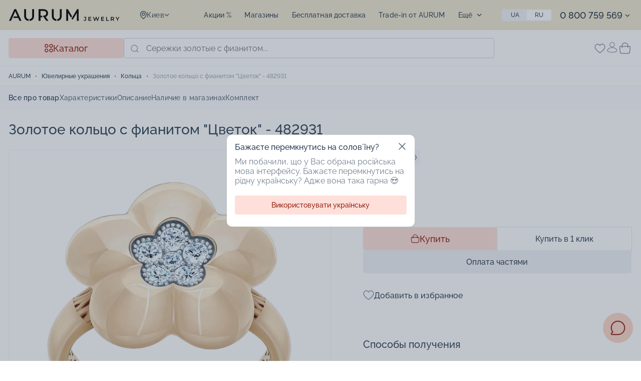

--- FILE ---
content_type: text/html; charset=utf-8
request_url: https://aurum.in.ua/p/zolotoe-koltso-s-tsirkoniem-artikul-482931/
body_size: 56020
content:
<!DOCTYPE html>
<html xmlns="http://www.w3.org/1999/xhtml" xml:lang="ru" lang="ru">
<head><script>(function(w,i,g){w[g]=w[g]||[];if(typeof w[g].push=='function')w[g].push(i)})
(window,'GTM-TT94GBN','google_tags_first_party');</script><script>(function(w,d,s,l){w[l]=w[l]||[];(function(){w[l].push(arguments);})('set', 'developer_id.dY2E1Nz', true);
		var f=d.getElementsByTagName(s)[0],
		j=d.createElement(s);j.async=true;j.src='/e2o6/';
		f.parentNode.insertBefore(j,f);
		})(window,document,'script','dataLayer');</script><link href="/local/templates/new-design/public/css/fonts.css" rel="preload" as="style"><link href="/bitrix/cache/css/s1/new-design/template_dbee087aa4ec779ac9258effae035b11/template_dbee087aa4ec779ac9258effae035b11_v1.css?1768428304100248" rel="preload" as="style"><link href="https://ppcalc.privatbank.ua/pp_calculator/resources/js/calculator.js" rel="preload" as="script"><link href="/bitrix/js/main/core/core.js?1743059200498479" rel="preload" as="script"><link href="/bitrix/cache/js/s1/new-design/kernel_main/kernel_main_v1.js?1768431618249964" rel="preload" as="script"><link href="/bitrix/js/ui/dexie/dist/dexie3.bundle.js?1743058894187520" rel="preload" as="script"><link href="/bitrix/js/main/core/core_ls.js?17430591614201" rel="preload" as="script"><link href="/bitrix/js/main/core/core_frame_cache.js?174305916116944" rel="preload" as="script"><link href="/bitrix/cache/js/s1/new-design/page_0536be7132bb0dc2eaa90a7d62eda2fd/page_0536be7132bb0dc2eaa90a7d62eda2fd_v1.js?1768428304348793" rel="preload" as="script"><link href="https://www.googletagmanager.com/gtag/js?id=G-87YGE4VXGJ" rel="preload" as="script"><link href="https://www.googletagmanager.com/gtag/js?id=AW-823599185" rel="preload" as="script">
    <!-- TikTok Pixel Code Start -->
<!-- TikTok Pixel Code End -->    
    <title>Золотое кольцо с фианитом &quot;Цветок&quot;. Артикул 700564-Рр: цена, отзывы, фото – купить в интернет-магазине AURUM</title>

    <link rel="canonical" href="https://aurum.in.ua/p/zolotoe-koltso-s-tsirkoniem-artikul-482931/"/>

    <link rel="alternate" hreflang="ru" href="https://aurum.in.ua/p/zolotoe-koltso-s-tsirkoniem-artikul-482931/">
<link rel="alternate" hreflang="uk" href="https://aurum.in.ua/ua/p/zolotoe-koltso-s-tsirkoniem-artikul-482931/">    <link rel="manifest" href="/local/templates/new-design/manifest.json">

<meta name="mobile-web-app-capable" content="yes">
<meta name="apple-mobile-web-app-capable" content="yes">
<meta name="application-name" content="AURUM">
<meta name="apple-mobile-web-app-title" content="AURUM">
<meta name="theme-color" content="#ffdfd9">
<meta name="msapplication-navbutton-color" content="#ffdfd9">
<meta name="apple-mobile-web-app-status-bar-style" content="black-translucent">
<meta name="msapplication-starturl" content="/">
<meta name="viewport" content="width=device-width, initial-scale=1, shrink-to-fit=no">
    <link rel="shortcut icon" type="image/svg+xml" href="/favicon.svg" />
    <link rel="mask-icon" href="/mask-icon.svg" color="#515652">

    <meta name="format-detection" content="telephone=no">
    <meta name="viewport" content="width=device-width, initial-scale=1, maximum-scale=2">
    <link rel="preconnect" href="https://fonts.googleapis.com">
    <link rel="preconnect" href="https://fonts.gstatic.com" crossorigin>
    <link href="/local/templates/new-design/public/css/fonts.css" rel="stylesheet">

    
<link rel="apple-touch-icon" href="/local/templates/new-design/resources/img/pwa/apple-touch-icon.png">

<link rel="manifest" href="/local/templates/new-design/manifest.json">

<meta name="mobile-web-app-capable" content="yes">
<meta name="apple-mobile-web-app-capable" content="yes">
<meta name="application-name" content="AURUM">
<meta name="apple-mobile-web-app-title" content="AURUM">
<meta name="theme-color" content="#ffdfd9">
<meta name="msapplication-navbutton-color" content="#ffdfd9">
<meta name="apple-mobile-web-app-status-bar-style" content="black-translucent">
<meta name="msapplication-starturl" content="/">
<meta name="viewport" content="width=device-width, initial-scale=1, shrink-to-fit=no">

<link rel="icon" type="image/png" sizes="192x192" href="/local/templates/new-design/resources/img/pwa/android-chrome-192x192.png">
<link rel="apple-touch-icon" type="image/png" sizes="192x192" href="/local/templates/new-design/resources/img/pwa/android-chrome-192x192.png">
<link rel="icon" type="image/png" sizes="512x512" href="/local/templates/new-design/resources/img/pwa/android-chrome-512x512.png">
<link rel="apple-touch-icon" type="image/png" sizes="512x512" href="/local/templates/new-design/resources/img/pwa/android-chrome-512x512.png">
<link rel="icon" type="image/png" sizes="16x16" href="/local/templates/new-design/resources/img/pwa/favicon-16x16.png">
<link rel="apple-touch-icon" type="image/png" sizes="16x16" href="/local/templates/new-design/resources/img/pwa/favicon-16x16.png">
<link rel="icon" type="image/png" sizes="32x32" href="/local/templates/new-design/resources/img/pwa/favicon-32x32.png">
<link rel="apple-touch-icon" type="image/png" sizes="32x32" href="/local/templates/new-design/resources/img/pwa/favicon-32x32.png">

<meta name="format-detection" content="telephone=no">
<meta name="viewport" content="width=device-width, initial-scale=1, maximum-scale=2">
        <meta http-equiv="Content-Type" content="text/html; charset=utf-8" />
<meta name="robots" content="index, follow" />
<meta name="description" content="AURUM ▷【Золотое кольцо с фианитом &amp;quot;Цветок&amp;quot;. Артикул 700564-Рр】купить по доступной цене ⭐ Гарантия ✅ Быстрая доставка по Украине ✅ Самовывоз ➥ Обмен и возврат ☎ 0 800 759 569." />
<script data-skip-moving="true">(function(w, d) {var v = w.frameCacheVars = {"CACHE_MODE":"HTMLCACHE","storageBlocks":[],"dynamicBlocks":{"region_selector_new":"74f855fda0c9","wish_pc":"7971160bd31b","account_menu":"cab8cf62a87e","basket_top":"2125aa019538","catalog_menu_mobile":"7ae0fb3ac851","set-actual-product":"e14dbcab7a50","oTW4ml":"d41d8cd98f00"},"AUTO_UPDATE":true,"AUTO_UPDATE_TTL":120,"version":2};var inv = false;if (v.AUTO_UPDATE === false){if (v.AUTO_UPDATE_TTL && v.AUTO_UPDATE_TTL > 0){var lm = Date.parse(d.lastModified);if (!isNaN(lm)){var td = new Date().getTime();if ((lm + v.AUTO_UPDATE_TTL * 1000) >= td){w.frameRequestStart = false;w.preventAutoUpdate = true;return;}inv = true;}}else{w.frameRequestStart = false;w.preventAutoUpdate = true;return;}}var r = w.XMLHttpRequest ? new XMLHttpRequest() : (w.ActiveXObject ? new w.ActiveXObject("Microsoft.XMLHTTP") : null);if (!r) { return; }w.frameRequestStart = true;var m = v.CACHE_MODE; var l = w.location; var x = new Date().getTime();var q = "?bxrand=" + x + (l.search.length > 0 ? "&" + l.search.substring(1) : "");var u = l.protocol + "//" + l.host + l.pathname + q;r.open("GET", u, true);r.setRequestHeader("BX-ACTION-TYPE", "get_dynamic");r.setRequestHeader("X-Bitrix-Composite", "get_dynamic");r.setRequestHeader("BX-CACHE-MODE", m);r.setRequestHeader("BX-CACHE-BLOCKS", v.dynamicBlocks ? JSON.stringify(v.dynamicBlocks) : "");if (inv){r.setRequestHeader("BX-INVALIDATE-CACHE", "Y");}try { r.setRequestHeader("BX-REF", d.referrer || "");} catch(e) {}if (m === "APPCACHE"){r.setRequestHeader("BX-APPCACHE-PARAMS", JSON.stringify(v.PARAMS));r.setRequestHeader("BX-APPCACHE-URL", v.PAGE_URL ? v.PAGE_URL : "");}r.onreadystatechange = function() {if (r.readyState != 4) { return; }var a = r.getResponseHeader("BX-RAND");var b = w.BX && w.BX.frameCache ? w.BX.frameCache : false;if (a != x || !((r.status >= 200 && r.status < 300) || r.status === 304 || r.status === 1223 || r.status === 0)){var f = {error:true, reason:a!=x?"bad_rand":"bad_status", url:u, xhr:r, status:r.status};if (w.BX && w.BX.ready && b){BX.ready(function() {setTimeout(function(){BX.onCustomEvent("onFrameDataRequestFail", [f]);}, 0);});}w.frameRequestFail = f;return;}if (b){b.onFrameDataReceived(r.responseText);if (!w.frameUpdateInvoked){b.update(false);}w.frameUpdateInvoked = true;}else{w.frameDataString = r.responseText;}};r.send();var p = w.performance;if (p && p.addEventListener && p.getEntries && p.setResourceTimingBufferSize){var e = 'resourcetimingbufferfull';var h = function() {if (w.BX && w.BX.frameCache && w.BX.frameCache.frameDataInserted){p.removeEventListener(e, h);}else {p.setResourceTimingBufferSize(p.getEntries().length + 50);}};p.addEventListener(e, h);}})(window, document);</script>
<script data-skip-moving="true">(function(w, d, n) {var cl = "bx-core";var ht = d.documentElement;var htc = ht ? ht.className : undefined;if (htc === undefined || htc.indexOf(cl) !== -1){return;}var ua = n.userAgent;if (/(iPad;)|(iPhone;)/i.test(ua)){cl += " bx-ios";}else if (/Windows/i.test(ua)){cl += ' bx-win';}else if (/Macintosh/i.test(ua)){cl += " bx-mac";}else if (/Linux/i.test(ua) && !/Android/i.test(ua)){cl += " bx-linux";}else if (/Android/i.test(ua)){cl += " bx-android";}cl += (/(ipad|iphone|android|mobile|touch)/i.test(ua) ? " bx-touch" : " bx-no-touch");cl += w.devicePixelRatio && w.devicePixelRatio >= 2? " bx-retina": " bx-no-retina";if (/AppleWebKit/.test(ua)){cl += " bx-chrome";}else if (/Opera/.test(ua)){cl += " bx-opera";}else if (/Firefox/.test(ua)){cl += " bx-firefox";}ht.className = htc ? htc + " " + cl : cl;})(window, document, navigator);</script>


<link href="/bitrix/cache/css/s1/new-design/template_dbee087aa4ec779ac9258effae035b11/template_dbee087aa4ec779ac9258effae035b11_v1.css?1768428304100248" type="text/css"  data-template-style="true" rel="stylesheet" />







<script type='application/ld+json'>[{"@context":"https:\/\/schema.org","@type":"ImageObject","contentUrl":"https:\/\/aurum.in.ua\/upload\/iblock\/03f\/gltfgujaqpukzkvuw903kyx1rsfyuz2x20002000.webp","representativeOfPage":true,"name":"\u0417\u043e\u043b\u043e\u0442\u043e\u0435 \u043a\u043e\u043b\u044c\u0446\u043e \u0441 \u0444\u0438\u0430\u043d\u0438\u0442\u043e\u043c &quot;\u0426\u0432\u0435\u0442\u043e\u043a&quot; - 482931 1","height":"500","width":"500","description":"\u0417\u043e\u043b\u043e\u0442\u043e\u0435 \u043a\u043e\u043b\u044c\u0446\u043e \u0441 \u0444\u0438\u0430\u043d\u0438\u0442\u043e\u043c &quot;\u0426\u0432\u0435\u0442\u043e\u043a&quot; - 482931 \u2013  1","datePublished":"2019-07-19T19:22:16+03:00","thumbnail":{"@type":"ImageObject","name":"https:\/\/aurum.in.ua\/upload\/resize_cache\/iblock\/03f\/75_75_1\/gltfgujaqpukzkvuw903kyx1rsfyuz2x.webp"},"publisher":{"@type":"Thing","name":"AURUM Jewelry"}}]</script>
<script type='application/ld+json'>{"@context":"https:\/\/schema.org","@type":"Product","name":"\u0417\u043e\u043b\u043e\u0442\u043e\u0435 \u043a\u043e\u043b\u044c\u0446\u043e \u0441 \u0444\u0438\u0430\u043d\u0438\u0442\u043e\u043c &quot;\u0426\u0432\u0435\u0442\u043e\u043a&quot; - 482931","image":"https:\/\/aurum.in.ua\/upload\/iblock\/03f\/gltfgujaqpukzkvuw903kyx1rsfyuz2x20002000.webp","brand":"AURUM Jewelry","color":["\u041a\u0440\u0430\u0441\u043d\u044b\u0439"],"material":["\u0417\u043e\u043b\u043e\u0442\u043e"],"offers":{"@type":"Offer","url":"https:\/\/aurum.in.ua\/p\/zolotoe-koltso-s-tsirkoniem-artikul-482931\/","price":"6631","priceCurrency":"UAH","availability":"http:\/\/schema.org\/InStock","itemCondition":"https:\/\/schema.org\/NewCondition","priceSpecification":{"@type":"UnitPriceSpecification","priceType":"https:\/\/schema.org\/ListPrice","price":"19125","priceCurrency":"UAH"}}}</script>
<meta property="og:image" content="https://aurum.in.ua/upload/iblock/03f/gltfgujaqpukzkvuw903kyx1rsfyuz2x.jpg">
<meta property="og:image:type" content="image/jpeg">
<meta property="og:image:width" content="600">
<meta property="og:image:height" content="600">
<meta property="og:type" content="product">
<meta property="og:price:amount" content="6631">
<meta property="og:price:currency" content="UAH">
<meta property="og:site_name" content="AURUM Jewelry">
<meta property="og:url" content="https://aurum.in.ua/p/zolotoe-koltso-s-tsirkoniem-artikul-482931/">
<meta property="og:title" content="Золотое кольцо с фианитом &quot;Цветок&quot;. Артикул 700564-Рр: цена, отзывы, фото – купить в интернет-магазине AURUM">
<meta property="og:description" content="AURUM ▷【Золотое кольцо с фианитом &quot;Цветок&quot;. Артикул 700564-Рр】купить по доступной цене ⭐ Гарантия ✅ Быстрая доставка по Украине ✅ Самовывоз ➥ Обмен и возврат ☎ 0 800 759 569.">
<meta property="og:locale" content="ru_UA">
<meta property="og:locale:alternate" content="uk_UA">



    <!-- Google tag (gtag.js) -->
<script data-skip-moving="true" async defer src="https://www.googletagmanager.com/gtag/js?id=G-87YGE4VXGJ"></script>
<script data-skip-moving="true">
    window.dataLayer = window.dataLayer || [];
    function gtag(){dataLayer.push(arguments)};
    gtag('js', new Date());
    gtag('config', 'G-87YGE4VXGJ');
</script>

<!-- Facebook Pixel Code -->
<script data-skip-moving="true">
    !function(f,b,e,v,n,t,s)
    {if(f.fbq)return;n=f.fbq=function(){n.callMethod?
        n.callMethod.apply(n,arguments):n.queue.push(arguments)};
        if(!f._fbq)f._fbq=n;n.push=n;n.loaded=!0;n.version='2.0';
        n.queue=[];t=b.createElement(e);t.async=!0;
        t.src=v;s=b.getElementsByTagName(e)[0];
        s.parentNode.insertBefore(t,s)}(window, document,'script',
        'https://connect.facebook.net/en_US/fbevents.js');
    fbq('init', '1623343051425441');
    fbq('track', 'PageView');
</script>
<!-- End Facebook Pixel Code -->

<!-- Google Tag Manager -->
<script data-skip-moving="true">(function(w,d,s,l,i){w[l]=w[l]||[];w[l].push({'gtm.start':
            new Date().getTime(),event:'gtm.js'});var f=d.getElementsByTagName(s)[0],
        j=d.createElement(s),dl=l!='dataLayer'?'&l='+l:'';j.async=true;j.src=
        'https://www.googletagmanager.com/gtm.js?id='+i+dl;f.parentNode.insertBefore(j,f);
    })(window,document,'script','dataLayer','GTM-TT94GBN');
</script>
<!-- End Google Tag Manager -->

<!-- Google tag (gtag.js) -->
</head>
<body lang="ru">
    <!-- Facebook (noscript) -->
<noscript><img height="1" style="display:none" alt="" src="https://www.facebook.com/tr?id=1623343051425441&ev=PageView&noscript=1"/></noscript>
<!-- End Facebook (noscript) -->

<!-- Google Tag Manager (noscript) -->
<noscript><iframe src="https://www.googletagmanager.com/ns.html?id=GTM-TT94GBN" height="0" width="0" style="display:none;visibility:hidden"></iframe></noscript>
<!-- End Google Tag Manager (noscript) -->
    <div id="panel"></div>
    <header class="header">
        <div class="header__top">
            <div class="container">
                <div class="header__mob">
                                            <a class="logo" href="/" aria-label="logo">
                                            <img width="222" height="24" src="/local/templates/new-design/public/img/logo.svg" alt="Logo">
                                            </a>
                                                                <div class="notification"></div>
                                        <button class="burger" type="button" aria-label="burger" onclick="toggleMenu()"></button>
                </div>
                                <div id="bxdynamic_region_selector_new_start" style="display:none"></div><div class="location" onclick="toggleLocation()">
    <svg width="14" height="18"><use xlink:href="#pin-icon"></use></svg>
    <span>Киев</span>
    <svg class="arrow" width="10" height="10"><use xlink:href="#arrow-icon"></use></svg>
</div>
<div class="location-mob">
    <div class="btn-back" onclick="toggleLocation()">
        <svg width="16" height="12"><use xlink:href="#arrowR-icon"></use></svg>
        Выбор города    </div>
    <div class="title">Выбранный город: <strong>Киев</strong></div>
    <div class="text-grey">Находитесь в другом городе? Выберите его</div>
    <div class="location-search">
        <input class="form-control" type="text" placeholder="Введите название города" onkeyup="searchRegion(this)">
        <div class="close-icon" onclick="searchRegionClose(this)"><svg width="10" height="10"><use xlink:href="#close-icon"></use></svg></div>
        <svg class="search-icon" width="16" height="16"><use xlink:href="#search-icon"></use></svg>
        <div class="location-search__list">
            <div class="js-list"></div>
                            <span onclick="selectRegion(false, 'L3Avem9sb3RvZS1rb2x0c28tcy10c2lya29uaWVtLWFydGlrdWwtNDgyOTMxLw==')">Вся Украина</span>
                                                                                <span onclick="selectRegion('8d5a980d-391c-11dd-90d9-001a92567626', 'L3Avem9sb3RvZS1rb2x0c28tcy10c2lya29uaWVtLWFydGlrdWwtNDgyOTMxLw==')">
                                        Киев                                </span>
                                                                                                                                            <span onclick="selectRegion('db5c88f0-391c-11dd-90d9-001a92567626', 'L3Avem9sb3RvZS1rb2x0c28tcy10c2lya29uaWVtLWFydGlrdWwtNDgyOTMxLw==')">
                                        Днепр                                </span>
                                                                                    <span onclick="selectRegion('db5c88e0-391c-11dd-90d9-001a92567626', 'L3Avem9sb3RvZS1rb2x0c28tcy10c2lya29uaWVtLWFydGlrdWwtNDgyOTMxLw==')">
                                        Харьков                                </span>
                                                                                                                <span onclick="selectRegion('db5c88f5-391c-11dd-90d9-001a92567626', 'L3Avem9sb3RvZS1rb2x0c28tcy10c2lya29uaWVtLWFydGlrdWwtNDgyOTMxLw==')">
                                        Львов                                </span>
                                                                                                                                                                                                                                                                                        <span onclick="selectRegion('db5c88d0-391c-11dd-90d9-001a92567626', 'L3Avem9sb3RvZS1rb2x0c28tcy10c2lya29uaWVtLWFydGlrdWwtNDgyOTMxLw==')">
                                        Одесса                                </span>
                                                                                                                                                                                                                                                                                        <span onclick="selectRegion('db5c890d-391c-11dd-90d9-001a92567626', 'L3Avem9sb3RvZS1rb2x0c28tcy10c2lya29uaWVtLWFydGlrdWwtNDgyOTMxLw==')">
                                        Кривой Рог                                </span>
                                                                                                                <span onclick="selectRegion('db5c88c6-391c-11dd-90d9-001a92567626', 'L3Avem9sb3RvZS1rb2x0c28tcy10c2lya29uaWVtLWFydGlrdWwtNDgyOTMxLw==')">
                                        Запорожье                                </span>
                                                                                                                                                                                                                                        </div>
    </div>
</div><div id="bxdynamic_region_selector_new_end" style="display:none"></div>
                
    <div class="top-menu">
        <ul>
                            <li>
                    <a href="/actions/">Акции %</a>
                </li>
                            <li>
                    <a href="/shops/">Магазины</a>
                </li>
                            <li>
                    <a href="/blog/rekomendatsii/dostavka/">Бесплатная доставка</a>
                </li>
                            <li>
                    <a href="/blog/rekomendatsii/trade-in-vremya-obnovlyatsya-yuvelirnyy-obmen-ustarevshee-na-novoe/">Trade-in от AURUM</a>
                </li>
                            <li>
                    <a href="/cer/">Проверить подарочный сертификат</a>
                </li>
                            <li>
                    <a href="/blog/">Блог</a>
                </li>
                            <li>
                    <a href="/blog/rekomendatsii/kontakty/">Контакты</a>
                </li>
                            <li>
                    <a href="/blog/rekomendatsii/diskontnaya-programma/">Программа лояльности</a>
                </li>
                            <li>
                    <a href="/blog/rekomendatsii/o-aurum/">Про нас</a>
                </li>
                    </ul>
    </div>

                    <div class="more dropdown">
    <div class="dropdown-toggle">
        Ещё        <svg class="arrow" width="10" height="10"><use xlink:href="#arrow-icon"></use></svg>
    </div>
    <ul class="dropdown-menu"></ul>
</div>                    
<div class="lang-switch">
                        <a onclick="setLang('/ua/')" href="/ua/p/zolotoe-koltso-s-tsirkoniem-artikul-482931/">Ua</a>
                                <span>Ru</span>
            </div>                
                <div class="dropdown phones">
            <a href="tel:0800759569">
            0 800 759 569        </a>
    <div class="dropdown-toggle">
        <svg class="arrow" width="10" height="10">
            <use xlink:href="#arrow-icon"></use>
        </svg>
    </div>
    <div class="dropdown-menu">
            <div class="item">
        <a href="tel:0730000750">
            0 730 000 750        </a>
    </div>
    <div class="item">
        <a href="tel:0443539256">
            0 443 539 256        </a>
    </div>
    <div class="item">
        <a href="tel:0800759569">
            0 800 759 569        </a>
    </div>
        
<div class="item msg">
            <a rel="nofollow" href="viber://pa?chatURI=aurum_in_ua" target="_blank" aria-label="viber">
            <img src="/upload/iblock/afb/0qc190gemwpvlp8nldlo372ozd284reo.svg" alt="Viber">
        </a>
            <a rel="nofollow" href="https://m.me/ksdaurum" target="_blank" aria-label="viber">
            <img src="/upload/iblock/952/mb7c68diqher547b1ahgte0c2vdwpc3u.svg" alt="Messenger">
        </a>
            <a rel="nofollow" href="https://telegram.me/auruminfo_bot" target="_blank" aria-label="viber">
            <img src="/upload/iblock/6cf/nnaq14s7743xnjec5ljjp1kjfm1wuwy8.svg" alt="Telegram">
        </a>
    </div>

        <div class="item">
            <a href="/cdn-cgi/l/email-protection#cebda6a1be8eafbbbcbba3e0a7a0e0bbaf">
                <span class="__cf_email__" data-cfemail="b6c5ded9c6f6d7c3c4c3db98dfd898c3d7">[email&#160;protected]</span>            </a>
        </div>
        <div class="item">
            c 9:00 до 20:00 Пн-Вс        </div>
        <div class="item callback-form">
    <form id="callback">
        <span class="label text-muted">Перезвонить вам?</span>
        <div class="form-group">
            <input class="form-control" type="tel" placeholder="&nbsp;" required>
            <label class="form-placeholder">
                Телефон<span class="required-star">*</span>
            </label>
            <div class="invalid-feedback d-none">Неверный номер телефона</div>
        </div>
        <button class="btn" type="submit">Позвоните</button>
    </form>
</div>    </div>
</div>                                <div class="contacts">
                    <div class="row">
                        <div class="phone">
                                    <a href="tel:0800759569">
            0 800 759 569        </a>
                            <span>с 9:00 до 20:00 без выходных</span>
                        </div>
                        
<div class="item msg">
            <a rel="nofollow" href="viber://pa?chatURI=aurum_in_ua" target="_blank" aria-label="viber">
            <img src="/upload/iblock/afb/0qc190gemwpvlp8nldlo372ozd284reo.svg" alt="Viber">
        </a>
            <a rel="nofollow" href="https://m.me/ksdaurum" target="_blank" aria-label="viber">
            <img src="/upload/iblock/952/mb7c68diqher547b1ahgte0c2vdwpc3u.svg" alt="Messenger">
        </a>
            <a rel="nofollow" href="https://telegram.me/auruminfo_bot" target="_blank" aria-label="viber">
            <img src="/upload/iblock/6cf/nnaq14s7743xnjec5ljjp1kjfm1wuwy8.svg" alt="Telegram">
        </a>
    </div>

                    </div>
                    
<div class="soc">
            <a rel="nofollow" target="_blank" href="https://www.tiktok.com/@aurum_jewelry.ua">
            <span class="icon">
                <img src="/upload/iblock/09b/62al7cj1jmmklpfy0vqbof2jyei89xtz.svg" alt="TikTok">
            </span>
            <span>
                <span class="name">TikTok</span>
                <span class="subs">1 200+</span>
            </span>
        </a>
            <a rel="nofollow" target="_blank" href="https://www.youtube.com/@ksdaurum5774">
            <span class="icon">
                <img src="/upload/iblock/675/n00ks3uudawjwuj77b2h22gtjmoqez6g.svg" alt="YouTube">
            </span>
            <span>
                <span class="name">YouTube</span>
                <span class="subs">1 000+</span>
            </span>
        </a>
            <a rel="nofollow" target="_blank" href="https://www.facebook.com/ksdaurum">
            <span class="icon">
                <img src="/upload/iblock/aef/veonn88br4ncwt5g8xsf217w9ykt4b6g.svg" alt="Facebook">
            </span>
            <span>
                <span class="name">Facebook</span>
                <span class="subs">33 000+</span>
            </span>
        </a>
            <a rel="nofollow" target="_blank" href="https://www.instagram.com/aurum_jewelry">
            <span class="icon">
                <img src="/upload/iblock/6ce/s5znifz89pdshizcvs3036q4teeccse0.svg" alt="Instagram">
            </span>
            <span>
                <span class="name">Instagram</span>
                <span class="subs">50 000+</span>
            </span>
        </a>
    </div>                </div>
                            </div>
        </div>
                <div class="header__main">
            <div class="container">
                <div class="btn btn-catalog" onclick="toggleCatalog()">
                    <svg width="17" height="18"><use xlink:href="#catalog-icon"></use></svg>
                    Каталог                </div>
                <div class="search__mob" onclick="toggleSearch()">
    <svg width="16" height="16"><use xlink:href="#search-icon"></use></svg>
    Поиск украшений</div>
<div class="search">
        <form action="/c/" class="search__form">
    <input class="form-control" type="text" name="q" placeholder="Сережки золотые с фианитом..." autocomplete="off" value="">
        <button class="search__btn" type="submit" aria-label="search btn">
        <svg width="16" height="16"><use xlink:href="#search-icon"></use></svg>
    </button>
    <button class="search__close" type="submit" onclick="searchClose(this)" aria-label="search close">
        <svg width="13" height="13"><use xlink:href="#close-icon"></use></svg>
    </button>
</form>
<div class="search__result">
    <div class="search__inner custom-scroll">
            </div>
</div>

    </div>                <div class="actions">
                                        <div id="bxdynamic_wish_pc_start" style="display:none"></div>    <a href="/favorites/" class="actions__wish">
        <span class="icon">
            <svg width="22" height="20"><use xlink:href="#wish-icon"></use></svg>
        </span>
        <span class="mob">Избранное</span>
    </a>
<div id="bxdynamic_wish_pc_end" style="display:none"></div>                    <div id="bxdynamic_account_menu_start" style="display:none"></div>    <div onclick="openModal('#authModal');"  class="actions__user" aria-label="user">
        <svg width="21" height="23"><use xlink:href="#user-icon"></use></svg>
        <span class="mob">
             Личный кабинет        </span>
    </div>
<div id="bxdynamic_account_menu_end" style="display:none"></div>                    <div id="bxdynamic_basket_top_start" style="display:none"></div>    <a href="/basket/" class="actions__cart">
        <span class="icon">
            <svg width="24" height="24"><use xlink:href="#cart-icon"></use></svg>
        </span>
        <span class="mob">Корзина</span>
    </a>
<div id="bxdynamic_basket_top_end" style="display:none"></div>                </div>
            </div>
        </div>
        
<div class="catalog-menu container">
    <div class="catalog-menu__inner">
        <div class="catalog-menu__header">
            <div class="title">Каталог</div>
            <div class="tabs">
                                                            <span class="active"
                              data-target="#catalogTab_ALL">Всем</span>
                                                                                <span data-target="#catalogTab_0">Мужчинам</span>
                                                                                <span data-target="#catalogTab_1">Детям</span>
                                                </div>
            <span class="catalog-close">
                <svg onclick="toggleCatalog()" width="18" height="18"><use xlink:href="#close-icon"></use></svg>
            </span>
        </div>
        <div class="catalog-menu__wrap custom-scroll tab-catalog">
                             <div id="catalogTab_ALL" class="tab-catalog__item active">
                    <div class="nav-list">
                                                                                                                <div class="item ">
                                                            <div class="tab-catalog__toggle">
                                    <div class="img">
                                        <span style="background-image:url(/upload/uf/f4d/vp152f85463i42clgll84bud4eu9zg1e.png)"></span>
                                    </div>
                                    <span>Кольца</span>
                                </div>
                                                                    <div class="sub-list">
                                                                                                                                    <a href="/c/koltsa/" class="item large">
                                                                                        <div class="tab-sub__toggle">
                                                <div class="img">
                                                    <span style="background-image:url(/upload/uf/3f8/gm3q0j75uqcvpl8267wyddefevbhvn49.png)"></span>
                                                </div>
                                                <span>Все кольца</span>
                                            </div>
                                                                                                                                        </a>
                                                                                                                                                                                <div class="item ">
                                                                                        <div class="tab-sub__toggle">
                                                <div class="img">
                                                    <span style="background-image:url(/upload/uf/b53/v922c27iuv2belpm9lfa7vewj3h816c0.png)"></span>
                                                </div>
                                                <span>Обручальные кольца</span>
                                            </div>
                                                                                            <div class="menu-list">
                                                                                                                                                                         <a href="/c/koltsa/f/tip-izdeliya:obruchalnye/" class="item">
                                                                                                                    <div class="img">
                                                                <span style="background-image:url(/upload/uf/49d/hvnad96hmknciz9wisde42h57brsvevc.png)"></span>
                                                            </div>
                                                            <span>Все обручальные кольца</span>
                                                                                                                    </a>
                                                                                                                                                                                                                                 <a href="/c/koltsa/f/tip-izdeliya:obruchalnye_tip-obruchalok:klassicheskie/" class="item">
                                                                                                                    <div class="img">
                                                                <span style="background-image:url(/upload/uf/07c/1o5jpxsdiq1z1zxpjbwnaepy4v2lctfo.png)"></span>
                                                            </div>
                                                            <span>Классические обручальные кольца</span>
                                                                                                                    </a>
                                                                                                                                                                                                                                <div 
                                                                class="item "
                                                                onclick="openPage('L2Mva29sdHNhL2YvdGlwLWl6ZGVsaXlhOm9icnVjaGFsbnllX3RpcC1vYnJ1Y2hhbG9rOmtvbWZvcnQv')"
                                                            >
                                                                                                                    <div class="img">
                                                                <span style="background-image:url(/upload/uf/bb0/t0rzikhgkmtp6qt4zkkapujzp72ybiq4.png)"></span>
                                                            </div>
                                                            <span>Обручальные кольца комфорт</span>
                                                                                                                    </div>
                                                                                                                                                                                                                                 <a href="/c/koltsa/f/tip-izdeliya:obruchalnye_tip-obruchalok:amerikanka/" class="item">
                                                                                                                    <div class="img">
                                                                <span style="background-image:url(/upload/uf/6ae/xc2ib2tla92hfkpfj03ycmogqyqu0m6x.png)"></span>
                                                            </div>
                                                            <span>Обручальные кольца Американки</span>
                                                                                                                    </a>
                                                                                                                                                                                                                                <div 
                                                                class="item "
                                                                onclick="openPage('L2Mva29sdHNhL2YvY29sb3ItbWV0YWxsOmtyYXNueXlfbWV0YWxsOnpvbG90b190aXAtaXpkZWxpeWE6b2JydWNoYWxueWUv')"
                                                            >
                                                                                                                    <div class="img">
                                                                <span style="background-image:url(/upload/uf/12d/ncgfmzwjlt10r8fu6unfzznaz6mm3gz5.png)"></span>
                                                            </div>
                                                            <span>Обручальные кольца с красного золота</span>
                                                                                                                    </div>
                                                                                                                                                                                                                                 <a href="/c/koltsa/f/metall:zoloto_tip-izdeliya:obruchalnye_color-metall:belyy/" class="item">
                                                                                                                    <div class="img">
                                                                <span style="background-image:url(/upload/uf/4e9/zgtcwommfysft39uukn50tgg9ls8hkoc.png)"></span>
                                                            </div>
                                                            <span>Обручальные кольца с белого золота</span>
                                                                                                                    </a>
                                                                                                                                                                                                                                <div 
                                                                class="item "
                                                                onclick="openPage('L2Mva29sdHNhL2YvY29sb3ItbWV0YWxsOmtvbWJpbmlyb3Zhbm55eV9tZXRhbGw6em9sb3RvX3RpcC1pemRlbGl5YTpvYnJ1Y2hhbG55ZS8=')"
                                                            >
                                                                                                                    <div class="img">
                                                                <span style="background-image:url(/upload/uf/28a/7bx5pppj8j72iaofh3923eplt40ylogc.png)"></span>
                                                            </div>
                                                            <span>Обручальные кольца с комбинированного золота</span>
                                                                                                                    </div>
                                                                                                                                                                                                                                 <a href="/c/koltsa/f/tip-izdeliya:obruchalnye_design:s-kamnyami/" class="item">
                                                                                                                    <div class="img">
                                                                <span style="background-image:url(/upload/uf/452/3go5343w2vn335hw5fp4lrjh02df5m4f.png)"></span>
                                                            </div>
                                                            <span>Обручальные кольца с камнями</span>
                                                                                                                    </a>
                                                                                                                                                                                                                                 <a href="/c/koltsa/f/style:fashion_tip-izdeliya:obruchalnye/" class="item">
                                                                                                                    <div class="img">
                                                                <span style="background-image:url(/upload/uf/72c/2ueh4otc46jxgx2vtv5v002tapmdcmha.png)"></span>
                                                            </div>
                                                            <span>Модные обручальные кольца</span>
                                                                                                                    </a>
                                                                                                                                                            </div>
                                                                                                                                        </div>
                                                                                                                                                                                <div class="item ">
                                                                                        <div class="tab-sub__toggle">
                                                <div class="img">
                                                    <span style="background-image:url(/upload/uf/57b/nzfum1qnhuy21d2birq8qtinwe6ne8bw.png)"></span>
                                                </div>
                                                <span>Помолвочные кольца</span>
                                            </div>
                                                                                            <div class="menu-list">
                                                                                                                                                                         <a href="/c/koltsa/f/tip-izdeliya:pomolvochnye/" class="item">
                                                                                                                    <div class="img">
                                                                <span style="background-image:url(/upload/uf/ec0/t3qynf6pehntolua31y2phrkon5at75z.png)"></span>
                                                            </div>
                                                            <span>Все помолвочные кольца</span>
                                                                                                                    </a>
                                                                                                                                                                                                                                 <a href="/c/koltsa/f/vstavka:brilliant_tip-izdeliya:pomolvochnye/" class="item">
                                                                                                                    <div class="img">
                                                                <span style="background-image:url(/upload/uf/6cb/ihjer13158zodgyhej1j11p14zixxbnz.png)"></span>
                                                            </div>
                                                            <span>Помолвочные кольца с бриллиантами</span>
                                                                                                                    </a>
                                                                                                                                                                                                                                <div 
                                                                class="item "
                                                                onclick="openPage('L2Mva29sdHNhL2YvY29sb3ItbWV0YWxsOmJlbHl5X21ldGFsbDp6b2xvdG9fdGlwLWl6ZGVsaXlhOnBvbW9sdm9jaG55ZS8=')"
                                                            >
                                                                                                                    <div class="img">
                                                                <span style="background-image:url(/upload/uf/463/udooc7ot5ozuqm05apn54inhw27nz99i.png)"></span>
                                                            </div>
                                                            <span>Помолвочные кольца с белого золота</span>
                                                                                                                    </div>
                                                                                                                                                                                                                                <div 
                                                                class="item "
                                                                onclick="openPage('L2Mva29sdHNhL2YvY29sb3ItbWV0YWxsOmtyYXNueXlfbWV0YWxsOnpvbG90b190aXAtaXpkZWxpeWE6cG9tb2x2b2NobnllLw==')"
                                                            >
                                                                                                                    <div class="img">
                                                                <span style="background-image:url(/upload/uf/8dd/l25228i86p6gfkxymuhq0ui8qsaj2khn.png)"></span>
                                                            </div>
                                                            <span>Помолвочные кольца с красного золота</span>
                                                                                                                    </div>
                                                                                                                                                                                                                                <div 
                                                                class="item "
                                                                onclick="openPage('L2Mva29sdHNhL2YvY29sb3ItbWV0YWxsOmtvbWJpbmlyb3Zhbm55eV9tZXRhbGw6em9sb3RvX3RpcC1pemRlbGl5YTpwb21vbHZvY2hueWUv')"
                                                            >
                                                                                                                    <div class="img">
                                                                <span style="background-image:url(/upload/uf/e90/66f0aot3l8pssomgypi15mja57s4grp1.png)"></span>
                                                            </div>
                                                            <span>Помолвочные кольца с комбинированного золота</span>
                                                                                                                    </div>
                                                                                                                                                                                                                                <div 
                                                                class="item "
                                                                onclick="openPage('L2Mva29sdHNhL2YvZGVzaWduOnMtMS1rYW1uZW1fdGlwLWl6ZGVsaXlhOnBvbW9sdm9jaG55ZS8=')"
                                                            >
                                                                                                                    <div class="img">
                                                                <span style="background-image:url(/upload/uf/b4f/8igjlb35qqn7uqm5rjje8ph586cvp3jc.png)"></span>
                                                            </div>
                                                            <span>Помолвочные кольца с 1 камнем</span>
                                                                                                                    </div>
                                                                                                                                                                                                                                <div 
                                                                class="item "
                                                                onclick="openPage('L2Mva29sdHNhL2YvZGVzaWduOnMtZG9yb3poa295LWthbW5leV90aXAtaXpkZWxpeWE6cG9tb2x2b2NobnllLw==')"
                                                            >
                                                                                                                    <div class="img">
                                                                <span style="background-image:url(/upload/uf/42f/0a1v0gtwlgji8h119na6qyjaj1y8dvis.png)"></span>
                                                            </div>
                                                            <span>Помолвочные кольца с дорожкой</span>
                                                                                                                    </div>
                                                                                                                                                                                                                                <div 
                                                                class="item "
                                                                onclick="openPage('L2Mva29sdHNhL2YvdGlwLWl6ZGVsaXlhOnBvbW9sdm9jaG55ZV92c3RhdmthOnRzaXJrb25peS8=')"
                                                            >
                                                                                                                    <div class="img">
                                                                <span style="background-image:url(/upload/uf/951/97sxhii2ny3f28kisnvu119jq7v669wk.png)"></span>
                                                            </div>
                                                            <span>Помолвочные кольца с фианитами</span>
                                                                                                                    </div>
                                                                                                                                                            </div>
                                                                                                                                        </div>
                                                                                                                                                                                <div class="item ">
                                                                                        <div class="tab-sub__toggle">
                                                <div class="img">
                                                    <span style="background-image:url(/upload/uf/11f/rxrb44ilgctmxm3cuzttcdtwyc3a60n0.png)"></span>
                                                </div>
                                                <span>Золотые кольца</span>
                                            </div>
                                                                                            <div class="menu-list">
                                                                                                                                                                         <a href="/c/koltsa/f/metall:zoloto/" class="item">
                                                                                                                    <div class="img">
                                                                <span style="background-image:url(/upload/uf/7ac/bc90yt44t86f1mk20tkmsqht7eacamdj.png)"></span>
                                                            </div>
                                                            <span>Все золотые кольца</span>
                                                                                                                    </a>
                                                                                                                                                                                                                                 <a href="/c/koltsa/f/metall:zoloto_tip-izdeliya:pomolvochnye/" class="item">
                                                                                                                    <div class="img">
                                                                <span style="background-image:url(/upload/uf/fd7/vrdrvvcddujrayc6r9nmp65dzxqp89kk.png)"></span>
                                                            </div>
                                                            <span>Золотые кольца на помолвку</span>
                                                                                                                    </a>
                                                                                                                                                                                                                                 <a href="/c/koltsa/f/metall:zoloto_tip-izdeliya:obruchalnye/" class="item">
                                                                                                                    <div class="img">
                                                                <span style="background-image:url(/upload/uf/ba3/fmv6imixdymgz6zzj0lyvrq15h9x0p3m.png)"></span>
                                                            </div>
                                                            <span>Золотые обручальные кольца</span>
                                                                                                                    </a>
                                                                                                                                                                                                                                 <a href="/c/koltsa/f/metall:zoloto_design:bez-kamney/" class="item">
                                                                                                                    <div class="img">
                                                                <span style="background-image:url(/upload/uf/039/kw7pwfmeu33wt2xruvmd1q7xlsf74o9p.png)"></span>
                                                            </div>
                                                            <span>Золотые кольца без камней</span>
                                                                                                                    </a>
                                                                                                                                                                                                                                 <a href="/c/koltsa/f/vstavka:brilliant_metall:zoloto/" class="item">
                                                                                                                    <div class="img">
                                                                <span style="background-image:url(/upload/uf/8a4/tvikxsaqb6zgmlirwybr2xu1vnucfch2.png)"></span>
                                                            </div>
                                                            <span>Золотые кольца с бриллиантами</span>
                                                                                                                    </a>
                                                                                                                                                                                                                                 <a href="/c/koltsa/f/metall:zoloto_color-metall:belyy/" class="item">
                                                                                                                    <div class="img">
                                                                <span style="background-image:url(/upload/uf/856/mipu7v5k38dd3rsjf2m4bkxw2p6en40k.png)"></span>
                                                            </div>
                                                            <span>Золотые кольца с белого золота</span>
                                                                                                                    </a>
                                                                                                                                                                                                                                 <a href="/c/koltsa/f/forma:korona_metall:zoloto/" class="item">
                                                                                                                    <div class="img">
                                                                <span style="background-image:url(/upload/uf/09f/yrecoe0aj6ibokqorog10c7o6hwgvdo5.png)"></span>
                                                            </div>
                                                            <span>Золотые кольца корона</span>
                                                                                                                    </a>
                                                                                                                                                                                                                                 <a href="/c/koltsa/f/metall:zoloto_pokritiy:emal/" class="item">
                                                                                                                    <div class="img">
                                                                <span style="background-image:url(/upload/uf/730/xbjqvhqa00ho1w7ewht4oic0zh7pcq85.png)"></span>
                                                            </div>
                                                            <span>Золотые кольца с эмалью</span>
                                                                                                                    </a>
                                                                                                                                                                                                                                <div 
                                                                class="item "
                                                                onclick="openPage('L2Mva29sdHNhL2Yvc3R5bGU6dmFuLWtsaWZfbWV0YWxsOnpvbG90by8=')"
                                                            >
                                                                                                                    <div class="img">
                                                                <span style="background-image:url(/upload/uf/60a/1pu7l1jufatekbe5urn2zbfa00drdifx.png)"></span>
                                                            </div>
                                                            <span>Золотые кольца в стиле Ван Клиф</span>
                                                                                                                    </div>
                                                                                                                                                                                                                                <div 
                                                                class="item "
                                                                onclick="openPage('L2Mva29sdHNhL2YvbWV0YWxsOnpvbG90b19zdHlsZTpsdWktdml0b24v')"
                                                            >
                                                                                                                    <div class="img">
                                                                <span style="background-image:url(/upload/uf/25c/dzku728yg164ce1kungt28864i9gd7zq.png)"></span>
                                                            </div>
                                                            <span>Золотые кольца в стиле Луи Витон</span>
                                                                                                                    </div>
                                                                                                                                                                                                                                 <a href="/c/koltsa/f/style:karte_metall:zoloto/" class="item">
                                                                                                                    <div class="img">
                                                                <span style="background-image:url(/upload/uf/271/5grk49n9ow0tgz5m72pgb3mb02kyr2b4.png)"></span>
                                                            </div>
                                                            <span>Золотые кольца в стиле Картье</span>
                                                                                                                    </a>
                                                                                                                                                                                                                                <div 
                                                                class="item "
                                                                onclick="openPage('L2Mva29sdHNhL2YvbWV0YWxsOnpvbG90b19zdHlsZTp0aWZmYW5pLw==')"
                                                            >
                                                                                                                    <div class="img">
                                                                <span style="background-image:url(/upload/uf/3bc/fof4hvs0bo6x3ltfsy3hedsqzde587ix.png)"></span>
                                                            </div>
                                                            <span>Золотые кольца в стиле Тифани</span>
                                                                                                                    </div>
                                                                                                                                                                                                                                <div 
                                                                class="item "
                                                                onclick="openPage('L2Mva29sdHNhL2YvbWV0YWxsOnpvbG90b19zdHlsZTpidWxnYXJpLw==')"
                                                            >
                                                                                                                    <div class="img">
                                                                <span style="background-image:url(/upload/uf/762/7aie2sfdmizpoq4y3a9a98afu2wdq1zu.png)"></span>
                                                            </div>
                                                            <span>Золотые кольца в стиле Булгари</span>
                                                                                                                    </div>
                                                                                                                                                            </div>
                                                                                                                                        </div>
                                                                                                                                                                                <a href="/c/koltsa/f/vstavka:brilliant/" class="item ">
                                                                                        <div class="tab-sub__toggle">
                                                <div class="img">
                                                    <span style="background-image:url(/upload/uf/643/xdw1y6vc9h5qp4l8s37qcdp43v3tw16u.png)"></span>
                                                </div>
                                                <span>Кольца с бриллиантами</span>
                                            </div>
                                                                                                                                        </a>
                                                                                                                                                                                <a href="/c/koltsa/f/metall:zoloto_design:bez-kamney/" class="item ">
                                                                                        <div class="tab-sub__toggle">
                                                <div class="img">
                                                    <span style="background-image:url(/upload/uf/ba9/cmnxbfnb933tox0k18ydlawirnxmkn21.png)"></span>
                                                </div>
                                                <span>Кольца без камней</span>
                                            </div>
                                                                                                                                        </a>
                                                                                                                                                                                <div class="item ">
                                                                                        <div class="tab-sub__toggle">
                                                <div class="img">
                                                    <span style="background-image:url(/upload/uf/a63/2qj0403pqepx6h4qz1v965umly7oh192.png)"></span>
                                                </div>
                                                <span>Кольца с камнями</span>
                                            </div>
                                                                                            <div class="menu-list">
                                                                                                                                                                         <a href="/c/koltsa/f/design:s-kamnyami/" class="item">
                                                                                                                    <div class="img">
                                                                <span style="background-image:url(/upload/uf/860/j94vbcaazg18qo8ncrttljpk1l2gbedh.png)"></span>
                                                            </div>
                                                            <span>Все кольца с камнями</span>
                                                                                                                    </a>
                                                                                                                                                                                                                                <div 
                                                                class="item "
                                                                onclick="openPage('L2Mva29sdHNhL2YvZGVzaWduOnMta2FtbnlhbWlfbWV0YWxsOnpvbG90by8=')"
                                                            >
                                                                                                                    <div class="img">
                                                                <span style="background-image:url(/upload/uf/060/rktdgxwv1jqytholmrrqycwmzwr6nv4n.png)"></span>
                                                            </div>
                                                            <span>Золотые</span>
                                                                                                                    </div>
                                                                                                                                                                                                                                <div 
                                                                class="item "
                                                                onclick="openPage('L2Mva29sdHNhL2YvZGVzaWduOnMta2FtbnlhbWlfdGlwLWl6ZGVsaXlhOnBvbW9sdm9jaG55ZS8=')"
                                                            >
                                                                                                                    <div class="img">
                                                                <span style="background-image:url(/upload/uf/dd8/0rghf60t1oxvx6gfy24yt28rl3ga39bx.png)"></span>
                                                            </div>
                                                            <span>На помолвку</span>
                                                                                                                    </div>
                                                                                                                                                                                                                                 <a href="/c/koltsa/f/vstavka:brilliant/" class="item">
                                                                                                                    <div class="img">
                                                                <span style="background-image:url(/upload/uf/d87/l57c2899bohxw0gwiosczbytwjt2muwu.png)"></span>
                                                            </div>
                                                            <span>С бриллиантами</span>
                                                                                                                    </a>
                                                                                                                                                                                                                                 <a href="/c/koltsa/f/vstavka:sapfir/" class="item">
                                                                                                                    <div class="img">
                                                                <span style="background-image:url(/upload/uf/1ed/haru39npcp1n2q425qf8kqelnzd1w1hx.png)"></span>
                                                            </div>
                                                            <span>С сапфиром</span>
                                                                                                                    </a>
                                                                                                                                                                                                                                 <a href="/c/koltsa/f/vstavka:izumrud/" class="item">
                                                                                                                    <div class="img">
                                                                <span style="background-image:url(/upload/uf/741/dc1oay4krlh5yxr8taprav1vbtxuxha0.png)"></span>
                                                            </div>
                                                            <span>С изумрудом</span>
                                                                                                                    </a>
                                                                                                                                                                                                                                 <a href="/c/koltsa/f/vstavka:topaz/" class="item">
                                                                                                                    <div class="img">
                                                                <span style="background-image:url(/upload/uf/5b2/nouhie2udxe5hapdzxngecfo0egug5hj.png)"></span>
                                                            </div>
                                                            <span>С топазом</span>
                                                                                                                    </a>
                                                                                                                                                                                                                                 <a href="/c/koltsa/f/vstavka:granat/" class="item">
                                                                                                                    <div class="img">
                                                                <span style="background-image:url(/upload/uf/5ba/plvx5s62czh294smuqe9y5irxfj2wplx.png)"></span>
                                                            </div>
                                                            <span>С гранатом</span>
                                                                                                                    </a>
                                                                                                                                                                                                                                 <a href="/c/koltsa/f/vstavka:tsirkoniy/" class="item">
                                                                                                                    <div class="img">
                                                                <span style="background-image:url(/upload/uf/62a/t05wyvjll6qe2ixwdpqlxsg367y1lu4r.png)"></span>
                                                            </div>
                                                            <span>С фианитом</span>
                                                                                                                    </a>
                                                                                                                                                                                                                                 <a href="/c/koltsa/f/vstavka:agat/" class="item">
                                                                                                                    <div class="img">
                                                                <span style="background-image:url(/upload/uf/721/r4dnzzsbe1olvtw61z28xibj7nyf250k.png)"></span>
                                                            </div>
                                                            <span>С агатом</span>
                                                                                                                    </a>
                                                                                                                                                                                                                                 <a href="/c/koltsa/f/vstavka:kvarts/" class="item">
                                                                                                                    <div class="img">
                                                                <span style="background-image:url(/upload/uf/f81/tyjuhve7qzkd2cdzweh1ig8u4wefsmys.png)"></span>
                                                            </div>
                                                            <span>С кварцем</span>
                                                                                                                    </a>
                                                                                                                                                                                                                                 <a href="/c/koltsa/f/vstavka:oniks/" class="item">
                                                                                                                    <div class="img">
                                                                <span style="background-image:url(/upload/uf/4ee/qej0qp9npemzr462940dfgkkg7e9tf0k.png)"></span>
                                                            </div>
                                                            <span>С ониксом</span>
                                                                                                                    </a>
                                                                                                                                                                                                                                 <a href="/c/koltsa/f/vstavka:zhemchuzhina/" class="item">
                                                                                                                    <div class="img">
                                                                <span style="background-image:url(/upload/uf/39e/t5x5wpot5mt0t153mmhvovy9a3m7mbb7.png)"></span>
                                                            </div>
                                                            <span>С жемчугом</span>
                                                                                                                    </a>
                                                                                                                                                                                                                                <div 
                                                                class="item "
                                                                onclick="openPage('L2Mva29sdHNhL2YvZGVzaWduOnMta2FtbnlhbWlfc3R5bGU6ZmFzaGlvbi8=')"
                                                            >
                                                                                                                    <div class="img">
                                                                <span style="background-image:url(/upload/uf/1c5/i8q5ksz97fixz4enrv7smnjdspfev3f3.png)"></span>
                                                            </div>
                                                            <span>Трендовые</span>
                                                                                                                    </div>
                                                                                                                                                            </div>
                                                                                                                                        </div>
                                                                                                                                                                                <div class="item ">
                                                                                        <div class="tab-sub__toggle">
                                                <div class="img">
                                                    <span style="background-image:url(/upload/uf/564/nfikkbkw0ey7mh5629oq4ltfx7khz7ay.png)"></span>
                                                </div>
                                                <span>Трендовые кольца</span>
                                            </div>
                                                                                            <div class="menu-list">
                                                                                                                                                                         <a href="/c/koltsa/f/style:fashion/" class="item">
                                                                                                                    <div class="img">
                                                                <span style="background-image:url(/upload/uf/4c2/7t4z7cj3vg3iib71dazurnpvh01tig9b.png)"></span>
                                                            </div>
                                                            <span>Все трендовые кольца</span>
                                                                                                                    </a>
                                                                                                                                                                                                                                 <a href="/c/koltsa/f/style:van-klif/" class="item">
                                                                                                                    <div class="img">
                                                                <span style="background-image:url(/upload/uf/59d/8rjwoymhyyxgjc8hziat08uu730h4cch.png)"></span>
                                                            </div>
                                                            <span>Треновые кольца в стиле Ван Клиф</span>
                                                                                                                    </a>
                                                                                                                                                                                                                                 <a href="/c/koltsa/f/style:karte/" class="item">
                                                                                                                    <div class="img">
                                                                <span style="background-image:url(/upload/uf/10d/u655shvhz60uxmw3j69sfph8jo63p5d7.png)"></span>
                                                            </div>
                                                            <span>Трендовые кольца в стиле Картье</span>
                                                                                                                    </a>
                                                                                                                                                                                                                                 <a href="/c/koltsa/f/style:lui-viton/" class="item">
                                                                                                                    <div class="img">
                                                                <span style="background-image:url(/upload/uf/64f/g74ue2yv16bzbgtxf4jt0ezgu97x2l16.png)"></span>
                                                            </div>
                                                            <span>Трендовые кольца в стиле Луи Витон</span>
                                                                                                                    </a>
                                                                                                                                                                                                                                 <a href="/c/koltsa/f/style:tiffani/" class="item">
                                                                                                                    <div class="img">
                                                                <span style="background-image:url(/upload/uf/cf1/r894a2z50oc8i56vu0gsl7j9bw5lunf4.png)"></span>
                                                            </div>
                                                            <span>Трендовые кольца в стиле Тифани</span>
                                                                                                                    </a>
                                                                                                                                                                                                                                 <a href="/c/koltsa/f/forma:korona/" class="item">
                                                                                                                    <div class="img">
                                                                <span style="background-image:url(/upload/uf/092/ikoq20assxf9jkwu1ju3xe0xbicnpl9c.png)"></span>
                                                            </div>
                                                            <span>Трендовые кольца Корона</span>
                                                                                                                    </a>
                                                                                                                                                                                                                                <div 
                                                                class="item "
                                                                onclick="openPage('L2Mva29sdHNhL2YvcG9rcml0aXk6ZW1hbF9zdHlsZTpmYXNoaW9uLw==')"
                                                            >
                                                                                                                    <div class="img">
                                                                <span style="background-image:url(/upload/uf/765/kyn3lad1w9zbwr8whbxfqa815b1p40ck.png)"></span>
                                                            </div>
                                                            <span>Трендовые кольца с эмалью</span>
                                                                                                                    </div>
                                                                                                                                                            </div>
                                                                                                                                        </div>
                                                                                                                                                                                <a href="/c/koltsa/f/tip-izdeliya:falangovye/" class="item ">
                                                                                        <div class="tab-sub__toggle">
                                                <div class="img">
                                                    <span style="background-image:url(/upload/uf/1f8/6vewdsjenkddmxeubfauw5clhp2zdbmn.png)"></span>
                                                </div>
                                                <span>Фаланговые кольца</span>
                                            </div>
                                                                                                                                        </a>
                                                                                                                                                                                <a href="/c/koltsa/f/tip-izdeliya:perstni-pechatki/" class="item ">
                                                                                        <div class="tab-sub__toggle">
                                                <div class="img">
                                                    <span style="background-image:url(/upload/uf/9aa/3ty83xqo18b4ev67tr5h2wge1s784933.png)"></span>
                                                </div>
                                                <span>Перстни-печатки</span>
                                            </div>
                                                                                                                                        </a>
                                                                                                                                                                                <div class="item ">
                                                                                        <div class="tab-sub__toggle">
                                                <div class="img">
                                                    <span style="background-image:url(/upload/uf/077/ghliq2g40002k2mc4svvnex4a5994pou.png)"></span>
                                                </div>
                                                <span>Серебряные кольца</span>
                                            </div>
                                                                                            <div class="menu-list">
                                                                                                                                                                         <a href="/c/koltsa/f/metall:serebro/" class="item">
                                                                                                                    <div class="img">
                                                                <span style="background-image:url(/upload/uf/b05/d82gzyaibs0jrlzn2sre9uibgvwnhvx7.png)"></span>
                                                            </div>
                                                            <span>Все</span>
                                                                                                                    </a>
                                                                                                                                                                                                                                <div 
                                                                class="item "
                                                                onclick="openPage('L2Mva29sdHNhL2YvZGVzaWduOnMta2FtbnlhbWlfbWV0YWxsOnNlcmVicm8v')"
                                                            >
                                                                                                                    <div class="img">
                                                                <span style="background-image:url(/upload/uf/db1/6m3fzel5t7vovmubof22t4d9ny6nm5ij.png)"></span>
                                                            </div>
                                                            <span>С камнями</span>
                                                                                                                    </div>
                                                                                                                                                                                                                                <div 
                                                                class="item "
                                                                onclick="openPage('L2Mva29sdHNhL2YvZGVzaWduOmJlei1rYW1uZXlfbWV0YWxsOnNlcmVicm8v')"
                                                            >
                                                                                                                    <div class="img">
                                                                <span style="background-image:url(/upload/uf/d65/7s1suj4ut6ujlv9xcfmxpue9ovgitshz.png)"></span>
                                                            </div>
                                                            <span>Без камней</span>
                                                                                                                    </div>
                                                                                                                                                                                                                                <div 
                                                                class="item "
                                                                onclick="openPage('L2Mva29sdHNhL2YvbWV0YWxsOnNlcmVicm9fc3R5bGU6dmFuLWtsaWYv')"
                                                            >
                                                                                                                    <div class="img">
                                                                <span style="background-image:url(/upload/uf/8d4/ylzy45uye17jwbrj534q02whq3va8o56.png)"></span>
                                                            </div>
                                                            <span>Стиль Ван Клиф</span>
                                                                                                                    </div>
                                                                                                                                                                                                                                <div 
                                                                class="item "
                                                                onclick="openPage('L2Mva29sdHNhL2YvbWV0YWxsOnNlcmVicm9fc3R5bGU6a2FydGUv')"
                                                            >
                                                                                                                    <div class="img">
                                                                <span style="background-image:url(/upload/uf/4ea/rmlgwf27aa5thqhpcuneojqw12fwjrk5.png)"></span>
                                                            </div>
                                                            <span>Стиль Картье</span>
                                                                                                                    </div>
                                                                                                                                                                                                                                <div 
                                                                class="item "
                                                                onclick="openPage('L2Mva29sdHNhL2YvbWV0YWxsOnNlcmVicm9fc3R5bGU6dGlmZmFuaS8=')"
                                                            >
                                                                                                                    <div class="img">
                                                                <span style="background-image:url(/upload/uf/88e/1lq86sk6jb6uwbf8yzqr8khc55ktm5um.png)"></span>
                                                            </div>
                                                            <span>Стиль Тифани</span>
                                                                                                                    </div>
                                                                                                                                                                                                                                 <a href="/c/koltsa/f/metall:serebro_pokritiy:emal/" class="item">
                                                                                                                    <div class="img">
                                                                <span style="background-image:url(/upload/uf/906/236w3y4zrcad0rpz91q5kaehz86hd2b5.png)"></span>
                                                            </div>
                                                            <span>Эмаль</span>
                                                                                                                    </a>
                                                                                                                                                                                                                                <div 
                                                                class="item "
                                                                onclick="openPage('L2Mva29sdHNhL2YvbWV0YWxsOnNlcmVicm9fcG9rcml0aXk6cm9kaXJvdmFuaWUv')"
                                                            >
                                                                                                                    <div class="img">
                                                                <span style="background-image:url(/upload/uf/ea9/u0nr6hwth0fwggnl5k7myqely74jvhtu.png)"></span>
                                                            </div>
                                                            <span>С родированием</span>
                                                                                                                    </div>
                                                                                                                                                                                                                                <div 
                                                                class="item "
                                                                onclick="openPage('L2Mva29sdHNhL2YvbWV0YWxsOnNlcmVicm9fcG9rcml0aXk6cG96b2xvdGEv')"
                                                            >
                                                                                                                    <div class="img">
                                                                <span style="background-image:url(/upload/uf/16c/l53mt8uonh7b0bzskdify7buvubetjd7.png)"></span>
                                                            </div>
                                                            <span>С позолотой</span>
                                                                                                                    </div>
                                                                                                                                                                                                                                 <a href="/c/koltsa/f/metall:serebro_pokritiy:chernenie/" class="item">
                                                                                                                    <div class="img">
                                                                <span style="background-image:url(/upload/uf/2e0/6087n982slzwbdpg5k7w10888dvdedoy.png)"></span>
                                                            </div>
                                                            <span>С чернением</span>
                                                                                                                    </a>
                                                                                                                                                            </div>
                                                                                                                                        </div>
                                                                                                                                                                                <a href="/c/outlet/f/category-f:koltsa/" class="item ">
                                                                                        <div class="tab-sub__toggle">
                                                <div class="img">
                                                    <span style="background-image:url(/upload/uf/373/o5gjh8ikjb8ofjoccyif60dv3qstzd0a.png)"></span>
                                                </div>
                                                <span>Распродажа колец</span>
                                            </div>
                                                                                                                                        </a>
                                                                                                                        </div>
                                                                            <div class="submenu">
                                            <div class="title">Популярные запросы</div>
                                                                                                                                                <a href="https://aurum.in.ua/c/koltsa/f/tip-izdeliya:obruchalnye_tip-obruchalok:amerikanka/">Обручальные кольца американка</a>
                                                                                                                                                                                                <a href="https://aurum.in.ua/c/koltsa/f/tip-izdeliya:obruchalnye_tip-obruchalok:klassicheskie/">Классические обручальные кольца</a>
                                                                                                                                                                                                <a href="https://aurum.in.ua/c/koltsa/f/metall:zoloto_tip-izdeliya:obruchalnye_tip-obruchalok:amerikanka/">Обручальные кольца американка из золота</a>
                                                                                                                                                                                                <a href="https://aurum.in.ua/c/koltsa/f/metall:zoloto_tip-obruchalok:amerikanka/">Золотые кольца американка</a>
                                                                                                                                                                                                <a href="https://aurum.in.ua/c/koltsa/f/metall:zoloto_tip-izdeliya:obruchalnye_color-metall:belyy_tip-obruchalok:amerikanka/">Обручальные кольца американка из белого золота</a>
                                                                                                                                                                                                <a href="https://aurum.in.ua/c/koltsa/f/metall:serebro_tip-izdeliya:obruchalnye_tip-obruchalok:amerikanka/">Серебряные обручальные кольца американка</a>
                                                                                                                                                                                                <a href="https://aurum.in.ua/c/koltsa/f/tip-izdeliya:obruchalnye_tip-obruchalok:evropeyka/">Обручальные кольца европейка</a>
                                                                                                                                                                                                <a href="https://aurum.in.ua/c/koltsa/f/metall:serebro_tip-obruchalok:amerikanka/">Серебряные кольца американка</a>
                                                                                                                                                                                                <a href="https://aurum.in.ua/c/koltsa/f/metall:zoloto_tip-izdeliya:obruchalnye_color-metall:belyy_tip-obruchalok:evropeyka/">Обручальные кольца европейка из белого золота</a>
                                                                                                                                                                                                <a href="https://aurum.in.ua/c/koltsa/f/tip-izdeliya:obruchalnye_design:parnye_tip-obruchalok:amerikanka/">Парные обручальные кольца американка</a>
                                                                                                                                    </div>
                                                                                                                                </div>
                                                                                                                                            <div class="item ">
                                                            <div class="tab-catalog__toggle">
                                    <div class="img">
                                        <span style="background-image:url(/upload/uf/41d/sixhpmo4zseu0j3m1h37v34mv0vsbjao.png)"></span>
                                    </div>
                                    <span>Серьги</span>
                                </div>
                                                                    <div class="sub-list">
                                                                                                                                    <a href="/c/sergi/" class="item large">
                                                                                        <div class="tab-sub__toggle">
                                                <div class="img">
                                                    <span style="background-image:url(/upload/uf/9a8/9o46arr3ru984xah33xypehfnhw5fdkg.png)"></span>
                                                </div>
                                                <span>Все сережки</span>
                                            </div>
                                                                                                                                        </a>
                                                                                                                                                                                <div class="item ">
                                                                                        <div class="tab-sub__toggle">
                                                <div class="img">
                                                    <span style="background-image:url(/upload/uf/6e2/1k2ivt0oedbi3o1k4rho67h9a73treo9.png)"></span>
                                                </div>
                                                <span>Золотые сережки</span>
                                            </div>
                                                                                            <div class="menu-list">
                                                                                                                                                                         <a href="/c/sergi/f/metall:zoloto/" class="item">
                                                                                                                    <div class="img">
                                                                <span style="background-image:url(/upload/uf/ae7/rv795nqhmyq6a19aw3xzhcotmhfqc10p.png)"></span>
                                                            </div>
                                                            <span>Все золотые сережки</span>
                                                                                                                    </a>
                                                                                                                                                                                                                                 <a href="/c/sergi/f/metall:zoloto_tip-izdeliya:gvozdiki-pusety/" class="item">
                                                                                                                    <div class="img">
                                                                <span style="background-image:url(/upload/uf/874/b941tx27a00xuzvqccrqxla302q7q02i.png)"></span>
                                                            </div>
                                                            <span>Золотые сережки гвоздики/пусеты</span>
                                                                                                                    </a>
                                                                                                                                                                                                                                 <a href="/c/sergi/f/metall:zoloto_tip-izdeliya:kongo-koltsami/" class="item">
                                                                                                                    <div class="img">
                                                                <span style="background-image:url(/upload/uf/8d2/wrwfh3xl6w7nj87d60776eb3ikg21ool.png)"></span>
                                                            </div>
                                                            <span>Золотые сережки кольца</span>
                                                                                                                    </a>
                                                                                                                                                                                                                                 <a href="/c/sergi/f/metall:zoloto_tip-izdeliya:kaffy/" class="item">
                                                                                                                    <div class="img">
                                                                <span style="background-image:url(/upload/uf/73e/dc84119vafmcoiiaz32wyi9cvumx1kti.png)"></span>
                                                            </div>
                                                            <span>Золотые сережки каффы</span>
                                                                                                                    </a>
                                                                                                                                                                                                                                 <a href="/c/sergi/f/metall:zoloto_tip-izdeliya:protyazhki-petli/" class="item">
                                                                                                                    <div class="img">
                                                                <span style="background-image:url(/upload/uf/19f/lny3jcjexdb6n7ew0l52roblai3r7uqb.png)"></span>
                                                            </div>
                                                            <span>Золотые сережки протяжки/петли</span>
                                                                                                                    </a>
                                                                                                                                                                                                                                <div 
                                                                class="item "
                                                                onclick="openPage('L2Mvc2VyZ2kvZi9kZXNpZ246cy1rYW1ueWFtaV9tZXRhbGw6em9sb3RvLw==')"
                                                            >
                                                                                                                    <div class="img">
                                                                <span style="background-image:url(/upload/uf/935/80tfd07hq9mbt4h2dbmt335me9jsupvn.png)"></span>
                                                            </div>
                                                            <span>Золотые сережки с камнями</span>
                                                                                                                    </div>
                                                                                                                                                                                                                                <div 
                                                                class="item "
                                                                onclick="openPage('L2Mvc2VyZ2kvZi9kZXNpZ246YmV6LWthbW5leV9tZXRhbGw6em9sb3RvLw==')"
                                                            >
                                                                                                                    <div class="img">
                                                                <span style="background-image:url(/upload/uf/7c1/v8rhd1oqbkzubz6uaylv8qb88v2taayn.png)"></span>
                                                            </div>
                                                            <span>Золотые сережки без камней</span>
                                                                                                                    </div>
                                                                                                                                                                                                                                 <a href="/c/sergi/f/metall:zoloto_tip-izdeliya:s-podvesami/" class="item">
                                                                                                                    <div class="img">
                                                                <span style="background-image:url(/upload/uf/ea9/u5qr3e5vrtbgltkgkofk2c71toz2e639.png)"></span>
                                                            </div>
                                                            <span>Золотые сережки с подвесами</span>
                                                                                                                    </a>
                                                                                                                                                            </div>
                                                                                                                                        </div>
                                                                                                                                                                                <div class="item ">
                                                                                        <div class="tab-sub__toggle">
                                                <div class="img">
                                                    <span style="background-image:url(/upload/uf/9c5/nyeq3dvd3in98fesfqa13px0wjeuaxan.png)"></span>
                                                </div>
                                                <span>Тип застежки</span>
                                            </div>
                                                                                            <div class="menu-list">
                                                                                                                                                                         <a href="/c/sergi/f/zastezhka:angliyskaya/" class="item">
                                                                                                                    <div class="img">
                                                                <span style="background-image:url(/upload/uf/8e0/ckqx8js75eat354ccvxn8yayfm3l63o5.png)"></span>
                                                            </div>
                                                            <span>Английская</span>
                                                                                                                    </a>
                                                                                                                                                                                                                                 <a href="/c/sergi/f/zastezhka:frantsuzskaya/" class="item">
                                                                                                                    <div class="img">
                                                                <span style="background-image:url(/upload/uf/4a2/vflndsc0ia1k5ghube2fjt2ovpe062qs.png)"></span>
                                                            </div>
                                                            <span>Французска</span>
                                                                                                                    </a>
                                                                                                                                                                                                                                 <a href="/c/sergi/f/zastezhka:petlya-kryuchok/" class="item">
                                                                                                                    <div class="img">
                                                                <span style="background-image:url(/upload/uf/9ca/oekf3nbzopbd2pzr6v5zmmm3jznio7ik.png)"></span>
                                                            </div>
                                                            <span>Петля</span>
                                                                                                                    </a>
                                                                                                                                                                                                                                 <a href="/c/sergi/f/zastezhka:vintovaya/" class="item">
                                                                                                                    <div class="img">
                                                                <span style="background-image:url(/upload/uf/4b8/8wg8afgvsfz59x0dcbfm589iz6r5dbqk.png)"></span>
                                                            </div>
                                                            <span>Винтовая</span>
                                                                                                                    </a>
                                                                                                                                                                                                                                 <a href="/c/sergi/f/zastezhka:zazhim-babochka/" class="item">
                                                                                                                    <div class="img">
                                                                <span style="background-image:url(/upload/uf/55c/tgt08jen30z1oggr0ky7w91ljwy27g5x.png)"></span>
                                                            </div>
                                                            <span>Зажим-бабочка</span>
                                                                                                                    </a>
                                                                                                                                                                                                                                <div 
                                                                class="item "
                                                                onclick="openPage('L2Mvc2VyZ2kvZi96YXN0ZXpoa2E6a29uZ28v')"
                                                            >
                                                                                                                    <div class="img">
                                                                <span style="background-image:url(/upload/uf/415/otpelkffnlj5stmxwknkl9dt7hiwv37v.png)"></span>
                                                            </div>
                                                            <span>Конго</span>
                                                                                                                    </div>
                                                                                                                                                                                                                                <div 
                                                                class="item "
                                                                onclick="openPage('L2Mvc2VyZ2kvZi96YXN0ZXpoa2E6bGV2ZXJiZWsv')"
                                                            >
                                                                                                                    <div class="img">
                                                                <span style="background-image:url(/upload/uf/e24/1aeioqmdl8ddozpbceb0iklch5jqybdz.png)"></span>
                                                            </div>
                                                            <span>Левербэк</span>
                                                                                                                    </div>
                                                                                                                                                                                                                                 <a href="/c/sergi/f/zastezhka:zastezhka-bulavka/" class="item">
                                                                                                                    <div class="img">
                                                                <span style="background-image:url(/upload/uf/749/4wnux8okiugb85o7464fbvzrzpo3pa1i.png)"></span>
                                                            </div>
                                                            <span>Булавка</span>
                                                                                                                    </a>
                                                                                                                                                                                                                                 <a href="/c/sergi/f/zastezhka:italyanskiy/" class="item">
                                                                                                                    <div class="img">
                                                                <span style="background-image:url(/upload/uf/037/jaw3bfpc8w9ot6puhk992ku85fyy55kc.png)"></span>
                                                            </div>
                                                            <span>Итальянская</span>
                                                                                                                    </a>
                                                                                                                                                            </div>
                                                                                                                                        </div>
                                                                                                                                                                                <a href="/c/sergi/f/tip-izdeliya:gvozdiki-pusety/" class="item ">
                                                                                        <div class="tab-sub__toggle">
                                                <div class="img">
                                                    <span style="background-image:url(/upload/uf/721/bn7hhokk7ccqu6cefs7igq18owyl1z9r.png)"></span>
                                                </div>
                                                <span>Сережки гвоздики/пусеты</span>
                                            </div>
                                                                                                                                        </a>
                                                                                                                                                                                <div 
                                                    class="item "
                                                    onclick="openPage('L2Mvc2VyZ2kvZi90aXAtaXpkZWxpeWE6a2xheWJlcnkv')"
                                                >
                                                                                        <div class="tab-sub__toggle">
                                                <div class="img">
                                                    <span style="background-image:url(/upload/uf/87e/9flzuecv0coxa043xc1kia81dqw1bfpt.png)"></span>
                                                </div>
                                                <span>Серьги клайберы</span>
                                            </div>
                                                                                                                                        </div>
                                                                                                                                                                                <a href="/c/sergi/f/tip-izdeliya:mono-v-odno-ukho/" class="item ">
                                                                                        <div class="tab-sub__toggle">
                                                <div class="img">
                                                    <span style="background-image:url(/upload/uf/2be/leggzga8eckl0z922fxt4o1urzw0un2t.webp)"></span>
                                                </div>
                                                <span>Моносерьга</span>
                                            </div>
                                                                                                                                        </a>
                                                                                                                                                                                <a href="/c/sergi/f/tip-izdeliya:kongo-koltsami/" class="item ">
                                                                                        <div class="tab-sub__toggle">
                                                <div class="img">
                                                    <span style="background-image:url(/upload/uf/017/jmed0qxiu00959v1xf1rpbjwdha26x6y.png)"></span>
                                                </div>
                                                <span>Серьги кольца</span>
                                            </div>
                                                                                                                                        </a>
                                                                                                                                                                                <a href="/c/sergi/f/tip-izdeliya:kaffy/" class="item ">
                                                                                        <div class="tab-sub__toggle">
                                                <div class="img">
                                                    <span style="background-image:url(/upload/uf/e33/puawqrc06x239of8d9iz7wgnhubij4fe.png)"></span>
                                                </div>
                                                <span>Сережки каффы</span>
                                            </div>
                                                                                                                                        </a>
                                                                                                                                                                                <a href="/c/sergi/f/tip-izdeliya:protyazhki-petli/" class="item ">
                                                                                        <div class="tab-sub__toggle">
                                                <div class="img">
                                                    <span style="background-image:url(/upload/uf/307/t2b2ilyssefr1dpgksu90mojhewx3yuv.png)"></span>
                                                </div>
                                                <span>Сережки протяжки/петли</span>
                                            </div>
                                                                                                                                        </a>
                                                                                                                                                                                <a href="/c/sergi/f/tip-izdeliya:s-podvesami/" class="item ">
                                                                                        <div class="tab-sub__toggle">
                                                <div class="img">
                                                    <span style="background-image:url(/upload/uf/c71/n8crq1h95g9e6s79niujavoj1mz9lqo0.png)"></span>
                                                </div>
                                                <span>Сережки с подвесами</span>
                                            </div>
                                                                                                                                        </a>
                                                                                                                                                                                <a href="/c/sergi/f/style:fashion/" class="item ">
                                                                                        <div class="tab-sub__toggle">
                                                <div class="img">
                                                    <span style="background-image:url(/upload/uf/b7b/7zmv83gci6xa0i6nxbopvfii9be7vjc8.png)"></span>
                                                </div>
                                                <span>Трендовые сережки</span>
                                            </div>
                                                                                                                                        </a>
                                                                                                                                                                                <div class="item ">
                                                                                        <div class="tab-sub__toggle">
                                                <div class="img">
                                                    <span style="background-image:url(/upload/uf/4de/vb7lspzwpxsstm3aomlyb3nrn6kuujcp.png)"></span>
                                                </div>
                                                <span>Сережки с камнями</span>
                                            </div>
                                                                                            <div class="menu-list">
                                                                                                                                                                         <a href="/c/sergi/f/design:s-kamnyami/" class="item">
                                                                                                                    <div class="img">
                                                                <span style="background-image:url(/upload/uf/ef8/l8n88fe3kdbgaoqzomh9jv7nrf75ddth.png)"></span>
                                                            </div>
                                                            <span>Все сережки с камнями</span>
                                                                                                                    </a>
                                                                                                                                                                                                                                <div 
                                                                class="item "
                                                                onclick="openPage('L2Mvc2VyZ2kvZi9kZXNpZ246cy1rYW1ueWFtaV9tZXRhbGw6em9sb3RvLw==')"
                                                            >
                                                                                                                    <div class="img">
                                                                <span style="background-image:url(/upload/uf/a6d/n3dogyuu1ihu9aaexliuuh5dufo5y1qh.png)"></span>
                                                            </div>
                                                            <span>Золотые сережки с камнями</span>
                                                                                                                    </div>
                                                                                                                                                                                                                                 <a href="/c/sergi/f/vstavka:brilliant/" class="item">
                                                                                                                    <div class="img">
                                                                <span style="background-image:url(/upload/uf/521/eqqfitmybdcrc0fa3eyd1kdqv4ftbb82.png)"></span>
                                                            </div>
                                                            <span>Сережки с бриллиантами</span>
                                                                                                                    </a>
                                                                                                                                                                                                                                 <a href="/c/sergi/f/vstavka:granat/" class="item">
                                                                                                                    <div class="img">
                                                                <span style="background-image:url(/upload/uf/331/q34cpyryvl2hljwq7hk7t0gb8qpnb281.png)"></span>
                                                            </div>
                                                            <span>Сережки с гранатом</span>
                                                                                                                    </a>
                                                                                                                                                                                                                                 <a href="/c/sergi/f/vstavka:izumrud/" class="item">
                                                                                                                    <div class="img">
                                                                <span style="background-image:url(/upload/uf/5c7/gbh7vfk8wx2o97aopwmtvqbu1vnc65at.png)"></span>
                                                            </div>
                                                            <span>Сережки с изумрудом</span>
                                                                                                                    </a>
                                                                                                                                                                                                                                 <a href="/c/sergi/f/vstavka:sapfir/" class="item">
                                                                                                                    <div class="img">
                                                                <span style="background-image:url(/upload/uf/b44/b9hhdwm4kcce5mu34j962fnhaln788mm.png)"></span>
                                                            </div>
                                                            <span>Сережки с сапфиром</span>
                                                                                                                    </a>
                                                                                                                                                                                                                                 <a href="/c/sergi/f/vstavka:topaz/" class="item">
                                                                                                                    <div class="img">
                                                                <span style="background-image:url(/upload/uf/e18/vf6if6rqsol6r14h3ppkqr4jcpw5dkd7.png)"></span>
                                                            </div>
                                                            <span>Сережки с топазом</span>
                                                                                                                    </a>
                                                                                                                                                                                                                                 <a href="/c/sergi/f/vstavka:zhemchuzhina/" class="item">
                                                                                                                    <div class="img">
                                                                <span style="background-image:url(/upload/uf/906/mzunuosafqxx4s46ieqsgtertndxj5so.png)"></span>
                                                            </div>
                                                            <span>Сережки с жемчугом</span>
                                                                                                                    </a>
                                                                                                                                                                                                                                 <a href="/c/sergi/f/vstavka:tsirkoniy/" class="item">
                                                                                                                    <div class="img">
                                                                <span style="background-image:url(/upload/uf/8eb/cfal7cejr2u1jsjn7pe70am94csqjtjr.png)"></span>
                                                            </div>
                                                            <span>Сережки с фианитами</span>
                                                                                                                    </a>
                                                                                                                                                                                                                                 <a href="/c/sergi/f/vstavka:malakhit/" class="item">
                                                                                                                    <div class="img">
                                                                <span style="background-image:url(/upload/uf/19d/49jbyrymsqrjygzet44pt1s5sw25xrpt.png)"></span>
                                                            </div>
                                                            <span>Сережки с малахитом</span>
                                                                                                                    </a>
                                                                                                                                                                                                                                 <a href="/c/sergi/f/vstavka:oniks/" class="item">
                                                                                                                    <div class="img">
                                                                <span style="background-image:url(/upload/uf/058/u46rrcs8kgvr3h88zuga1yvvruhl2yjw.png)"></span>
                                                            </div>
                                                            <span>Сережки с ониксом</span>
                                                                                                                    </a>
                                                                                                                                                                                                                                 <a href="/c/sergi/f/vstavka:perlamutr/" class="item">
                                                                                                                    <div class="img">
                                                                <span style="background-image:url(/upload/uf/1c0/shrncrza70tx6y6ewpvnjsj5er95pjru.png)"></span>
                                                            </div>
                                                            <span>Сережки с перламутром</span>
                                                                                                                    </a>
                                                                                                                                                                                                                                 <a href="/c/sergi/f/vstavka:agat/" class="item">
                                                                                                                    <div class="img">
                                                                <span style="background-image:url(/upload/uf/fcd/jmjdtj04du3yqy7is5iqc5958j7ecmpu.png)"></span>
                                                            </div>
                                                            <span>Сережки с агатом</span>
                                                                                                                    </a>
                                                                                                                                                            </div>
                                                                                                                                        </div>
                                                                                                                                                                                <a href="/c/sergi/f/design:bez-kamney/" class="item ">
                                                                                        <div class="tab-sub__toggle">
                                                <div class="img">
                                                    <span style="background-image:url(/upload/uf/30d/7rcp0vg5u44c1n8alqjig2k2poj7yhyw.png)"></span>
                                                </div>
                                                <span>Сережки без камней</span>
                                            </div>
                                                                                                                                        </a>
                                                                                                                                                                                <a href="/c/sergi/f/metall:serebro/" class="item ">
                                                                                        <div class="tab-sub__toggle">
                                                <div class="img">
                                                    <span style="background-image:url(/upload/uf/5bc/ya01bc3s36ze32f3mdw0owkl9oljdwzh.png)"></span>
                                                </div>
                                                <span>Серебряные серьги</span>
                                            </div>
                                                                                                                                        </a>
                                                                                                                                                                                <a href="/c/outlet/f/category-f:sergi/" class="item ">
                                                                                        <div class="tab-sub__toggle">
                                                <div class="img">
                                                    <span style="background-image:url(/upload/uf/f27/k0g3q75lfv4gr52q3l2s55fmnkn54gyt.png)"></span>
                                                </div>
                                                <span>Роспродажа сережек</span>
                                            </div>
                                                                                                                                        </a>
                                                                                                                        </div>
                                                                                                                                </div>
                                                                                                                                            <div class="item ">
                                                            <div class="tab-catalog__toggle">
                                    <div class="img">
                                        <span style="background-image:url(/upload/uf/ad2/7dg0fvcpi03gu8nki7rvkihs90840t20.png)"></span>
                                    </div>
                                    <span>Браслеты</span>
                                </div>
                                                                    <div class="sub-list">
                                                                                                                                    <a href="/c/braslety/" class="item large">
                                                                                        <div class="tab-sub__toggle">
                                                <div class="img">
                                                    <span style="background-image:url(/upload/uf/355/pcjiqlrf76vz3ec7ktru3sxwsemsdacr.png)"></span>
                                                </div>
                                                <span>Все браслеты</span>
                                            </div>
                                                                                                                                        </a>
                                                                                                                                                                                <div class="item ">
                                                                                        <div class="tab-sub__toggle">
                                                <div class="img">
                                                    <span style="background-image:url(/upload/uf/a5d/4cpnsv5w7fk81bsot5y5uuycsyuwmpi0.png)"></span>
                                                </div>
                                                <span>Золотые браслеты</span>
                                            </div>
                                                                                            <div class="menu-list">
                                                                                                                                                                         <a href="/c/braslety/f/metall:zoloto/" class="item">
                                                                                                                    <div class="img">
                                                                <span style="background-image:url(/upload/uf/007/oliz28yzitvib7u574cacv2rrhz9vhnj.png)"></span>
                                                            </div>
                                                            <span>Все золотые браслеты</span>
                                                                                                                    </a>
                                                                                                                                                                                                                                 <a href="/c/braslety/f/metall:zoloto_color-metall:belyy/" class="item">
                                                                                                                    <div class="img">
                                                                <span style="background-image:url(/upload/uf/173/4zrpc08x3bhvl3svo2jxkhyt8nwj9k2w.png)"></span>
                                                            </div>
                                                            <span>Браслеты с белого золота</span>
                                                                                                                    </a>
                                                                                                                                                                                                                                <div 
                                                                class="item "
                                                                onclick="openPage('L2MvYnJhc2xldHkvZi9jb2xvci1tZXRhbGw6a29tYmluaXJvdmFubnl5X21ldGFsbDp6b2xvdG8v')"
                                                            >
                                                                                                                    <div class="img">
                                                                <span style="background-image:url(/upload/uf/123/7yxfqzcgotgoclp0be4624g508hb2voh.png)"></span>
                                                            </div>
                                                            <span>Браслеты с комбинированного золота</span>
                                                                                                                    </div>
                                                                                                                                                                                                                                <div 
                                                                class="item "
                                                                onclick="openPage('L2MvYnJhc2xldHkvZi9kZXNpZ246YmV6LWthbW5leV9tZXRhbGw6em9sb3RvLw==')"
                                                            >
                                                                                                                    <div class="img">
                                                                <span style="background-image:url(/upload/uf/a1c/wstld54c5csgmitpy75a0al8e5pe6dii.png)"></span>
                                                            </div>
                                                            <span>Золотые браслеты без камней</span>
                                                                                                                    </div>
                                                                                                                                                                                                                                <div 
                                                                class="item "
                                                                onclick="openPage('L2MvYnJhc2xldHkvZi9tZXRhbGw6em9sb3RvX3ZzdGF2a2E6YnJpbGxpYW50Lw==')"
                                                            >
                                                                                                                    <div class="img">
                                                                <span style="background-image:url(/upload/uf/5e9/6erx9w10ohj6d8iq7bod87irbbuie0cd.png)"></span>
                                                            </div>
                                                            <span>Золотые браслеты с бриллиантами</span>
                                                                                                                    </div>
                                                                                                                                                                                                                                 <a href="/c/braslety/f/metall:zoloto_tip-izdeliya:na-nogu/" class="item">
                                                                                                                    <div class="img">
                                                                <span style="background-image:url(/upload/uf/3ac/lgihtqiigzexda0orjv20pshubfepa7t.png)"></span>
                                                            </div>
                                                            <span>Золотые браслеты на ногу</span>
                                                                                                                    </a>
                                                                                                                                                                                                                                 <a href="/c/braslety/f/metall:zoloto_tip-izdeliya:s-nityu/" class="item">
                                                                                                                    <div class="img">
                                                                <span style="background-image:url(/upload/uf/6c6/3nz8ywfx1w5ox076p7vgpb3jjxcyl9ol.png)"></span>
                                                            </div>
                                                            <span>Золотые браслеты с ниткой</span>
                                                                                                                    </a>
                                                                                                                                                                                                                                 <a href="/c/braslety/f/style:van-klif_metall:zoloto/" class="item">
                                                                                                                    <div class="img">
                                                                <span style="background-image:url(/upload/uf/f6e/nsi0loxgeuvtp1czq85tdoczsjs756ru.png)"></span>
                                                            </div>
                                                            <span>Золотые браслеты в стиле Ван Клиф</span>
                                                                                                                    </a>
                                                                                                                                                                                                                                <div 
                                                                class="item "
                                                                onclick="openPage('L2MvYnJhc2xldHkvZi9tZXRhbGw6em9sb3RvX3N0eWxlOmJ1bGdhcmkv')"
                                                            >
                                                                                                                    <div class="img">
                                                                <span style="background-image:url(/upload/uf/7b6/zfana4qeyhj1lrv56u1fhe27w6b7t00i.png)"></span>
                                                            </div>
                                                            <span>Золотые браслеты в стиле Булгари</span>
                                                                                                                    </div>
                                                                                                                                                                                                                                <div 
                                                                class="item "
                                                                onclick="openPage('L2MvYnJhc2xldHkvZi9tZXRhbGw6em9sb3RvX3N0eWxlOmthcnRlLw==')"
                                                            >
                                                                                                                    <div class="img">
                                                                <span style="background-image:url(/upload/uf/8ce/xq520yfust491d9dr1nfufc11fs9u2pm.png)"></span>
                                                            </div>
                                                            <span>Золотые браслеты в стиле Картье</span>
                                                                                                                    </div>
                                                                                                                                                                                                                                <div 
                                                                class="item "
                                                                onclick="openPage('L2MvYnJhc2xldHkvZi9tZXRhbGw6em9sb3RvX3N0eWxlOnRpZmZhbmkv')"
                                                            >
                                                                                                                    <div class="img">
                                                                <span style="background-image:url(/upload/uf/bf6/h9ojgw7gphpy23qvxwtn9wgyu81xouls.png)"></span>
                                                            </div>
                                                            <span>Золотые браслеты в стиле Тифани</span>
                                                                                                                    </div>
                                                                                                                                                                                                                                <div 
                                                                class="item "
                                                                onclick="openPage('L2MvYnJhc2xldHkvZi9tZXRhbGw6em9sb3RvX3N0eWxlOmx1aS12aXRvbi8=')"
                                                            >
                                                                                                                    <div class="img">
                                                                <span style="background-image:url(/upload/uf/bc9/acz0eu5950iqo3ih1bbjtqrs0oxh59jd.png)"></span>
                                                            </div>
                                                            <span>Золотые браслеты в стиле Луи Витон</span>
                                                                                                                    </div>
                                                                                                                                                                                                                                <div 
                                                                class="item "
                                                                onclick="openPage('L2MvYnJhc2xldHkvZi9tZXRhbGw6em9sb3RvX3N0eWxlOmJhcmFrYS8=')"
                                                            >
                                                                                                                    <div class="img">
                                                                <span style="background-image:url(/upload/uf/013/8h7cd0p86uc5kxv2u8d3wl81pqw830vv.png)"></span>
                                                            </div>
                                                            <span>Золотые браслеты в стиле Барака</span>
                                                                                                                    </div>
                                                                                                                                                            </div>
                                                                                                                                        </div>
                                                                                                                                                                                <div class="item ">
                                                                                        <div class="tab-sub__toggle">
                                                <div class="img">
                                                    <span style="background-image:url(/upload/uf/266/0ctrtjchr0on8zr02udwjf8te3m4afrl.png)"></span>
                                                </div>
                                                <span>Браслеты без камней</span>
                                            </div>
                                                                                            <div class="menu-list">
                                                                                                                                                                         <a href="/c/braslety/f/design:bez-kamney/" class="item">
                                                                                                                    <div class="img">
                                                                <span style="background-image:url(/upload/uf/fe6/kecozsqe4rw1x3y2gozey31j31ew9ii2.png)"></span>
                                                            </div>
                                                            <span>Все</span>
                                                                                                                    </a>
                                                                                                                                                                                                                                <div 
                                                                class="item "
                                                                onclick="openPage('L2MvYnJhc2xldHkvZi9jb2xvci1tZXRhbGw6a3Jhc255eV9kZXNpZ246YmV6LWthbW5leV9tZXRhbGw6em9sb3RvLw==')"
                                                            >
                                                                                                                    <div class="img">
                                                                <span style="background-image:url(/upload/uf/e0e/hzuabxhbtm0sjgdo06bi5n2dn0xnfvmc.png)"></span>
                                                            </div>
                                                            <span>Красное золото</span>
                                                                                                                    </div>
                                                                                                                                                                                                                                <div 
                                                                class="item "
                                                                onclick="openPage('L2MvYnJhc2xldHkvZi9jb2xvci1tZXRhbGw6YmVseXlfZGVzaWduOmJlei1rYW1uZXlfbWV0YWxsOnpvbG90by8=')"
                                                            >
                                                                                                                    <div class="img">
                                                                <span style="background-image:url(/upload/uf/715/g2w706g78mrabexl96r8yiuk0dagt3ii.png)"></span>
                                                            </div>
                                                            <span>Белое золото</span>
                                                                                                                    </div>
                                                                                                                                                                                                                                <div 
                                                                class="item "
                                                                onclick="openPage('L2MvYnJhc2xldHkvZi9jb2xvci1tZXRhbGw6a29tYmluaXJvdmFubnl5X2Rlc2lnbjpiZXota2FtbmV5X21ldGFsbDp6b2xvdG8v')"
                                                            >
                                                                                                                    <div class="img">
                                                                <span style="background-image:url(/upload/uf/805/2edljf65n54hefexlgj1qfnuv8qkys7v.png)"></span>
                                                            </div>
                                                            <span>Комбинированное золото</span>
                                                                                                                    </div>
                                                                                                                                                                                                                                <div 
                                                                class="item "
                                                                onclick="openPage('L2MvYnJhc2xldHkvZi9kZXNpZ246YmV6LWthbW5leV9tZXRhbGw6em9sb3RvX3N0eWxlOmthcnRlLw==')"
                                                            >
                                                                                                                    <div class="img">
                                                                <span style="background-image:url(/upload/uf/be3/xmrycij71g6q2cwjtmdsl69uqfkchegy.png)"></span>
                                                            </div>
                                                            <span>В стиле Картье</span>
                                                                                                                    </div>
                                                                                                                                                                                                                                <div 
                                                                class="item "
                                                                onclick="openPage('L2MvYnJhc2xldHkvZi9kZXNpZ246YmV6LWthbW5leV9tZXRhbGw6em9sb3RvX3N0eWxlOnZhbi1rbGlmLw==')"
                                                            >
                                                                                                                    <div class="img">
                                                                <span style="background-image:url(/upload/uf/002/efbnyfkve8ggw5zvoky9zuypcmduhfag.png)"></span>
                                                            </div>
                                                            <span>В стиле Ван Клиф</span>
                                                                                                                    </div>
                                                                                                                                                                                                                                <div 
                                                                class="item "
                                                                onclick="openPage('L2MvYnJhc2xldHkvZi9kZXNpZ246YmV6LWthbW5leV9tZXRhbGw6em9sb3RvX3RpcC1pemRlbGl5YTpzLW5pdHl1Lw==')"
                                                            >
                                                                                                                    <div class="img">
                                                                <span style="background-image:url(/upload/uf/b66/hebma0dme17sxvrpofcjl8iqo3c9t7n1.png)"></span>
                                                            </div>
                                                            <span>Нить</span>
                                                                                                                    </div>
                                                                                                                                                            </div>
                                                                                                                                        </div>
                                                                                                                                                                                <div class="item ">
                                                                                        <div class="tab-sub__toggle">
                                                <div class="img">
                                                    <span style="background-image:url(/upload/uf/bab/rbc9maw62an8g1hbb1v22nvw2xcgjgk0.png)"></span>
                                                </div>
                                                <span>Жесткие браслеты</span>
                                            </div>
                                                                                            <div class="menu-list">
                                                                                                                                                                         <a href="/c/braslety/f/tip-izdeliya:zhestkie/" class="item">
                                                                                                                    <div class="img">
                                                                <span style="background-image:url(/upload/uf/3ea/s2np1caoc8i5kqvv8sfdq75uxrwtdndc.png)"></span>
                                                            </div>
                                                            <span>Все</span>
                                                                                                                    </a>
                                                                                                                                                                                                                                <div 
                                                                class="item "
                                                                onclick="openPage('L2MvYnJhc2xldHkvZi9jb2xvci1tZXRhbGw6YmVseXlfbWV0YWxsOnpvbG90b190aXAtaXpkZWxpeWE6emhlc3RraWUv')"
                                                            >
                                                                                                                    <div class="img">
                                                                <span style="background-image:url(/upload/uf/d8f/0lk9mxcbs3q66s0tskqtwp1e1lxdfqbx.png)"></span>
                                                            </div>
                                                            <span>Белое золото</span>
                                                                                                                    </div>
                                                                                                                                                                                                                                <div 
                                                                class="item "
                                                                onclick="openPage('L2MvYnJhc2xldHkvZi9jb2xvci1tZXRhbGw6a3Jhc255eV9tZXRhbGw6em9sb3RvX3RpcC1pemRlbGl5YTp6aGVzdGtpZS8=')"
                                                            >
                                                                                                                    <div class="img">
                                                                <span style="background-image:url(/upload/uf/d6a/6y05aqrdducafmetrw2nv6josmb7gh30.png)"></span>
                                                            </div>
                                                            <span>Красное золото</span>
                                                                                                                    </div>
                                                                                                                                                                                                                                <div 
                                                                class="item "
                                                                onclick="openPage('L2MvYnJhc2xldHkvZi9jb2xvci1tZXRhbGw6a29tYmluaXJvdmFubnl5X21ldGFsbDp6b2xvdG9fdGlwLWl6ZGVsaXlhOnpoZXN0a2llLw==')"
                                                            >
                                                                                                                    <div class="img">
                                                                <span style="background-image:url(/upload/uf/039/mc9249ezy2j8xgrnabrlwnoojj3g3o8e.png)"></span>
                                                            </div>
                                                            <span>Комбинированное золото</span>
                                                                                                                    </div>
                                                                                                                                                                                                                                <div 
                                                                class="item "
                                                                onclick="openPage('L2MvYnJhc2xldHkvZi9kZXNpZ246YmV6LWthbW5leV90aXAtaXpkZWxpeWE6emhlc3RraWUv')"
                                                            >
                                                                                                                    <div class="img">
                                                                <span style="background-image:url(/upload/uf/841/rhygjcvgmyg3zrpdehr6vogt39sk9jtv.png)"></span>
                                                            </div>
                                                            <span>Без камней</span>
                                                                                                                    </div>
                                                                                                                                                                                                                                <div 
                                                                class="item "
                                                                onclick="openPage('L2MvYnJhc2xldHkvZi9kZXNpZ246cy1rYW1ueWFtaV90aXAtaXpkZWxpeWE6emhlc3RraWUv')"
                                                            >
                                                                                                                    <div class="img">
                                                                <span style="background-image:url(/upload/uf/b24/5bfqci9lkkjuw1mmwgueujlg0fz784n6.png)"></span>
                                                            </div>
                                                            <span>С камнями</span>
                                                                                                                    </div>
                                                                                                                                                                                                                                 <a href="/c/braslety/f/forma:gvozd_metall:zoloto/" class="item">
                                                                                                                    <div class="img">
                                                                <span style="background-image:url(/upload/uf/b7c/x18br3h9mjii8rovqnvk0qhyhq8gy98l.png)"></span>
                                                            </div>
                                                            <span>Гвоздь</span>
                                                                                                                    </a>
                                                                                                                                                            </div>
                                                                                                                                        </div>
                                                                                                                                                                                <div class="item ">
                                                                                        <div class="tab-sub__toggle">
                                                <div class="img">
                                                    <span style="background-image:url(/upload/uf/dcd/41kwm8bye0tfqcnfrgzzzrbsoz67bud1.png)"></span>
                                                </div>
                                                <span>Плетение</span>
                                            </div>
                                                                                            <div class="menu-list">
                                                                                                                                                                         <a href="/c/braslety/" class="item">
                                                                                                                    <div class="img">
                                                                <span style="background-image:url(/upload/uf/476/hlxjxzwt3h97xr88i08lf7ltmhqazlj0.png)"></span>
                                                            </div>
                                                            <span>Все плетения</span>
                                                                                                                    </a>
                                                                                                                                                                                                                                 <a href="/c/braslety/f/tip-vyazki:bismark/" class="item">
                                                                                                                    <div class="img">
                                                                <span style="background-image:url(/upload/uf/2db/6gl0eu2chrsflo40ar5ovtteju2zs8mc.png)"></span>
                                                            </div>
                                                            <span>Бисмарк</span>
                                                                                                                    </a>
                                                                                                                                                                                                                                 <a href="/c/braslety/f/tip-vyazki:yakor/" class="item">
                                                                                                                    <div class="img">
                                                                <span style="background-image:url(/upload/uf/69e/zhsdqr8o1iajk4elh6f73z5foejaelr8.png)"></span>
                                                            </div>
                                                            <span>Якорь</span>
                                                                                                                    </a>
                                                                                                                                                                                                                                 <a href="/c/braslety/f/tip-vyazki:sneyk/" class="item">
                                                                                                                    <div class="img">
                                                                <span style="background-image:url(/upload/uf/898/dclp74p0c2t79gyk0eb632j8o4ndsrwc.png)"></span>
                                                            </div>
                                                            <span>Снейк</span>
                                                                                                                    </a>
                                                                                                                                                                                                                                <div 
                                                                class="item "
                                                                onclick="openPage('L2MvYnJhc2xldHkvZi90aXAtdnlhemtpOmdvbGYv')"
                                                            >
                                                                                                                    <div class="img">
                                                                <span style="background-image:url(/upload/uf/a6f/kl72030z6cjg6vkctf18jnqrpqvrrq5f.png)"></span>
                                                            </div>
                                                            <span>Гольф</span>
                                                                                                                    </div>
                                                                                                                                                                                                                                 <a href="/c/braslety/f/tip-vyazki:pantsir/" class="item">
                                                                                                                    <div class="img">
                                                                <span style="background-image:url(/upload/uf/39a/fh3r6qqihn6kqby2hvue58gmt2cd1292.png)"></span>
                                                            </div>
                                                            <span>Панцирь</span>
                                                                                                                    </a>
                                                                                                                                                                                                                                <div 
                                                                class="item "
                                                                onclick="openPage('L2MvYnJhc2xldHkvZi90aXAtdnlhemtpOnBpdG9uLw==')"
                                                            >
                                                                                                                    <div class="img">
                                                                <span style="background-image:url(/upload/uf/b28/qe8cy2i8t0uz1bfrbyn6westtlmirmz6.png)"></span>
                                                            </div>
                                                            <span>Питон</span>
                                                                                                                    </div>
                                                                                                                                                            </div>
                                                                                                                                        </div>
                                                                                                                                                                                <a href="/c/braslety/f/tip-izdeliya:s-podvesami/" class="item ">
                                                                                        <div class="tab-sub__toggle">
                                                <div class="img">
                                                    <span style="background-image:url(/upload/uf/c75/420igypqk42irlinpduv298kcxy1fchj.png)"></span>
                                                </div>
                                                <span>Браслеты с подвесами</span>
                                            </div>
                                                                                                                                        </a>
                                                                                                                                                                                <a href="/c/braslety/f/vstavka:brilliant/" class="item large">
                                                                                        <div class="tab-sub__toggle">
                                                <div class="img">
                                                    <span style="background-image:url(/upload/uf/220/lni3c2seryvguc8olli4gsdy9ttz41pl.png)"></span>
                                                </div>
                                                <span>Браслеты с бриллиантами</span>
                                            </div>
                                                                                                                                        </a>
                                                                                                                                                                                <a href="/c/braslety/f/tip-izdeliya:na-nogu/" class="item ">
                                                                                        <div class="tab-sub__toggle">
                                                <div class="img">
                                                    <span style="background-image:url(/upload/uf/957/j8vnpfdyac92z1c688gjbkwfmgs5eosu.png)"></span>
                                                </div>
                                                <span>Браслеты на ногу</span>
                                            </div>
                                                                                                                                        </a>
                                                                                                                                                                                <div class="item ">
                                                                                        <div class="tab-sub__toggle">
                                                <div class="img">
                                                    <span style="background-image:url(/upload/uf/6a1/ms145hp3w8n8keepelgf4b3hkbf7nk9u.png)"></span>
                                                </div>
                                                <span>Серебряные браслеты</span>
                                            </div>
                                                                                            <div class="menu-list">
                                                                                                                                                                        <div 
                                                                class="item "
                                                                onclick="openPage('L2MvYnJhc2xldHkvZi9kZXNpZ246YmV6LWthbW5leV9tZXRhbGw6c2VyZWJyby8=')"
                                                            >
                                                                                                                    <div class="img">
                                                                <span style="background-image:url(/upload/uf/e08/sbvui04f2z0obz9xlnpf33b9o3l1m5bj.png)"></span>
                                                            </div>
                                                            <span>Без камней</span>
                                                                                                                    </div>
                                                                                                                                                                                                                                <div 
                                                                class="item "
                                                                onclick="openPage('L2MvYnJhc2xldHkvZi9kZXNpZ246cy1rYW1ueWFtaV9tZXRhbGw6c2VyZWJyby8=')"
                                                            >
                                                                                                                    <div class="img">
                                                                <span style="background-image:url(/upload/uf/fd1/gdld6ysmjjydbpohw0qjk0o0bhz0u2sm.png)"></span>
                                                            </div>
                                                            <span>С камнями</span>
                                                                                                                    </div>
                                                                                                                                                                                                                                <div 
                                                                class="item "
                                                                onclick="openPage('L2MvYnJhc2xldHkvZi9tZXRhbGw6c2VyZWJyb190aXAtaXpkZWxpeWE6cy1uaXR5dS8=')"
                                                            >
                                                                                                                    <div class="img">
                                                                <span style="background-image:url(/upload/uf/91a/3p89ez0u67lar9mkbad2tb1ijw49r719.png)"></span>
                                                            </div>
                                                            <span>С ниткой</span>
                                                                                                                    </div>
                                                                                                                                                                                                                                 <a href="/c/braslety/f/metall:serebro_tip-izdeliya:na-nogu/" class="item">
                                                                                                                    <div class="img">
                                                                <span style="background-image:url(/upload/uf/8b7/nl5n7q3hcje8efm3lfplvshv7guteivh.png)"></span>
                                                            </div>
                                                            <span>На ногу</span>
                                                                                                                    </a>
                                                                                                                                                                                                                                <div 
                                                                class="item "
                                                                onclick="openPage('L2MvYnJhc2xldHkvZi9tZXRhbGw6c2VyZWJyb19zdHlsZTpmYXNoaW9uLw==')"
                                                            >
                                                                                                                    <div class="img">
                                                                <span style="background-image:url(/upload/uf/1da/4vecbcrc67m28sugof89tey1y0429j74.png)"></span>
                                                            </div>
                                                            <span>Трендовые</span>
                                                                                                                    </div>
                                                                                                                                                                                                                                 <a href="/c/braslety/f/metall:serebro/" class="item">
                                                                                                                    <div class="img">
                                                                <span style="background-image:url(/upload/uf/51d/ddyw1a3k9ud9b1ci0d4k4exfs5qwkdcj.png)"></span>
                                                            </div>
                                                            <span>Все</span>
                                                                                                                    </a>
                                                                                                                                                            </div>
                                                                                                                                        </div>
                                                                                                                                                                                <div class="item ">
                                                                                        <div class="tab-sub__toggle">
                                                <div class="img">
                                                    <span style="background-image:url(/upload/uf/bbe/fmnfsnic9pyo5tx3tl9a5qf5m7c69kjj.png)"></span>
                                                </div>
                                                <span>Трендовые браслеты</span>
                                            </div>
                                                                                            <div class="menu-list">
                                                                                                                                                                         <a href="/c/braslety/f/style:fashion/" class="item">
                                                                                                                    <div class="img">
                                                                <span style="background-image:url(/upload/uf/818/pj1re4hl064weg3v3s3d14l8oiav314w.png)"></span>
                                                            </div>
                                                            <span>Все трендовые браслеты</span>
                                                                                                                    </a>
                                                                                                                                                                                                                                 <a href="/c/braslety/f/style:karte/" class="item">
                                                                                                                    <div class="img">
                                                                <span style="background-image:url(/upload/uf/fd0/hzlwk0sqe48dl43w3w8tek8zi1aq2k83.png)"></span>
                                                            </div>
                                                            <span>Браслеты в стиле Картье</span>
                                                                                                                    </a>
                                                                                                                                                                                                                                 <a href="/c/braslety/f/style:van-klif/" class="item">
                                                                                                                    <div class="img">
                                                                <span style="background-image:url(/upload/uf/b3b/r7buxgbr9f05vzddpkxpp6ix62ld7icc.png)"></span>
                                                            </div>
                                                            <span>Браслеты в стиле Ван Клиф</span>
                                                                                                                    </a>
                                                                                                                                                                                                                                 <a href="/c/braslety/f/style:bulgari/" class="item">
                                                                                                                    <div class="img">
                                                                <span style="background-image:url(/upload/uf/172/e8z6064e34qe0m3vq28oyde2k3aa9uju.png)"></span>
                                                            </div>
                                                            <span>Браслеты в стиле Булгари</span>
                                                                                                                    </a>
                                                                                                                                                                                                                                 <a href="/c/braslety/f/style:baraka/" class="item">
                                                                                                                    <div class="img">
                                                                <span style="background-image:url(/upload/uf/1f1/2olhhn5bqiid7vuh5a9pl0ktpy77pn9w.png)"></span>
                                                            </div>
                                                            <span>Браслеты в стиле Барака</span>
                                                                                                                    </a>
                                                                                                                                                                                                                                 <a href="/c/braslety/f/style:tiffani/" class="item">
                                                                                                                    <div class="img">
                                                                <span style="background-image:url(/upload/uf/728/jfdenmdizbxbit0i8o2nokz3vnmy8v10.png)"></span>
                                                            </div>
                                                            <span>Браслеты в стиле Тифани</span>
                                                                                                                    </a>
                                                                                                                                                                                                                                 <a href="/c/braslety/f/style:lui-viton/" class="item">
                                                                                                                    <div class="img">
                                                                <span style="background-image:url(/upload/uf/3f3/ci01gbohwnyg7nmyjqncu0qui1ewt8al.png)"></span>
                                                            </div>
                                                            <span>Браслеты в стиле Луи Витон</span>
                                                                                                                    </a>
                                                                                                                                                            </div>
                                                                                                                                        </div>
                                                                                                                        </div>
                                                                                                                                </div>
                                                                                                                                            <div class="item ">
                                                            <div class="tab-catalog__toggle">
                                    <div class="img">
                                        <span style="background-image:url(/upload/uf/9e1/s7tzdbs6j4ky0fm52wfgc6nol7fbt3yp.png)"></span>
                                    </div>
                                    <span>Цепочки и шнурки</span>
                                </div>
                                                                    <div class="sub-list">
                                                                                                                                    <a href="/c/tsepochki/" class="item ">
                                                                                        <div class="tab-sub__toggle">
                                                <div class="img">
                                                    <span style="background-image:url(/upload/uf/ffd/4p34ook6g20n2mlimyszmeqssn8o2wl6.png)"></span>
                                                </div>
                                                <span>Все цепочки</span>
                                            </div>
                                                                                                                                        </a>
                                                                                                                                                                                <div 
                                                    class="item "
                                                    onclick="openPage('L2MvdHNlcG9jaGtpL2YvbWV0YWxsOnpvbG90b190aXAtaXpkZWxpeWE6dHNlcG9jaGtpLw==')"
                                                >
                                                                                        <div class="tab-sub__toggle">
                                                <div class="img">
                                                    <span style="background-image:url(/upload/uf/1a2/033o6535avfn1126i7a9kt08m7mhbneq.png)"></span>
                                                </div>
                                                <span>Золотые цепочки</span>
                                            </div>
                                                                                                                                        </div>
                                                                                                                                                                                <div class="item ">
                                                                                        <div class="tab-sub__toggle">
                                                <div class="img">
                                                    <span style="background-image:url(/upload/uf/e2c/3di4p1x3e0aej33ba4qpxs5uyify8mxc.png)"></span>
                                                </div>
                                                <span>Ювелирные шнурки</span>
                                            </div>
                                                                                            <div class="menu-list">
                                                                                                                                                                         <a href="/c/tsepochki/f/tip-izdeliya:shnurki-i-zhguty/" class="item">
                                                                                                                    <div class="img">
                                                                <span style="background-image:url(/upload/uf/4ed/vvs7d1191psacxshgtteuinpsohkh513.png)"></span>
                                                            </div>
                                                            <span>Все ювелирные шнурки</span>
                                                                                                                    </a>
                                                                                                                                                                                                                                 <a href="/c/tsepochki/f/metall:zoloto_tip-izdeliya:shnurki-i-zhguty/" class="item">
                                                                                                                    <div class="img">
                                                                <span style="background-image:url(/upload/uf/c95/ivp55h94tpw00hsd6yx98igx4n2l8ydi.png)"></span>
                                                            </div>
                                                            <span>Золотые ювелирные шнурки</span>
                                                                                                                    </a>
                                                                                                                                                                                                                                 <a href="/c/tsepochki/f/metall:serebro_tip-izdeliya:shnurki-i-zhguty/" class="item">
                                                                                                                    <div class="img">
                                                                <span style="background-image:url(/upload/uf/e44/szyiy8ryv9491k39ioo3kag67rxtweb5.png)"></span>
                                                            </div>
                                                            <span>Серебряные ювелирные шнурки</span>
                                                                                                                    </a>
                                                                                                                                                            </div>
                                                                                                                                        </div>
                                                                                                                                                                                <div class="item ">
                                                                                        <div class="tab-sub__toggle">
                                                <div class="img">
                                                    <span style="background-image:url(/upload/uf/070/qh25q4fb9wq6iu5j4y1ekq8nhmaxs8um.png)"></span>
                                                </div>
                                                <span>Тип плетения</span>
                                            </div>
                                                                                            <div class="menu-list">
                                                                                                                                                                         <a href="/c/tsepochki/" class="item">
                                                                                                                    <div class="img">
                                                                <span style="background-image:url(/upload/uf/cb9/grbv1ofkq29s469wehb7atiymm64jnak.png)"></span>
                                                            </div>
                                                            <span>Все плетения цепочек и шнурков</span>
                                                                                                                    </a>
                                                                                                                                                                                                                                 <a href="/c/tsepochki/f/tip-vyazki:bismark/" class="item">
                                                                                                                    <div class="img">
                                                                <span style="background-image:url(/upload/uf/b91/9z43f7te5hibc1h79qzi1gy9u4avpei8.png)"></span>
                                                            </div>
                                                            <span>Бисмарк</span>
                                                                                                                    </a>
                                                                                                                                                                                                                                 <a href="/c/tsepochki/f/tip-vyazki:yakor/" class="item">
                                                                                                                    <div class="img">
                                                                <span style="background-image:url(/upload/uf/af4/a07g0hv6wbxh0ivs0haoyxxulqsnhhqs.png)"></span>
                                                            </div>
                                                            <span>Якорь</span>
                                                                                                                    </a>
                                                                                                                                                                                                                                 <a href="/c/tsepochki/f/tip-vyazki:pantsir/" class="item">
                                                                                                                    <div class="img">
                                                                <span style="background-image:url(/upload/uf/cdd/ysdmygic41vkeyrlbd0i5wntu7xnaj99.png)"></span>
                                                            </div>
                                                            <span>Панцирь</span>
                                                                                                                    </a>
                                                                                                                                                                                                                                 <a href="/c/tsepochki/f/tip-vyazki:sneyk/" class="item">
                                                                                                                    <div class="img">
                                                                <span style="background-image:url(/upload/uf/73b/t5d9odut5jb9g6it8n4zwcau60pze98p.png)"></span>
                                                            </div>
                                                            <span>Снейк</span>
                                                                                                                    </a>
                                                                                                                                                                                                                                 <a href="/c/tsepochki/f/tip-vyazki:kolosok/" class="item">
                                                                                                                    <div class="img">
                                                                <span style="background-image:url(/upload/uf/666/edcfcq2jic3s4zvou3t7b17o91nm4a7s.png)"></span>
                                                            </div>
                                                            <span>Колосок</span>
                                                                                                                    </a>
                                                                                                                                                                                                                                 <a href="/c/tsepochki/f/tip-vyazki:kardinal/" class="item">
                                                                                                                    <div class="img">
                                                                <span style="background-image:url(/upload/uf/d95/v7gyvm7yk2obhmzfqiej1bp4wewn9lck.png)"></span>
                                                            </div>
                                                            <span>Кардинал</span>
                                                                                                                    </a>
                                                                                                                                                                                                                                 <a href="/c/tsepochki/f/tip-vyazki:venetsianskoe/" class="item">
                                                                                                                    <div class="img">
                                                                <span style="background-image:url(/upload/uf/592/v5jqtu0ai8pj3yaw47i2uilzwb9jb3jv.png)"></span>
                                                            </div>
                                                            <span>Венецианское</span>
                                                                                                                    </a>
                                                                                                                                                                                                                                <div 
                                                                class="item "
                                                                onclick="openPage('L2MvdHNlcG9jaGtpL2YvdGlwLXZ5YXpraTpmYW50YXppeWEv')"
                                                            >
                                                                                                                    <div class="img">
                                                                <span style="background-image:url(/upload/uf/933/7wdey4uabrsxoefejqak1886zjmoio0l.png)"></span>
                                                            </div>
                                                            <span>Фантазия</span>
                                                                                                                    </div>
                                                                                                                                                            </div>
                                                                                                                                        </div>
                                                                                                                                                                                <a href="/c/tsepochki/f/tip-izdeliya:s-podvesami/" class="item ">
                                                                                        <div class="tab-sub__toggle">
                                                <div class="img">
                                                    <span style="background-image:url(/upload/uf/dd7/5gn2wvchmoiv7aj8945c149cn3283vr6.png)"></span>
                                                </div>
                                                <span>Цепочки и шнурки с подвесками</span>
                                            </div>
                                                                                                                                        </a>
                                                                                                                                                                                <a href="/c/tsepochki/f/tip-izdeliya:s-krestikami/" class="item ">
                                                                                        <div class="tab-sub__toggle">
                                                <div class="img">
                                                    <span style="background-image:url(/upload/uf/7ed/sdj526e233wwt41gn4cn6p61p18zxi69.png)"></span>
                                                </div>
                                                <span>Цепочки с крестиками</span>
                                            </div>
                                                                                                                                        </a>
                                                                                                                                                                                <div 
                                                    class="item "
                                                    onclick="openPage('L2MvdHNlcG9jaGtpL2YvbWV0YWxsOnNlcmVicm9fdGlwLWl6ZGVsaXlhOnRzZXBvY2hraS8=')"
                                                >
                                                                                        <div class="tab-sub__toggle">
                                                <div class="img">
                                                    <span style="background-image:url(/upload/uf/e42/bdy3ouj43uavwa3jkdabxhkvq0wm5yw1.png)"></span>
                                                </div>
                                                <span>Серебряные цепочки</span>
                                            </div>
                                                                                                                                        </div>
                                                                                                                        </div>
                                                                                                                                </div>
                                                                                                                                            <div class="item ">
                                                            <div class="tab-catalog__toggle">
                                    <div class="img">
                                        <span style="background-image:url(/upload/uf/e31/e60nxd45mwoick1m02nx1cv0vj8i0du4.png)"></span>
                                    </div>
                                    <span>Колье</span>
                                </div>
                                                                    <div class="sub-list">
                                                                                                                                    <a href="/c/kole/" class="item large">
                                                                                        <div class="tab-sub__toggle">
                                                <div class="img">
                                                    <span style="background-image:url(/upload/uf/ac8/1supliy8yns8g94ev1gzqzpb21da2x6i.png)"></span>
                                                </div>
                                                <span>Все колье </span>
                                            </div>
                                                                                                                                        </a>
                                                                                                                                                                                <a href="/c/kole/f/metall:zoloto_color-metall:belyy/" class="item ">
                                                                                        <div class="tab-sub__toggle">
                                                <div class="img">
                                                    <span style="background-image:url(/upload/uf/d64/xyy28tprm9o3f5b6h6yb6hkqcjk0c26z.png)"></span>
                                                </div>
                                                <span>Колье в белом золоте</span>
                                            </div>
                                                                                                                                        </a>
                                                                                                                                                                                <div class="item ">
                                                                                        <div class="tab-sub__toggle">
                                                <div class="img">
                                                    <span style="background-image:url(/upload/uf/119/cw1dqhd9sudmkouw10s3brmb53lgf1jb.png)"></span>
                                                </div>
                                                <span>Золотые колье</span>
                                            </div>
                                                                                            <div class="menu-list">
                                                                                                                                                                         <a href="/c/kole/" class="item">
                                                                                                                    <div class="img">
                                                                <span style="background-image:url(/upload/uf/00c/2s9p672rues9bmfj2rwgdielrbyxi6gn.jpg)"></span>
                                                            </div>
                                                            <span>Все золотые колье</span>
                                                                                                                    </a>
                                                                                                                                                                                                                                 <a href="/c/kole/f/metall:zoloto_color-metall:belyy/" class="item">
                                                                                                                    <div class="img">
                                                                <span style="background-image:url(/upload/uf/a39/q2zdd3x40oelaeqieepgictup3vawbs4.jpg)"></span>
                                                            </div>
                                                            <span>Колье в белом золоте</span>
                                                                                                                    </a>
                                                                                                                                                                                                                                 <a href="/c/kole/f/metall:zoloto/" class="item">
                                                                                                                    <div class="img">
                                                                <span style="background-image:url(/upload/uf/e1e/0si6xfitsfw54app1qr6nehfmz3c4mer.jpg)"></span>
                                                            </div>
                                                            <span>Золотые колье</span>
                                                                                                                    </a>
                                                                                                                                                                                                                                 <a href="/c/kole/f/vstavka:brilliant_metall:zoloto/" class="item">
                                                                                                                    <div class="img">
                                                                <span style="background-image:url(/upload/uf/021/qtkmlxp6cqgosllnbjqvja7zs1ghlfh0.jpg)"></span>
                                                            </div>
                                                            <span>Золотые колье с бриллиантом</span>
                                                                                                                    </a>
                                                                                                                                                                                                                                 <a href="/c/kole/f/metall:zoloto_design:bez-kamney/" class="item">
                                                                                                                    <div class="img">
                                                                <span style="background-image:url(/upload/uf/4d1/mruv4ljrj1ov34cnhp24ejxmq6ywywls.jpg)"></span>
                                                            </div>
                                                            <span>Золотые колье без камней</span>
                                                                                                                    </a>
                                                                                                                                                                                                                                <div 
                                                                class="item "
                                                                onclick="openPage('L2Mva29sZS9mL21ldGFsbDp6b2xvdG9fZGVzaWduOnMta2FtbnlhbWkv')"
                                                            >
                                                                                                                    <div class="img">
                                                                <span style="background-image:url(/upload/uf/daf/3kwsyw12gzfcycn96ldepgosate30fwv.jpg)"></span>
                                                            </div>
                                                            <span>Золотые колье с камнями</span>
                                                                                                                    </div>
                                                                                                                                                                                                                                 <a href="/c/kole/f/style:fashion/" class="item">
                                                                                                                    <div class="img">
                                                                <span style="background-image:url(/upload/uf/6be/xcl5k44579q9v0xxjmtbm2qrgovtq7n0.jpg)"></span>
                                                            </div>
                                                            <span>Золотые трендовые колье</span>
                                                                                                                    </a>
                                                                                                                                                            </div>
                                                                                                                                        </div>
                                                                                                                                                                                <a href="/c/kole/f/vstavka:brilliant/" class="item ">
                                                                                        <div class="tab-sub__toggle">
                                                <div class="img">
                                                    <span style="background-image:url(/upload/uf/037/1gei8q0ojr1z2i9inzij9sr6zsk03uoe.png)"></span>
                                                </div>
                                                <span>Колье с бриллиантами</span>
                                            </div>
                                                                                                                                        </a>
                                                                                                                                                                                <a href="/c/kole/f/style:fashion/" class="item ">
                                                                                        <div class="tab-sub__toggle">
                                                <div class="img">
                                                    <span style="background-image:url(/upload/uf/269/j3rif3dr2ylvzj61igytf2b76yezheyo.png)"></span>
                                                </div>
                                                <span>Трендовые колье</span>
                                            </div>
                                                                                                                                        </a>
                                                                                                                                                                                <div class="item ">
                                                                                        <div class="tab-sub__toggle">
                                                <div class="img">
                                                    <span style="background-image:url(/upload/uf/b57/wyk1o5kfbxlts4fqg3zi1fjva4iqwz22.jpg)"></span>
                                                </div>
                                                <span>Колье с камнями</span>
                                            </div>
                                                                                            <div class="menu-list">
                                                                                                                                                                         <a href="/c/kole/f/vstavka:brilliant/" class="item">
                                                                                                                    <div class="img">
                                                                <span style="background-image:url(/local/templates/new-design/resources/img/nophoto.webp)"></span>
                                                            </div>
                                                            <span>Колье с бриллиантами</span>
                                                                                                                    </a>
                                                                                                                                                                                                                                 <a href="/c/kole/f/vstavka:agat/" class="item">
                                                                                                                    <div class="img">
                                                                <span style="background-image:url(/local/templates/new-design/resources/img/nophoto.webp)"></span>
                                                            </div>
                                                            <span>Колье с агатом</span>
                                                                                                                    </a>
                                                                                                                                                                                                                                 <a href="/c/kole/f/vstavka:tsirkoniy/" class="item">
                                                                                                                    <div class="img">
                                                                <span style="background-image:url(/local/templates/new-design/resources/img/nophoto.webp)"></span>
                                                            </div>
                                                            <span>Колье с фианитами</span>
                                                                                                                    </a>
                                                                                                                                                                                                                                 <a href="/c/kole/f/vstavka:zhemchuzhina/" class="item">
                                                                                                                    <div class="img">
                                                                <span style="background-image:url(/local/templates/new-design/resources/img/nophoto.webp)"></span>
                                                            </div>
                                                            <span>Колье с жемчугом</span>
                                                                                                                    </a>
                                                                                                                                                            </div>
                                                                                                                                        </div>
                                                                                                                                                                                <div 
                                                    class="item "
                                                    onclick="openPage('L2Mvb3V0bGV0L2YvY2F0ZWdvcnktZjprb2xlLw==')"
                                                >
                                                                                        <div class="tab-sub__toggle">
                                                <div class="img">
                                                    <span style="background-image:url(/upload/uf/883/2458xai3b10u2apwlndcvfzudgfst4d2.png)"></span>
                                                </div>
                                                <span>Распродажа колье</span>
                                            </div>
                                                                                                                                        </div>
                                                                                                                        </div>
                                                                                                                                </div>
                                                                                                                                            <div class="item ">
                                                            <div class="tab-catalog__toggle">
                                    <div class="img">
                                        <span style="background-image:url(/upload/uf/914/e4u4v5y95zwbncb3zoj6uynlajgyutd4.png)"></span>
                                    </div>
                                    <span>Подвесы и кулоны</span>
                                </div>
                                                                    <div class="sub-list">
                                                                                                                                    <a href="/c/kulony-i-podveski/" class="item large">
                                                                                        <div class="tab-sub__toggle">
                                                <div class="img">
                                                    <span style="background-image:url(/upload/uf/438/eeqm2crbeens5udk12qdz0veiq086bzd.png)"></span>
                                                </div>
                                                <span>Все подвесы и кулоны</span>
                                            </div>
                                                                                                                                        </a>
                                                                                                                                                                                <a href="/c/kulony-i-podveski/f/metall:zoloto/" class="item ">
                                                                                        <div class="tab-sub__toggle">
                                                <div class="img">
                                                    <span style="background-image:url(/upload/uf/b29/32fwkhmbnrbk99fomhmcm2rzxbtil3i6.png)"></span>
                                                </div>
                                                <span>Золотые подвесы и кулоны</span>
                                            </div>
                                                                                                                                        </a>
                                                                                                                                                                                <div 
                                                    class="item "
                                                    onclick="openPage('L2Mva3Jlc3Rpa2ktaS1sYWRhbmtpL2YvdGlwLWl6ZGVsaXlhOmRla29yYXRpdm55ZS8=')"
                                                >
                                                                                        <div class="tab-sub__toggle">
                                                <div class="img">
                                                    <span style="background-image:url(/upload/uf/899/ntzjd0sxs9i8t83w6aeh6biyjc8vq643.png)"></span>
                                                </div>
                                                <span>Декоративные крестики</span>
                                            </div>
                                                                                                                                        </div>
                                                                                                                                                                                <a href="/c/kulony-i-podveski/f/style:fashion/" class="item ">
                                                                                        <div class="tab-sub__toggle">
                                                <div class="img">
                                                    <span style="background-image:url(/upload/uf/e11/0bsgmx8phzfzileo4xg2l22girtzru1n.png)"></span>
                                                </div>
                                                <span>Трендовые подвесы и кулоны</span>
                                            </div>
                                                                                                                                        </a>
                                                                                                                                                                                <a href="/c/kulony-i-podveski/f/vstavka:brilliant/" class="item ">
                                                                                        <div class="tab-sub__toggle">
                                                <div class="img">
                                                    <span style="background-image:url(/upload/uf/289/lh15zn4qgt4tam6dzk9h5wm1p8cxx3xq.png)"></span>
                                                </div>
                                                <span>Подвесы и кулоны с бриллиантами</span>
                                            </div>
                                                                                                                                        </a>
                                                                                                                                                                                <a href="/c/kulony-i-podveski/f/design:bez-kamney/" class="item ">
                                                                                        <div class="tab-sub__toggle">
                                                <div class="img">
                                                    <span style="background-image:url(/upload/uf/8be/8xvfxpz8h3yuxz76leaopcpaps4azief.png)"></span>
                                                </div>
                                                <span>Подвесы и кулоны без камней</span>
                                            </div>
                                                                                                                                        </a>
                                                                                                                                                                                <a href="/c/kulony-i-podveski/f/design:s-kamnyami/" class="item ">
                                                                                        <div class="tab-sub__toggle">
                                                <div class="img">
                                                    <span style="background-image:url(/upload/uf/022/8j6hh78mwq4b0jg2szdjtkzb2muxo80x.png)"></span>
                                                </div>
                                                <span>Подвесы и кулоны с камнями</span>
                                            </div>
                                                                                                                                        </a>
                                                                                                                                                                                <a href="/c/kulony-i-podveski/f/forma:bukvy/" class="item ">
                                                                                        <div class="tab-sub__toggle">
                                                <div class="img">
                                                    <span style="background-image:url(/upload/uf/120/5dt5ogbx3ydk7sfyrr95i4eg6gcs0mtj.png)"></span>
                                                </div>
                                                <span>Подвесы и кулоны буквы</span>
                                            </div>
                                                                                                                                        </a>
                                                                                                                                                                                <a href="/c/kulony-i-podveski/f/metall:serebro/" class="item ">
                                                                                        <div class="tab-sub__toggle">
                                                <div class="img">
                                                    <span style="background-image:url(/upload/uf/397/n2yqu5edfigf107qptwyz8poxtmzsqqg.png)"></span>
                                                </div>
                                                <span>Серебрянные подвесы и кулоны</span>
                                            </div>
                                                                                                                                        </a>
                                                                                                                        </div>
                                                                                                                                </div>
                                                                                                                                            <div class="item ">
                                                            <div class="tab-catalog__toggle">
                                    <div class="img">
                                        <span style="background-image:url(/upload/uf/ca2/quu9mghet8imenq2mq7iq8cgu39gknyz.png)"></span>
                                    </div>
                                    <span>Крестики и ладанки</span>
                                </div>
                                                                    <div class="sub-list">
                                                                                                                                    <div class="item ">
                                                                                        <div class="tab-sub__toggle">
                                                <div class="img">
                                                    <span style="background-image:url(/upload/uf/323/4xe32u02wvp49x3w8k741k259bv4nq3k.png)"></span>
                                                </div>
                                                <span>Крестики</span>
                                            </div>
                                                                                            <div class="menu-list">
                                                                                                                                                                         <a href="/c/krestiki-i-ladanki/f/tip-izdeliya:krestiki/" class="item">
                                                                                                                    <div class="img">
                                                                <span style="background-image:url(/upload/uf/b23/iapstj40e97565gijjl1h5vf2i3ushwh.png)"></span>
                                                            </div>
                                                            <span>Все крестики</span>
                                                                                                                    </a>
                                                                                                                                                                                                                                 <a href="/c/krestiki-i-ladanki/f/metall:zoloto_tip-izdeliya:krestiki/" class="item">
                                                                                                                    <div class="img">
                                                                <span style="background-image:url(/upload/uf/b1d/jft9w0c3pq9wdc3zbd60nsniskas0buv.png)"></span>
                                                            </div>
                                                            <span>Золотые крестики</span>
                                                                                                                    </a>
                                                                                                                                                                                                                                <div 
                                                                class="item "
                                                                onclick="openPage('L2Mva3Jlc3Rpa2ktaS1sYWRhbmtpL2YvdnN0YXZrYTpicmlsbGlhbnQv')"
                                                            >
                                                                                                                    <div class="img">
                                                                <span style="background-image:url(/upload/uf/aa6/m2sucz3sm8xjlbhc5qx471nkqdm7tuog.png)"></span>
                                                            </div>
                                                            <span>Крестики с бриллиантами</span>
                                                                                                                    </div>
                                                                                                                                                                                                                                <div 
                                                                class="item "
                                                                onclick="openPage('L2Mva3Jlc3Rpa2ktaS1sYWRhbmtpL2YvZGVzaWduOnMta2FtbnlhbWkv')"
                                                            >
                                                                                                                    <div class="img">
                                                                <span style="background-image:url(/upload/uf/d89/tul4xfyg4z7upayzfkied13xevirhl6x.png)"></span>
                                                            </div>
                                                            <span>Крестики с камнями</span>
                                                                                                                    </div>
                                                                                                                                                                                                                                <div 
                                                                class="item "
                                                                onclick="openPage('L2Mva3Jlc3Rpa2ktaS1sYWRhbmtpL2YvbWV0YWxsOnpvbG90b19jb2xvci1tZXRhbGw6YmVseXkv')"
                                                            >
                                                                                                                    <div class="img">
                                                                <span style="background-image:url(/upload/uf/220/pyj6wf9n3e27ablcym6iy6ukh0x12gzs.png)"></span>
                                                            </div>
                                                            <span>Крестики в белом золоте</span>
                                                                                                                    </div>
                                                                                                                                                                                                                                <div 
                                                                class="item "
                                                                onclick="openPage('L2Mva3Jlc3Rpa2ktaS1sYWRhbmtpL2YvdGlwLWl6ZGVsaXlhOmRla29yYXRpdm55ZS8=')"
                                                            >
                                                                                                                    <div class="img">
                                                                <span style="background-image:url(/upload/uf/c2f/8g1ooe30vg8vqoyznos0xc3nawewp9pm.png)"></span>
                                                            </div>
                                                            <span>Декоративные крестики</span>
                                                                                                                    </div>
                                                                                                                                                                                                                                 <a href="/c/krestiki-i-ladanki/f/tip-izdeliya:krestiki_religiya:pravoslavnye/" class="item">
                                                                                                                    <div class="img">
                                                                <span style="background-image:url(/upload/uf/dbc/qg944vl4h91mjmvs7sawocg6bblqnmnk.png)"></span>
                                                            </div>
                                                            <span>Православные крестики </span>
                                                                                                                    </a>
                                                                                                                                                                                                                                 <a href="/c/krestiki-i-ladanki/f/tip-izdeliya:krestiki_religiya:katolicheskie/" class="item">
                                                                                                                    <div class="img">
                                                                <span style="background-image:url(/upload/uf/609/dg9oh17giff5wsuvrfzacrebs8cboduu.png)"></span>
                                                            </div>
                                                            <span>Католические крестики </span>
                                                                                                                    </a>
                                                                                                                                                                                                                                 <a href="/c/krestiki-i-ladanki/f/metall:serebro_tip-izdeliya:krestiki/" class="item">
                                                                                                                    <div class="img">
                                                                <span style="background-image:url(/upload/uf/cac/iuwhu65jz978y2t22xgxa0vs4h8kcf83.png)"></span>
                                                            </div>
                                                            <span>Серебряные крестики</span>
                                                                                                                    </a>
                                                                                                                                                            </div>
                                                                                                                                        </div>
                                                                                                                                                                                <div class="item ">
                                                                                        <div class="tab-sub__toggle">
                                                <div class="img">
                                                    <span style="background-image:url(/upload/uf/464/8kpz3ews993xq4i63q7wqz366g4iacua.png)"></span>
                                                </div>
                                                <span>Ладанки</span>
                                            </div>
                                                                                            <div class="menu-list">
                                                                                                                                                                         <a href="/c/krestiki-i-ladanki/f/tip-izdeliya:ladanki/" class="item">
                                                                                                                    <div class="img">
                                                                <span style="background-image:url(/upload/uf/758/odw5wvckbhhdk77yc3ljwabov0qr6q64.png)"></span>
                                                            </div>
                                                            <span>Все ладанки</span>
                                                                                                                    </a>
                                                                                                                                                                                                                                 <a href="/c/krestiki-i-ladanki/f/metall:zoloto_tip-izdeliya:ladanki/" class="item">
                                                                                                                    <div class="img">
                                                                <span style="background-image:url(/upload/uf/0dc/8nicmdrnifsp3mubiybubd7y0swtucaf.png)"></span>
                                                            </div>
                                                            <span>Золотые ладанки</span>
                                                                                                                    </a>
                                                                                                                                                                                                                                <div 
                                                                class="item "
                                                                onclick="openPage('L2Mva3Jlc3Rpa2ktaS1sYWRhbmtpL2YvdGlwLWl6ZGVsaXlhOmxhZGFua2lfZGVzaWduOnMta2FtbnlhbWkv')"
                                                            >
                                                                                                                    <div class="img">
                                                                <span style="background-image:url(/upload/uf/322/jn2e2ojsn0yt61poi9js8gg4u7uv36u5.png)"></span>
                                                            </div>
                                                            <span>Ладанки с камнями</span>
                                                                                                                    </div>
                                                                                                                                                                                                                                 <a href="/c/krestiki-i-ladanki/f/metall:serebro_tip-izdeliya:ladanki/" class="item">
                                                                                                                    <div class="img">
                                                                <span style="background-image:url(/upload/uf/4c1/64vhwqs70idi2k9khfv00mikejo634i7.png)"></span>
                                                            </div>
                                                            <span>Серебрянные ладанки</span>
                                                                                                                    </a>
                                                                                                                                                            </div>
                                                                                                                                        </div>
                                                                                                                                                                                <a href="/c/tsepochki/f/tip-izdeliya:s-krestikami/" class="item ">
                                                                                        <div class="tab-sub__toggle">
                                                <div class="img">
                                                    <span style="background-image:url(/upload/uf/ac3/h34iiwq740u1hopk16acsnldaw587rj1.png)"></span>
                                                </div>
                                                <span>Цепочки с крестиками</span>
                                            </div>
                                                                                                                                        </a>
                                                                                                                                                                                <div 
                                                    class="item large"
                                                    onclick="openPage('L2Mvb3V0bGV0L2YvY2F0ZWdvcnktZjprcmVzdGlraS1pLWxhZGFua2kv')"
                                                >
                                                                                        <div class="tab-sub__toggle">
                                                <div class="img">
                                                    <span style="background-image:url(/upload/uf/b4d/weodqwu0ed1bm9qauqyjo5c2xljpdlby.png)"></span>
                                                </div>
                                                <span>Распродажа крестики и ладанки</span>
                                            </div>
                                                                                                                                        </div>
                                                                                                                        </div>
                                                                                                                                </div>
                                                                                                                                            <div class="item large">
                                                            <div class="tab-catalog__toggle">
                                    <div class="img">
                                        <span style="background-image:url(/upload/uf/41f/gxmrxy6ijlw2qpfm6b1uc966ma0vn5d4.png)"></span>
                                    </div>
                                    <span>Бриллианты</span>
                                </div>
                                                                    <div class="sub-list">
                                                                                                                                    <a href="/c/koltsa/f/vstavka:brilliant/" class="item ">
                                                                                        <div class="tab-sub__toggle">
                                                <div class="img">
                                                    <span style="background-image:url(/upload/uf/f4e/u95giy4csjf9ve2d3cfryj129znaqfcw.png)"></span>
                                                </div>
                                                <span>Кольца с бриллиантами</span>
                                            </div>
                                                                                                                                        </a>
                                                                                                                                                                                <a href="/c/sergi/f/vstavka:brilliant/" class="item ">
                                                                                        <div class="tab-sub__toggle">
                                                <div class="img">
                                                    <span style="background-image:url(/upload/uf/4bf/sm6pxpd7oyzoj599yuly1ngrq38k0g43.png)"></span>
                                                </div>
                                                <span>Серьги с бриллиантами</span>
                                            </div>
                                                                                                                                        </a>
                                                                                                                                                                                <a href="/c/braslety/f/vstavka:brilliant/" class="item ">
                                                                                        <div class="tab-sub__toggle">
                                                <div class="img">
                                                    <span style="background-image:url(/upload/uf/af5/rw84w0nhel0a1h5vwjxiw71jhuulyejf.png)"></span>
                                                </div>
                                                <span>Браслеты с бриллиантами</span>
                                            </div>
                                                                                                                                        </a>
                                                                                                                                                                                <a href="/c/kole/f/vstavka:brilliant/" class="item ">
                                                                                        <div class="tab-sub__toggle">
                                                <div class="img">
                                                    <span style="background-image:url(/upload/uf/a3e/sf7zthtxgtk2jlkgkrnnfas3dvv79g8d.png)"></span>
                                                </div>
                                                <span>Колье с бриллиантами</span>
                                            </div>
                                                                                                                                        </a>
                                                                                                                                                                                <div 
                                                    class="item "
                                                    onclick="openPage('L2Mva3Jlc3Rpa2ktaS1sYWRhbmtpL2YvdnN0YXZrYTpicmlsbGlhbnQv')"
                                                >
                                                                                        <div class="tab-sub__toggle">
                                                <div class="img">
                                                    <span style="background-image:url(/upload/uf/f82/464q6yaq2snxqokpkm2okqni0hm0piji.png)"></span>
                                                </div>
                                                <span>Крестики с бриллиантами</span>
                                            </div>
                                                                                                                                        </div>
                                                                                                                                                                                <a href="/c/kulony-i-podveski/f/vstavka:brilliant/" class="item ">
                                                                                        <div class="tab-sub__toggle">
                                                <div class="img">
                                                    <span style="background-image:url(/upload/uf/856/dkk5y693as07oatipewn53ab13hhdrc6.png)"></span>
                                                </div>
                                                <span>Подвесы с бриллиантами</span>
                                            </div>
                                                                                                                                        </a>
                                                                                                                        </div>
                                                                                                                                </div>
                                                                                                                                            <a href="/c/chasy/" class="item ">
                                                            <div class="tab-catalog__toggle">
                                    <div class="img">
                                        <span style="background-image:url(/upload/uf/c55/c41updke32trt14vtorzwe2pyh12iktu.png)"></span>
                                    </div>
                                    <span>Часы</span>
                                </div>
                                                                                            </a>
                                                                                                                                            <div class="item ">
                                                            <div class="tab-catalog__toggle">
                                    <div class="img">
                                        <span style="background-image:url(/upload/uf/b3c/dngngmas1tsgw2htth9icp44rrguhn1f.png)"></span>
                                    </div>
                                    <span>Помолвочные кольца</span>
                                </div>
                                                                    <div class="sub-list">
                                                                                                                                    <a href="/c/koltsa/f/tip-izdeliya:pomolvochnye/" class="item ">
                                                                                        <div class="tab-sub__toggle">
                                                <div class="img">
                                                    <span style="background-image:url(/upload/uf/3f9/2c2xsrefhv95cmq6ls6hgf730agtij86.png)"></span>
                                                </div>
                                                <span>Все помолвочные кольца</span>
                                            </div>
                                                                                                                                        </a>
                                                                                                                                                                                <div 
                                                    class="item "
                                                    onclick="openPage('L2Mva29sdHNhL2YvdGlwLWl6ZGVsaXlhOnBvbW9sdm9jaG55ZV92c3RhdmthOmJyaWxsaWFudC8=')"
                                                >
                                                                                        <div class="tab-sub__toggle">
                                                <div class="img">
                                                    <span style="background-image:url(/upload/uf/4f4/3jcnz7nvoxklj2anz594jri51lcpaevp.png)"></span>
                                                </div>
                                                <span>Помолвочные кольца с бриллиантами</span>
                                            </div>
                                                                                                                                        </div>
                                                                                                                                                                                <div 
                                                    class="item "
                                                    onclick="openPage('L2Mva29sdHNhL2YvZGVzaWduOnMtMS1rYW1uZW1fdGlwLWl6ZGVsaXlhOnBvbW9sdm9jaG55ZS8=')"
                                                >
                                                                                        <div class="tab-sub__toggle">
                                                <div class="img">
                                                    <span style="background-image:url(/upload/uf/b09/8g4f3rxm9iccfzcsg44ghalmx0spfkhr.png)"></span>
                                                </div>
                                                <span>Помолвочные кольца с 1 камнем</span>
                                            </div>
                                                                                                                                        </div>
                                                                                                                                                                                <div 
                                                    class="item "
                                                    onclick="openPage('L2Mva29sdHNhL2YvZGVzaWduOnMtZG9yb3poa295LWthbW5leV90aXAtaXpkZWxpeWE6cG9tb2x2b2NobnllLw==')"
                                                >
                                                                                        <div class="tab-sub__toggle">
                                                <div class="img">
                                                    <span style="background-image:url(/upload/uf/a0d/1evhm5rq7du4wytdtznsb3jl2skp5ipo.png)"></span>
                                                </div>
                                                <span>Помолвочные кольца с дорожкой </span>
                                            </div>
                                                                                                                                        </div>
                                                                                                                                                                                <div 
                                                    class="item "
                                                    onclick="openPage('L2Mva29sdHNhL2YvY29sb3ItbWV0YWxsOmJlbHl5X21ldGFsbDp6b2xvdG9fdGlwLWl6ZGVsaXlhOnBvbW9sdm9jaG55ZS8=')"
                                                >
                                                                                        <div class="tab-sub__toggle">
                                                <div class="img">
                                                    <span style="background-image:url(/upload/uf/e71/7tpgqv21ejrcc826b116xre8fmxjqgjd.png)"></span>
                                                </div>
                                                <span>Помолвочные кольца с белого золота</span>
                                            </div>
                                                                                                                                        </div>
                                                                                                                                                                                <div 
                                                    class="item "
                                                    onclick="openPage('L2Mva29sdHNhL2YvY29sb3ItbWV0YWxsOmtyYXNueXlfbWV0YWxsOnpvbG90b190aXAtaXpkZWxpeWE6cG9tb2x2b2NobnllLw==')"
                                                >
                                                                                        <div class="tab-sub__toggle">
                                                <div class="img">
                                                    <span style="background-image:url(/upload/uf/6ab/65h1b61iimu6nxtx5qcjxtnormy5dlri.png)"></span>
                                                </div>
                                                <span>Помолвочные кольца с красного золота</span>
                                            </div>
                                                                                                                                        </div>
                                                                                                                                                                                <div 
                                                    class="item "
                                                    onclick="openPage('L2Mva29sdHNhL2YvY29sb3ItbWV0YWxsOmtvbWJpbmlyb3Zhbm55eV9tZXRhbGw6em9sb3RvX3RpcC1pemRlbGl5YTpwb21vbHZvY2hueWUv')"
                                                >
                                                                                        <div class="tab-sub__toggle">
                                                <div class="img">
                                                    <span style="background-image:url(/upload/uf/90b/hzqdr6hbu05motgahcxt1zn9sik1ma1m.png)"></span>
                                                </div>
                                                <span>Комбинированное золото</span>
                                            </div>
                                                                                                                                        </div>
                                                                                                                        </div>
                                                                                                                                </div>
                                                                                                                                            <div class="item ">
                                                            <div class="tab-catalog__toggle">
                                    <div class="img">
                                        <span style="background-image:url(/upload/uf/818/1nx19222iuc6x9l8cfkggac8sn8gmwz8.png)"></span>
                                    </div>
                                    <span>Обручальные кольца</span>
                                </div>
                                                                    <div class="sub-list">
                                                                                                                                    <a href="/c/koltsa/f/tip-izdeliya:obruchalnye/" class="item large">
                                                                                        <div class="tab-sub__toggle">
                                                <div class="img">
                                                    <span style="background-image:url(/upload/uf/cbd/5otplomh10v9f0xe1hb1ymaxh1s9j1tx.png)"></span>
                                                </div>
                                                <span>Все обручальные кольца</span>
                                            </div>
                                                                                                                                        </a>
                                                                                                                                                                                <div 
                                                    class="item "
                                                    onclick="openPage('L2Mva29sdHNhL2Yvc3R5bGU6a2xhc3Npa2FfdGlwLWl6ZGVsaXlhOm9icnVjaGFsbnllLw==')"
                                                >
                                                                                        <div class="tab-sub__toggle">
                                                <div class="img">
                                                    <span style="background-image:url(/upload/uf/5dd/zo2awi939zygo7b5cixgyv50iivdhhzx.png)"></span>
                                                </div>
                                                <span>Классические обручальные кольца</span>
                                            </div>
                                                                                                                                        </div>
                                                                                                                                                                                <div 
                                                    class="item "
                                                    onclick="openPage('L2Mva29sdHNhL2Yvc3R5bGU6YW1lcmlrYW5rYV90aXAtaXpkZWxpeWE6b2JydWNoYWxueWUv')"
                                                >
                                                                                        <div class="tab-sub__toggle">
                                                <div class="img">
                                                    <span style="background-image:url(/upload/uf/3cc/fk7619dhvuvubo8mc1ke9mthyzc3kiek.png)"></span>
                                                </div>
                                                <span>Обручальные кольца Американки</span>
                                            </div>
                                                                                                                                        </div>
                                                                                                                                                                                <a href="/c/koltsa/f/metall:zoloto_tip-izdeliya:obruchalnye_color-metall:belyy/" class="item ">
                                                                                        <div class="tab-sub__toggle">
                                                <div class="img">
                                                    <span style="background-image:url(/upload/uf/b2e/nni07k42qwa8dfcsp9flfih69v899y69.png)"></span>
                                                </div>
                                                <span>Обручальные кольца в белом золоте</span>
                                            </div>
                                                                                                                                        </a>
                                                                                                                                                                                <div 
                                                    class="item "
                                                    onclick="openPage('L2Mva29sdHNhL2YvY29sb3ItbWV0YWxsOmtvbWJpbmlyb3Zhbm55eV9tZXRhbGw6em9sb3RvX3RpcC1pemRlbGl5YTpvYnJ1Y2hhbG55ZS8=')"
                                                >
                                                                                        <div class="tab-sub__toggle">
                                                <div class="img">
                                                    <span style="background-image:url(/upload/uf/103/rv3jkixlqthsdk2xga9xr7i1oz3mjqgq.png)"></span>
                                                </div>
                                                <span>Обручальные кольца в комбинированном золоте</span>
                                            </div>
                                                                                                                                        </div>
                                                                                                                                                                                <div 
                                                    class="item "
                                                    onclick="openPage('L2Mva29sdHNhL2YvY29sb3ItbWV0YWxsOmtyYXNueXlfbWV0YWxsOnpvbG90b190aXAtaXpkZWxpeWE6b2JydWNoYWxueWUv')"
                                                >
                                                                                        <div class="tab-sub__toggle">
                                                <div class="img">
                                                    <span style="background-image:url(/upload/uf/132/zuhoiy5rwgqcp5kol1jmqsa84x12r4zu.png)"></span>
                                                </div>
                                                <span>Обручальные кольца в красном золоте</span>
                                            </div>
                                                                                                                                        </div>
                                                                                                                                                                                <div 
                                                    class="item "
                                                    onclick="openPage('L2Mva29sdHNhL2YvZGVzaWduOnMta2FtbnlhbWlfdGlwLWl6ZGVsaXlhOm9icnVjaGFsbnllLw==')"
                                                >
                                                                                        <div class="tab-sub__toggle">
                                                <div class="img">
                                                    <span style="background-image:url(/upload/uf/a67/rlyukq08s0n5cf66meuhi9f5m2tj32b7.png)"></span>
                                                </div>
                                                <span>Обручальные кольца с камнями</span>
                                            </div>
                                                                                                                                        </div>
                                                                                                                                                                                <a href="/c/koltsa/f/style:fashion_tip-izdeliya:obruchalnye/" class="item ">
                                                                                        <div class="tab-sub__toggle">
                                                <div class="img">
                                                    <span style="background-image:url(/upload/uf/0db/k7bq99vmj247hn0p8c23n3j7detri9ma.png)"></span>
                                                </div>
                                                <span>Трендовые обручальные кольца</span>
                                            </div>
                                                                                                                                        </a>
                                                                                                                        </div>
                                                                                                                                </div>
                                                                                                                                            <a href="/c/bulavki/" class="item ">
                                                            <div class="tab-catalog__toggle">
                                    <div class="img">
                                        <span style="background-image:url(/upload/uf/b27/j2ckit2hfi7le2md3x2pysz4dwjm5jex.webp)"></span>
                                    </div>
                                    <span>Булавки</span>
                                </div>
                                                                                            </a>
                                                                                                                                            <a href="/c/broshi-i-znachki/" class="item ">
                                                            <div class="tab-catalog__toggle">
                                    <div class="img">
                                        <span style="background-image:url(/upload/uf/ed3/7fe6c43s40jlq40qwzdr18b28oe5hce9.webp)"></span>
                                    </div>
                                    <span>Броши и значки</span>
                                </div>
                                                                                            </a>
                                                                                                                                            <a href="/c/kulony-i-podveski/f/tip-izdeliya:sharmy-businy/" class="item ">
                                                            <div class="tab-catalog__toggle">
                                    <div class="img">
                                        <span style="background-image:url(/upload/uf/cb3/tpb1bosbe5k06mju84cems0mssyxwro0.png)"></span>
                                    </div>
                                    <span>Шармы</span>
                                </div>
                                                                                            </a>
                                                                                                                                            <a href="/c/ikony-i-oberegi/" class="item ">
                                                            <div class="tab-catalog__toggle">
                                    <div class="img">
                                        <span style="background-image:url(/upload/uf/23c/cu4xi9v29djncumw8np2lf7rb8zbfdpx.png)"></span>
                                    </div>
                                    <span>Иконы</span>
                                </div>
                                                                                            </a>
                                                                                                                                            <a href="/c/outlet/" class="item ">
                                                            <div class="tab-catalog__toggle">
                                    <div class="img">
                                        <span style="background-image:url(/upload/uf/6bc/oge3smmizj53jfhp1p2fsq65potefo00.png)"></span>
                                    </div>
                                    <span>Распродажа</span>
                                </div>
                                                                                            </a>
                                                                                                                                            <div class="item ">
                                                            <div class="tab-catalog__toggle">
                                    <div class="img">
                                        <span style="background-image:url(/upload/uf/389/uf60anwag95phem660yj3jlnjvoyopa0.png)"></span>
                                    </div>
                                    <span>Коллекции</span>
                                </div>
                                                                    <div class="sub-list">
                                                                                                                                    <a href="/c/collectoin-flora/" class="item ">
                                                                                        <div class="tab-sub__toggle">
                                                <div class="img">
                                                    <span style="background-image:url(/upload/uf/5bd/twvle1i31h0lr9f57anqzffdrynxei4r.png)"></span>
                                                </div>
                                                <span>Коллекция &quot;Флора&quot;</span>
                                            </div>
                                                                                                                                        </a>
                                                                                                                                                                                <a href="/c/zoloti-sonyhi/" class="item ">
                                                                                        <div class="tab-sub__toggle">
                                                <div class="img">
                                                    <span style="background-image:url(/upload/uf/8b1/pft21jkqwseaayhmkgayubbwrn64873a.png)"></span>
                                                </div>
                                                <span>Колекция &quot;Золоті Соняхи&quot;</span>
                                            </div>
                                                                                                                                        </a>
                                                                                                                                                                                <div 
                                                    class="item "
                                                    onclick="openPage('L2MvY29sZWN0aW9uLTIwMjQ=')"
                                                >
                                                                                        <div class="tab-sub__toggle">
                                                <div class="img">
                                                    <span style="background-image:url(/upload/uf/a1a/sclczjvmn00b8ppc3sgrkkpm00ukgpmy.png)"></span>
                                                </div>
                                                <span>Геометрия</span>
                                            </div>
                                                                                                                                        </div>
                                                                                                                                                                                <div 
                                                    class="item "
                                                    onclick="openPage('L2MveXV2ZWxpcm5pLXVrcmF5aW5h')"
                                                >
                                                                                        <div class="tab-sub__toggle">
                                                <div class="img">
                                                    <span style="background-image:url(/upload/uf/5f1/600223n9cnnfyo54i55y529oksjz4bmo.png)"></span>
                                                </div>
                                                <span>Ювелирная Украина</span>
                                            </div>
                                                                                                                                        </div>
                                                                                                                        </div>
                                                                                                                                </div>
                                                                                                                                            <a href="/c/podarochnye-sertifikaty/" class="item ">
                                                            <div class="tab-catalog__toggle">
                                    <div class="img">
                                        <span style="background-image:url(/upload/uf/599/ztavbhrz568o3t5omkh9zc2ynbxiayb4.png)"></span>
                                    </div>
                                    <span>Подарочные сертификаты</span>
                                </div>
                                                                                            </a>
                                                                                                                                            <a href="/actions/" class="item large">
                                                            <div class="tab-catalog__toggle">
                                    <div class="img">
                                        <span style="background-image:url(/upload/uf/438/dyylmphsr2ee9hzsed89c3v8be4amhip.png)"></span>
                                    </div>
                                    <span>Акции</span>
                                </div>
                                                                                            </a>
                                                                        </div>
                </div>
                            <div id="catalogTab_0" class="tab-catalog__item ">
                    <div class="nav-list">
                                                                                                                <a href="/c/tsepochki/f/sex:muzhskoy_metall:zoloto/" class="item ">
                                                            <div class="tab-catalog__toggle">
                                    <div class="img">
                                        <span style="background-image:url(/upload/uf/984/8yqf4fxcohjnnzd23k4r1s8ss40pvv6i.png)"></span>
                                    </div>
                                    <span>Мужские золотые цепочки</span>
                                </div>
                                                                                            </a>
                                                                                                                                            <a href="/c/koltsa/f/sex:muzhskoy_metall:zoloto/" class="item ">
                                                            <div class="tab-catalog__toggle">
                                    <div class="img">
                                        <span style="background-image:url(/upload/uf/74e/guj2dqc5b505ct3f0ze2amdtst7v83gr.png)"></span>
                                    </div>
                                    <span>Мужские золотые кольца</span>
                                </div>
                                                                                            </a>
                                                                                                                                            <a href="/c/krestiki-i-ladanki/f/tip-izdeliya:ladanki/" class="item ">
                                                            <div class="tab-catalog__toggle">
                                    <div class="img">
                                        <span style="background-image:url(/upload/uf/14d/1l2pl0gttky97kzlen465hyulbmrnd1t.png)"></span>
                                    </div>
                                    <span>Мужчкие золотые ладанки</span>
                                </div>
                                                                                            </a>
                                                                                                                                            <a href="/c/krestiki-i-ladanki/f/sex:muzhskoy_metall:zoloto_tip-izdeliya:krestiki/" class="item ">
                                                            <div class="tab-catalog__toggle">
                                    <div class="img">
                                        <span style="background-image:url(/upload/uf/693/plpmoikrpc0byyvlceol0zz9mvy24zat.png)"></span>
                                    </div>
                                    <span>Мужские золотые кресты</span>
                                </div>
                                                                                            </a>
                                                                                                                                            <a href="/c/braslety/f/sex:muzhskoy_metall:zoloto/" class="item ">
                                                            <div class="tab-catalog__toggle">
                                    <div class="img">
                                        <span style="background-image:url(/upload/uf/ed0/6kxjxygb1ro16g1233zxoo5ehzj2h7do.png)"></span>
                                    </div>
                                    <span>Мужские золотые браслеты</span>
                                </div>
                                                                                            </a>
                                                                                                                                            <a href="/c/sergi/f/sex:muzhskoy_metall:zoloto/" class="item ">
                                                            <div class="tab-catalog__toggle">
                                    <div class="img">
                                        <span style="background-image:url(/upload/uf/c7f/r8sfv6fmbquafe41xcqrmxbw4hfmyxtg.png)"></span>
                                    </div>
                                    <span>Мужские золотые сережки</span>
                                </div>
                                                                                            </a>
                                                                                                                                            <a href="/c/kulony-i-podveski/f/sex:muzhskoy_metall:zoloto/" class="item ">
                                                            <div class="tab-catalog__toggle">
                                    <div class="img">
                                        <span style="background-image:url(/upload/uf/8f4/9fl8mhn1g3w5zj6yzrz5m2pnialn4fpa.png)"></span>
                                    </div>
                                    <span>Мужсике золотые подвесы</span>
                                </div>
                                                                                            </a>
                                                                                                                                            <a href="/c/tsepochki/f/metall:zoloto_tip-izdeliya:shnurki-i-zhguty/" class="item ">
                                                            <div class="tab-catalog__toggle">
                                    <div class="img">
                                        <span style="background-image:url(/upload/uf/348/lsah4labfwubsofgit2sxfpnvojewbzb.png)"></span>
                                    </div>
                                    <span>Мужские ювелирные шнурки</span>
                                </div>
                                                                                            </a>
                                                                                                                                            <a href="/c/zaponki-zazhim-dlya-gasltuka/" class="item ">
                                                            <div class="tab-catalog__toggle">
                                    <div class="img">
                                        <span style="background-image:url(/upload/uf/e85/o3q3cxiutocmuycujx7o3antd1bpaf06.webp)"></span>
                                    </div>
                                    <span>Запонки/зажим для гаслтука</span>
                                </div>
                                                                                            </a>
                                                                        </div>
                </div>
                            <div id="catalogTab_1" class="tab-catalog__item ">
                    <div class="nav-list">
                                                                                                                <a href="/c/sergi/f/sex:detskiy_metall:zoloto/" class="item ">
                                                            <div class="tab-catalog__toggle">
                                    <div class="img">
                                        <span style="background-image:url(/upload/uf/c2e/43lcnozxntxrrgldhsjsjb4v5dl1bfk0.png)"></span>
                                    </div>
                                    <span>Детские сережки</span>
                                </div>
                                                                                            </a>
                                                                                                                                            <a href="/c/krestiki-i-ladanki/f/sex:detskiy_tip-izdeliya:ladanki/" class="item ">
                                                            <div class="tab-catalog__toggle">
                                    <div class="img">
                                        <span style="background-image:url(/upload/uf/0a9/f2g70xch4vft62ce9dyydnb5piou13ay.png)"></span>
                                    </div>
                                    <span>Детские ладанки</span>
                                </div>
                                                                                            </a>
                                                                                                                                            <a href="/c/krestiki-i-ladanki/f/sex:detskiy_tip-izdeliya:krestiki/" class="item ">
                                                            <div class="tab-catalog__toggle">
                                    <div class="img">
                                        <span style="background-image:url(/upload/uf/880/rs974mamoorm0fzy553zflaxpil1q2tn.png)"></span>
                                    </div>
                                    <span>Детские крестики</span>
                                </div>
                                                                                            </a>
                                                                                                                                            <a href="/c/tsepochki/f/sex:detskiy_metall:zoloto/" class="item ">
                                                            <div class="tab-catalog__toggle">
                                    <div class="img">
                                        <span style="background-image:url(/upload/uf/515/9120nlvqbbpxautyww36bbi6g0bp0wmo.png)"></span>
                                    </div>
                                    <span>Детские цепочки</span>
                                </div>
                                                                                            </a>
                                                                                                                                            <a href="/c/bulavki/f/sex:detskiy/" class="item ">
                                                            <div class="tab-catalog__toggle">
                                    <div class="img">
                                        <span style="background-image:url(/upload/uf/e91/d8cmz4qrpqc97u95tovvrpvhnrbpzuzf.png)"></span>
                                    </div>
                                    <span>Детские булавки</span>
                                </div>
                                                                                            </a>
                                                                                                                                            <a href="/c/braslety/f/sex:detskiy/" class="item ">
                                                            <div class="tab-catalog__toggle">
                                    <div class="img">
                                        <span style="background-image:url(/upload/uf/039/hus39fwla8lz09nw79n2g7zl0v0cbaup.png)"></span>
                                    </div>
                                    <span>Детские браслеты</span>
                                </div>
                                                                                            </a>
                                                                        </div>
                </div>
                    </div>
    </div>
</div>
            </header>
            <div id="bxdynamic_catalog_menu_mobile_start" style="display:none"></div>    <div class="menu-icons-mob">
        <div class="item" onclick="toggleCatalog()" data-target="openCatalog">
            <span class="icon">
                <svg width="20" height="20"><use xlink:href="#catalog-icon"></use></svg>
            </span>
            Каталог        </div>
        <div class="item" onclick="toggleSearch()" data-target="openSearch">
            <span class="icon">
                <svg width="20" height="20"><use xlink:href="#search-icon"></use></svg>
            </span>
            Поиск        </div>
        <a href="/basket/" class="item">
            <span class="icon">
                <svg width="20" height="20"><use xlink:href="#cart-icon"></use></svg>
            </span>
            Корзина        </a>
        <a href="#" class="item">
            <span class="icon">
                <svg width="20" height="20"><use xlink:href="#wish-icon"></use></svg>
            </span>
            Избранное        </a>
        <div onclick="openModal('#authModal');" class="item">
            <span class="icon">
                <svg width="20" height="20"><use xlink:href="#user-icon"></use></svg>
            </span>
            Профиль        </div>
    </div>
<div id="bxdynamic_catalog_menu_mobile_end" style="display:none"></div>    <div class="card__buy-mob visible-xs">
    <button class="btn buy-btn" type="button">
        <svg width="18" height="18"><use xlink:href="#cart-icon"></use></svg>
        Купить    </button>
    <button class="btn btn-gray book-btn" type="button" onclick="openModal('#bookModal')">
            <span>
                Забронировать в магазине                <span>Товар будет ждать Вас в течение 5-ти дней</span>
            </span>
    </button>
</div>

<div class="card">
        <div class='container' aria-label='breadcrumb'><ul class='breadcrumbs' itemscope='' itemtype='https://schema.org/BreadcrumbList'><li itemprop='itemListElement' itemscope='' itemtype='https://schema.org/ListItem' class='item'><a itemprop='item' target='_self' href='/' onclick=''><span itemprop='name'>AURUM</span></a><meta itemprop='position' content='1'></li><li itemprop='itemListElement' itemscope='' itemtype='https://schema.org/ListItem' class='item'><a itemprop='item' target='_self' href='/c/yuvelirnye-ukrasheniya/' ><span itemprop='name'>Ювелирные украшения</span></a><meta itemprop='position' content='2'></li><li itemprop='itemListElement' itemscope='' itemtype='https://schema.org/ListItem' class='item'><a itemprop='item' target='_self' href='/c/koltsa/' ><span itemprop='name'>Кольца</span></a><meta itemprop='position' content='3'></li><li itemprop='itemListElement' itemscope='' itemtype='https://schema.org/ListItem' class='item active' aria-current='page'><span itemprop='name'>Золотое кольцо с фианитом "Цветок" - 482931</span><meta itemprop='item' content='https://aurum.in.ua/p/zolotoe-koltso-s-tsirkoniem-artikul-482931/'><meta itemprop='position' content='4'></li></ul></div>


                <div class="card__menu-wrap">
    <div class="container">
        <div class="card__menu">
            <a class="active" href="#card__title">Все про товар</a>
            <a href="#card__features">Характеристики</a>
            <a href="#card__description">Описание</a>
            <a href="#card__delivery">Наличие в магазинах</a>
            <a class="kits-link" href="#card__kits">Комплект</a>
                    </div>
    </div>
</div>
<div class="container">
    <div class="card__header">
        <h1 id="card__title" class="card__title h1">Золотое кольцо с фианитом &quot;Цветок&quot; - 482931</h1>
            </div>
    <div class="card__row"  data-features='[]'>
        <div class="card__col">
            <div class="card__media">
                <div class="card__swiper-wrap">
                    <div class="card__swiper-inner">
                        <div class="stickers">
                                                                                                                                                                    </div>
                        <style>
   .view-360 {
        position: absolute;
        top: 13px;
        right: 20px;
        z-index: 10;
    }
   .show-360-btn {
       position: absolute;
       bottom: -14px;
       z-index: 1;
       right: 20px;
   }
</style>
    <div class="card__swiper swiper-container">
                <div class="swiper-wrapper">
                                        <div class="swiper-slide">
                                        <picture class="swiper-zoom-container">
                        <source media="(max-width: 767px)" srcset="/upload/iblock/03f/gltfgujaqpukzkvuw903kyx1rsfyuz2x767767.webp" type="image/webp">
                        <source media="(min-width: 1366px)" srcset="/upload/iblock/03f/gltfgujaqpukzkvuw903kyx1rsfyuz2x13661366.webp" type="image/webp">
                        <source media="(max-width: 767px)" srcset="/upload/iblock/03f/gltfgujaqpukzkvuw903kyx1rsfyuz2x.jpg" type="image/jpeg">
                        <source media="(min-width: 1366px)" srcset="/upload/iblock/03f/gltfgujaqpukzkvuw903kyx1rsfyuz2x.jpg" type="image/jpeg">
                        <img data-zoom="/upload/iblock/03f/gltfgujaqpukzkvuw903kyx1rsfyuz2x.webp" data-src="/upload/iblock/03f/gltfgujaqpukzkvuw903kyx1rsfyuz2x.webp" width="642" height="500" src="/upload/iblock/03f/gltfgujaqpukzkvuw903kyx1rsfyuz2x20002000.webp" alt="" title="">
                    </picture>
                </div>
            
        </div>
    </div>
</div>
<div class="swiper-pagination card__swiper-pagination"></div>                    </div>
                                    </div>


                <article class="product-slider similarity-products">
                                    </article>
                
                <div class="card__col-last">
                    <a data-id="482931" href="/personal/messages/?product_id=482931" class="btn btn-gray ask-btn">
                        Спросить про товар                    </a>
                    <article class="product-slider similarity-products mob">
                                            </article>
                        <section id="card__features" class="card__features open">
    <div class="title" onclick="this.parentElement.classList.toggle('open')">
        <h2 class="h3">Характеристики</h2>
        <svg width="14" height="14">
            <use xlink:href="#arrow-icon"></use>
        </svg>
    </div>
    <div class="hidden">
        <table>
            <tbody>
                                                <tr>
                        <td class="text-muted">Проба</td>
                        <td>                                                                                                                                                                                                        <a onclick='' href='/c/koltsa/f/proba:585/'>585</a>                            </td>
                    </tr>
                                    <tr>
                        <td class="text-muted">Металл</td>
                        <td>                                                                                                                                                                                                        <a onclick='' href='/c/koltsa/f/metall:zoloto/'>Золото</a>                            </td>
                    </tr>
                                    <tr>
                        <td class="text-muted">Цвет металла</td>
                        <td>                                                                                                                                                                                                        <a onclick='' href='/c/koltsa/f/color-metall:krasnyy/'>Красный</a>                            </td>
                    </tr>
                                    <tr>
                        <td class="text-muted">Вставка</td>
                        <td>                                                                                                                                                                                                        <a onclick='' href='/c/koltsa/f/vstavka:tsirkoniy/'>Фианит</a>                            </td>
                    </tr>
                                    <tr>
                        <td class="text-muted">Цвет вставки</td>
                        <td>                                                                                                                                                                                                        <a onclick='' href='/c/koltsa/f/tsvet-vstavki:belyy/'>белый</a>                            </td>
                    </tr>
                                    <tr>
                        <td class="text-muted">Дизайн</td>
                        <td>                                                                                                                                                                                                        <a onclick='' href='/c/koltsa/f/design:s-kamnyami/'>С камнями</a>                            </td>
                    </tr>
                                    <tr>
                        <td class="text-muted">Стиль</td>
                        <td>                                                                                                                                                                                                                                                                                                                <a onclick='' href='/c/koltsa/f/style:fashion/'>Fashion</a>, <a onclick='' href='/c/koltsa/f/style:rasteniya/'>Растения</a>                            </td>
                    </tr>
                                    <tr>
                        <td class="text-muted">Тип изделия</td>
                        <td>                                                                                                                                                                                                        <a onclick='' href='/c/koltsa/f/tip-izdeliya:shirokie/'>Широкие</a>                            </td>
                    </tr>
                                                    </tbody>
        </table>
    </div>
</section>

                                            
                                    </div>
            </div>

            <div class="card__col">
                <div class="card__info">
                                        
                    
                                        <div class="preloader-block">
    <div class="horizontal">
        <div class="loader-line sm"></div>
        <div class="loader-line almost-full"></div>
    </div>
    <div class="horizontal">
        <div class="loader-line size"></div>
        <div class="loader-line size"></div>
        <div class="loader-line size"></div>
        <div class="loader-line size"></div>
        <div class="loader-line size"></div>
        <div class="loader-line size"></div>
        <div class="loader-line size"></div>
        <div class="loader-line size"></div>
    </div>
    <div class="horizontal">
        <div>
            <div class="loader-line"></div>
            <div class="loader-line"></div>
        </div>
        <div>
            <div class="loader-line"></div>
            <div class="loader-line"></div>
        </div>
    </div>
    <div class="horizontal">
        <div class="loader-line btn-loader"></div>
        <div class="loader-line btn-loader"></div>
    </div>
    <div class="loader-line book-loader"></div>
</div>                    <div class="card__weight">
                                                <div class="cert-wrap">
                                                                                        <div class="item proba">
                                    <svg width="10" height="16" viewBox="0 0 10 16" fill="none" xmlns="http://www.w3.org/2000/svg">
                                        <path d="M2.73743 12.0629C2.73743 12.0813 2.73805 12.0996 2.73831 12.118H3.59794C3.59726 12.0951 3.59673 12.0721 3.59647 12.0491C3.59615 12.0302 3.59589 12.0112 3.59585 11.9923C3.5952 11.7068 3.66088 11.4294 3.66871 11.3213C3.89438 9.67299 4.97049 8.96751 4.99343 8.95267C5.06765 9.01681 6.12141 9.87256 6.32186 11.3432C6.32943 11.4511 6.39005 11.7309 6.39361 12.0167C6.39413 12.0356 6.39436 12.0546 6.39429 12.0736C6.39423 12.0884 6.39403 12.1032 6.39377 12.118H7.25142C7.25174 12.0996 7.2523 12.0814 7.2523 12.0629C7.2523 10.6131 6.63661 9.58418 6.04833 8.93172H6.0651C5.5622 7.87153 5.4716 6.68547 5.52337 5.50826C5.5729 4.38311 5.6099 2.93125 5.65228 1.80584C5.67541 1.19097 5.52801 0.621776 5.11134 0.125238C5.08608 0.095157 5.00733 0.0196602 4.98576 0.00585938C4.98576 0.00585938 4.88556 0.096266 4.86038 0.126249C4.44371 0.622819 4.29634 1.19198 4.31947 1.80682C4.36182 2.9322 4.39885 4.38406 4.44837 5.50924C4.49989 6.68074 4.44554 7.88005 3.92782 8.92487C3.34372 9.56979 2.73743 10.593 2.73743 12.0629V12.0629Z" fill="#8993A2" stroke="none"/>
                                        <path d="M9.85031 1.61038C9.82555 1.61397 9.80839 1.6128 9.79469 1.61916C9.75537 1.63737 9.71609 1.65639 9.67919 1.67896C9.17417 1.98823 8.73747 2.37491 8.36919 2.83873C7.63011 3.76955 7.27001 4.83933 7.17664 6.01576C7.12695 6.64254 7.03576 7.266 6.96548 7.89118C6.92995 8.20723 6.89944 8.5238 6.86636 8.84275C7.17664 8.79166 7.41751 8.90533 7.62397 9.09319C7.90658 9.35038 7.95343 9.76686 7.71164 10.0633C7.60104 10.1989 7.43353 10.2954 7.27683 10.3865C7.27096 10.3899 7.26521 10.3931 7.25954 10.3962C7.34658 10.6405 7.41745 10.9041 7.46587 11.1872C7.48423 11.1805 7.50394 11.1733 7.51523 11.1694C8.17121 10.9393 8.57525 10.4927 8.67421 9.79583C8.75845 9.20249 8.43176 8.57349 7.87604 8.25486C7.7812 8.20047 7.75112 8.14951 7.76456 8.04031C7.84988 7.34577 7.94041 6.65145 8.00341 5.95469C8.06178 5.30937 8.24211 4.71271 8.52393 4.12602C8.65538 3.85232 9.02882 3.30688 9.02882 3.30688C9.02882 3.30688 9.02882 9.4109 9.02882 12.4468H5.73195V13.1825H6.28438C6.11873 13.9752 5.71737 14.5057 5.40569 14.8132V12.3119C5.45228 12.1164 5.59962 11.8549 6.03916 11.7233C6.06131 11.7167 6.0834 11.7091 6.10555 11.7014C6.09123 11.5842 6.0755 11.4882 6.07221 11.4365C6.0509 11.2645 6.01955 11.1039 5.98128 10.9538C5.90484 10.978 5.84144 10.9989 5.79619 11.0152C5.51926 11.1153 5.08853 11.4773 4.99626 11.5519C4.90403 11.4773 4.4733 11.1153 4.19637 11.0152C4.15111 10.9989 4.08769 10.978 4.01128 10.9538C3.97304 11.1039 3.94166 11.2644 3.92035 11.4365C3.91702 11.4882 3.90133 11.5842 3.88701 11.7014C3.90913 11.7091 3.93125 11.7167 3.9534 11.7233C4.38469 11.8524 4.53464 12.1067 4.58416 12.3009V14.8037C4.27412 14.4914 3.87487 13.9591 3.7074 13.1824H4.26332V12.4467H0.960898V3.30685C0.960898 3.30685 1.3343 3.85232 1.46579 4.12599C1.74761 4.71264 1.92794 5.30934 1.98631 5.95465C2.04934 6.65138 2.13984 7.34573 2.22516 8.04028C2.2386 8.14951 2.20852 8.20044 2.11368 8.25483C1.55796 8.57349 1.23127 9.20249 1.31551 9.7958C1.41447 10.4926 1.81851 10.9392 2.47449 11.1694C2.48526 11.1731 2.50369 11.1798 2.52137 11.1863C2.56849 10.9013 2.63765 10.6367 2.72287 10.3921C2.71954 10.3902 2.71628 10.3884 2.71289 10.3865C2.55619 10.2954 2.38865 10.1989 2.27808 10.0633C2.03629 9.76682 2.08311 9.35032 2.36575 9.09316C2.57221 8.9053 2.81308 8.79163 3.12336 8.84272C3.09028 8.52377 3.05977 8.20719 3.02424 7.89115C2.954 7.26596 2.86281 6.64251 2.81308 6.01573C2.71974 4.8393 2.35965 3.76952 1.62053 2.83869C1.25225 2.37488 0.815548 1.98823 0.310528 1.67893C0.273628 1.65635 0.234346 1.63733 0.195032 1.61913C0.181329 1.6128 0.164168 1.61397 0.139404 1.61035V13.1825H2.82382C3.23654 15.1289 4.99486 16.0057 4.99486 16.0057C4.99486 16.0057 6.76215 15.1674 7.1691 13.1825H9.85041V1.61035L9.85031 1.61038Z" fill="#8993A2" stroke="none"/>
                                    </svg>
                                    <span>Проба:</span>
                                    <strong>585</strong>
                                    <div class="tooltip">
                                        <svg width="14" height="14"><use xlink:href="#info-icon"></use></svg>
                                        <div class="tooltip__inner">
                                            <div class="text">
                                                Это украшение апробировано Государственной пробирной палатой Украины.                                            </div>
                                        </div>
                                    </div>
                                </div>
                                                    </div>
                    </div>

                                            
                    
    
                                            
<div class="card__price">
    </div>
                                        
                    <div class="card__btns">
    <button class="btn buy-btn" type="button">
        <svg width="18" height="18"><use xlink:href="#cart-icon"></use></svg>
        Купить    </button>
    <button class="btn btn-white buy-one-click" type="button" onclick="openModal('#fastOrderModal')">
        Купить в 1 клик    </button>
            <button class="btn btn-gray credit-btn" type="button" onclick="openModal('#creditModal')">
            Оплата частями        </button>
    </div>                    <div class="card_actions">
                                                <div class="item wish"
                             data-id="482931"
                        >
                            <svg width="22" height="20"><use xlink:href="#wish-icon"></use></svg>
                            Добавить в избранное                        </div>
                    </div>
                </div>
                <aside id="card__delivery" class="card__delivery">
    <h2 class="h3">Способы получения</h2>

        
<div class="select-wrap">
    <div class="form-group custom-select select-city">
        <input
            class="form-control select-search book-city"
            type="text"
            name="cityName"
            placeholder="&nbsp;"
            aria-label="Город получателя"
            value="Вся Украина"
            required
        >
        <label class="form-placeholder">
            Ваш город<span class="required-star">*</span>
        </label>
        <svg class="arrow" width="12" height="12"><use xlink:href="#arrow-icon"></use></svg>
        <div class="select-dropdown">
            <ul class="select-options custom-scroll" role="listbox">
                                    <li role="option" onclick="shopList(null, null, '38263fa1-b23e-11de-8bdf-000c2965ae0e', this)">
                        Вишневое                    </li>
                                    <li role="option" onclick="shopList(null, null, '63a04380-efa2-11eb-80fb-b8830365bd04', this)">
                        Софиевская Борщаговка                    </li>
                                    <li role="option" onclick="shopList(null, null, '8d5a980d-391c-11dd-90d9-001a92567626', this)">
                        Киев                    </li>
                                    <li role="option" onclick="shopList(null, null, 'ae7a32c0-0d45-11de-b6f5-001d92f78697', this)">
                        Прилуки                    </li>
                                    <li role="option" onclick="shopList(null, null, 'db5c888c-391c-11dd-90d9-001a92567626', this)">
                        Николаев                    </li>
                                    <li role="option" onclick="shopList(null, null, 'db5c8892-391c-11dd-90d9-001a92567626', this)">
                        Полтава                    </li>
                                    <li role="option" onclick="shopList(null, null, 'db5c88c4-391c-11dd-90d9-001a92567626', this)">
                        Житомир                    </li>
                                    <li role="option" onclick="shopList(null, null, 'db5c88c6-391c-11dd-90d9-001a92567626', this)">
                        Запорожье                    </li>
                                    <li role="option" onclick="shopList(null, null, 'db5c88c9-391c-11dd-90d9-001a92567626', this)">
                        Мукачево                    </li>
                                    <li role="option" onclick="shopList(null, null, 'db5c88ca-391c-11dd-90d9-001a92567626', this)">
                        Берегово                    </li>
                                    <li role="option" onclick="shopList(null, null, 'db5c88ce-391c-11dd-90d9-001a92567626', this)">
                        Белая Церковь                    </li>
                                    <li role="option" onclick="shopList(null, null, 'db5c88d0-391c-11dd-90d9-001a92567626', this)">
                        Одесса                    </li>
                                    <li role="option" onclick="shopList(null, null, 'db5c88d6-391c-11dd-90d9-001a92567626', this)">
                        Боярка                    </li>
                                    <li role="option" onclick="shopList(null, null, 'db5c88db-391c-11dd-90d9-001a92567626', this)">
                        Виноградов                    </li>
                                    <li role="option" onclick="shopList(null, null, 'db5c88de-391c-11dd-90d9-001a92567626', this)">
                        Винница                    </li>
                                    <li role="option" onclick="shopList(null, null, 'db5c88e0-391c-11dd-90d9-001a92567626', this)">
                        Харьков                    </li>
                                    <li role="option" onclick="shopList(null, null, 'db5c88e5-391c-11dd-90d9-001a92567626', this)">
                        Сумы                    </li>
                                    <li role="option" onclick="shopList(null, null, 'db5c88f0-391c-11dd-90d9-001a92567626', this)">
                        Днепр                    </li>
                                    <li role="option" onclick="shopList(null, null, 'db5c88f5-391c-11dd-90d9-001a92567626', this)">
                        Львов                    </li>
                                    <li role="option" onclick="shopList(null, null, 'db5c8902-391c-11dd-90d9-001a92567626', this)">
                        Черкассы                    </li>
                                    <li role="option" onclick="shopList(null, null, 'db5c8904-391c-11dd-90d9-001a92567626', this)">
                        Ивано-Франковск                    </li>
                                    <li role="option" onclick="shopList(null, null, 'db5c890d-391c-11dd-90d9-001a92567626', this)">
                        Кривой Рог                    </li>
                                    <li role="option" onclick="shopList(null, null, 'db5c8913-391c-11dd-90d9-001a92567626', this)">
                        Калуш                    </li>
                                    <li role="option" onclick="shopList(null, null, 'db5c891f-391c-11dd-90d9-001a92567626', this)">
                        Коломыя                    </li>
                                    <li role="option" onclick="shopList(null, null, 'db5c893b-391c-11dd-90d9-001a92567626', this)">
                        Луцк                    </li>
                                    <li role="option" onclick="shopList(null, null, 'db5c896a-391c-11dd-90d9-001a92567626', this)">
                        Ровно                    </li>
                                    <li role="option" onclick="shopList(null, null, 'db5c8972-391c-11dd-90d9-001a92567626', this)">
                        Самбор                    </li>
                                    <li role="option" onclick="shopList(null, null, 'db5c897c-391c-11dd-90d9-001a92567626', this)">
                        Чернигов                    </li>
                                    <li role="option" onclick="shopList(null, null, 'e221d627-391c-11dd-90d9-001a92567626', this)">
                        Ужгород                    </li>
                                    <li role="option" onclick="shopList(null, null, 'e221d63c-391c-11dd-90d9-001a92567626', this)">
                        Хуст                    </li>
                                    <li role="option" onclick="shopList(null, null, 'e221d642-391c-11dd-90d9-001a92567626', this)">
                        Черновцы                    </li>
                                    <li role="option" onclick="shopList(null, null, 'ecd353bd-9fdf-11e5-a023-005056887b8d', this)">
                        Сокольники                    </li>
                            </ul>
            <div class="search-empty" style="display: none;">Ничего не найдено</div>
        </div>
        <div class="invalid-feedback d-none">Не найдено</div>
    </div>
    </div>
<div class="shops-list item shop-list-item custom-scroll">
    <div class="row">
        <svg class="icon" width="28" height="29" viewBox="0 0 28 29" fill="none" xmlns="http://www.w3.org/2000/svg">
            <path fill-rule="evenodd" clip-rule="evenodd"
                  d="M22.1667 12.591C22.1667 19.591 14 25.4244 14 25.4244C14 25.4244 5.83337 19.591 5.83337 12.591C5.83337 8.08071 9.48971 4.42438 14 4.42438C18.5104 4.42438 22.1667 8.08071 22.1667 12.591Z"
                  stroke="#5C6A7B" stroke-width="1.5" stroke-linecap="round" stroke-linejoin="round" fill="none"></path>
            <path fill-rule="evenodd" clip-rule="evenodd"
                  d="M16.3334 12.591C16.3334 13.8802 15.2892 14.9244 14.0001 14.9244C12.7109 14.9244 11.6667 13.8802 11.6667 12.591C11.6667 11.3019 12.7109 10.2577 14.0001 10.2577C15.2892 10.2577 16.3334 11.3019 16.3334 12.591Z"
                  stroke="#5C6A7B" stroke-width="1.5" stroke-linecap="round" stroke-linejoin="round" fill="none"></path>
        </svg>
        Заберу в магазине AURUM    </div>

    

    
</div>
            <div class="item">
            <img src="/upload/resize_cache/sale/delivery/logotip/816/28_28_1/upuvyeezs801keu85hv1xpbtp1ywv0or.webp" alt="Новая почта - Отделение">
            <div class="row">
                Новая почта - Отделение                            </div>
        </div>
            <div class="item">
            <img src="/upload/resize_cache/sale/delivery/logotip/5f4/28_28_1/ntl0yu9objc85ja7o6ufafp93jx01nde.webp" alt="Новая почта - Почтомат">
            <div class="row">
                Новая почта - Почтомат                            </div>
        </div>
            <div class="item">
            <img src="/upload/resize_cache/sale/delivery/logotip/d39/28_28_1/p0kr33veuj37qy6l3lz8bitxxaj71eky.webp" alt="Нова почта - Доставка курьером">
            <div class="row">
                Нова почта - Доставка курьером                            </div>
        </div>
    </aside>                    <aside class="card__payment">
    <h2 class="h3">
            </h2>
        <div class="item">
        <img src="/upload/resize_cache/sale/paysystem/logotip/4fd/28_28_1/6olf5jkpqu5217e0sshywezg303eb7f5.webp" alt="Наличкой/картой при получении">
        <div class="row">
            Наличкой/картой при получении                                        <div class="text-muted">
                    <br />                </div>
                    </div>
    </div>
        <div class="item">
        <img src="/upload/resize_cache/sale/paysystem/logotip/37c/28_28_1/r4h5tf2437ensmvonys8u490j6sfafcr.webp" alt="Картой онлайн на сайте">
        <div class="row">
            Картой онлайн на сайте                                        <div class="text-muted">
                    При оплате онлайн <strong>доставка бесплатная</strong>                </div>
                    </div>
    </div>
        <div class="item">
        <img src="/upload/resize_cache/sale/paysystem/logotip/254/28_28_1/04vqp1p6idb06l6rlf2cdj6u683wsaqr.png" alt="Оплата частями">
        <div class="row">
            Оплата частями                                        <div class="text-muted">
                    5 предложений от банков партнеров                </div>
                    </div>
    </div>
        <div class="item">
        <img src="/upload/resize_cache/sale/paysystem/logotip/45e/28_28_1/dhc77fhhlqrb2dgnmczjpn6bdke2p6ir.webp" alt="Старым золотом и серебром">
        <div class="row">
            Старым золотом и серебром                        <div class="tooltip">
                <svg width="14" height="14"><use xlink:href="#info-icon"></use></svg>
                <div class="tooltip__inner">
                    <div class="title">
                        <svg width="24" height="24" viewBox="0 0 24 24" fill="none" xmlns="http://www.w3.org/2000/svg">
                            <circle cx="14" cy="14" r="10" fill="#F7F8FD" stroke="none"></circle><path d="M4 18.9919H6.5V16.4919" stroke="#2E4055" stroke-width="1.5" stroke-linecap="round" stroke-linejoin="round" fill="none"></path><path d="M20 5.00806H17.5V7.50806" stroke="#2E4055" stroke-width="1.5" stroke-linecap="round" stroke-linejoin="round" fill="none"></path><path d="M17.654 5.00806C17.898 5.20606 18.135 5.41706 18.363 5.64406C21.878 9.15906 21.878 14.8571 18.363 18.3721C16.093 20.6421 12.914 21.4371 9.99902 20.7751" stroke="#2E4055" stroke-width="1.5" stroke-linecap="round" stroke-linejoin="round" fill="none"></path><path d="M14 3.22501C11.085 2.56301 7.90601 3.35801 5.63601 5.62801C2.12101 9.14301 2.12101 14.841 5.63601 18.356C5.86401 18.583 6.10101 18.794 6.34501 18.992" stroke="#2E4055" stroke-width="1.5" stroke-linecap="round" stroke-linejoin="round" fill="none"></path><path fill-rule="evenodd" clip-rule="evenodd" d="M15.2367 7.93955L13.5925 9.34887L11.9482 7.93955L12.3593 7H14.8256L15.2367 7.93955Z" stroke="#2E4055" stroke-width="1.2" stroke-linecap="round" stroke-linejoin="round" fill="none"></path><path d="M10.6524 9.47045C9.3791 9.08147 8.007 9.63378 7.35832 10.7964C6.70963 11.9591 6.96025 13.4168 7.96 14.296C8.95974 15.1752 10.4375 15.2376 11.5078 14.4457C12.578 13.6538 12.9505 12.2223 12.402 11.0092" stroke="#2E4055" stroke-width="1.2" stroke-linecap="round" stroke-linejoin="round" fill="none"></path><path d="M12.7746 14.8647C14.0478 15.2536 15.4199 14.7013 16.0686 13.5387C16.7173 12.376 16.4667 10.9183 15.4669 10.0391C14.4672 9.15988 12.9894 9.09754 11.9192 9.88945C10.8489 10.6814 10.4764 12.1128 11.0249 13.3259" stroke="#2E4055" stroke-width="1.2" stroke-linecap="round" stroke-linejoin="round" fill="none"></path>
                        </svg>
                        Ювелирный обмен от Aurum                    </div>
                                            <div class="text">
                            Выберите драгоценности у нас и оплатите их стоимость по действующему курсу золота или серебра, содержащему ваше старое украшение.                        </div>
                                    </div>
            </div>
                                        <div class="text-muted">
                    до 100% стоимости после оценки                </div>
                    </div>
    </div>
    </aside>
            </div>
    </div>

    <article id="card__kits" class="card__kits">
            </article>

</div>
    <!-- Modals -->
    <div id="fastOrderModal" class="modal">
    <div class="modal-dialog">
        <div class="modal-content">
            <svg class="modal-close" width="10" height="10"><use xlink:href="#close-icon"></use></svg>
            <div class="modal-body">
                <div class="modal-title">Заказ в 1 клик</div>

                <div class="cart">
    <span class="cart__img">
        <img width="120" height="112" src="https://aurum.in.ua/upload/iblock/03f/gltfgujaqpukzkvuw903kyx1rsfyuz2x.jpg" alt="" loading="lazy">
    </span>
    <div>
        <div class="cart__name">Золотое кольцо с фианитом &quot;Цветок&quot; - 482931</div>
        <div class="cart__size">
                                </div>
        <div class="cart__price">
                    </div>
    </div>
</div>
                                
                <form class="authorize" action="#" novalidate>
                    <input type="hidden" name="type" value="checkout">
                    <input type="hidden" name="code-type" value="checkout">
                    <div class="modal-form-label">Введите Ваше имя и телефон и мы свяжемся с Вами для оформления заказа</div>
                    <div class="form-group">
                        <input 
                                class="form-control"
                                name="name"
                                onkeyup="validForm(this)"
                                type="text"
                                placeholder="&nbsp;"
                                aria-label="Имя"
                                required
                        >
                        <label class="form-placeholder">
                            Имя<span class="required-star">*</span>
                        </label>
                        <div class="invalid-feedback d-none">Неверное имя</div>
                    </div>
                    <div class="form-group">
                        <input
                                class="form-control"
                                name="phone"
                                type="tel"
                                onkeyup="validForm(this)"
                                placeholder="&nbsp;"
                                aria-label="Телефон"
                                required
                        >
                        <label class="form-placeholder">
                            Телефон<span class="required-star">*</span>
                        </label>
                        <div class="invalid-feedback d-none">
                            Неверный номер телефона                        </div>
                    </div>
                    <button type="submit" class="btn modal-btn submit disabled">
                        Оформить                    </button>
                </form>
            </div>
        </div>
    </div>
</div>    <div id="kitOrderModal" class="modal">
    <div class="modal-dialog">
        <div class="modal-content">
            <svg class="modal-close" width="10" height="10"><use xlink:href="#close-icon"></use></svg>
            <div class="modal-body">
                <div class="modal-title">Заказ в 1 клик</div>

                <div class="products">
                                    </div>

                <form class="kit_form" action="#" novalidate>
                    <div class="modal-form-label">Введите Ваше имя и телефон и мы свяжемся с Вами для оформления заказа</div>
                    <div class="form-group">
                        <input
                                class="form-control"
                                name="name"
                                type="text"
                                onkeyup="validForm(this)"
                                placeholder="&nbsp;"
                                aria-label="Имя"
                                required
                        >
                        <label class="form-placeholder">
                            Имя<span class="required-star">*</span>
                        </label>
                        <div class="invalid-feedback d-none">
                            Введите корректное имя                        </div>
                    </div>
                    <div class="form-group">
                        <input
                                class="form-control"
                                name="last_name"
                                type="text"
                                placeholder="&nbsp;"
                                aria-label="Фамилия"
                        >
                        <label class="form-placeholder">
                            Фамилия                        </label>
                        <div class="invalid-feedback d-none">
                            Введите корректное фамилия                        </div>
                    </div>
                    <div class="form-group">
                        <input
                                class="form-control"
                                name="phone"
                                type="tel"
                                onkeyup="validForm(this)"
                                placeholder="&nbsp;"
                                aria-label="Телефон"
                                required
                        >
                        <label class="form-placeholder">
                            Телефон<span class="required-star">*</span>
                        </label>
                        <div class="invalid-feedback d-none">
                            Неверный номер телефона                        </div>
                    </div>
                    <button type="submit" class="btn modal-btn submit disabled">
                        Оформить                    </button>
                </form>
            </div>
        </div>
    </div>
</div>    <div id="creditModal" class="modal">
    <div class="modal-dialog">
        <div class="modal-content">
            <svg class="modal-close" width="10" height="10"><use xlink:href="#close-icon"></use></svg>
            <div class="modal-body">
                <div class="modal-title">Купить в кредит</div>
                <div class="credit__list">
                                            <div class="item">
                        <div class="credit__name">
                            <div class="credit__img">
                                <img 
                                        width="29" 
                                        height="29" 
                                        src="/upload/resize_cache/sale/paysystem/logotip/36f/28_28_1/w2klivofj1pntthl1po51ne3n6jz31ob.webp" 
                                        alt="ПлатиПозже"
                                        loading="lazy"
                                >
                            </div>
                            ПлатиПозже                        </div>
                        <div class="credit__select">
                            <div class="form-group custom-select">
                                <input class="form-control input-field select-search"
                                       type="text"
                                       name="credit_time"
                                       value="10 платежей"
                                       data-value="10"
                                       data-price=""
                                       onchange="calculateCreditPrice(this, 'pl')"
                                       readonly
                                >
                                <svg class="arrow" width="12" height="12"><use xlink:href="#arrow-icon"></use></svg>
                                <div class="select-dropdown">
                                    <ul class="select-options custom-scroll" role="listbox">
                                                                                                                                    <li data-value="3"
                                                    class=""
                                                    role="option"
                                                >
                                                    3 платежи                                                </li>
                                                                                            <li data-value="4"
                                                    class=""
                                                    role="option"
                                                >
                                                    4 платежи                                                </li>
                                                                                            <li data-value="5"
                                                    class=""
                                                    role="option"
                                                >
                                                    5 платежей                                                </li>
                                                                                            <li data-value="6"
                                                    class=""
                                                    role="option"
                                                >
                                                    6 платежей                                                </li>
                                                                                            <li data-value="7"
                                                    class=""
                                                    role="option"
                                                >
                                                    7 платежей                                                </li>
                                                                                            <li data-value="8"
                                                    class=""
                                                    role="option"
                                                >
                                                    8 платежей                                                </li>
                                                                                            <li data-value="9"
                                                    class=""
                                                    role="option"
                                                >
                                                    9 платежей                                                </li>
                                                                                            <li data-value="10"
                                                    class="selected"
                                                    role="option"
                                                >
                                                    10 платежей                                                </li>
                                                                                                                        </ul>
                                </div>
                            </div>
                        </div>
                        <span class="credit__price">2 078 грн/місяць</span>
                        <span 
                                data-id="12" 
                                class="credit__btn btn buy-btn"
                        >
                            Выбрать                        </span>
                    </div>
                                            <div class="item">
                        <div class="credit__name">
                            <div class="credit__img">
                                <img 
                                        width="29" 
                                        height="29" 
                                        src="/upload/resize_cache/sale/paysystem/logotip/1ef/28_28_1/n9j0f9ktbc4uk9kqofhqjt5yxfh5519p.png" 
                                        alt="Посылка в кредит "Новая пошта""
                                        loading="lazy"
                                >
                            </div>
                            Посылка в кредит "Новая пошта"                        </div>
                        <div class="credit__select">
                            <div class="form-group custom-select">
                                <input class="form-control input-field select-search"
                                       type="text"
                                       name="credit_time"
                                       value="12 платежей"
                                       data-value="12"
                                       data-price=""
                                       onchange="calculateCreditPrice(this, 'np')"
                                       readonly
                                >
                                <svg class="arrow" width="12" height="12"><use xlink:href="#arrow-icon"></use></svg>
                                <div class="select-dropdown">
                                    <ul class="select-options custom-scroll" role="listbox">
                                                                                                                                    <li data-value="12"
                                                    class="selected"
                                                    role="option"
                                                >
                                                    12 платежей                                                </li>
                                                                                                                        </ul>
                                </div>
                            </div>
                        </div>
                        <span class="credit__price">2 078 грн/місяць</span>
                        <span 
                                data-id="14" 
                                class="credit__btn btn buy-btn"
                        >
                            Выбрать                        </span>
                    </div>
                                            <div class="item">
                        <div class="credit__name">
                            <div class="credit__img">
                                <img 
                                        width="29" 
                                        height="29" 
                                        src="/upload/resize_cache/sale/paysystem/logotip/878/28_28_1/cmjmqln3pdva3n3rr9flx485b928b6tr.webp" 
                                        alt="Оплата частями ПриватБанк"
                                        loading="lazy"
                                >
                            </div>
                            Оплата частями ПриватБанк                        </div>
                        <div class="credit__select">
                            <div class="form-group custom-select">
                                <input class="form-control input-field select-search"
                                       type="text"
                                       name="credit_time"
                                       value="9 платежей"
                                       data-value="9"
                                       data-price=""
                                       onchange="calculateCreditPrice(this, 'pp')"
                                       readonly
                                >
                                <svg class="arrow" width="12" height="12"><use xlink:href="#arrow-icon"></use></svg>
                                <div class="select-dropdown">
                                    <ul class="select-options custom-scroll" role="listbox">
                                                                                                                                    <li data-value="2"
                                                    class=""
                                                    role="option"
                                                >
                                                    2 платежи                                                </li>
                                                                                            <li data-value="3"
                                                    class=""
                                                    role="option"
                                                >
                                                    3 платежи                                                </li>
                                                                                            <li data-value="4"
                                                    class=""
                                                    role="option"
                                                >
                                                    4 платежи                                                </li>
                                                                                            <li data-value="5"
                                                    class=""
                                                    role="option"
                                                >
                                                    5 платежей                                                </li>
                                                                                            <li data-value="6"
                                                    class=""
                                                    role="option"
                                                >
                                                    6 платежей                                                </li>
                                                                                            <li data-value="7"
                                                    class=""
                                                    role="option"
                                                >
                                                    7 платежей                                                </li>
                                                                                            <li data-value="8"
                                                    class=""
                                                    role="option"
                                                >
                                                    8 платежей                                                </li>
                                                                                            <li data-value="9"
                                                    class="selected"
                                                    role="option"
                                                >
                                                    9 платежей                                                </li>
                                                                                                                        </ul>
                                </div>
                            </div>
                        </div>
                        <span class="credit__price">2 078 грн/місяць</span>
                        <span 
                                data-id="15" 
                                class="credit__btn btn buy-btn"
                        >
                            Выбрать                        </span>
                    </div>
                                            <div class="item">
                        <div class="credit__name">
                            <div class="credit__img">
                                <img 
                                        width="29" 
                                        height="29" 
                                        src="/upload/resize_cache/sale/paysystem/logotip/b24/28_28_1/xv9rtsqj4hz252xg0cgp5p4qjaa8rzbq.webp" 
                                        alt="Мгновенная рассрочка ПриватБанк"
                                        loading="lazy"
                                >
                            </div>
                            Мгновенная рассрочка ПриватБанк                        </div>
                        <div class="credit__select">
                            <div class="form-group custom-select">
                                <input class="form-control input-field select-search"
                                       type="text"
                                       name="credit_time"
                                       value="24 платежи"
                                       data-value="24"
                                       data-price=""
                                       onchange="calculateCreditPrice(this, 'ip')"
                                       readonly
                                >
                                <svg class="arrow" width="12" height="12"><use xlink:href="#arrow-icon"></use></svg>
                                <div class="select-dropdown">
                                    <ul class="select-options custom-scroll" role="listbox">
                                                                                                                                    <li data-value="2"
                                                    class=""
                                                    role="option"
                                                >
                                                    2 платежи                                                </li>
                                                                                            <li data-value="3"
                                                    class=""
                                                    role="option"
                                                >
                                                    3 платежи                                                </li>
                                                                                            <li data-value="4"
                                                    class=""
                                                    role="option"
                                                >
                                                    4 платежи                                                </li>
                                                                                            <li data-value="5"
                                                    class=""
                                                    role="option"
                                                >
                                                    5 платежей                                                </li>
                                                                                            <li data-value="6"
                                                    class=""
                                                    role="option"
                                                >
                                                    6 платежей                                                </li>
                                                                                            <li data-value="7"
                                                    class=""
                                                    role="option"
                                                >
                                                    7 платежей                                                </li>
                                                                                            <li data-value="8"
                                                    class=""
                                                    role="option"
                                                >
                                                    8 платежей                                                </li>
                                                                                            <li data-value="9"
                                                    class=""
                                                    role="option"
                                                >
                                                    9 платежей                                                </li>
                                                                                            <li data-value="10"
                                                    class=""
                                                    role="option"
                                                >
                                                    10 платежей                                                </li>
                                                                                            <li data-value="11"
                                                    class=""
                                                    role="option"
                                                >
                                                    11 платежей                                                </li>
                                                                                            <li data-value="12"
                                                    class=""
                                                    role="option"
                                                >
                                                    12 платежей                                                </li>
                                                                                            <li data-value="13"
                                                    class=""
                                                    role="option"
                                                >
                                                    13 платежей                                                </li>
                                                                                            <li data-value="14"
                                                    class=""
                                                    role="option"
                                                >
                                                    14 платежей                                                </li>
                                                                                            <li data-value="15"
                                                    class=""
                                                    role="option"
                                                >
                                                    15 платежей                                                </li>
                                                                                            <li data-value="16"
                                                    class=""
                                                    role="option"
                                                >
                                                    16 платежей                                                </li>
                                                                                            <li data-value="17"
                                                    class=""
                                                    role="option"
                                                >
                                                    17 платежей                                                </li>
                                                                                            <li data-value="18"
                                                    class=""
                                                    role="option"
                                                >
                                                    18 платежей                                                </li>
                                                                                            <li data-value="19"
                                                    class=""
                                                    role="option"
                                                >
                                                    19 платежей                                                </li>
                                                                                            <li data-value="20"
                                                    class=""
                                                    role="option"
                                                >
                                                    20 платежей                                                </li>
                                                                                            <li data-value="21"
                                                    class=""
                                                    role="option"
                                                >
                                                    21 платеж                                                </li>
                                                                                            <li data-value="22"
                                                    class=""
                                                    role="option"
                                                >
                                                    22 платежи                                                </li>
                                                                                            <li data-value="23"
                                                    class=""
                                                    role="option"
                                                >
                                                    23 платежи                                                </li>
                                                                                            <li data-value="24"
                                                    class="selected"
                                                    role="option"
                                                >
                                                    24 платежи                                                </li>
                                                                                                                        </ul>
                                </div>
                            </div>
                        </div>
                        <span class="credit__price">2 078 грн/місяць</span>
                        <span 
                                data-id="16" 
                                class="credit__btn btn buy-btn"
                        >
                            Выбрать                        </span>
                    </div>
                                            <div class="item">
                        <div class="credit__name">
                            <div class="credit__img">
                                <img 
                                        width="29" 
                                        height="29" 
                                        src="/upload/resize_cache/sale/paysystem/logotip/d4a/28_28_1/owyhhboive1g4ctz9e3mdjvqp7799pxa.png" 
                                        alt="Monobank"
                                        loading="lazy"
                                >
                            </div>
                            Monobank                        </div>
                        <div class="credit__select">
                            <div class="form-group custom-select">
                                <input class="form-control input-field select-search"
                                       type="text"
                                       name="credit_time"
                                       value="7 платежей"
                                       data-value="7"
                                       data-price=""
                                       onchange="calculateCreditPrice(this, 'pp')"
                                       readonly
                                >
                                <svg class="arrow" width="12" height="12"><use xlink:href="#arrow-icon"></use></svg>
                                <div class="select-dropdown">
                                    <ul class="select-options custom-scroll" role="listbox">
                                                                                                                                    <li data-value="3"
                                                    class=""
                                                    role="option"
                                                >
                                                    3 платежи                                                </li>
                                                                                            <li data-value="4"
                                                    class=""
                                                    role="option"
                                                >
                                                    4 платежи                                                </li>
                                                                                            <li data-value="5"
                                                    class=""
                                                    role="option"
                                                >
                                                    5 платежей                                                </li>
                                                                                            <li data-value="6"
                                                    class=""
                                                    role="option"
                                                >
                                                    6 платежей                                                </li>
                                                                                            <li data-value="7"
                                                    class="selected"
                                                    role="option"
                                                >
                                                    7 платежей                                                </li>
                                                                                                                        </ul>
                                </div>
                            </div>
                        </div>
                        <span class="credit__price">2 078 грн/місяць</span>
                        <span 
                                data-id="17" 
                                class="credit__btn btn buy-btn"
                        >
                            Выбрать                        </span>
                    </div>
                                    </div>
                <div class="credit-info">
                    <svg width="15" height="15"><use xlink:href="#info-icon"></use></svg>
                    <div class="text">
                        <div class="title">Подарки не предоставляются при покупке товара в 0,01% кредит или оплату частями.</div>
                        <span class="text-muted">
                            Для оформления кредита необходимо нажать кнопку «Купить», перейти к оформлению заказа, или Продлить покупки и добавить дополнительный товар в «корзину». В «корзине» выбрать способ оплаты покупок в «Кредит», заполнить анкету и отправить на рассмотрение. После этого с Вами свяжется сотрудник для уточнения данных.                        </span>
                    </div>
                </div>
            </div>
        </div>
    </div>
</div>

    <div id="giftModal" class="modal">
</div>    <div id="calcSizeModal" class="modal">
    <div class="modal-dialog">
        <div class="modal-content">
            <svg class="modal-close" width="10" height="10"><use xlink:href="#close-icon"></use></svg>
            <div class="modal-body">
                <div class="modal-title med">Узнать свой размер</div>
                <div class="title">Калькулятор</div>
                <div class="modal-form-label">
                    <svg width="15" height="15"><use xlink:href="#info-icon"></use></svg>
                    Измерьте рулеткой окружность пальца (или замерьте нитью и приложите к линейке). Калькулятор автоматически рассчитает ваш размер                </div>
                <form action="#" novalidate>
                    <div class="col">
                        <label>
                            Окружность пальца                        </label>
                        <div class="form-group">
                            <input
                                    class="form-control"
                                    type="number"
                                    onkeyup="calcRingSize(this)"
                                    placeholder="&nbsp;"
                                    aria-label="мм"
                            >
                            <label class="form-placeholder">мм</label>
                        </div>
                    </div>
                    <span></span>
                    <div class="col">
                        <label>
                            Ваш размер                        </label>
                        <div class="form-group">
                            <input class="form-control size-result" type="number" placeholder="&nbsp;" aria-label="Розмір" readonly>
                            <label class="form-placeholder">Размер</label>
                        </div>
                    </div>
                </form>
            </div>
        </div>
    </div>
</div>
    
<div id="bookModal" class="modal">
    <div class="modal-dialog">
        <div class="modal-content">
            <svg class="modal-close" width="10" height="10"><use xlink:href="#close-icon"></use></svg>
            <div class="modal-body">
                <div class="modal-title">
                    Забронировать                </div>
                <div class="title">
                    Информация о заказе                </div>

                <div class="cart">
    <span class="cart__img">
        <img width="120" height="112" src="https://aurum.in.ua/upload/iblock/03f/gltfgujaqpukzkvuw903kyx1rsfyuz2x.jpg" alt="" loading="lazy">
    </span>
    <div>
        <div class="cart__name">Золотое кольцо с фианитом &quot;Цветок&quot; - 482931</div>
        <div class="cart__size">
                                </div>
        <div class="cart__price">
                    </div>
    </div>
</div>
                                
                <div class="delivery-chosen">
                    <div class="info">
                        <div class="title">
                            <img width="17" height="17" src="/local/templates/new-design/public/img/icons/Shop_metro_red.svg" alt="" loading="lazy">
                            Выбрать магазин                        </div>
                        <span class="address"></span>
                    </div>
                    <span class="btn-edit" onclick="openModal('#shopsModal')">
                            <svg width="18" height="17"><use xlink:href="#edit-icon"></use></svg>
                    </span>
                </div>
                <div class="invalid-feedback error-shop d-none">
                    Магазин не выбран                </div>
                <div class="title">Данные получателя</div>
                <form action="#" class="book_form" novalidate>
                    <input type="hidden" name="type" value="BOOK">
                    <input type="hidden" name="code-type" value="book">
                    <div class="form-group">
                        <input class="form-control" name="name" type="text" placeholder="&nbsp;" aria-label="Имя" required>
                        <label class="form-placeholder">
                            Имя                        </label>
                        <div class="invalid-feedback d-none">Неверное имя</div>
                    </div>
                    <div class="form-group">
                        <input
                                class="form-control"
                                name="phone"
                                type="tel"
                                placeholder="&nbsp;"
                                aria-label="Телефон"
                                required
                        >
                        <label class="form-placeholder">
                            Телефон<span class="required-star">*</span>
                        </label>
                        <div class="invalid-feedback d-none">Введите корректный номер телефона</div>
                    </div>
                    <button type="submit" class="btn modal-btn submit">
                        Забронировать                    </button>
                </form>
            </div>
        </div>
    </div>
</div>
    
<div id="shopsModal" class="modal">
    <div class="modal-dialog">
        <div class="modal-content">
            <svg class="modal-close" width="10" height="10"><use xlink:href="#close-icon"></use></svg>
            <div class="modal-body form-radio">
                <div class="modal-title">Выберите магазин</div>
                <div class="btn-group">
                    <span onclick="event.target.parentNode.id='list'">
                        Список                    </span>
                    <span onclick="event.target.parentNode.id='map';mapToggle(this)">
                        На карте                    </span>
                </div>

                
<div class="select-wrap">
    <div class="form-group custom-select select-city">
        <input
            class="form-control select-search book-city"
            type="text"
            name="cityName"
            placeholder="&nbsp;"
            aria-label="Город получателя"
            value="Вся Украина"
            required
        >
        <label class="form-placeholder">
            Ваш город<span class="required-star">*</span>
        </label>
        <svg class="arrow" width="12" height="12"><use xlink:href="#arrow-icon"></use></svg>
        <div class="select-dropdown">
            <ul class="select-options custom-scroll" role="listbox">
                                    <li role="option" onclick="shopList(null, null, '38263fa1-b23e-11de-8bdf-000c2965ae0e', this)">
                        Вишневое                    </li>
                                    <li role="option" onclick="shopList(null, null, '63a04380-efa2-11eb-80fb-b8830365bd04', this)">
                        Софиевская Борщаговка                    </li>
                                    <li role="option" onclick="shopList(null, null, '8d5a980d-391c-11dd-90d9-001a92567626', this)">
                        Киев                    </li>
                                    <li role="option" onclick="shopList(null, null, 'ae7a32c0-0d45-11de-b6f5-001d92f78697', this)">
                        Прилуки                    </li>
                                    <li role="option" onclick="shopList(null, null, 'db5c888c-391c-11dd-90d9-001a92567626', this)">
                        Николаев                    </li>
                                    <li role="option" onclick="shopList(null, null, 'db5c8892-391c-11dd-90d9-001a92567626', this)">
                        Полтава                    </li>
                                    <li role="option" onclick="shopList(null, null, 'db5c88c4-391c-11dd-90d9-001a92567626', this)">
                        Житомир                    </li>
                                    <li role="option" onclick="shopList(null, null, 'db5c88c6-391c-11dd-90d9-001a92567626', this)">
                        Запорожье                    </li>
                                    <li role="option" onclick="shopList(null, null, 'db5c88c9-391c-11dd-90d9-001a92567626', this)">
                        Мукачево                    </li>
                                    <li role="option" onclick="shopList(null, null, 'db5c88ca-391c-11dd-90d9-001a92567626', this)">
                        Берегово                    </li>
                                    <li role="option" onclick="shopList(null, null, 'db5c88ce-391c-11dd-90d9-001a92567626', this)">
                        Белая Церковь                    </li>
                                    <li role="option" onclick="shopList(null, null, 'db5c88d0-391c-11dd-90d9-001a92567626', this)">
                        Одесса                    </li>
                                    <li role="option" onclick="shopList(null, null, 'db5c88d6-391c-11dd-90d9-001a92567626', this)">
                        Боярка                    </li>
                                    <li role="option" onclick="shopList(null, null, 'db5c88db-391c-11dd-90d9-001a92567626', this)">
                        Виноградов                    </li>
                                    <li role="option" onclick="shopList(null, null, 'db5c88de-391c-11dd-90d9-001a92567626', this)">
                        Винница                    </li>
                                    <li role="option" onclick="shopList(null, null, 'db5c88e0-391c-11dd-90d9-001a92567626', this)">
                        Харьков                    </li>
                                    <li role="option" onclick="shopList(null, null, 'db5c88e5-391c-11dd-90d9-001a92567626', this)">
                        Сумы                    </li>
                                    <li role="option" onclick="shopList(null, null, 'db5c88f0-391c-11dd-90d9-001a92567626', this)">
                        Днепр                    </li>
                                    <li role="option" onclick="shopList(null, null, 'db5c88f5-391c-11dd-90d9-001a92567626', this)">
                        Львов                    </li>
                                    <li role="option" onclick="shopList(null, null, 'db5c8902-391c-11dd-90d9-001a92567626', this)">
                        Черкассы                    </li>
                                    <li role="option" onclick="shopList(null, null, 'db5c8904-391c-11dd-90d9-001a92567626', this)">
                        Ивано-Франковск                    </li>
                                    <li role="option" onclick="shopList(null, null, 'db5c890d-391c-11dd-90d9-001a92567626', this)">
                        Кривой Рог                    </li>
                                    <li role="option" onclick="shopList(null, null, 'db5c8913-391c-11dd-90d9-001a92567626', this)">
                        Калуш                    </li>
                                    <li role="option" onclick="shopList(null, null, 'db5c891f-391c-11dd-90d9-001a92567626', this)">
                        Коломыя                    </li>
                                    <li role="option" onclick="shopList(null, null, 'db5c893b-391c-11dd-90d9-001a92567626', this)">
                        Луцк                    </li>
                                    <li role="option" onclick="shopList(null, null, 'db5c896a-391c-11dd-90d9-001a92567626', this)">
                        Ровно                    </li>
                                    <li role="option" onclick="shopList(null, null, 'db5c8972-391c-11dd-90d9-001a92567626', this)">
                        Самбор                    </li>
                                    <li role="option" onclick="shopList(null, null, 'db5c897c-391c-11dd-90d9-001a92567626', this)">
                        Чернигов                    </li>
                                    <li role="option" onclick="shopList(null, null, 'e221d627-391c-11dd-90d9-001a92567626', this)">
                        Ужгород                    </li>
                                    <li role="option" onclick="shopList(null, null, 'e221d63c-391c-11dd-90d9-001a92567626', this)">
                        Хуст                    </li>
                                    <li role="option" onclick="shopList(null, null, 'e221d642-391c-11dd-90d9-001a92567626', this)">
                        Черновцы                    </li>
                                    <li role="option" onclick="shopList(null, null, 'ecd353bd-9fdf-11e5-a023-005056887b8d', this)">
                        Сокольники                    </li>
                            </ul>
            <div class="search-empty" style="display: none;">Ничего не найдено</div>
        </div>
        <div class="invalid-feedback d-none">Не найдено</div>
    </div>
    </div>
<div class="shops-list item shop-list-item custom-scroll">
    <div class="row">
        <svg class="icon" width="28" height="29" viewBox="0 0 28 29" fill="none" xmlns="http://www.w3.org/2000/svg">
            <path fill-rule="evenodd" clip-rule="evenodd"
                  d="M22.1667 12.591C22.1667 19.591 14 25.4244 14 25.4244C14 25.4244 5.83337 19.591 5.83337 12.591C5.83337 8.08071 9.48971 4.42438 14 4.42438C18.5104 4.42438 22.1667 8.08071 22.1667 12.591Z"
                  stroke="#5C6A7B" stroke-width="1.5" stroke-linecap="round" stroke-linejoin="round" fill="none"></path>
            <path fill-rule="evenodd" clip-rule="evenodd"
                  d="M16.3334 12.591C16.3334 13.8802 15.2892 14.9244 14.0001 14.9244C12.7109 14.9244 11.6667 13.8802 11.6667 12.591C11.6667 11.3019 12.7109 10.2577 14.0001 10.2577C15.2892 10.2577 16.3334 11.3019 16.3334 12.591Z"
                  stroke="#5C6A7B" stroke-width="1.5" stroke-linecap="round" stroke-linejoin="round" fill="none"></path>
        </svg>
        Заберу в магазине AURUM    </div>

    

    
</div>
                <div class="shops-list custom-scroll">
                                    </div>
                <div class="map"></div>
            </div>
        </div>
    </div>
</div>
    <div id="crtModal" class="modal">
    <div class="modal-dialog">
        <div class="modal-content">
            <svg class="modal-close" width="10" height="10"><use xlink:href="#close-icon"></use></svg>
            <div class="modal-body">
                <div class="title"></div>
                <div class="text"></div>
                <img src="" width="343" height="300" alt="" loading="lazy">
            </div>
        </div>
    </div>
</div>    
<div id="promoModal" class="modal" data-ended-text="Завершено" data-indefinite-text="Бессрочная">
    <div class="modal-dialog">
        <div class="modal-content">
            <svg class="modal-close" width="10" height="10"><use xlink:href="#close-icon"></use></svg>
            <div class="modal-body">
                <div class="modal-title"></div>
                <div class="modal-text text-grey custom-scroll">
                    <img src="https://placehold.co/460x290.png" width="460" height="290" alt="" loading="lazy">
                    <div class="date">
                        <div>
                            <span class="text-muted">Срок действия:</span>
                            <strong></strong>
                        </div>
                        <div class="timer" data-deadline="">
                            <span class="days">00</span><span class="days-label">д.&nbsp;</span>
                            <span class="hours">00</span>год.
                            <span class="minutes">00</span>хв.
                            <span class="seconds">00</span>с.
                        </div>
                        <div class="promo-status" style="display:none"></div>
                    </div>
                    <p></p>
                </div>
                <a href="#" class="btn modal-btn">
                    Товары с акции                </a>
            </div>
        </div>
    </div>
</div>
    <div id="сhooseSizeModal" class="modal"></div>
<div id="bxdynamic_set-actual-product_start" style="display:none"></div>
<script data-cfasync="false" src="/cdn-cgi/scripts/5c5dd728/cloudflare-static/email-decode.min.js"></script><script type="text/javascript" data-skip-moving="true">
            window.addEventListener('DOMContentLoaded', () => {
            // Установка ТП для текущего города
            setOffersForCurrentCity('482931');

            // todo: Выполнять эти действия только после того как отработет setOffersForCurrentCity
                            shopList();
            
            loadAdditionalBlocks('350ffcdf-944f-11ed-baaf-005056b8f186');
            copySimilarityProductsToMob();
        });
    </script>
<div id="bxdynamic_set-actual-product_end" style="display:none"></div>
    <div class="container">
        

        <div class="card__seo">
    <aside class="item">
        <div class="title" onclick="this.parentElement.classList.toggle('open')">
            <h2 class="h2">Возврат и обмен</h2>
            <svg width="14" height="14"><use xlink:href="#arrow-icon"></use></svg>
        </div>
        <div class="text js-seo">
            <p>В течение 14 дней со дня покупки мы предоставляем возможность обмена Вашего ювелирного изделия на изделие аналогичного качества при соблюдении следующего условия:</p>
 <ul>
 <li>Изделие не имеет следов повреждения и использования;</li>
 <li>Изделие не изменило своих свойств из-за неправильных условий эксплуатации;</li>
 <li>Не повреждена или есть заводская бирка;</li>
 <li>Имеется товарный чек.</li>
 </ul>
 <p>Все организационные вопросы, связанные с оформлением обмена, Вы можете узнать позвоним в нашу горячую линию.</p>
         </div>
    </aside>
    <aside class="item">
        <div class="title" onclick="this.parentElement.classList.toggle('open')">
            <h2 class="h2">
                Гарантия            </h2>
            <svg width="14" height="14"><use xlink:href="#arrow-icon"></use></svg>
        </div>
        <div class="text js-seo">
            <p>Производитель, товары которого представлены на сайте и в магазинах KSD AURUM гарантирует соответствие ювелирных изделий с требованиями ДСТУ 3527-97 «Ювелирные изделия из драгоценных металлов» и предоставляет гарантийное обслуживание по устранению скрытых недостатков, возникшие по вине производителя при соблюдении покупателем следующих условий:</p>
 <ul>
 <li>Для выполнения гарантийного ремонта или предъявления претензии по качеству приобретенного товара покупатель может обратиться к продавцу магазина, где был приобретен продукт, или по телефону горячей линии сети KSD AURUM. При этом покупатель должен иметь товарный чек с датой продажи, изделие с биркой и документ, удостоверяющий личность.</li>
 <li>Гарантийное обслуживание не распространяется на изделия, имеющие механические повреждения, следы взаимодействия с щелочными моющими средствами, а также средствами, содержащими хлор и йод, кремами и мазями, содержащими ртуть и их соединения;</li>
 <li>Для выполнения гарантийного ремонта покупатель будет соблюдать правила эксплуатации ювелирных изделий.</li>
 </ul>        </div>
    </aside>
    <aside class="item">
        <div class="title" onclick="this.parentElement.classList.toggle('open')">
            <h2 class="h2">Правила ухода</h2>
            <svg width="14" height="14"><use xlink:href="#arrow-icon"></use></svg>
        </div>
        <div class="text js-seo">
            <p>Ювелирные изделия следует рассматривать прежде всего как украшения. Необходимо очень бережно и аккуратно обращаться с ними, чтобы избежать любых механических и химических повреждений. Ювелирные украшения необходимо снимать во время занятий спортом и физическими упражнениями, посещением бассейна или сауны, выполнения работ по уборке дома и территории.</p>        </div>
    </aside>
</div>
        <!-- Популярные категории -->
            </div>
</div>



    <!-- Modals -->
    <div id="fancyboxModal" class="modal">
        <div class="modal-dialog">
            <div class="modal-content">
                <svg class="modal-close" width="10" height="10"><use xlink:href="#close-icon"></use></svg>
                <div class="modal-body">
                    <div class="modal-title">Фото від клієнтів</div>
                    <div class="fancybox-swiper swiper-container">
                        <div class="swiper-wrapper"></div>
                        <div class="swiper-button-next">
                            <svg width="8" height="11"><use xlink:href="#arrow-icon"></use></svg>
                        </div>
                        <div class="swiper-button-prev">
                            <svg width="8" height="11"><use xlink:href="#arrow-icon"></use></svg>
                        </div>
                        <div class="swiper-scrollbar visible-xs"></div>
                    </div>
                    <div class="fancybox-swiper-thumbs swiper-container">
                        <div class="swiper-wrapper"></div>
                    </div>
                </div>
            </div>
        </div>
    </div>

    <div id="vcModal" class="modal">
        <div class="modal-dialog">
            <div class="modal-content">
                <svg class="modal-close" width="10" height="10"><use xlink:href="#close-icon"></use></svg>
                <div class="modal-body">
                    <div class="modal-title">Вітаємо Вас в онлайн-центрі Aurum</div>
                    <form action="#" novalidate>
                        <div class="modal-form-label">Щоб розпочати онлайн-презентацію товару <strong>Обручка комбінована американка з фіанітом - 521173,</strong> введіть Ваше імʼя та переконайтесь, що увімкнені мікрофон та камера</div>
                        <div class="form-group">
                            <input class="form-control" type="text" placeholder="&nbsp;" onkeyup="vcForm(this)" aria-label="Ваше імʼя*" required>
                            <label class="form-placeholder">
                                Ваше імʼя<span class="required-star">*</span>
                            </label>
                            <button class="mute" type="button" onclick="this.classList.toggle('mute')">
                                <svg width="17" height="22"><use xlink:href="#mic-mute-icon"></use></svg>
                                <svg width="25" height="24"><use xlink:href="#mic-icon"></use></svg>
                            </button>
                            <button class="mute" type="button" onclick="this.classList.toggle('mute')">
                                <svg width="21" height="20"><use xlink:href="#video-mute-icon"></use></svg>
                                <svg width="21" height="15"><use xlink:href="#video-icon"></use></svg>
                            </button>
                            <div class="invalid-feedback d-none">Error Text</div>
                        </div>
                        <div class="form-check">
                            <label>
                                <input type="checkbox" checked onchange="vcForm(this)" required>
                                <span class="checked"></span>
                                Даю згоду на запис консультації та згоден з умовами користування сервісом
                            </label>
                        </div>
                        <button type="button" class="btn modal-btn submit disabled" onclick="vcForm(this)">Приєднатися</button>
                    </form>
                </div>
            </div>
        </div>
    </div>

    <div id="chatModal" class="modal">
        <div class="modal-dialog">
            <div class="modal-content">
                <div class="modal-body">
                    <div class="title">Онлайн-презентація товару Обручка комбінована американка з фіанітом - 521173</div>
                    <div class="body">
                        <div class="preload">Консультант приєднається протягом 90 секунд</div>
                        <img class="img" width="955" height="594" src="/local/templates/new-design/public/img/example/img_38.png" alt="" loading="lazy">
                        <img class="self" width="217" height="155" src="/local/templates/new-design/public/img/example/img_37.png" alt="" loading="lazy">
                    </div>
                    <div class="btns">
                        <button type="button" onclick="this.classList.toggle('mute')">
                            <svg width="17" height="22"><use xlink:href="#mic-mute-icon"></use></svg>
                            <svg width="25" height="24"><use xlink:href="#mic-icon"></use></svg>
                        </button>
                        <button type="button" onclick="this.classList.toggle('mute')">
                            <svg width="21" height="20"><use xlink:href="#video-mute-icon"></use></svg>
                            <svg width="21" height="15"><use xlink:href="#video-icon"></use></svg>
                        </button>
                        <button class="call close-modal-js" type="button">
                            <svg width="22" height="10" viewBox="0 0 22 10" fill="none" xmlns="http://www.w3.org/2000/svg"><path fill-rule="evenodd" clip-rule="evenodd" d="M17.434 9H19C20.105 9 21 8.105 21 7V5.986C21 4.957 20.472 4 19.598 3.403C17.441 1.932 14.401 1 11 1C7.599 1 4.559 1.932 2.402 3.404C1.528 4.001 1 4.958 1 5.986V7C1 8.105 1.895 9 3 9H4.566C5.394 9 6.066 8.328 6.066 7.5V6.137C6.066 5.83 6.247 5.546 6.533 5.435C7.859 4.921 9.379 4.625 11 4.625C12.621 4.625 14.141 4.921 15.467 5.435C15.753 5.546 15.934 5.83 15.934 6.137V7.5C15.934 8.328 16.606 9 17.434 9V9Z" stroke="white" stroke-width="1.5" stroke-linecap="round" stroke-linejoin="round" fill="none"/></svg>
                        </button>
                    </div>
                </div>
            </div>
        </div>
    </div>

    <!-- Иконки svg -->
    <svg xmlns="http://www.w3.org/2000/svg" style="display: none;">
        <symbol id="mic-icon" viewBox="0 0 25 24" fill="none">
            <path fill-rule="evenodd" clip-rule="evenodd" d="M12.5 16V16C10.291 16 8.5 14.209 8.5 12V6C8.5 3.791 10.291 2 12.5 2V2C14.709 2 16.5 3.791 16.5 6V12C16.5 14.209 14.709 16 12.5 16Z" stroke="#323232" stroke-width="1.5" stroke-linecap="round" stroke-linejoin="round" fill="none"/><path d="M19.5 11V11.9C19.5 15.821 16.366 19 12.5 19V19C8.634 19 5.5 15.821 5.5 11.9V11" stroke="#323232" stroke-width="1.5" stroke-linecap="round" stroke-linejoin="round" fill="none"/><path d="M12 6H13" stroke="#323232" stroke-width="1.5" stroke-linecap="round" stroke-linejoin="round" fill="none"/><path d="M11.5 9H13.5" stroke="#323232" stroke-width="1.5" stroke-linecap="round" stroke-linejoin="round" fill="none"/><path d="M12 12.0303H13" stroke="#323232" stroke-width="1.5" stroke-linecap="round" stroke-linejoin="round" fill="none"/><path d="M12.5 19V22" stroke="#323232" stroke-width="1.5" stroke-linecap="round" stroke-linejoin="round" fill="none"/><path d="M9.5 22H15.5" stroke="#323232" stroke-width="1.5" stroke-linecap="round" stroke-linejoin="round" fill="none"/>
        </symbol>
        <symbol id="mic-mute-icon" viewBox="0 0 17 22" fill="none">
            <path d="M8.5 18V21" stroke="#A0A8B5" stroke-width="1.5" stroke-linecap="round" stroke-linejoin="round" fill="none"/><path d="M5.5 21H11.5" stroke="#A0A8B5" stroke-width="1.5" stroke-linecap="round" stroke-linejoin="round" fill="none"/><path d="M4.86 3.36C5.487 1.971 6.877 1 8.5 1C10.709 1 12.5 2.791 12.5 5V11" stroke="#A0A8B5" stroke-width="1.5" stroke-linecap="round" stroke-linejoin="round" fill="none"/><path d="M0.75 3.25L16.25 18.75" stroke="#A0A8B5" stroke-width="1.5" stroke-linecap="round" stroke-linejoin="round" fill="none"/><path d="M4.5 7V11C4.5 13.209 6.291 15 8.5 15C9.605 15 10.605 14.552 11.328 13.828" stroke="#A0A8B5" stroke-width="1.5" stroke-linecap="round" stroke-linejoin="round" fill="none"/><path d="M15.6 10V10.9C15.6 11.847 15.411 12.748 15.075 13.574" stroke="#A0A8B5" stroke-width="1.5" stroke-linecap="round" stroke-linejoin="round" fill="none"/><path d="M1.39999 10V10.9C1.39999 14.821 4.57899 18 8.49999 18C10.435 18 12.187 17.224 13.468 15.968" stroke="#A0A8B5" stroke-width="1.5" stroke-linecap="round" stroke-linejoin="round" fill="none"/>
        </symbol>
        <symbol id="video-icon" viewBox="0 0 21 15" fill="none">
            <path d="M14.5 5.29287L17.9752 3.15072C18.2837 2.96052 18.671 2.95214 18.9875 3.12881C19.3039 3.30548 19.5 3.63955 19.5 4.00198V10.9988C19.5 11.3612 19.3039 11.6953 18.9875 11.8719C18.671 12.0486 18.2838 12.0402 17.9753 11.8501L14.5 9.70785" stroke="#323232" stroke-width="1.5" stroke-linecap="round" stroke-linejoin="round" fill="none"/><rect x="1.5" y="1" width="13" height="13" rx="3" stroke="#323232" stroke-width="1.5" stroke-linecap="round" stroke-linejoin="round" fill="none"/>
        </symbol>
        <symbol id="video-mute-icon" viewBox="0 0 21 20" fill="none">
            <path d="M1.74001 1.5L13.64 18.5" stroke="#A0A8B5" stroke-width="1.5" stroke-linecap="round" stroke-linejoin="round" fill="none"/><path d="M11.712 15.75H3.75C2.507 15.75 1.5 14.743 1.5 13.5V6.5" stroke="#A0A8B5" stroke-width="1.5" stroke-linecap="round" stroke-linejoin="round" fill="none"/><path d="M3.662 4.25H11.625C12.868 4.25 13.875 5.257 13.875 6.5V13.5" stroke="#A0A8B5" stroke-width="1.5" stroke-linecap="round" stroke-linejoin="round" fill="none"/><path d="M13.875 11.0967L17.67 14.1507C18.406 14.7437 19.5 14.2197 19.5 13.2747V6.72473C19.5 5.77973 18.406 5.25573 17.67 5.84873L13.875 8.90273" stroke="#A0A8B5" stroke-width="1.5" stroke-linecap="round" stroke-linejoin="round" fill="none"/>
        </symbol>
        <symbol id="video-play" viewBox="0 0 100 100" fill="none">
            <path class="st0" d="M99,50.3c0,27.2-22,49.1-49.2,49C22.7,99.3,0.9,77.2,0.9,50C0.9,22.9,23,0.9,50.1,1C77.1,1.1,99,23.1,99,50.3z    M34.2,50.1c0,6.6,0,13.2,0,19.8c0,4.3,2.8,6,6.5,3.8c11.5-6.6,23-13.3,34.4-19.9c3.4-2,3.4-5.3-0.1-7.3   c-11.5-6.6-22.9-13.3-34.4-19.9c-3.5-2-6.4-0.4-6.4,3.7C34.2,36.8,34.2,43.5,34.2,50.1z" stroke="none" fill="#ffdfd9"></path>
            <path class="st0" fill="#ffdfd9" d="M42,36.1c8.2,4.7,16.1,9.3,24.3,14.1c-8.2,4.7-16.1,9.3-24.3,14.1C42,54.7,42,45.6,42,36.1z" stroke="none"></path>
        </symbol>
    </svg>

        <footer class="footer">
            <div class="container">
                                <div class="footer__nav">
                    <div class="contacts">
                                                    <a class="logo" href="/" aria-label="logo">
                                                    <img width="252" height="29" src="/local/templates/new-design/public/img/logo.svg" alt="Logo" loading="lazy">
                                                    </a>
                                                <div class="row">
                            <div class="phone">
                                        <a href="tel:0800759569">
            0 800 759 569        </a>
                                <span>
                                    c 9:00 до 20:00 Пн-Вс                                </span>
                            </div>
                            
<div class="item msg">
            <a rel="nofollow" href="viber://pa?chatURI=aurum_in_ua" target="_blank" aria-label="viber">
            <img src="/upload/iblock/afb/0qc190gemwpvlp8nldlo372ozd284reo.svg" alt="Viber">
        </a>
            <a rel="nofollow" href="https://m.me/ksdaurum" target="_blank" aria-label="viber">
            <img src="/upload/iblock/952/mb7c68diqher547b1ahgte0c2vdwpc3u.svg" alt="Messenger">
        </a>
            <a rel="nofollow" href="https://telegram.me/auruminfo_bot" target="_blank" aria-label="viber">
            <img src="/upload/iblock/6cf/nnaq14s7743xnjec5ljjp1kjfm1wuwy8.svg" alt="Telegram">
        </a>
    </div>

                        </div>
                        
<div class="soc">
            <a rel="nofollow" target="_blank" href="https://www.tiktok.com/@aurum_jewelry.ua">
            <span class="icon">
                <img src="/upload/iblock/09b/62al7cj1jmmklpfy0vqbof2jyei89xtz.svg" alt="TikTok">
            </span>
            <span>
                <span class="name">TikTok</span>
                <span class="subs">1 200+</span>
            </span>
        </a>
            <a rel="nofollow" target="_blank" href="https://www.youtube.com/@ksdaurum5774">
            <span class="icon">
                <img src="/upload/iblock/675/n00ks3uudawjwuj77b2h22gtjmoqez6g.svg" alt="YouTube">
            </span>
            <span>
                <span class="name">YouTube</span>
                <span class="subs">1 000+</span>
            </span>
        </a>
            <a rel="nofollow" target="_blank" href="https://www.facebook.com/ksdaurum">
            <span class="icon">
                <img src="/upload/iblock/aef/veonn88br4ncwt5g8xsf217w9ykt4b6g.svg" alt="Facebook">
            </span>
            <span>
                <span class="name">Facebook</span>
                <span class="subs">33 000+</span>
            </span>
        </a>
            <a rel="nofollow" target="_blank" href="https://www.instagram.com/aurum_jewelry">
            <span class="icon">
                <img src="/upload/iblock/6ce/s5znifz89pdshizcvs3036q4teeccse0.svg" alt="Instagram">
            </span>
            <span>
                <span class="name">Instagram</span>
                <span class="subs">50 000+</span>
            </span>
        </a>
    </div>                    </div>
                    <div class="footer__item">
                        <div class="title" onclick="this.parentElement.classList.toggle('open')">
                            Каталог                            <svg width="14" height="14"><use xlink:href="#arrow-icon"></use></svg>
                        </div>
                        <div id="bxdynamic_oTW4ml_start" style="display:none"></div><div id="bxdynamic_oTW4ml_end" style="display:none"></div>                        <ul>
                                                            <li><a href="/c/koltsa/">Кольца</a></li>
                                                            <li><a href="/c/sergi/">Серьги</a></li>
                                                            <li><a href="/c/braslety/">Браслеты</a></li>
                                                            <li><a href="/c/tsepochki/">Цепочки и шнурки</a></li>
                                                            <li><a href="/c/kole/">Колье</a></li>
                                                            <li><a href="/c/kulony-i-podveski/">Подвесы и кулоны</a></li>
                                                            <li><a href="/c/krestiki-i-ladanki/">Крестики и ладанки</a></li>
                                                            <li><a href="/c/yuvelirnye-ukrasheniya/f/vstavka:brilliant/">Бриллианты</a></li>
                                                            <li><a href="/c/chasy/">Часы</a></li>
                                                            <li><a href="/c/koltsa/f/tip-izdeliya:pomolvochnye/">Помолвочные кольца</a></li>
                                                            <li><a href="/c/koltsa/f/tip-izdeliya:obruchalnye/">Обручальные кольца</a></li>
                                                            <li><a href="/c/bulavki/">Булавки</a></li>
                                                            <li><a href="/c/broshi-i-znachki/">Броши и значки</a></li>
                                                            <li><a href="/c/kulony-i-podveski/f/tip-izdeliya:sharmy-businy/">Шармы</a></li>
                                                            <li><a href="/c/ikony-i-oberegi/">Иконы</a></li>
                                                            <li><a href="/c/outlet/">Распродажа</a></li>
                                                            <li><a href="/c/colection/">Коллекции</a></li>
                                                            <li><a href="/c/podarochnye-sertifikaty/">Подарочные сертификаты</a></li>
                                                            <li><a href="/actions/">Акции</a></li>
                                                            <li><a href="/c/yuvelirnye-ukrasheniya/f/sex:muzhskoy/">Мужчинам</a></li>
                                                            <li><a href="/c/yuvelirnye-ukrasheniya/f/sex:detskiy/">Детям</a></li>
                                                    </ul>
                    </div>
                    <div class="footer__item">
                        <div class="title" onclick="this.parentElement.classList.toggle('open')">
                            Покупателям                            <svg width="14" height="14"><use xlink:href="#arrow-icon"></use></svg>
                        </div>
                        
    <ul>
                    <li>
                <a href="/blog/rekomendatsii/o-aurum/">О компании</a>
            </li>
                    <li>
                <a href="/blog/rekomendatsii/sotrudnichestvo/">Сотрудничество</a>
            </li>
                    <li>
                <a href="/actions/">Акции</a>
            </li>
                    <li>
                <a href="/blog/rekomendatsii/dostavka/">Бесплатная доставка</a>
            </li>
                    <li>
                <a href="/blog/rekomendatsii/oplata-i-kredetovanie/">Оплата и кредитование</a>
            </li>
                    <li>
                <a href="/blog/rekomendatsii/bronirovanie-ukrasheniy-onlayn-kak-eto-sdelat/">Быстрое бронирование</a>
            </li>
                    <li>
                <a href="/blog/rekomendatsii/trade-in-vremya-obnovlyatsya-yuvelirnyy-obmen-ustarevshee-na-novoe/">Trade-in - время обновляться</a>
            </li>
                    <li>
                <a href="/blog/rekomendatsii/garantiynye-obyazatelstva/">Гарантии</a>
            </li>
                    <li>
                <a href="/blog/rekomendatsii/voprosy-i-otvety/">Вопросы и ответы</a>
            </li>
                    <li>
                <a href="/blog/rekomendatsii/diskontnaya-programma/">Программа лояльности</a>
            </li>
                    <li>
                <a href="/blog/">Блог</a>
            </li>
                    <li>
                <a href="/blog/rekomendatsii/usloviya-ispolzovaniya-sayta/">Публичная оферта</a>
            </li>
                    <li>
                <a href="/blog/rekomendatsii/polzovatelskoe-soglashenie/">Политика конфиденциальности</a>
            </li>
                    <li>
                <a href="/blog/rekomendatsii/obmen-i-vozvrat-izdeliy/">Обмен и возврат изделий</a>
            </li>
                    <li>
                <a href="/blog/rekomendatsii/kontakty/">Контакты</a>
            </li>
                    <li>
                <a href="/sitemap/">Карта сайта</a>
            </li>
            </ul>

                    </div>
                </div>
                                <div class="footer__bottom">
                    <div class="copy">AURUM 2003-2026</div>
                                        <div class="design">
                        Designed by
                        <img width="98" height="17" src="/local/templates/new-design/public/img/promodo.svg" alt="" loading="lazy">
                    </div>
                                        <img class="pay-list" width="89" height="18" src="/local/templates/new-design/public/img/pay-list.png" alt="" loading="lazy">
                </div>
            </div>
        </footer>

        
                        <div class="msg-wrap">
            <button type="button" class="msg-btn" aria-label="msg" onclick="this.parentElement.classList.toggle('open')">
                <svg width="30" height="30" viewBox="0 0 30 30" fill="none" xmlns="http://www.w3.org/2000/svg"><path d="M8.53345 28.3333H15.0001" stroke="#902011" stroke-width="2" stroke-linecap="round" stroke-linejoin="round" fill="none"/><path d="M8.77351 28.333H3.20851C1.83684 28.333 1.15017 26.6746 2.12017 25.7063L3.93684 23.8896" stroke="#902011" stroke-width="2" stroke-linecap="round" stroke-linejoin="round" fill="none"/><path d="M1.66699 15.0003C1.66699 7.63699 7.63699 1.66699 15.0003 1.66699C22.3637 1.66699 28.3337 7.63699 28.3337 15.0003C28.3337 22.3637 22.3637 28.3337 15.0003 28.3337" stroke="#902011" stroke-width="2" stroke-linecap="round" stroke-linejoin="round" fill="none"/><path d="M4.54987 23.2662L3.9332 23.8829" stroke="#902011" stroke-width="2" stroke-linecap="round" stroke-linejoin="round" fill="none"/><path d="M4.55533 23.2717C2.75199 20.9983 1.66699 18.1283 1.66699 15" stroke="#902011" stroke-width="2" stroke-linecap="round" stroke-linejoin="round" fill="none"/></svg>
                <svg width="22" height="22"><use xlink:href="#close-icon"></use></svg>
            </button>
            <div class="msg">
                <a href="/personal/messages/" class="ask-btn" rel="noopener nofollow" aria-label="message">
                    <svg width="24" height="24"><use xlink:href="#message-icon"></use></svg>
                </a>
                <a href="https://m.me/ksdaurum" rel="noopener nofollow" target="_blank" aria-label="me">
                    <svg width="24" height="24"><use xlink:href="#me-icon"></use></svg>
                </a>
                <a href="https://telegram.me/auruminfo_bot" rel="noopener nofollow" target="_blank" aria-label="telegram">
                    <svg width="24" height="24"><use xlink:href="#telegram-icon"></use></svg>
                </a>
                <a href="viber://pa?chatURI=aurum_in_ua" rel="noopener nofollow" target="_blank" aria-label="viber">
                    <svg width="24" height="24"><use xlink:href="#viber-icon"></use></svg>
                </a>
                <a href="https://ig.me/m/aurum_jewelry" rel="noopener nofollow" target="_blank" aria-label="instagram">
                    <svg width="24" height="24"><use xlink:href="#instagram-icon2"></use></svg>
                </a>
                <a href="tel:0800759569" rel="noopener nofollow" aria-label="phone">
                    <svg width="24" height="24"><use xlink:href="#phone-call"></use></svg>
                </a>
            </div>
        </div>
                <!-- Modals -->

    <div id="addCartModal" class="modal">
    </div>

    <div id="orderOneClick" class="modal">
    <div class="modal-dialog">
        <div class="modal-content">
            <svg class="modal-close" width="10" height="10"><use xlink:href="#close-icon"></use></svg>
            <div class="modal-body">
                <div class="modal-title">Заказ в 1 клик</div>

                <div class="item-list">
                                    </div>

                <form class="order-one-click" action="#" novalidate>
                    <input type="hidden" name="type" value="checkout">
                    <input type="hidden" name="code-type" value="checkout">
                    <div class="modal-form-label">Введите Ваше имя и телефон и мы свяжемся с Вами для оформления заказа</div>
                    <div class="form-group">
                        <input 
                                class="form-control"
                                name="name"
                                type="text"
                                onkeyup="validForm(this)"
                                placeholder="&nbsp;"
                                aria-label="Имя"
                                required
                        >
                        <label class="form-placeholder">
                            Имя<span class="required-star">*</span>
                        </label>
                        <div class="invalid-feedback d-none">Неверное имя</div>
                    </div>
                    <div class="form-group">
                        <input
                            class="form-control"
                            name="phone"
                            type="tel"
                            onkeyup="validForm(this)"
                            placeholder="&nbsp;"
                            aria-label="Телефон"
                            required
                        >
                        <label class="form-placeholder">
                            Телефон<span class="required-star">*</span>
                        </label>
                        <div class="invalid-feedback d-none">
                            Неверный номер телефона                        </div>
                    </div>
                    <button type="submit" class="btn modal-btn submit disabled">
                        Оформить                    </button>
                </form>
            </div>
        </div>
    </div>
</div>    <div id="langModal" class="modal">
    <div class="modal-dialog">
        <div class="modal-content">
            <svg class="modal-close" width="10" height="10"><use xlink:href="#close-icon"></use></svg>
            <div class="modal-body">
                <div class="modal-title">Бажаєте перемкнутись на соловʼїну?</div>
                <div class="text">Ми побачили, що у Вас обрана російська мова інтерфейсу. Бажаєте перемкнутись на рідну українську? Адже вона така гарна 😍</div>
                <a 
                        href="/ua/p/zolotoe-koltso-s-tsirkoniem-artikul-482931/" 
                        class="btn"
                >
                    Використовувати українську                </a>
            </div>
        </div>
    </div>
</div>


        <div id="authModal" class="modal">
            <div class="modal-dialog">
                <div class="modal-content">
                    <svg class="modal-close" width="10" height="10"><use xlink:href="#close-icon"></use></svg>
                    <div class="modal-body">
                        <div class="modal-title">Вход в личный кабинет</div>
                        <form action="/local/ajax/authorize.php" class="authModal" novalidate>
                            <input type="hidden" name="code-type" value="code">
                            <div class="modal-form-label">Введите телефон для входа в личный кабинет клиента</div>
                            <div class="form-group">
                                <input
                                        name="phone"
                                        class="form-control"
                                        type="tel"
                                        onkeyup="validForm(this)"
                                        placeholder="&nbsp;"
                                        aria-label="Телефон"
                                        required
                                >
                                <label class="form-placeholder">
                                    Телефон<span class="required-star">*</span>
                                </label>
                                <div class="invalid-feedback d-none">Неверный номер телефона</div>
                            </div>
                            <button type="submit" class="btn modal-btn submit disabled">
                                Войти                            </button>
                        </form>
                    </div>
                </div>
            </div>
        </div>

        <div id="vcodeModal" class="modal">
            <div class="modal-dialog">
                <div class="modal-content">
                    <svg class="modal-close" width="10" height="10"><use xlink:href="#close-icon"></use></svg>
                    <div class="modal-body">
                        <div class="modal-title">Введите код из смс</div>
                        <form action="/local/ajax/authorize.php" class="code-form" novalidate>
                            <input type="hidden" name="type" value="code">
                            <div class="modal-form-label">Чтобы убедиться, что номер введен без ошибки, мы отправили сообщение с кодом проверки в Viber, SMS или Telegram bot. Введите его</div>
                            <div class="modal-form-info d-none">
                                <svg width="12" height="12"><use xlink:href="#info-icon"></use></svg>
                                У вас есть действительный код. Загляните в раздел Бизнес-чатов в Viber или SMS.                            </div>
                            <div class="form-group">
                                <input
                                        name="code"
                                        class="form-control text-center"
                                        type="text"
                                        onkeyup="validForm(this)"
                                        placeholder="&nbsp;"
                                        aria-label="Введіть отриманий код"
                                        required
                                >
                                <label class="form-placeholder hide">
                                    Введите полученный код<span class="required-star">*</span>
                                </label>
                                <div class="invalid-feedback d-none">
                                    Неверный код                                </div>
                                <div class="resetvcode">
                                    <span class="link-reset disabled" 
                                          onclick="sendAgain('.checkout-container')">
                                        Отправить снова на                                     </span>
                                    <span class="vcodetimer"></span>
                                </div>
                            </div>
                            <button type="submit" class="btn modal-btn submit disabled">
                                Отправить                            </button>
                            <button
                                    type="button"
                                    class="btn btn-gray modal-btn"
                                    onclick="authModal('')"
                            >
                                Изменить номер                            </button>
                        </form>
                    </div>
                </div>
            </div>
        </div>

        <div id="bannedModal" class="modal">
            <div class="modal-dialog">
                <div class="modal-content">
                    <svg class="modal-close" width="10" height="10"><use xlink:href="#close-icon"></use></svg>
                    <div class="modal-body">
                        <div class="modal-title">Ваш номер заблокирован</div>
                        <form action="/local/ajax/unblock_captcha.php" class="banned-captcha-form" novalidate>
                            <div class="modal-form-label"></div>
                            <div class="form-group">
                                <div class="captcha-wrapper" style="display: flex; align-items: center; gap: 10px; margin-bottom: 15px;">
                                    <canvas id="bannedCaptchaCanvas"  height="60" style="width: 100%;border: 1px solid #ddd; border-radius: 4px;"></canvas>
                                </div>
                                <label for="captcha_answer" class="form-placeholder" style="text-align: center; position: relative">
                                    Введите ответ<span class="required-star">*</span>
                                </label>
                                <input
                                        name="captcha_answer"
                                        id="captcha_answer"
                                        class="form-control text-center"
                                        type="text"
                                        placeholder="&nbsp;"
                                        aria-label="Введите ответ"
                                        required
                                >
                                <div class="invalid-feedback d-none" style="text-align: center;"></div>
                            </div>
                            <button type="submit" class="btn modal-btn submit disabled">
                                Разблокировать                            </button>
                            <a href="tel:0800759569" class="btn btn-gray modal-btn">
                                Позвонить                            </a>
                            <button
                                    type="button"
                                    class="btn btn-gray modal-btn"
                                    onclick="closeModal()"
                            >
                                Понятно                            </button>
                        </form>
                    </div>
                </div>
            </div>
        </div>

        <div id="successModal" class="modal">
            <div class="modal-dialog">
                <div class="modal-content">
                    <svg class="modal-close" width="10" height="10"><use xlink:href="#close-icon"></use></svg>
                    <div class="modal-body">
                        <div class="modal-title">Дякуємо, Ваш номер підтверджено!</div>
                        <div class="modal-text text-muted">Ми зареєстрували Ваш номер в системі і тепер для Вас діє програма лояльності - додаткова знижка -5% та кешбек за кожну покупку :)</div>
                    </div>
                </div>
            </div>
        </div>

        <div id="locationModal" class="modal">
    <div class="modal-dialog">
        <div class="modal-content">
            <div class="modal-body">
                <div class="modal-title">
                    <span>Вы находитесь в городе <strong>Киев</strong>?</span>
                    <span class="btn" onclick="selectRegion('8d5a980d-391c-11dd-90d9-001a92567626')">
                        Да                    </span>
                </div>
                <div class="modal-form-label text-grey">Выбор города поможет нам подобрать Вам актуальную информацию о наличии товаров, их ценах и способах доставки в Вашем городе</div>
                <div class="modal-title">Вы находитесь в другом городе? Выберите его</div>
                <div class="location-search">
                    <input class="form-control" type="text" placeholder="Введите название города"
                           onkeyup="searchRegion(this)">
                    <div class="close-icon" onclick="searchRegionClose(this)">
                        <svg width="10" height="10">
                            <use xlink:href="#close-icon"></use>
                        </svg>
                    </div>
                    <svg class="search-icon" width="16" height="16">
                        <use xlink:href="#search-icon"></use>
                    </svg>
                    <div class="location-search__list">
                        <div class="js-list"></div>
                        <span onclick="selectRegion(false)">
                            Вся Украина                        </span>
                                                                                    <span onclick="selectRegion('8d5a980d-391c-11dd-90d9-001a92567626')">
                                    Киев                                </span>
                                                                                                                                                                                                                        <span onclick="selectRegion('db5c88f0-391c-11dd-90d9-001a92567626')">
                                    Днепр                                </span>
                                                                                                                <span onclick="selectRegion('db5c88e0-391c-11dd-90d9-001a92567626')">
                                    Харьков                                </span>
                                                                                                                                                                    <span onclick="selectRegion('db5c88f5-391c-11dd-90d9-001a92567626')">
                                    Львов                                </span>
                                                                                                                                                                                                                                                                                                                                                                                                                                                                                            <span onclick="selectRegion('db5c88d0-391c-11dd-90d9-001a92567626')">
                                    Одесса                                </span>
                                                                                                                                                                                                                                                                                                                                                                                                                                                                                            <span onclick="selectRegion('db5c890d-391c-11dd-90d9-001a92567626')">
                                    Кривой Рог                                </span>
                                                                                                                                                                    <span onclick="selectRegion('db5c88c6-391c-11dd-90d9-001a92567626')">
                                    Запорожье                                </span>
                                                                                                                                                                                                                                                                                                                                                                                                                                                    </div>
                    <div class="location-list">
                        <span onclick="selectRegion(false)">
                            Вся Украина                        </span>
                                                                                    <span onclick="selectRegion('8d5a980d-391c-11dd-90d9-001a92567626')">
                                     Киев                                </span>
                                                                                                                                                                                                                        <span onclick="selectRegion('db5c88f0-391c-11dd-90d9-001a92567626')">
                                     Днепр                                </span>
                                                                                                                <span onclick="selectRegion('db5c88e0-391c-11dd-90d9-001a92567626')">
                                     Харьков                                </span>
                                                                                                                                                                    <span onclick="selectRegion('db5c88f5-391c-11dd-90d9-001a92567626')">
                                     Львов                                </span>
                                                                                                                                                                                                                                                                                                                                                                                                                                                                                            <span onclick="selectRegion('db5c88d0-391c-11dd-90d9-001a92567626')">
                                     Одесса                                </span>
                                                                                                                                                                                                                                                                                                                                                                                                                                                                                            <span onclick="selectRegion('db5c890d-391c-11dd-90d9-001a92567626')">
                                     Кривой Рог                                </span>
                                                                                                                                                                    <span onclick="selectRegion('db5c88c6-391c-11dd-90d9-001a92567626')">
                                     Запорожье                                </span>
                                                                                                                                                                                                                                                                                                                                                                                                                                                    </div>
                </div>
            </div>
        </div>
    </div>
</div>
<style>
    .grecaptcha-badge {visibility:hidden!important}
</style>
        <!-- Иконки svg -->
        <svg xmlns="http://www.w3.org/2000/svg" style="display: none;">
            <symbol id="close-icon" viewBox="0 0 14 14">
                <path d="M1 1L13 13" stroke-width="1.5" stroke-linecap="round" stroke-linejoin="round"/>
                <path d="M13 1L1 13" stroke-width="1.5" stroke-linecap="round" stroke-linejoin="round"/>
            </symbol>
            <symbol id="check-icon" viewBox="0 0 18 14" fill="none">
                <path d="M17 1.5L6 12.5L1 7.5" stroke-width="1.5" stroke-linecap="round" stroke-linejoin="round"/>
            </symbol>
            <symbol id="edit-icon" viewBox="0 0 18 17" fill="none">
                <path d="M16.5 8.88921V13.81C16.5 14.7434 15.7492 15.5 14.8225 15.5H3.1775C2.25083 15.5 1.5 14.7434 1.5 13.81V3.02337C1.5 2.09004 2.25083 1.33337 3.1775 1.33337H9" stroke-width="1.5" stroke-linecap="round" stroke-linejoin="round"/><path d="M5.52344 12.3101L8.6326 11.5326C8.77927 11.4959 8.9126 11.4201 9.0201 11.3134L16.0118 4.32174C16.6626 3.67091 16.6626 2.61591 16.0118 1.96508L15.8684 1.82174C15.2176 1.17091 14.1626 1.17091 13.5118 1.82174L6.5201 8.81341C6.41344 8.92008 6.3376 9.05424 6.30094 9.20091L5.52344 12.3101" stroke-width="1.5" stroke-linecap="round" stroke-linejoin="round"/><path d="M12.1914 3.14172L14.6914 5.64172" stroke-width="1.5" stroke-linecap="round" stroke-linejoin="round"/><path d="M8.62202 11.535C8.63368 11.4467 8.64868 11.3592 8.64868 11.2675C8.64868 10.1167 7.71618 9.1842 6.56535 9.1842C6.47368 9.1842 6.38618 9.20004 6.29785 9.21087" stroke-width="1.5" stroke-linecap="round" stroke-linejoin="round"/>
            </symbol>
            <symbol id="delete-icon" viewBox="0 0 14 18" fill="none">
                <path d="M12 4V14.625C12 15.6608 11.1442 16.5 10.1092 16.5H3.85917C2.82333 16.5 2 15.6608 2 14.625V4" stroke-width="1.5" stroke-linecap="round" stroke-linejoin="round"/>
                <path d="M13.25 4.00004H0.75" stroke-width="1.5" stroke-linecap="round" stroke-linejoin="round"/>
                <path d="M5.33301 1.50004H8.66634" stroke-width="1.5" stroke-linecap="round" stroke-linejoin="round"/>
                <path d="M8.66667 7.33337V13.1667" stroke-width="1.5" stroke-linecap="round" stroke-linejoin="round"/>
                <path d="M5.33366 13.1667V7.33337" stroke-width="1.5" stroke-linecap="round" stroke-linejoin="round"/>
            </symbol>
            <symbol id="coins-icon" viewBox="0 0 24 25" fill="none">
                <path fill-rule="evenodd" clip-rule="evenodd" d="M5 23.5001H2.66667C2.02267 23.5001 1.5 22.9774 1.5 22.3334V15.3334C1.5 14.6894 2.02267 14.1667 2.66667 14.1667H5C5.644 14.1667 6.16667 14.6894 6.16667 15.3334V22.3334C6.16667 22.9774 5.644 23.5001 5 23.5001Z" stroke-width="1.5" stroke-linecap="round" stroke-linejoin="round"/>
                <path d="M13.167 18.8334H15.8888C16.394 18.8334 16.8852 18.67 17.2888 18.3667L20.1075 16.2527C20.811 15.7254 21.7957 15.7954 22.4175 16.4172V16.4172C23.1082 17.1079 23.1082 18.2267 22.4175 18.9162L19.999 21.3347C19.348 21.9857 18.5173 22.4302 17.6143 22.611L14.196 23.2947C13.5182 23.43 12.8193 23.4137 12.1485 23.2457L9.05683 22.4734C8.68699 22.38 8.30783 22.3334 7.92633 22.3334H6.16699" stroke-width="1.5" stroke-linecap="round" stroke-linejoin="round"/>
                <path d="M13.167 18.8334H14.8995C15.876 18.8334 16.667 18.0424 16.667 17.0659V16.7124C16.667 15.9016 16.1152 15.1946 15.3288 14.9986L12.6548 14.3301C12.2197 14.2216 11.774 14.1667 11.326 14.1667V14.1667C10.2445 14.1667 9.18633 14.4864 8.28683 15.0872L6.16699 16.5001" stroke-width="1.5" stroke-linecap="round" stroke-linejoin="round"/>
                <path fill-rule="evenodd" clip-rule="evenodd" d="M15.0695 4.10421C14.961 3.44504 14.66 2.81154 14.1513 2.30287C12.8587 1.01021 10.7622 1.01021 9.4695 2.30287C8.17683 3.59554 8.17683 5.69204 9.4695 6.98471C10.2745 7.78971 11.3898 8.09187 12.4293 7.89471"/>
                <path d="M15.0695 4.10421C14.961 3.44504 14.66 2.81154 14.1513 2.30287C12.8587 1.01021 10.7622 1.01021 9.4695 2.30287C8.17683 3.59554 8.17683 5.69204 9.4695 6.98471C10.2745 7.78971 11.3898 8.09187 12.4293 7.89471" stroke-width="1.5" stroke-linecap="round" stroke-linejoin="round"/>
                <path fill-rule="evenodd" clip-rule="evenodd" d="M18.0302 5.01445C19.3232 6.30748 19.3232 8.40388 18.0302 9.69691C16.7371 10.9899 14.6407 10.9899 13.3477 9.69691C12.0547 8.40388 12.0547 6.30748 13.3477 5.01445C14.6407 3.72142 16.7371 3.72142 18.0302 5.01445Z"/>
                <path d="M18.0302 5.01445C19.3232 6.30748 19.3232 8.40388 18.0302 9.69691C16.7371 10.9899 14.6407 10.9899 13.3477 9.69691C12.0547 8.40388 12.0547 6.30748 13.3477 5.01445C14.6407 3.72142 16.7371 3.72142 18.0302 5.01445" stroke-width="1.5" stroke-linecap="round" stroke-linejoin="round"/>
            </symbol>
            <symbol id="location-icon" viewBox="0 0 18 24" fill="none">
                <path fill-rule="evenodd" clip-rule="evenodd" d="M17.1663 9.65824C17.1663 16.6582 8.99967 22.4916 8.99967 22.4916C8.99967 22.4916 0.833008 16.6582 0.833008 9.65824C0.833008 5.14791 4.48934 1.49158 8.99967 1.49158C13.51 1.49158 17.1663 5.14791 17.1663 9.65824Z" stroke-width="1.5" stroke-linecap="round" stroke-linejoin="round"/>
                <path fill-rule="evenodd" clip-rule="evenodd" d="M11.3327 9.65828C11.3327 10.9475 10.2885 11.9916 8.99935 11.9916C7.71018 11.9916 6.66602 10.9475 6.66602 9.65828C6.66602 8.36912 7.71018 7.32495 8.99935 7.32495C10.2885 7.32495 11.3327 8.36912 11.3327 9.65828Z" stroke-width="1.5" stroke-linecap="round" stroke-linejoin="round"/>
            </symbol>
            <symbol id="basket-icon" viewBox="0 0 20 20" fill="none">
                <path fill-rule="evenodd" clip-rule="evenodd" d="M15.2395 18.9928H4.7605C3.2005 18.9928 1.9005 17.7968 1.7705 16.2418L1.0905 8.0758C1.0415 7.4928 1.5015 6.9928 2.0865 6.9928H17.9135C18.4985 6.9928 18.9585 7.4928 18.9095 8.0758L18.2295 16.2418C18.0995 17.7968 16.7995 18.9928 15.2395 18.9928Z" stroke-width="1.5" stroke-linecap="round" stroke-linejoin="round"/>
                <path d="M5 9.00192V5.99292C5 3.23092 7.239 0.99292 10 0.99292C12.761 0.99292 15 3.23092 15 5.99292V9.00192" stroke-width="1.5" stroke-linecap="round" stroke-linejoin="round"/>
            </symbol>
            <symbol id="info-icon" viewBox="0 0 14 14">
                <path d="M7.00008 9.49753V6.8662" stroke-linecap="round" fill="none" stroke-linejoin="round"/>
                <path fill-rule="evenodd" clip-rule="evenodd" fill="none" d="M13 7C13 10.314 10.314 13 7 13C3.686 13 1 10.314 1 7C1 3.686 3.686 1 7 1C10.314 1 13 3.686 13 7Z" stroke-linecap="round" stroke-linejoin="round"/>
                <path fill-rule="evenodd" clip-rule="evenodd" d="M6.99992 4.33333C6.63192 4.33333 6.33325 4.63199 6.33325 4.99999C6.33325 5.36799 6.63192 5.66666 6.99992 5.66666C7.36792 5.66666 7.66659 5.36799 7.66659 4.99999C7.66659 4.63199 7.36792 4.33333 6.99992 4.33333Z" stroke="none"/>
            </symbol>
            <symbol id="arrow-icon" viewBox="0 0 5 8" fill="none">
                <path d="M1 7L4 4L1 1" stroke-linecap="round" stroke-linejoin="round" stroke-width="var(--stroke-width, initial)"/>
            </symbol>
            <symbol id="nova-poshta-icon" viewBox="0 0 28 28" fill="none">
                <path d="M16.0004 22.7733V18.0408H11.9893V22.7733H8.9193L12.6423 26.4982C13.3909 27.2442 14.6014 27.2442 15.35 26.4982L19.0743 22.7733H16.0004ZM5.15714 19.0162V8.84899L1.43544 12.5726C0.688185 13.3199 0.688185 14.5333 1.43544 15.2806L5.15714 19.0162ZM11.9853 5.08521V9.81634H16.0004V5.08521H19.0743L15.3447 1.36827C14.5974 0.620897 13.3843 0.620897 12.637 1.36827L8.91798 5.08521H11.9853ZM26.5516 12.5673L22.8312 8.85032V19.0069L26.5555 15.282C27.3068 14.5412 27.3161 13.3332 26.5755 12.5819C26.5741 12.5805 26.5728 12.5792 26.5715 12.5779C26.5715 12.5779 26.5715 12.5779 26.5555 12.5779L26.5516 12.5673Z" fill="#FFF9F7" stroke="#F86767" stroke-width="1.5"/>
            </symbol>
            <symbol id="viber-icon" viewBox="0 0 24 24" fill="none">
                <path d="M18.6975 3.56921C18.2313 3.14565 16.2191 1.88131 12.0205 1.863C12.0205 1.863 7.04904 1.53634 4.63557 3.72238C3.29198 5.04866 2.83945 7.02092 2.78917 9.42806C2.73889 11.8352 2.48249 16.4324 6.88488 17.6554C6.88488 17.6554 6.86789 21.0688 6.86556 21.3689C6.86556 21.5786 6.89886 21.7222 7.01874 21.7518C7.10531 21.7728 7.23418 21.7282 7.34439 21.6186C8.04799 20.9117 10.3016 18.1929 10.3016 18.1929C13.3258 18.3903 15.7313 17.7933 15.99 17.7087C16.5987 17.5136 19.8966 17.2289 20.4563 12.7196C21.0367 8.06915 20.2465 4.89548 18.6975 3.56921Z" stroke="#2E4055" stroke-width="1.5"/>
                <path d="M13.0931 10.5102C13.0212 10.5102 12.952 10.4826 12.8998 10.433C12.8477 10.3834 12.8166 10.3157 12.8131 10.2438C12.7654 9.29116 12.3166 8.82465 11.4005 8.77537C11.3276 8.76957 11.2597 8.73548 11.2115 8.68037C11.1633 8.62526 11.1385 8.5535 11.1425 8.48039C11.1465 8.40728 11.1788 8.33861 11.2327 8.28903C11.2865 8.23944 11.3577 8.21286 11.4308 8.21496C12.6396 8.28156 13.3115 8.97183 13.3735 10.2159C13.3753 10.2527 13.3699 10.2895 13.3575 10.3242C13.3451 10.3589 13.326 10.3909 13.3012 10.4182C13.2765 10.4455 13.2466 10.4677 13.2133 10.4835C13.18 10.4993 13.1439 10.5084 13.1071 10.5102H13.0931Z" fill="#2E4055" stroke="none"/>
                <path d="M14.5337 10.9933H14.5271C14.4527 10.9915 14.382 10.9603 14.3306 10.9065C14.2792 10.8527 14.2513 10.7806 14.253 10.7062C14.2747 9.74692 14.0006 8.97007 13.4152 8.33141C12.8299 7.69275 12.0324 7.34644 10.9691 7.26852C10.8948 7.26309 10.8256 7.22834 10.7769 7.17192C10.7281 7.1155 10.7038 7.04203 10.7092 6.96767C10.7147 6.89331 10.7494 6.82416 10.8058 6.77542C10.8623 6.72668 10.9357 6.70235 11.0101 6.70778C12.2065 6.79535 13.1548 7.21391 13.8291 7.95147C14.5034 8.68903 14.8387 9.62205 14.8141 10.7179C14.8126 10.7913 14.7825 10.8613 14.7301 10.9127C14.6777 10.9642 14.6072 10.9931 14.5337 10.9933Z" fill="#2E4055" stroke="none"/>
                <path d="M16.0078 11.57C15.9337 11.5699 15.8627 11.5406 15.8101 11.4884C15.7576 11.4362 15.7277 11.3654 15.7271 11.2913C15.7141 9.57542 15.22 8.26479 14.2164 7.28515C13.2247 6.3195 11.972 5.82402 10.4926 5.81337C10.4182 5.8131 10.3469 5.78327 10.2944 5.73044C10.2419 5.67761 10.2126 5.60611 10.2129 5.53166C10.2132 5.45721 10.243 5.38592 10.2958 5.33347C10.3486 5.28101 10.4201 5.25169 10.4946 5.25195H10.4969C12.1259 5.26394 13.5091 5.8127 14.6083 6.88358C15.7075 7.95445 16.2742 9.4389 16.2889 11.288C16.2894 11.3623 16.2604 11.4339 16.2082 11.4869C16.156 11.5399 16.0849 11.57 16.0105 11.5707L16.0078 11.57Z" fill="#2E4055" stroke="none"/>
                <path d="M11.9131 12.5348C11.9131 12.5348 12.2313 12.5616 12.4026 12.3506L12.7365 11.9305C12.8976 11.7222 13.2864 11.5893 13.6671 11.8014C13.9524 11.9641 14.2293 12.1409 14.4969 12.3313C14.7496 12.5171 15.2669 12.9487 15.2685 12.9487C15.515 13.1568 15.5719 13.4623 15.4041 13.7844C15.4041 13.7863 15.4028 13.7895 15.4028 13.7911C15.218 14.1115 14.9833 14.4004 14.7077 14.647C14.7045 14.6486 14.7045 14.6502 14.7015 14.6518C14.462 14.8519 14.2268 14.9656 13.9957 14.993C13.9617 14.999 13.9271 15.0011 13.8926 14.9995C13.7907 15.0004 13.6893 14.9848 13.5924 14.9533L13.5849 14.9423C13.2289 14.8419 12.6345 14.5906 11.6447 14.0446C11.0718 13.7323 10.5265 13.3721 10.0145 12.9678C9.75783 12.7653 9.51303 12.5482 9.28127 12.3176L9.25657 12.2929L9.23187 12.2682L9.20717 12.2435C9.19885 12.2355 9.19079 12.2271 9.18247 12.2188C8.95187 11.9871 8.73477 11.7423 8.53222 11.4857C8.12795 10.9738 7.76772 10.4286 7.45537 9.8559C6.90929 8.86585 6.658 8.27203 6.55759 7.91553L6.54658 7.90801C6.51511 7.81112 6.4996 7.70975 6.50067 7.60788C6.49879 7.5734 6.50086 7.53881 6.50685 7.5048C6.53566 7.27411 6.64959 7.03867 6.84861 6.7985C6.85023 6.79554 6.85184 6.79554 6.85345 6.79232C7.09999 6.51671 7.38892 6.28217 7.70935 6.09757C7.71096 6.09757 7.71418 6.09596 7.71606 6.09596C8.03823 5.92817 8.34375 5.98509 8.55155 6.23018C8.55316 6.23179 8.98407 6.7491 9.16905 7.00172C9.35946 7.26956 9.53634 7.54677 9.69902 7.83231C9.91111 8.2127 9.77822 8.60223 9.56988 8.76276L9.14972 9.09672C8.93762 9.26799 8.96554 9.58611 8.96554 9.58611C8.96554 9.58611 9.58787 11.9412 11.9131 12.5348Z" fill="#2E4055" stroke="none"/>
            </symbol>
            <symbol id="telegram-icon" viewBox="0 0 24 24" fill="none">
                <path d="M12.6626 16.7803L10.0967 19.2767C9.65183 19.7091 8.90753 19.5177 8.72736 18.9238L7.01758 13.2949" stroke="#2E4055" stroke-width="1.5" stroke-linecap="round" stroke-linejoin="round"/>
                <path d="M15.5321 9.35087C15.5321 9.35087 12.3151 12.2535 10.6649 13.7434C10.1716 14.1882 10.2127 14.971 10.747 15.3649L17.4295 20.3016C18.0868 20.7875 19.0262 20.4309 19.1964 19.6307L22.4781 4.16438C22.6371 3.41635 21.9028 2.79134 21.1895 3.06594L1.91104 10.5015C1.34318 10.7202 1.37052 11.5316 1.9508 11.713L7.01676 13.2935" stroke="#2E4055" stroke-width="1.5" stroke-linecap="round" stroke-linejoin="round"/>
            </symbol>
            <symbol id="me-icon" viewBox="0 0 24 24" fill="none">
                <path d="M6.5 13L11.002 9.60885L12.9076 12.4587L17.5 9" stroke="#2E4055" stroke-width="1.5" stroke-linecap="round" stroke-linejoin="round"/>
                <path fill-rule="evenodd" clip-rule="evenodd" d="M1.5 11.1256C1.5 14.118 3.15667 16.7524 5.69883 18.4131C5.69767 19.3667 5.7 20.6516 5.7 22L9.8195 20.0515C10.5242 20.1809 11.2522 20.2512 12 20.2512C17.7773 20.2512 22.5 16.188 22.5 11.1256C22.5 6.06313 17.7773 2 12 2C6.22267 2 1.5 6.06313 1.5 11.1256Z" stroke="#2E4055" stroke-width="1.5" stroke-linecap="round" stroke-linejoin="round"/>
            </symbol>
            <symbol id="pin-icon" viewBox="0 0 14 18" fill="none">
                <path fill-rule="evenodd" clip-rule="evenodd" d="M7.34888 9.83301V9.83301C5.96804 9.83301 4.84888 8.71384 4.84888 7.33301V7.33301C4.84888 5.95217 5.96804 4.83301 7.34888 4.83301V4.83301C8.72971 4.83301 9.84888 5.95217 9.84888 7.33301V7.33301C9.84888 8.71384 8.72971 9.83301 7.34888 9.83301Z" stroke-width="1.5" stroke-linecap="round" stroke-linejoin="round"/>
                <path fill-rule="evenodd" clip-rule="evenodd" d="M7.34896 16.5C7.34896 16.5 1.51562 11.7083 1.51562 7.33333C1.51562 4.11167 4.12729 1.5 7.34896 1.5C10.5706 1.5 13.1823 4.11167 13.1823 7.33333C13.1823 11.7083 7.34896 16.5 7.34896 16.5Z" stroke-width="1.5" stroke-linecap="round" stroke-linejoin="round"/>
            </symbol>
            <symbol id="catalog-icon" viewBox="0 0 17 18" fill="none">
                <path fill-rule="evenodd" clip-rule="evenodd" d="M3.91667 7.33333V7.33333C2.30583 7.33333 1 6.0275 1 4.41667V4.41667C1 2.80583 2.30583 1.5 3.91667 1.5V1.5C5.5275 1.5 6.83333 2.80583 6.83333 4.41667V4.41667C6.83333 6.0275 5.5275 7.33333 3.91667 7.33333Z" fill="var(--fill, none)" stroke-width="1.5" stroke-linecap="round" stroke-linejoin="round"/>
                <path fill-rule="evenodd" clip-rule="evenodd" d="M13.0833 7.33333V7.33333C11.4725 7.33333 10.1666 6.0275 10.1666 4.41667V4.41667C10.1666 2.80583 11.4725 1.5 13.0833 1.5V1.5C14.6941 1.5 16 2.80583 16 4.41667V4.41667C16 6.0275 14.6941 7.33333 13.0833 7.33333Z" fill="var(--fill, none)" stroke-width="1.5" stroke-linecap="round" stroke-linejoin="round"/>
                <path fill-rule="evenodd" clip-rule="evenodd" d="M3.91667 16.5003V16.5003C2.30583 16.5003 1 15.1945 1 13.5837V13.5837C1 11.9728 2.30583 10.667 3.91667 10.667V10.667C5.5275 10.667 6.83333 11.9728 6.83333 13.5837V13.5837C6.83333 15.1945 5.5275 16.5003 3.91667 16.5003Z" fill="var(--fill, none)" stroke-width="1.5" stroke-linecap="round" stroke-linejoin="round"/>
                <path fill-rule="evenodd" clip-rule="evenodd" d="M13.0833 16.5003V16.5003C11.4725 16.5003 10.1666 15.1945 10.1666 13.5837V13.5837C10.1666 11.9728 11.4725 10.667 13.0833 10.667V10.667C14.6941 10.667 16 11.9728 16 13.5837V13.5837C16 15.1945 14.6941 16.5003 13.0833 16.5003Z" fill="var(--fill, none)" stroke-width="1.5" stroke-linecap="round" stroke-linejoin="round"/>
            </symbol>
            <symbol id="search-icon" viewBox="0 0 16 16" fill="none">
                <path d="M11.7138 2.8382C14.1647 5.28913 14.1647 9.26287 11.7138 11.7138C9.26287 14.1647 5.28913 14.1647 2.8382 11.7138C0.387267 9.26287 0.387267 5.28913 2.8382 2.8382C5.28913 0.387267 9.26287 0.387267 11.7138 2.8382" fill="var(--fill, none)" stroke-width="1.5" stroke-linecap="round" stroke-linejoin="round"/>
                <path d="M15 15L11.71 11.71" stroke-width="1.5" stroke-linecap="round" stroke-linejoin="round"/>
            </symbol>
            <symbol id="camera-icon" viewBox="0 0 22 20" fill="none">
                <circle cx="11" cy="10" r="2.25" stroke="#8993A2" stroke-width="1.5" stroke-linecap="round" stroke-linejoin="round"/>
                <path fill-rule="evenodd" clip-rule="evenodd" d="M7.25 6H6C4.89543 6 4 6.89543 4 8V13C4 14.1046 4.89543 15 6 15H16C17.1046 15 18 14.1046 18 13V8C18 6.89543 17.1046 6 16 6H14.75C14.5926 6 14.4444 5.9259 14.35 5.8L13.6 4.8C13.2223 4.29639 12.6295 4 12 4H10C9.37049 4 8.77771 4.29639 8.4 4.8L7.65 5.8C7.55557 5.9259 7.40738 6 7.25 6Z" stroke="#8993A2" stroke-width="1.5" stroke-linecap="round" stroke-linejoin="round"/>
                <path d="M4 19H3C1.89543 19 1 18.1046 1 17V16" stroke="#8993A2" stroke-width="1.5" stroke-linecap="round" stroke-linejoin="round"/>
                <path d="M18 1H19C20.1046 1 21 1.89543 21 3V4" stroke="#8993A2" stroke-width="1.5" stroke-linecap="round" stroke-linejoin="round"/>
                <path d="M18 19H19C20.1046 19 21 18.1046 21 17V16" stroke="#8993A2" stroke-width="1.5" stroke-linecap="round" stroke-linejoin="round"/>
                <path d="M4 1H3C1.89543 1 1 1.89543 1 3V4" stroke="#8993A2" stroke-width="1.5" stroke-linecap="round" stroke-linejoin="round"/>
            </symbol>
            <symbol id="wish-icon" viewBox="0 0 22 20" fill="none">
                <path fill-rule="evenodd" clip-rule="evenodd" d="M10.9999 18.3247C10.9999 18.3247 3.67669 13.5589 1.66652 8.99141C-1.01914 2.89091 7.49986 -2.67526 10.9999 3.88374C14.4999 -2.67526 23.0177 2.89091 20.3332 8.99141C18.323 13.5589 10.9999 18.3247 10.9999 18.3247Z" stroke="var(--stroke, none)" fill="var(--fill, none)" stroke-width="1.5" stroke-linecap="round" stroke-linejoin="round"/>
            </symbol>
            <symbol id="user-icon" viewBox="0 0 21 23" fill="none">
                <path fill-rule="evenodd" clip-rule="evenodd" d="M15.0833 6.16667C15.0833 8.74422 12.9942 10.8333 10.4167 10.8333C7.83911 10.8333 5.75 8.74422 5.75 6.16667C5.75 3.58911 7.83911 1.5 10.4167 1.5C12.9942 1.5 15.0833 3.58911 15.0833 6.16667Z" stroke="#A0A8B5" stroke-width="1.5" stroke-linecap="round" stroke-linejoin="round"/>
                <path fill-rule="evenodd" clip-rule="evenodd" d="M19.7502 17.8333C19.7502 13.967 14.2832 12 10.4168 12C6.5505 12 1.0835 13.967 1.0835 17.8333C1.0835 22.5 19.7502 22.5 19.7502 17.8333Z" stroke="#A0A8B5" stroke-width="1.5" stroke-linecap="round" stroke-linejoin="round"/>
            </symbol>
            <symbol id="cart-icon" viewBox="0 0 24 24" fill="none">
                <path fill-rule="evenodd" clip-rule="evenodd" d="M18.1129 22.4912H5.88741C4.06741 22.4912 2.55074 21.0959 2.39907 19.2817L1.60574 9.75471C1.54857 9.07454 2.08524 8.49121 2.76774 8.49121H21.2326C21.9151 8.49121 22.4517 9.07454 22.3946 9.75471L21.6012 19.2817C21.4496 21.0959 19.9329 22.4912 18.1129 22.4912Z"  fill="var(--fill, none)" stroke="var(--stroke, #A0A8B5)" stroke-width="1.5" stroke-linecap="round" stroke-linejoin="round"/>
                <path d="M6.16699 10.8355V7.32503C6.16699 4.1027 8.77916 1.4917 12.0003 1.4917C15.2215 1.4917 17.8337 4.1027 17.8337 7.32503V10.8355" stroke="var(--stroke, #A0A8B5)" stroke-width="1.5" stroke-linecap="round" stroke-linejoin="round"/>
            </symbol>
            <symbol id="arrowR-icon" viewBox="0 0 16 12" fill="none">
                <path d="M1 6H15" stroke="#2E4055" stroke-width="1.5" stroke-linecap="round" stroke-linejoin="round"/>
                <path d="M6 1L1 6" stroke="#2E4055" stroke-width="1.5" stroke-linecap="round" stroke-linejoin="round"/>
                <path d="M6 11L1 6" stroke="#2E4055" stroke-width="1.5" stroke-linecap="round" stroke-linejoin="round"/>
            </symbol>
            <symbol id="tiktok-icon" viewBox="0 0 17 19" stroke="none">
                <path d="M13.1067 3.32C12.4231 2.53962 12.0464 1.53743 12.0467 0.5H8.95666V12.9C8.93282 13.571 8.64953 14.2066 8.16642 14.6729C7.68332 15.1393 7.0381 15.3999 6.36666 15.4C4.94666 15.4 3.76666 14.24 3.76666 12.8C3.76666 11.08 5.42666 9.79 7.13666 10.32V7.16C3.68666 6.7 0.666656 9.38 0.666656 12.8C0.666656 16.13 3.42666 18.5 6.35666 18.5C9.49666 18.5 12.0467 15.95 12.0467 12.8V6.51C13.2997 7.40985 14.804 7.89265 16.3467 7.89V4.8C16.3467 4.8 14.4667 4.89 13.1067 3.32Z" fill="#2E4055"/>
            </symbol>
            <symbol id="youtube-icon" viewBox="0 0 21 14" stroke="none">
                <path fill-rule="evenodd" clip-rule="evenodd" d="M18.3252 0.428214C19.1819 0.658872 19.8574 1.33407 20.0879 2.19065C20.5164 3.75522 20.4999 7.01648 20.4999 7.01648C20.4999 7.01648 20.4999 10.2611 20.0881 11.8258C19.8574 12.6823 19.182 13.3576 18.3252 13.5881C16.7602 14 10.5 14 10.5 14C10.5 14 4.25609 14 2.67467 13.5718C1.8179 13.3411 1.14255 12.6658 0.911833 11.8094C0.5 10.2611 0.5 7 0.5 7C0.5 7 0.5 3.75522 0.911833 2.19065C1.14239 1.33422 1.83438 0.642396 2.67452 0.41189C4.23961 0 10.4998 0 10.4998 0C10.4998 0 16.7602 0 18.3252 0.428214ZM13.7124 7.00009L8.50653 9.99775V4.00244L13.7124 7.00009Z" fill="#2E4055"/>
            </symbol>
            <symbol id="facebook-icon" viewBox="0 0 8 16" stroke="none">
                <path fill-rule="evenodd" clip-rule="evenodd" d="M0 5.29156H1.71448V4.54089V3.80533V3.68267C1.71448 2.97511 1.73336 1.88089 2.26664 1.204C2.82846 0.487111 3.59982 0 4.92701 0C7.08911 0 8 0.297333 8 0.297333L7.57126 2.74844C7.57126 2.74844 6.85701 2.54933 6.19019 2.54933C5.52337 2.54933 4.92655 2.77911 4.92655 3.42267V3.68311V4.54089V5.29156H7.66014L7.46949 7.68444H4.92655V16H1.71356V7.68444H0V5.29156Z" fill="#2E4055"/>
            </symbol>
            <symbol id="instagram-icon" viewBox="0 0 20 20" stroke="none">
                <path d="M10.0049 0.151367C5.89256 0.151367 4.68987 0.15561 4.45609 0.175004C3.61218 0.245155 3.08704 0.378034 2.51494 0.662882C2.07404 0.881822 1.72633 1.13561 1.38316 1.49137C0.758175 2.14016 0.379399 2.93834 0.242282 3.88712C0.175617 4.34773 0.156224 4.44167 0.152285 6.7944C0.15077 7.57864 0.152285 8.61076 0.152285 9.99516C0.152285 14.1042 0.15683 15.3058 0.176526 15.5391C0.244706 16.3603 0.37349 16.877 0.646209 17.4421C1.16741 18.5239 2.16283 19.3361 3.33552 19.6391C3.74157 19.7436 4.19004 19.8012 4.76578 19.8285C5.00971 19.8391 7.496 19.8467 9.9838 19.8467C12.4716 19.8467 14.9594 19.8436 15.1973 19.8315C15.8639 19.8002 16.251 19.7482 16.6791 19.6376C17.8593 19.333 18.8366 18.533 19.3684 17.4361C19.6358 16.8846 19.7714 16.3482 19.8328 15.5699C19.8461 15.4002 19.8517 12.6945 19.8517 9.99258C19.8517 7.29016 19.8456 4.58955 19.8323 4.41985C19.7702 3.62894 19.6346 3.09712 19.3585 2.535C19.132 2.07485 18.8805 1.73122 18.5154 1.37985C17.8637 0.757428 17.0668 0.37864 16.1171 0.24167C15.657 0.175155 15.5653 0.155458 13.2108 0.151367H10.0049Z" fill="#2E4055"/>
                <path d="M10.0002 2.72754C8.02507 2.72754 7.7772 2.73618 7.00147 2.77148C6.22725 2.80693 5.69878 2.92951 5.23637 3.10936C4.75805 3.29511 4.3523 3.5436 3.94807 3.94799C3.54354 4.35224 3.29506 4.75799 3.10871 5.23618C2.92841 5.69875 2.80568 6.22739 2.77084 7.00133C2.73614 7.77708 2.72705 8.02512 2.72705 10.0003C2.72705 11.9754 2.73584 12.2225 2.77099 12.9983C2.80659 13.7725 2.92917 14.301 3.10886 14.7634C3.29476 15.2418 3.54324 15.6475 3.94762 16.0518C4.3517 16.4563 4.75744 16.7054 5.23546 16.8912C5.69817 17.071 6.22679 17.1936 7.00086 17.2291C7.77659 17.2644 8.02431 17.273 9.99925 17.273C11.9745 17.273 12.2216 17.2644 12.9973 17.2291C13.7716 17.1936 14.3006 17.071 14.7634 16.8912C15.2415 16.7054 15.6467 16.4563 16.0507 16.0518C16.4553 15.6475 16.7037 15.2418 16.8901 14.7636C17.0689 14.301 17.1916 13.7724 17.228 12.9984C17.2628 12.2227 17.2719 11.9754 17.2719 10.0003C17.2719 8.02512 17.2628 7.77724 17.228 7.00148C17.1916 6.22724 17.0689 5.69875 16.8901 5.23633C16.7037 4.75799 16.4553 4.35224 16.0507 3.94799C15.6462 3.54345 15.2417 3.29496 14.7629 3.10936C14.2993 2.92951 13.7705 2.80693 12.9963 2.77148C12.2206 2.73618 11.9736 2.72754 9.99789 2.72754H10.0002ZM9.34776 4.03815C9.54139 4.03784 9.75744 4.03815 10.0002 4.03815C11.9419 4.03815 12.1721 4.04511 12.9389 4.07996C13.6479 4.11239 14.0328 4.23087 14.2891 4.33042C14.6285 4.46224 14.8705 4.61981 15.1249 4.87436C15.3794 5.1289 15.537 5.37133 15.6691 5.71072C15.7686 5.96678 15.8873 6.35163 15.9195 7.06072C15.9544 7.82739 15.962 8.05769 15.962 9.9986C15.962 11.9395 15.9544 12.1698 15.9195 12.9365C15.8871 13.6456 15.7686 14.0304 15.6691 14.2865C15.5373 14.6259 15.3794 14.8675 15.1249 15.1219C14.8703 15.3765 14.6287 15.5341 14.2891 15.6659C14.0331 15.7659 13.6479 15.8841 12.9389 15.9165C12.1722 15.9513 11.9419 15.9589 10.0002 15.9589C8.05825 15.9589 7.82811 15.9513 7.06146 15.9165C6.3524 15.8838 5.96756 15.7653 5.71105 15.6657C5.37167 15.5339 5.12925 15.3763 4.87471 15.1218C4.62018 14.8672 4.4626 14.6254 4.33049 14.2859C4.23094 14.0298 4.11231 13.645 4.08004 12.9359C4.04519 12.1692 4.03822 11.9389 4.03822 9.99678C4.03822 8.05466 4.04519 7.82557 4.08004 7.0589C4.11246 6.34981 4.23094 5.96496 4.33049 5.7086C4.4623 5.36921 4.62018 5.12678 4.87471 4.87224C5.12925 4.61769 5.37167 4.46011 5.71105 4.32799C5.96741 4.22799 6.3524 4.10981 7.06146 4.07724C7.73235 4.04693 7.99235 4.03784 9.34776 4.03633V4.03815ZM13.8822 5.24572C13.4004 5.24572 13.0095 5.63618 13.0095 6.11814C13.0095 6.59996 13.4004 6.99087 13.8822 6.99087C14.364 6.99087 14.7549 6.59996 14.7549 6.11814C14.7549 5.63633 14.364 5.24542 13.8822 5.24542V5.24572ZM10.0002 6.26542C7.93765 6.26542 6.26543 7.93769 6.26543 10.0003C6.26543 12.0628 7.93765 13.7344 10.0002 13.7344C12.0627 13.7344 13.7343 12.0628 13.7343 10.0003C13.7343 7.93769 12.0627 6.26542 10.0002 6.26542ZM10.0002 7.57602C11.3389 7.57602 12.4243 8.66133 12.4243 10.0003C12.4243 11.3391 11.3389 12.4245 10.0002 12.4245C8.66126 12.4245 7.57599 11.3391 7.57599 10.0003C7.57599 8.66133 8.66126 7.57602 10.0002 7.57602Z" fill="white"/>
            </symbol>
            <symbol id="star-icon" viewBox="0 0 15 15" fill="none">
                <path d="M13.9667 6.8069L11.22 9.4669L11.8667 13.2202C11.9067 13.4669 11.8067 13.7202 11.6 13.8736C11.4867 13.9602 11.3467 14.0002 11.2067 14.0002C11.1 14.0002 11 13.9736 10.9 13.9269L7.49999 12.1469L4.09999 13.9269C3.87333 14.0402 3.60666 14.0202 3.39999 13.8736C3.19333 13.7202 3.09333 13.4669 3.13333 13.2202L3.77999 9.4669L1.03333 6.8069C0.853325 6.63357 0.786658 6.3669 0.866658 6.1269C0.946658 5.88023 1.15333 5.7069 1.40666 5.6669L5.20666 5.12023L6.89999 1.70023C7.12666 1.25357 7.87333 1.25357 8.09999 1.70023L9.79333 5.12023L13.5933 5.6669C13.8467 5.7069 14.0533 5.88023 14.1333 6.1269C14.2133 6.3669 14.1467 6.63357 13.9667 6.8069" fill="var(--fill, #FBFBFE)" stroke="var(--stroke, #E5E7EE)"/>
            </symbol>
            <symbol id="instagram-icon2" viewBox="0 0 419.3 417.9" style="enable-background:new 0 0 419.3 417.9" xml:space="preserve">
                <path d="M310.9 413.5H108c-4.3-.7-8.7-1.1-13-2-45.2-10.2-74.2-37.6-86.7-82.2-1.7-6.1-2.3-12.5-3.4-18.7V107.8c.2-1.4.6-2.8.7-4.3C6.8 92.4 9.3 81.6 14 71.6 34.6 28.5 68.9 5.4 116.6 4.9c61.9-.7 123.8-.2 185.7-.2 19.4 0 37.9 4.2 54.6 14.1 37.5 22.1 56.7 55.2 56.9 98.7.3 61.1.2 122.2 0 183.2 0 7.7-.4 15.5-2.1 23-10.1 45.1-37.6 74-82.1 86.5-6 1.6-12.5 2.2-18.7 3.3zm79-204.4c0-30.5.1-60.9-.1-91.4 0-6.9-.5-13.9-2-20.6-9.6-41.4-43.7-68.4-86.2-68.4-61.5-.1-123-.1-184.4.1-6.6 0-13.4.5-19.8 2C56 40.4 29 74.4 29 116.9c-.1 61.5-.1 122.9.1 184.4 0 6.5.5 13.1 1.9 19.4 9 40.8 43.5 68.7 85.5 68.8 62 .2 124 .1 186 0 12.5 0 24.7-2.2 36-7.6 33.6-16.3 50.9-43.3 51.4-80.6.4-30.8 0-61.5 0-92.2z" fill="#2E4055"/>
                <path d="M209.5 320.9c-61.3.1-111.7-50.3-111.8-111.7-.1-61.4 50.2-111.8 111.7-111.9 61.4-.1 111.8 50.2 111.9 111.7.1 61.4-50.3 111.7-111.8 111.9zm87.8-111.5c.3-48.2-39.2-87.9-87.6-88.2-48.1-.2-87.6 38.9-88.1 87.3-.5 48.1 38.9 87.9 87.4 88.3 48.1.5 87.9-38.9 88.3-87.4zM324 123.6c-18 0-33-15-33-33s15.1-33 33-33.1c17.9 0 33 15.1 33.1 33-.1 18-15.2 33.1-33.1 33.1zm.1-42c-4.7-.1-9 3.9-9.2 8.7-.2 4.9 4.1 9.3 9 9.3 4.7 0 8.9-4.2 9-8.9.1-4.7-4-8.9-8.8-9.1z" fill="#2E4055"/>
            </symbol>
            <symbol id="phone-call" viewBox="0 0 391.3 387.9" style="enable-background:new 0 0 391.3 387.9" xml:space="preserve">
                <path d="M5 109.3c.6-4.4.9-8.8 1.7-13.1C8.8 85.4 13.6 75.9 21.3 68c10.2-10.4 20-21.3 31-30.8 16.7-14.5 34.8-14.4 50.9.6 17.1 16 33.5 32.8 49.5 50 11.9 12.7 11.8 32.3.3 45.4-8.5 9.7-18 18.7-27.1 27.8-1.7 1.7-2.2 2.9-1 5.3 9.2 18.6 22.2 34.4 36.2 49.4 14.4 15.4 30.2 29.1 48 40.5 5.1 3.2 10.5 5.9 16.1 9.1 6.1-6.2 12-12.3 18.1-18.3 4-4 8.1-8 12.5-11.6 12.9-10.7 32.4-10.9 44.5.6 17.7 16.9 35 34.1 51.7 51.9 12.4 13.2 12.6 33.1.6 46.6-11.1 12.5-22.8 24.7-35.2 35.9-12.9 11.7-29.1 14.8-46.3 13.3-32.1-2.7-60.6-15.7-88.3-31.1-33.9-18.8-64.1-42.6-90.6-70.9-32.3-34.7-59-73.1-75.8-117.8-5.7-15.2-10.2-30.7-10.8-47 0-.8-.3-1.7-.5-2.5-.1-1.6-.1-3.3-.1-5.1zm21.8 3.2c.4 4.3.7 8.6 1.2 12.9.2 2 .7 3.9 1.1 5.8C35 157.3 46 181.4 59.9 204c37.2 60.3 86.6 107.5 150.5 138.9 19.7 9.7 40 17.5 62.1 19.4 13.5 1.2 25.4-1.9 35.1-11.9 8.3-8.6 16.8-17.1 25.1-25.7 9-9.3 9-17.1 0-26.3-6.1-6.3-12.4-12.4-18.6-18.6-8.6-8.6-17.2-17.4-26-25.9-6.7-6.5-14.1-6.6-21.1-.5-1.2 1-2.3 2.2-3.5 3.3-8.5 8.5-16.9 17-25.4 25.4-6 5.9-12.5 7.3-19.6 3.8-7.3-3.6-14.5-7.4-21.4-11.8-23-14.6-42.9-32.8-60.7-53.3-12.4-14.3-23.7-29.3-31.7-46.6-6.3-13.6-5.4-17.9 5.4-28.3 8.5-8.2 17-16.5 25.1-25.1 6.2-6.6 6-13.3.3-20.3-.7-.9-1.4-1.7-2.2-2.5-14.6-14.7-29.3-29.4-44-44-1.6-1.5-3.4-2.9-5.3-3.9-6.3-3.3-12.6-1.8-19 4.5-8.3 8.1-16.3 16.5-24.7 24.6-9.5 9.2-13.9 20.1-13.5 33.3zM217.6 4.9c8.6 2.2 17.2 4.1 25.7 6.7 27.5 8.4 52 22.4 73.6 41.3 22.9 20.2 40.7 44.2 52.9 72.2 6.6 15.1 11.2 30.8 14 47 1 5.8-2.3 10.7-7.8 12.1-5.6 1.4-11.2-1.4-12.8-7.1-2.3-7.9-3.7-16.1-6.1-24-10.7-35.5-30.8-64.8-59.4-88.2-23.9-19.6-51.1-32.2-81.6-38-8.3-1.6-12-5.4-11.8-11.7.2-5.4 3.7-8.3 8.2-10.3h5.1zM201.2 84.4c.1-6.9 6.1-11.9 13.1-10.5 44.5 9 75.9 34.4 93.6 76.2 3.2 7.6 5 16 7 24.1 1.6 6.3-2 12-7.9 13.4-5.6 1.4-11.2-2.1-13-8.2-2.5-8.1-4.1-16.6-7.5-24.3-14.9-32.7-40.2-52.6-75.3-59.9-6.6-1.2-10.1-5-10-10.8z" fill="#2E4055"/>
            </symbol>
            <symbol id="email-icon" viewBox="0 0 512 512" fill="none">
                <path d="M510.746,110.361c-2.128-10.754-6.926-20.918-13.926-29.463c-1.422-1.794-2.909-3.39-4.535-5.009 c-12.454-12.52-29.778-19.701-47.531-19.701H67.244c-17.951,0-34.834,7-47.539,19.708c-1.608,1.604-3.099,3.216-4.575,5.067 c-6.97,8.509-11.747,18.659-13.824,29.428C0.438,114.62,0,119.002,0,123.435v265.137c0,9.224,1.874,18.206,5.589,26.745 c3.215,7.583,8.093,14.772,14.112,20.788c1.516,1.509,3.022,2.901,4.63,4.258c12.034,9.966,27.272,15.45,42.913,15.45h377.51 c15.742,0,30.965-5.505,42.967-15.56c1.604-1.298,3.091-2.661,4.578-4.148c5.818-5.812,10.442-12.49,13.766-19.854l0.438-1.05 c3.646-8.377,5.497-17.33,5.497-26.628V123.435C512,119.06,511.578,114.649,510.746,110.361z M34.823,99.104 c0.951-1.392,2.165-2.821,3.714-4.382c7.689-7.685,17.886-11.914,28.706-11.914h377.51c10.915,0,21.115,4.236,28.719,11.929 c1.313,1.327,2.567,2.8,3.661,4.272l2.887,3.88l-201.5,175.616c-6.212,5.446-14.21,8.443-22.523,8.443 c-8.231,0-16.222-2.99-22.508-8.436L32.19,102.939L34.823,99.104z M26.755,390.913c-0.109-0.722-0.134-1.524-0.134-2.341V128.925 l156.37,136.411L28.199,400.297L26.755,390.913z M464.899,423.84c-6.052,3.492-13.022,5.344-20.145,5.344H67.244 c-7.127,0-14.094-1.852-20.142-5.344l-6.328-3.668l159.936-139.379l17.528,15.246c10.514,9.128,23.922,14.16,37.761,14.16 c13.89,0,27.32-5.032,37.827-14.16l17.521-15.253L471.228,420.18L464.899,423.84z M485.372,388.572 c0,0.803-0.015,1.597-0.116,2.304l-1.386,9.472L329.012,265.409l156.36-136.418V388.572z" fill="#2E4055" stroke="none"/>
            </symbol>
            <symbol id="avatar-icon" viewBox="0 0 18 18" fill="none">
                <path d="M14.999 15.75V14.25C14.999 13.4543 14.683 12.6913 14.1203 12.1287C13.5577 11.5661 12.7947 11.25 11.999 11.25H5.99902C5.20337 11.25 4.44031 11.5661 3.8777 12.1287C3.31509 12.6913 2.99902 13.4543 2.99902 14.25V15.75M11.999 5.25C11.999 6.90685 10.6559 8.25 8.99902 8.25C7.34217 8.25 5.99902 6.90685 5.99902 5.25C5.99902 3.59315 7.34217 2.25 8.99902 2.25C10.6559 2.25 11.999 3.59315 11.999 5.25Z" stroke="#F0F1F6" stroke-width="1.5" stroke-linecap="round" stroke-linejoin="round"/>
            </symbol>
            <symbol id="veread-icon" viewBox="0 0 18 15" fill="none">
                <path d="M13 3.00018L7.225 8.34564L5.85067 9.61774L5.4375 10.0002L2 6.81836" stroke="#2E4055" stroke-width="1.3125" stroke-linecap="round" stroke-linejoin="round"/>
                <path d="M17 3.00018L9.4375 10.0002L6 6.81836" stroke="#2E4055" stroke-width="1.3125" stroke-linecap="round" stroke-linejoin="round"/>
            </symbol>
            <symbol id="avatar-icon" viewBox="0 0 18 18" fill="none">
                <path d="M14.999 15.75V14.25C14.999 13.4543 14.683 12.6913 14.1203 12.1287C13.5577 11.5661 12.7947 11.25 11.999 11.25H5.99902C5.20337 11.25 4.44031 11.5661 3.8777 12.1287C3.31509 12.6913 2.99902 13.4543 2.99902 14.25V15.75M11.999 5.25C11.999 6.90685 10.6559 8.25 8.99902 8.25C7.34217 8.25 5.99902 6.90685 5.99902 5.25C5.99902 3.59315 7.34217 2.25 8.99902 2.25C10.6559 2.25 11.999 3.59315 11.999 5.25Z" stroke="#F0F1F6" stroke-width="1.5" stroke-linecap="round" stroke-linejoin="round"/>
            </symbol>
            <symbol id="veread-icon" viewBox="0 0 18 15" fill="none">
                <path d="M13 3.00018L7.225 8.34564L5.85067 9.61774L5.4375 10.0002L2 6.81836" stroke="#2E4055" stroke-width="1.3125" stroke-linecap="round" stroke-linejoin="round"/>
                <path d="M17 3.00018L9.4375 10.0002L6 6.81836" stroke="#2E4055" stroke-width="1.3125" stroke-linecap="round" stroke-linejoin="round"/>
            </symbol>
            <symbol id="message-icon" viewBox="0 0 24 24" fill="none">
                <path fill-rule="evenodd" clip-rule="evenodd" d="M12 2C5.92556 2 1 6.07175 1 11.0888C1.09182 14.1162 2.77516 16.875 5.43667 18.3598C5.17229 19.0724 4.80467 19.743 4.34539 20.3505C4.0919 20.7176 4.09817 21.2031 4.36106 21.5637C4.62396 21.9242 5.08682 22.0821 5.5177 21.9583C6.98721 21.5339 8.37038 20.8574 9.60444 19.9594C10.3943 20.1063 11.1964 20.1793 12 20.1776C18.0744 20.1776 23 16.1058 23 11.0888C23 6.07176 18.0744 2 12 2Z" stroke="#2E4055" stroke-width="1.5" stroke-linecap="round" stroke-linejoin="round"/>
                <path d="M7 8H16.6M7 10.9H13.2769M7 14H13.2769" stroke="#2E4055" stroke-width="1.5" stroke-linecap="round"/>
            </symbol>
            <symbol id="copy-icon" viewBox="0 0 18 18" fill="none">
                <path fill-rule="evenodd" clip-rule="evenodd" d="M12 12.75H8.25C6.59315 12.75 5.25 11.4069 5.25 9.75V5.25C5.25 3.59315 6.59315 2.25 8.25 2.25H12.75C14.4069 2.25 15.75 3.59315 15.75 5.25V9C15.75 11.0711 14.0711 12.75 12 12.75Z" stroke="#5C6A7B" stroke-width="1.5" stroke-linecap="round" stroke-linejoin="round"/>
                <path d="M9 12.75H10.0833C10.7277 12.75 11.25 12.2277 11.25 11.5833V10.5833C11.25 9.29467 12.2947 8.25 13.5833 8.25H14.5833C14.8928 8.25 15.1895 8.12708 15.4083 7.90829C15.6271 7.6895 15.75 7.39275 15.75 7.08333V6" stroke="#5C6A7B" stroke-width="1.5" stroke-linecap="round" stroke-linejoin="round"/>
                <path d="M12.75 12.6749V12.75V12.75C12.75 14.4069 11.4069 15.75 9.75 15.75H5.25C3.59315 15.75 2.25 14.4069 2.25 12.75V8.25C2.25 6.59315 3.59315 5.25 5.25 5.25V5.25" stroke="#5C6A7B" stroke-width="1.5" stroke-linecap="round" stroke-linejoin="round"/>
            </symbol>
            <symbol id="check-circle-icon" viewBox="0 0 18 18" fill="none">
                <g clip-path="url(#clip0_9834_1004)"><path d="M9 16.5C13.1421 16.5 16.5 13.1421 16.5 9C16.5 4.85786 13.1421 1.5 9 1.5C4.85786 1.5 1.5 4.85786 1.5 9C1.5 13.1421 4.85786 16.5 9 16.5Z" fill="#CED2DB" stroke="#2E4055" stroke-width="1.5" stroke-linecap="round" stroke-linejoin="round"/><path d="M12.75 6L7.59375 11.25L5.25 8.86364" stroke="#2E4055" stroke-width="1.5" stroke-linecap="round" stroke-linejoin="round"/></g><defs><clipPath id="clip0_9834_1004"><rect width="18" height="18" fill="white"/></clipPath></defs>
            </symbol>
            <symbol id="filter-icon" viewBox="0 0 20 12" fill="none">
                <path d="M11 3H19" stroke="#2E4055" stroke-width="1.5" stroke-linecap="round" stroke-linejoin="round"/>
                <path d="M1 3H4" stroke="#2E4055" stroke-width="1.5" stroke-linecap="round" stroke-linejoin="round"/>
                <path d="M16 9H19" stroke="#2E4055" stroke-width="1.5" stroke-linecap="round" stroke-linejoin="round"/>
                <path d="M1 9H9" stroke="#2E4055" stroke-width="1.5" stroke-linecap="round" stroke-linejoin="round"/>
                <path d="M7.41375 1.58575C8.19475 2.36675 8.19475 3.63275 7.41375 4.41375C6.63275 5.19475 5.36675 5.19475 4.58575 4.41375C3.80475 3.63275 3.80475 2.36675 4.58575 1.58575C5.36675 0.80475 6.63275 0.80475 7.41375 1.58575"
                      stroke="#2E4055" stroke-width="1.5" stroke-linecap="round" stroke-linejoin="round"/>
                <path d="M15.4137 7.58575C16.1947 8.36675 16.1947 9.63275 15.4137 10.4137C14.6327 11.1947 13.3668 11.1947 12.5857 10.4137C11.8047 9.63275 11.8047 8.36675 12.5857 7.58575C13.3668 6.80475 14.6327 6.80475 15.4137 7.58575"
                      stroke="#2E4055" stroke-width="1.5" stroke-linecap="round" stroke-linejoin="round"/>
            </symbol>
        </svg>
        <!-- //:end -->
    <script>
    !function (w, d, t) {
        w.TiktokAnalyticsObject=t;var ttq=w[t]=w[t]||[];ttq.methods=["page","track","identify","instances","debug","on","off","once","ready","alias","group","enableCookie","disableCookie","holdConsent","revokeConsent","grantConsent"],ttq.setAndDefer=function(t,e){t[e]=function(){t.push([e].concat(Array.prototype.slice.call(arguments,0)))}};for(var i=0;i<ttq.methods.length;i++)ttq.setAndDefer(ttq,ttq.methods[i]);ttq.instance=function(t){for(
            var e=ttq._i[t]||[],n=0;n<ttq.methods.length;n++)ttq.setAndDefer(e,ttq.methods[n]);return e},ttq.load=function(e,n){var r="https://analytics.tiktok.com/i18n/pixel/events.js",o=n&&n.partner;ttq._i=ttq._i||{},ttq._i[e]=[],ttq._i[e]._u=r,ttq._t=ttq._t||{},ttq._t[e]=+new Date,ttq._o=ttq._o||{},ttq._o[e]=n||{};n=document.createElement("script")
        ;n.type="text/javascript",n.async=!0,n.src=r+"?sdkid="+e+"&lib="+t;e=document.getElementsByTagName("script")[0];e.parentNode.insertBefore(n,e)};
        ttq.load('D08SVJJC77U1QSDFHAQ0');
        ttq.page();
    }(window, document, 'ttq');
</script>
<script type="text/javascript" src="https://ppcalc.privatbank.ua/pp_calculator/resources/js/calculator.js"></script>

<script>if(!window.BX)window.BX={};if(!window.BX.message)window.BX.message=function(mess){if(typeof mess==='object'){for(let i in mess) {BX.message[i]=mess[i];} return true;}};</script>
<script>(window.BX||top.BX).message({"JS_CORE_LOADING":"Загрузка...","JS_CORE_NO_DATA":"- Нет данных -","JS_CORE_WINDOW_CLOSE":"Закрыть","JS_CORE_WINDOW_EXPAND":"Развернуть","JS_CORE_WINDOW_NARROW":"Свернуть в окно","JS_CORE_WINDOW_SAVE":"Сохранить","JS_CORE_WINDOW_CANCEL":"Отменить","JS_CORE_WINDOW_CONTINUE":"Продолжить","JS_CORE_H":"ч","JS_CORE_M":"м","JS_CORE_S":"с","JSADM_AI_HIDE_EXTRA":"Скрыть лишние","JSADM_AI_ALL_NOTIF":"Показать все","JSADM_AUTH_REQ":"Требуется авторизация!","JS_CORE_WINDOW_AUTH":"Войти","JS_CORE_IMAGE_FULL":"Полный размер"});</script><script src="/bitrix/js/main/core/core.js?1743059200498479"></script><script>BX.Runtime.registerExtension({"name":"main.core","namespace":"BX","loaded":true});</script>
<script>BX.setJSList(["\/bitrix\/js\/main\/core\/core_ajax.js","\/bitrix\/js\/main\/core\/core_promise.js","\/bitrix\/js\/main\/polyfill\/promise\/js\/promise.js","\/bitrix\/js\/main\/loadext\/loadext.js","\/bitrix\/js\/main\/loadext\/extension.js","\/bitrix\/js\/main\/polyfill\/promise\/js\/promise.js","\/bitrix\/js\/main\/polyfill\/find\/js\/find.js","\/bitrix\/js\/main\/polyfill\/includes\/js\/includes.js","\/bitrix\/js\/main\/polyfill\/matches\/js\/matches.js","\/bitrix\/js\/ui\/polyfill\/closest\/js\/closest.js","\/bitrix\/js\/main\/polyfill\/fill\/main.polyfill.fill.js","\/bitrix\/js\/main\/polyfill\/find\/js\/find.js","\/bitrix\/js\/main\/polyfill\/matches\/js\/matches.js","\/bitrix\/js\/main\/polyfill\/core\/dist\/polyfill.bundle.js","\/bitrix\/js\/main\/core\/core.js","\/bitrix\/js\/main\/polyfill\/intersectionobserver\/js\/intersectionobserver.js","\/bitrix\/js\/main\/lazyload\/dist\/lazyload.bundle.js","\/bitrix\/js\/main\/polyfill\/core\/dist\/polyfill.bundle.js","\/bitrix\/js\/main\/parambag\/dist\/parambag.bundle.js"]);
</script>
<script>BX.Runtime.registerExtension({"name":"ui.dexie","namespace":"BX.Dexie3","loaded":true});</script>
<script>BX.Runtime.registerExtension({"name":"ls","namespace":"window","loaded":true});</script>
<script>BX.Runtime.registerExtension({"name":"fx","namespace":"window","loaded":true});</script>
<script>BX.Runtime.registerExtension({"name":"fc","namespace":"window","loaded":true});</script>
<script>(window.BX||top.BX).message({"LANGUAGE_ID":"ru","FORMAT_DATE":"DD.MM.YYYY","FORMAT_DATETIME":"DD.MM.YYYY HH:MI:SS","COOKIE_PREFIX":"BITRIX_SM","SERVER_TZ_OFFSET":"7200","UTF_MODE":"Y","SITE_ID":"s1","SITE_DIR":"\/"});</script><script  src="/bitrix/cache/js/s1/new-design/kernel_main/kernel_main_v1.js?1768431618249964"></script>
<script src="/bitrix/js/ui/dexie/dist/dexie3.bundle.js?1743058894187520"></script>
<script src="/bitrix/js/main/core/core_ls.js?17430591614201"></script>
<script src="/bitrix/js/main/core/core_frame_cache.js?174305916116944"></script>
<script>BX.setJSList(["\/bitrix\/js\/main\/core\/core_fx.js","\/bitrix\/js\/main\/session.js","\/bitrix\/js\/main\/pageobject\/pageobject.js","\/bitrix\/js\/main\/core\/core_window.js","\/bitrix\/js\/main\/date\/main.date.js","\/bitrix\/js\/main\/core\/core_date.js","\/bitrix\/js\/main\/utils.js","\/local\/templates\/new-design\/public\/js\/card.js"]);</script>
<script>BX.setCSSList(["\/local\/templates\/new-design\/public\/css\/card.css"]);</script>
<script>(rtbhEvents = window.rtbhEvents || []).push({eventType: 'offer',offerId: '482931'},{eventType: 'uid',id: 'unknown'});</script>
<script  src="/bitrix/cache/js/s1/new-design/page_0536be7132bb0dc2eaa90a7d62eda2fd/page_0536be7132bb0dc2eaa90a7d62eda2fd_v1.js?1768428304348793"></script>

<script>
    (function (w,d,dn,t){w[dn]=w[dn]||[];w[dn].push({eventType:'init',value:t,dc:''});
        var f=d.getElementsByTagName('script')[0],c=d.createElement('script');c.async=true;
        c.src='https://tags.creativecdn.com/dZT0Z8UJsSf6lzYxdPTo.js';
        f.parentNode.insertBefore(c,f);})(window,document,'rtbhEvents','dZT0Z8UJsSf6lzYxdPTo');
</script>

<script>
    (function() {
        try {
            window.setTimeout(
                function(){
                    dataLayer.push({'event' : 'afterLoad'});
                }, 1500);
        } catch (err) {}
    })();
</script>
<script async defer src="https://www.googletagmanager.com/gtag/js?id=AW-823599185"></script>
<script>
    window.dataLayer = window.dataLayer || [];
    function gtag(){dataLayer.push(arguments);}
    gtag('js', new Date());

    gtag('config', 'AW-823599185');
</script>

<script>
    !function (t, e, c, n) {
        var s = e.createElement(c);
        s.async = 1, s.src = 'https://statics.esputnik.com/scripts/' + n + '.js';
        var r = e.scripts[0];
        r.parentNode.insertBefore(s, r);
        var f = function () {
            f.c(arguments);
        };
        f.q = [];
        f.c = function () {
            f.q.push(arguments);
        };
        t['eS'] = t['eS'] || f;
    }(window, document, 'script', 'A6A6A5EEC54A4CE3944F98FA3248A7A5');
</script>
<script>eS('init', {RECOMS: true, TRACKING: false, APP_INBOX: true}, {getAuthTokenCallback: () => getInboxToken(), language: 'uk', });</script>
<script>
    function getInboxToken() {
        return new Promise((resolve, reject) => {
            let url = 'https://aurum.in.ua/local/ajax/app_inbox.php'
            let token = '';
            fetch(url)
                .then(response => {
                    if (!response.ok) {
                        throw new Error(`HTTP error! status: ${response.status}`);
                    }
                    return response.json();
                })
                .then(data => {
                    if (!data.token) {
                        throw new Error('Error in response');
                    }
                    resolve(data.token);
                })
                .catch(error => {
                    reject(error);
                });
        });
    }
</script><script>
    window.PRODUCT_NAME = 'Золота каблучка з фіанітом &quot;Квітка&quot; - 482931';
    localStorage.setItem('CERTIFICATE_NAME', 'Подарочный сертификат #VALUE# грн - 482931');
    localStorage.setItem('PRODUCT_VARIANT', 'Золото');
    localStorage.setItem('PRODUCT_PROMO', '- #VALUE# %');
    localStorage.setItem('PRODUCT_BUY_PARTS_WITH_PRICE', 'Оплата частями от #VALUE# грн/мес');
    localStorage.setItem('OFFERS', JSON.stringify([]));
    localStorage.setItem('BREADCRUMBS', JSON.stringify(["\u042e\u0432\u0435\u043b\u0456\u0440\u043d\u0456 \u043f\u0440\u0438\u043a\u0440\u0430\u0441\u0438","\u041a\u0430\u0431\u043b\u0443\u0447\u043a\u0438"]));
    window.PRODUCT_ID = '482931';
    window.PRODUCT_XML_ID = '350ffcdf-944f-11ed-baaf-005056b8f186';
    window.PRODUCT_IMG = 'https://aurum.in.ua/upload/iblock/03f/gltfgujaqpukzkvuw903kyx1rsfyuz2x.jpg';
    window.PRODUCT_CATEGORY = 'Кольца';
    localStorage.setItem('PRODUCT_SOLD_OUT', 'Нет в наличии');
    localStorage.setItem('CHAR_OFFER_PROPERTIES_TITLE', 'Характеристики вставки');
    window.offerId = '482931';
    localStorage.setItem('uah_month', "грн/месяц");
    localStorage.setItem('exclusive', "");
    localStorage.setItem('eSInfoSend', '');
</script>


<script>
    localStorage.setItem('region', '');
</script>


<script>
    </script>

<script>
            window.settings = {'errorQrCode': 'Номер сертифікату введений неправильно'};
        </script>

<script>
    localStorage.setItem('SITE_ID', 's1');
    localStorage.setItem('lang', 'ru');
    localStorage.setItem('USER_ID', 'unknown');
    localStorage.setItem('user_email', '');
    localStorage.setItem('user_phone', '');

    sessionStorage.setItem('waiting_time', 180);
        
</script>
<script src="https://www.google.com/recaptcha/api.js?render=6Ld7wTkkAAAAAE3WIDEhXp_mDNgmeiUOL4tFXyfY"></script>

<script defer src="https://static.cloudflareinsights.com/beacon.min.js/vcd15cbe7772f49c399c6a5babf22c1241717689176015" integrity="sha512-ZpsOmlRQV6y907TI0dKBHq9Md29nnaEIPlkf84rnaERnq6zvWvPUqr2ft8M1aS28oN72PdrCzSjY4U6VaAw1EQ==" data-cf-beacon='{"version":"2024.11.0","token":"35bcb4643a5241f7896bfd178f0a13a9","server_timing":{"name":{"cfCacheStatus":true,"cfEdge":true,"cfExtPri":true,"cfL4":true,"cfOrigin":true,"cfSpeedBrain":true},"location_startswith":null}}' crossorigin="anonymous"></script>
</body>
</html><!--16518c895d5c433b7dbaca8347642650-->

--- FILE ---
content_type: text/html; charset=utf-8
request_url: https://www.google.com/recaptcha/api2/anchor?ar=1&k=6Ld7wTkkAAAAAE3WIDEhXp_mDNgmeiUOL4tFXyfY&co=aHR0cHM6Ly9hdXJ1bS5pbi51YTo0NDM.&hl=en&v=PoyoqOPhxBO7pBk68S4YbpHZ&size=invisible&anchor-ms=20000&execute-ms=30000&cb=9cs89gpaxsxy
body_size: 48700
content:
<!DOCTYPE HTML><html dir="ltr" lang="en"><head><meta http-equiv="Content-Type" content="text/html; charset=UTF-8">
<meta http-equiv="X-UA-Compatible" content="IE=edge">
<title>reCAPTCHA</title>
<style type="text/css">
/* cyrillic-ext */
@font-face {
  font-family: 'Roboto';
  font-style: normal;
  font-weight: 400;
  font-stretch: 100%;
  src: url(//fonts.gstatic.com/s/roboto/v48/KFO7CnqEu92Fr1ME7kSn66aGLdTylUAMa3GUBHMdazTgWw.woff2) format('woff2');
  unicode-range: U+0460-052F, U+1C80-1C8A, U+20B4, U+2DE0-2DFF, U+A640-A69F, U+FE2E-FE2F;
}
/* cyrillic */
@font-face {
  font-family: 'Roboto';
  font-style: normal;
  font-weight: 400;
  font-stretch: 100%;
  src: url(//fonts.gstatic.com/s/roboto/v48/KFO7CnqEu92Fr1ME7kSn66aGLdTylUAMa3iUBHMdazTgWw.woff2) format('woff2');
  unicode-range: U+0301, U+0400-045F, U+0490-0491, U+04B0-04B1, U+2116;
}
/* greek-ext */
@font-face {
  font-family: 'Roboto';
  font-style: normal;
  font-weight: 400;
  font-stretch: 100%;
  src: url(//fonts.gstatic.com/s/roboto/v48/KFO7CnqEu92Fr1ME7kSn66aGLdTylUAMa3CUBHMdazTgWw.woff2) format('woff2');
  unicode-range: U+1F00-1FFF;
}
/* greek */
@font-face {
  font-family: 'Roboto';
  font-style: normal;
  font-weight: 400;
  font-stretch: 100%;
  src: url(//fonts.gstatic.com/s/roboto/v48/KFO7CnqEu92Fr1ME7kSn66aGLdTylUAMa3-UBHMdazTgWw.woff2) format('woff2');
  unicode-range: U+0370-0377, U+037A-037F, U+0384-038A, U+038C, U+038E-03A1, U+03A3-03FF;
}
/* math */
@font-face {
  font-family: 'Roboto';
  font-style: normal;
  font-weight: 400;
  font-stretch: 100%;
  src: url(//fonts.gstatic.com/s/roboto/v48/KFO7CnqEu92Fr1ME7kSn66aGLdTylUAMawCUBHMdazTgWw.woff2) format('woff2');
  unicode-range: U+0302-0303, U+0305, U+0307-0308, U+0310, U+0312, U+0315, U+031A, U+0326-0327, U+032C, U+032F-0330, U+0332-0333, U+0338, U+033A, U+0346, U+034D, U+0391-03A1, U+03A3-03A9, U+03B1-03C9, U+03D1, U+03D5-03D6, U+03F0-03F1, U+03F4-03F5, U+2016-2017, U+2034-2038, U+203C, U+2040, U+2043, U+2047, U+2050, U+2057, U+205F, U+2070-2071, U+2074-208E, U+2090-209C, U+20D0-20DC, U+20E1, U+20E5-20EF, U+2100-2112, U+2114-2115, U+2117-2121, U+2123-214F, U+2190, U+2192, U+2194-21AE, U+21B0-21E5, U+21F1-21F2, U+21F4-2211, U+2213-2214, U+2216-22FF, U+2308-230B, U+2310, U+2319, U+231C-2321, U+2336-237A, U+237C, U+2395, U+239B-23B7, U+23D0, U+23DC-23E1, U+2474-2475, U+25AF, U+25B3, U+25B7, U+25BD, U+25C1, U+25CA, U+25CC, U+25FB, U+266D-266F, U+27C0-27FF, U+2900-2AFF, U+2B0E-2B11, U+2B30-2B4C, U+2BFE, U+3030, U+FF5B, U+FF5D, U+1D400-1D7FF, U+1EE00-1EEFF;
}
/* symbols */
@font-face {
  font-family: 'Roboto';
  font-style: normal;
  font-weight: 400;
  font-stretch: 100%;
  src: url(//fonts.gstatic.com/s/roboto/v48/KFO7CnqEu92Fr1ME7kSn66aGLdTylUAMaxKUBHMdazTgWw.woff2) format('woff2');
  unicode-range: U+0001-000C, U+000E-001F, U+007F-009F, U+20DD-20E0, U+20E2-20E4, U+2150-218F, U+2190, U+2192, U+2194-2199, U+21AF, U+21E6-21F0, U+21F3, U+2218-2219, U+2299, U+22C4-22C6, U+2300-243F, U+2440-244A, U+2460-24FF, U+25A0-27BF, U+2800-28FF, U+2921-2922, U+2981, U+29BF, U+29EB, U+2B00-2BFF, U+4DC0-4DFF, U+FFF9-FFFB, U+10140-1018E, U+10190-1019C, U+101A0, U+101D0-101FD, U+102E0-102FB, U+10E60-10E7E, U+1D2C0-1D2D3, U+1D2E0-1D37F, U+1F000-1F0FF, U+1F100-1F1AD, U+1F1E6-1F1FF, U+1F30D-1F30F, U+1F315, U+1F31C, U+1F31E, U+1F320-1F32C, U+1F336, U+1F378, U+1F37D, U+1F382, U+1F393-1F39F, U+1F3A7-1F3A8, U+1F3AC-1F3AF, U+1F3C2, U+1F3C4-1F3C6, U+1F3CA-1F3CE, U+1F3D4-1F3E0, U+1F3ED, U+1F3F1-1F3F3, U+1F3F5-1F3F7, U+1F408, U+1F415, U+1F41F, U+1F426, U+1F43F, U+1F441-1F442, U+1F444, U+1F446-1F449, U+1F44C-1F44E, U+1F453, U+1F46A, U+1F47D, U+1F4A3, U+1F4B0, U+1F4B3, U+1F4B9, U+1F4BB, U+1F4BF, U+1F4C8-1F4CB, U+1F4D6, U+1F4DA, U+1F4DF, U+1F4E3-1F4E6, U+1F4EA-1F4ED, U+1F4F7, U+1F4F9-1F4FB, U+1F4FD-1F4FE, U+1F503, U+1F507-1F50B, U+1F50D, U+1F512-1F513, U+1F53E-1F54A, U+1F54F-1F5FA, U+1F610, U+1F650-1F67F, U+1F687, U+1F68D, U+1F691, U+1F694, U+1F698, U+1F6AD, U+1F6B2, U+1F6B9-1F6BA, U+1F6BC, U+1F6C6-1F6CF, U+1F6D3-1F6D7, U+1F6E0-1F6EA, U+1F6F0-1F6F3, U+1F6F7-1F6FC, U+1F700-1F7FF, U+1F800-1F80B, U+1F810-1F847, U+1F850-1F859, U+1F860-1F887, U+1F890-1F8AD, U+1F8B0-1F8BB, U+1F8C0-1F8C1, U+1F900-1F90B, U+1F93B, U+1F946, U+1F984, U+1F996, U+1F9E9, U+1FA00-1FA6F, U+1FA70-1FA7C, U+1FA80-1FA89, U+1FA8F-1FAC6, U+1FACE-1FADC, U+1FADF-1FAE9, U+1FAF0-1FAF8, U+1FB00-1FBFF;
}
/* vietnamese */
@font-face {
  font-family: 'Roboto';
  font-style: normal;
  font-weight: 400;
  font-stretch: 100%;
  src: url(//fonts.gstatic.com/s/roboto/v48/KFO7CnqEu92Fr1ME7kSn66aGLdTylUAMa3OUBHMdazTgWw.woff2) format('woff2');
  unicode-range: U+0102-0103, U+0110-0111, U+0128-0129, U+0168-0169, U+01A0-01A1, U+01AF-01B0, U+0300-0301, U+0303-0304, U+0308-0309, U+0323, U+0329, U+1EA0-1EF9, U+20AB;
}
/* latin-ext */
@font-face {
  font-family: 'Roboto';
  font-style: normal;
  font-weight: 400;
  font-stretch: 100%;
  src: url(//fonts.gstatic.com/s/roboto/v48/KFO7CnqEu92Fr1ME7kSn66aGLdTylUAMa3KUBHMdazTgWw.woff2) format('woff2');
  unicode-range: U+0100-02BA, U+02BD-02C5, U+02C7-02CC, U+02CE-02D7, U+02DD-02FF, U+0304, U+0308, U+0329, U+1D00-1DBF, U+1E00-1E9F, U+1EF2-1EFF, U+2020, U+20A0-20AB, U+20AD-20C0, U+2113, U+2C60-2C7F, U+A720-A7FF;
}
/* latin */
@font-face {
  font-family: 'Roboto';
  font-style: normal;
  font-weight: 400;
  font-stretch: 100%;
  src: url(//fonts.gstatic.com/s/roboto/v48/KFO7CnqEu92Fr1ME7kSn66aGLdTylUAMa3yUBHMdazQ.woff2) format('woff2');
  unicode-range: U+0000-00FF, U+0131, U+0152-0153, U+02BB-02BC, U+02C6, U+02DA, U+02DC, U+0304, U+0308, U+0329, U+2000-206F, U+20AC, U+2122, U+2191, U+2193, U+2212, U+2215, U+FEFF, U+FFFD;
}
/* cyrillic-ext */
@font-face {
  font-family: 'Roboto';
  font-style: normal;
  font-weight: 500;
  font-stretch: 100%;
  src: url(//fonts.gstatic.com/s/roboto/v48/KFO7CnqEu92Fr1ME7kSn66aGLdTylUAMa3GUBHMdazTgWw.woff2) format('woff2');
  unicode-range: U+0460-052F, U+1C80-1C8A, U+20B4, U+2DE0-2DFF, U+A640-A69F, U+FE2E-FE2F;
}
/* cyrillic */
@font-face {
  font-family: 'Roboto';
  font-style: normal;
  font-weight: 500;
  font-stretch: 100%;
  src: url(//fonts.gstatic.com/s/roboto/v48/KFO7CnqEu92Fr1ME7kSn66aGLdTylUAMa3iUBHMdazTgWw.woff2) format('woff2');
  unicode-range: U+0301, U+0400-045F, U+0490-0491, U+04B0-04B1, U+2116;
}
/* greek-ext */
@font-face {
  font-family: 'Roboto';
  font-style: normal;
  font-weight: 500;
  font-stretch: 100%;
  src: url(//fonts.gstatic.com/s/roboto/v48/KFO7CnqEu92Fr1ME7kSn66aGLdTylUAMa3CUBHMdazTgWw.woff2) format('woff2');
  unicode-range: U+1F00-1FFF;
}
/* greek */
@font-face {
  font-family: 'Roboto';
  font-style: normal;
  font-weight: 500;
  font-stretch: 100%;
  src: url(//fonts.gstatic.com/s/roboto/v48/KFO7CnqEu92Fr1ME7kSn66aGLdTylUAMa3-UBHMdazTgWw.woff2) format('woff2');
  unicode-range: U+0370-0377, U+037A-037F, U+0384-038A, U+038C, U+038E-03A1, U+03A3-03FF;
}
/* math */
@font-face {
  font-family: 'Roboto';
  font-style: normal;
  font-weight: 500;
  font-stretch: 100%;
  src: url(//fonts.gstatic.com/s/roboto/v48/KFO7CnqEu92Fr1ME7kSn66aGLdTylUAMawCUBHMdazTgWw.woff2) format('woff2');
  unicode-range: U+0302-0303, U+0305, U+0307-0308, U+0310, U+0312, U+0315, U+031A, U+0326-0327, U+032C, U+032F-0330, U+0332-0333, U+0338, U+033A, U+0346, U+034D, U+0391-03A1, U+03A3-03A9, U+03B1-03C9, U+03D1, U+03D5-03D6, U+03F0-03F1, U+03F4-03F5, U+2016-2017, U+2034-2038, U+203C, U+2040, U+2043, U+2047, U+2050, U+2057, U+205F, U+2070-2071, U+2074-208E, U+2090-209C, U+20D0-20DC, U+20E1, U+20E5-20EF, U+2100-2112, U+2114-2115, U+2117-2121, U+2123-214F, U+2190, U+2192, U+2194-21AE, U+21B0-21E5, U+21F1-21F2, U+21F4-2211, U+2213-2214, U+2216-22FF, U+2308-230B, U+2310, U+2319, U+231C-2321, U+2336-237A, U+237C, U+2395, U+239B-23B7, U+23D0, U+23DC-23E1, U+2474-2475, U+25AF, U+25B3, U+25B7, U+25BD, U+25C1, U+25CA, U+25CC, U+25FB, U+266D-266F, U+27C0-27FF, U+2900-2AFF, U+2B0E-2B11, U+2B30-2B4C, U+2BFE, U+3030, U+FF5B, U+FF5D, U+1D400-1D7FF, U+1EE00-1EEFF;
}
/* symbols */
@font-face {
  font-family: 'Roboto';
  font-style: normal;
  font-weight: 500;
  font-stretch: 100%;
  src: url(//fonts.gstatic.com/s/roboto/v48/KFO7CnqEu92Fr1ME7kSn66aGLdTylUAMaxKUBHMdazTgWw.woff2) format('woff2');
  unicode-range: U+0001-000C, U+000E-001F, U+007F-009F, U+20DD-20E0, U+20E2-20E4, U+2150-218F, U+2190, U+2192, U+2194-2199, U+21AF, U+21E6-21F0, U+21F3, U+2218-2219, U+2299, U+22C4-22C6, U+2300-243F, U+2440-244A, U+2460-24FF, U+25A0-27BF, U+2800-28FF, U+2921-2922, U+2981, U+29BF, U+29EB, U+2B00-2BFF, U+4DC0-4DFF, U+FFF9-FFFB, U+10140-1018E, U+10190-1019C, U+101A0, U+101D0-101FD, U+102E0-102FB, U+10E60-10E7E, U+1D2C0-1D2D3, U+1D2E0-1D37F, U+1F000-1F0FF, U+1F100-1F1AD, U+1F1E6-1F1FF, U+1F30D-1F30F, U+1F315, U+1F31C, U+1F31E, U+1F320-1F32C, U+1F336, U+1F378, U+1F37D, U+1F382, U+1F393-1F39F, U+1F3A7-1F3A8, U+1F3AC-1F3AF, U+1F3C2, U+1F3C4-1F3C6, U+1F3CA-1F3CE, U+1F3D4-1F3E0, U+1F3ED, U+1F3F1-1F3F3, U+1F3F5-1F3F7, U+1F408, U+1F415, U+1F41F, U+1F426, U+1F43F, U+1F441-1F442, U+1F444, U+1F446-1F449, U+1F44C-1F44E, U+1F453, U+1F46A, U+1F47D, U+1F4A3, U+1F4B0, U+1F4B3, U+1F4B9, U+1F4BB, U+1F4BF, U+1F4C8-1F4CB, U+1F4D6, U+1F4DA, U+1F4DF, U+1F4E3-1F4E6, U+1F4EA-1F4ED, U+1F4F7, U+1F4F9-1F4FB, U+1F4FD-1F4FE, U+1F503, U+1F507-1F50B, U+1F50D, U+1F512-1F513, U+1F53E-1F54A, U+1F54F-1F5FA, U+1F610, U+1F650-1F67F, U+1F687, U+1F68D, U+1F691, U+1F694, U+1F698, U+1F6AD, U+1F6B2, U+1F6B9-1F6BA, U+1F6BC, U+1F6C6-1F6CF, U+1F6D3-1F6D7, U+1F6E0-1F6EA, U+1F6F0-1F6F3, U+1F6F7-1F6FC, U+1F700-1F7FF, U+1F800-1F80B, U+1F810-1F847, U+1F850-1F859, U+1F860-1F887, U+1F890-1F8AD, U+1F8B0-1F8BB, U+1F8C0-1F8C1, U+1F900-1F90B, U+1F93B, U+1F946, U+1F984, U+1F996, U+1F9E9, U+1FA00-1FA6F, U+1FA70-1FA7C, U+1FA80-1FA89, U+1FA8F-1FAC6, U+1FACE-1FADC, U+1FADF-1FAE9, U+1FAF0-1FAF8, U+1FB00-1FBFF;
}
/* vietnamese */
@font-face {
  font-family: 'Roboto';
  font-style: normal;
  font-weight: 500;
  font-stretch: 100%;
  src: url(//fonts.gstatic.com/s/roboto/v48/KFO7CnqEu92Fr1ME7kSn66aGLdTylUAMa3OUBHMdazTgWw.woff2) format('woff2');
  unicode-range: U+0102-0103, U+0110-0111, U+0128-0129, U+0168-0169, U+01A0-01A1, U+01AF-01B0, U+0300-0301, U+0303-0304, U+0308-0309, U+0323, U+0329, U+1EA0-1EF9, U+20AB;
}
/* latin-ext */
@font-face {
  font-family: 'Roboto';
  font-style: normal;
  font-weight: 500;
  font-stretch: 100%;
  src: url(//fonts.gstatic.com/s/roboto/v48/KFO7CnqEu92Fr1ME7kSn66aGLdTylUAMa3KUBHMdazTgWw.woff2) format('woff2');
  unicode-range: U+0100-02BA, U+02BD-02C5, U+02C7-02CC, U+02CE-02D7, U+02DD-02FF, U+0304, U+0308, U+0329, U+1D00-1DBF, U+1E00-1E9F, U+1EF2-1EFF, U+2020, U+20A0-20AB, U+20AD-20C0, U+2113, U+2C60-2C7F, U+A720-A7FF;
}
/* latin */
@font-face {
  font-family: 'Roboto';
  font-style: normal;
  font-weight: 500;
  font-stretch: 100%;
  src: url(//fonts.gstatic.com/s/roboto/v48/KFO7CnqEu92Fr1ME7kSn66aGLdTylUAMa3yUBHMdazQ.woff2) format('woff2');
  unicode-range: U+0000-00FF, U+0131, U+0152-0153, U+02BB-02BC, U+02C6, U+02DA, U+02DC, U+0304, U+0308, U+0329, U+2000-206F, U+20AC, U+2122, U+2191, U+2193, U+2212, U+2215, U+FEFF, U+FFFD;
}
/* cyrillic-ext */
@font-face {
  font-family: 'Roboto';
  font-style: normal;
  font-weight: 900;
  font-stretch: 100%;
  src: url(//fonts.gstatic.com/s/roboto/v48/KFO7CnqEu92Fr1ME7kSn66aGLdTylUAMa3GUBHMdazTgWw.woff2) format('woff2');
  unicode-range: U+0460-052F, U+1C80-1C8A, U+20B4, U+2DE0-2DFF, U+A640-A69F, U+FE2E-FE2F;
}
/* cyrillic */
@font-face {
  font-family: 'Roboto';
  font-style: normal;
  font-weight: 900;
  font-stretch: 100%;
  src: url(//fonts.gstatic.com/s/roboto/v48/KFO7CnqEu92Fr1ME7kSn66aGLdTylUAMa3iUBHMdazTgWw.woff2) format('woff2');
  unicode-range: U+0301, U+0400-045F, U+0490-0491, U+04B0-04B1, U+2116;
}
/* greek-ext */
@font-face {
  font-family: 'Roboto';
  font-style: normal;
  font-weight: 900;
  font-stretch: 100%;
  src: url(//fonts.gstatic.com/s/roboto/v48/KFO7CnqEu92Fr1ME7kSn66aGLdTylUAMa3CUBHMdazTgWw.woff2) format('woff2');
  unicode-range: U+1F00-1FFF;
}
/* greek */
@font-face {
  font-family: 'Roboto';
  font-style: normal;
  font-weight: 900;
  font-stretch: 100%;
  src: url(//fonts.gstatic.com/s/roboto/v48/KFO7CnqEu92Fr1ME7kSn66aGLdTylUAMa3-UBHMdazTgWw.woff2) format('woff2');
  unicode-range: U+0370-0377, U+037A-037F, U+0384-038A, U+038C, U+038E-03A1, U+03A3-03FF;
}
/* math */
@font-face {
  font-family: 'Roboto';
  font-style: normal;
  font-weight: 900;
  font-stretch: 100%;
  src: url(//fonts.gstatic.com/s/roboto/v48/KFO7CnqEu92Fr1ME7kSn66aGLdTylUAMawCUBHMdazTgWw.woff2) format('woff2');
  unicode-range: U+0302-0303, U+0305, U+0307-0308, U+0310, U+0312, U+0315, U+031A, U+0326-0327, U+032C, U+032F-0330, U+0332-0333, U+0338, U+033A, U+0346, U+034D, U+0391-03A1, U+03A3-03A9, U+03B1-03C9, U+03D1, U+03D5-03D6, U+03F0-03F1, U+03F4-03F5, U+2016-2017, U+2034-2038, U+203C, U+2040, U+2043, U+2047, U+2050, U+2057, U+205F, U+2070-2071, U+2074-208E, U+2090-209C, U+20D0-20DC, U+20E1, U+20E5-20EF, U+2100-2112, U+2114-2115, U+2117-2121, U+2123-214F, U+2190, U+2192, U+2194-21AE, U+21B0-21E5, U+21F1-21F2, U+21F4-2211, U+2213-2214, U+2216-22FF, U+2308-230B, U+2310, U+2319, U+231C-2321, U+2336-237A, U+237C, U+2395, U+239B-23B7, U+23D0, U+23DC-23E1, U+2474-2475, U+25AF, U+25B3, U+25B7, U+25BD, U+25C1, U+25CA, U+25CC, U+25FB, U+266D-266F, U+27C0-27FF, U+2900-2AFF, U+2B0E-2B11, U+2B30-2B4C, U+2BFE, U+3030, U+FF5B, U+FF5D, U+1D400-1D7FF, U+1EE00-1EEFF;
}
/* symbols */
@font-face {
  font-family: 'Roboto';
  font-style: normal;
  font-weight: 900;
  font-stretch: 100%;
  src: url(//fonts.gstatic.com/s/roboto/v48/KFO7CnqEu92Fr1ME7kSn66aGLdTylUAMaxKUBHMdazTgWw.woff2) format('woff2');
  unicode-range: U+0001-000C, U+000E-001F, U+007F-009F, U+20DD-20E0, U+20E2-20E4, U+2150-218F, U+2190, U+2192, U+2194-2199, U+21AF, U+21E6-21F0, U+21F3, U+2218-2219, U+2299, U+22C4-22C6, U+2300-243F, U+2440-244A, U+2460-24FF, U+25A0-27BF, U+2800-28FF, U+2921-2922, U+2981, U+29BF, U+29EB, U+2B00-2BFF, U+4DC0-4DFF, U+FFF9-FFFB, U+10140-1018E, U+10190-1019C, U+101A0, U+101D0-101FD, U+102E0-102FB, U+10E60-10E7E, U+1D2C0-1D2D3, U+1D2E0-1D37F, U+1F000-1F0FF, U+1F100-1F1AD, U+1F1E6-1F1FF, U+1F30D-1F30F, U+1F315, U+1F31C, U+1F31E, U+1F320-1F32C, U+1F336, U+1F378, U+1F37D, U+1F382, U+1F393-1F39F, U+1F3A7-1F3A8, U+1F3AC-1F3AF, U+1F3C2, U+1F3C4-1F3C6, U+1F3CA-1F3CE, U+1F3D4-1F3E0, U+1F3ED, U+1F3F1-1F3F3, U+1F3F5-1F3F7, U+1F408, U+1F415, U+1F41F, U+1F426, U+1F43F, U+1F441-1F442, U+1F444, U+1F446-1F449, U+1F44C-1F44E, U+1F453, U+1F46A, U+1F47D, U+1F4A3, U+1F4B0, U+1F4B3, U+1F4B9, U+1F4BB, U+1F4BF, U+1F4C8-1F4CB, U+1F4D6, U+1F4DA, U+1F4DF, U+1F4E3-1F4E6, U+1F4EA-1F4ED, U+1F4F7, U+1F4F9-1F4FB, U+1F4FD-1F4FE, U+1F503, U+1F507-1F50B, U+1F50D, U+1F512-1F513, U+1F53E-1F54A, U+1F54F-1F5FA, U+1F610, U+1F650-1F67F, U+1F687, U+1F68D, U+1F691, U+1F694, U+1F698, U+1F6AD, U+1F6B2, U+1F6B9-1F6BA, U+1F6BC, U+1F6C6-1F6CF, U+1F6D3-1F6D7, U+1F6E0-1F6EA, U+1F6F0-1F6F3, U+1F6F7-1F6FC, U+1F700-1F7FF, U+1F800-1F80B, U+1F810-1F847, U+1F850-1F859, U+1F860-1F887, U+1F890-1F8AD, U+1F8B0-1F8BB, U+1F8C0-1F8C1, U+1F900-1F90B, U+1F93B, U+1F946, U+1F984, U+1F996, U+1F9E9, U+1FA00-1FA6F, U+1FA70-1FA7C, U+1FA80-1FA89, U+1FA8F-1FAC6, U+1FACE-1FADC, U+1FADF-1FAE9, U+1FAF0-1FAF8, U+1FB00-1FBFF;
}
/* vietnamese */
@font-face {
  font-family: 'Roboto';
  font-style: normal;
  font-weight: 900;
  font-stretch: 100%;
  src: url(//fonts.gstatic.com/s/roboto/v48/KFO7CnqEu92Fr1ME7kSn66aGLdTylUAMa3OUBHMdazTgWw.woff2) format('woff2');
  unicode-range: U+0102-0103, U+0110-0111, U+0128-0129, U+0168-0169, U+01A0-01A1, U+01AF-01B0, U+0300-0301, U+0303-0304, U+0308-0309, U+0323, U+0329, U+1EA0-1EF9, U+20AB;
}
/* latin-ext */
@font-face {
  font-family: 'Roboto';
  font-style: normal;
  font-weight: 900;
  font-stretch: 100%;
  src: url(//fonts.gstatic.com/s/roboto/v48/KFO7CnqEu92Fr1ME7kSn66aGLdTylUAMa3KUBHMdazTgWw.woff2) format('woff2');
  unicode-range: U+0100-02BA, U+02BD-02C5, U+02C7-02CC, U+02CE-02D7, U+02DD-02FF, U+0304, U+0308, U+0329, U+1D00-1DBF, U+1E00-1E9F, U+1EF2-1EFF, U+2020, U+20A0-20AB, U+20AD-20C0, U+2113, U+2C60-2C7F, U+A720-A7FF;
}
/* latin */
@font-face {
  font-family: 'Roboto';
  font-style: normal;
  font-weight: 900;
  font-stretch: 100%;
  src: url(//fonts.gstatic.com/s/roboto/v48/KFO7CnqEu92Fr1ME7kSn66aGLdTylUAMa3yUBHMdazQ.woff2) format('woff2');
  unicode-range: U+0000-00FF, U+0131, U+0152-0153, U+02BB-02BC, U+02C6, U+02DA, U+02DC, U+0304, U+0308, U+0329, U+2000-206F, U+20AC, U+2122, U+2191, U+2193, U+2212, U+2215, U+FEFF, U+FFFD;
}

</style>
<link rel="stylesheet" type="text/css" href="https://www.gstatic.com/recaptcha/releases/PoyoqOPhxBO7pBk68S4YbpHZ/styles__ltr.css">
<script nonce="mmQEk4u9ng5CQuz-xsGahA" type="text/javascript">window['__recaptcha_api'] = 'https://www.google.com/recaptcha/api2/';</script>
<script type="text/javascript" src="https://www.gstatic.com/recaptcha/releases/PoyoqOPhxBO7pBk68S4YbpHZ/recaptcha__en.js" nonce="mmQEk4u9ng5CQuz-xsGahA">
      
    </script></head>
<body><div id="rc-anchor-alert" class="rc-anchor-alert"></div>
<input type="hidden" id="recaptcha-token" value="[base64]">
<script type="text/javascript" nonce="mmQEk4u9ng5CQuz-xsGahA">
      recaptcha.anchor.Main.init("[\x22ainput\x22,[\x22bgdata\x22,\x22\x22,\[base64]/[base64]/[base64]/[base64]/[base64]/[base64]/KGcoTywyNTMsTy5PKSxVRyhPLEMpKTpnKE8sMjUzLEMpLE8pKSxsKSksTykpfSxieT1mdW5jdGlvbihDLE8sdSxsKXtmb3IobD0odT1SKEMpLDApO08+MDtPLS0pbD1sPDw4fFooQyk7ZyhDLHUsbCl9LFVHPWZ1bmN0aW9uKEMsTyl7Qy5pLmxlbmd0aD4xMDQ/[base64]/[base64]/[base64]/[base64]/[base64]/[base64]/[base64]\\u003d\x22,\[base64]\x22,\x22woLCtGTDj8KnA8OxfcOKbcO1wqvCi8KIX8O6wqzCnsOMaMOVw4rDgMKLKBDDkSXDqEPDlxpGZhUUwoPDhzPCtMOEw5rCr8OlwpJhKsKDwrpMDzhswo1pw5RhwpDDh1QvwojCixkzH8Onwp7CoMKZcVzCgMOWMMOKDsKZKBkuVnPCosKNbcKcwopXw7XCig0/wp4tw53Co8KkVW11QC8KwrHDmRvCt27CmkvDjMOQJ8Klw6LDoRbDjsKQeSjDiRRVw4gnScKuwrPDgcOJMcOIwr/CqMKbK2XCjmvCkA3CtFDDrhkgw6QCWcOwf8K0w5QuXMKNwq3CqcKYw4wLAV3DksOHFmpXN8OZacOzSCvCj2nClsOZw48tKU7CujF+woYSFcOzeH1dwqXCocOzA8K3wrTCmy9HB8KWXGkVVcKhQjDDusKzd3rDpMKxwrVNTcKxw7DDtcORBWcHaynDmVkNdcKBYA/CoMOJwrPCgsOkCsKkw6NHcMKbXMKxSWMzPCDDvDtBw70iwqLDo8OFAcOmV8ONUV90ZhbCsSAdwqbCn3nDqSlyU107w6NrRsKzw6xNQwjCqMO0e8KwdcODLMKDdHlYbDvDgVTDqcO3fsK6c8OUw4HCox7CrsKzXiQcJFbCj8KBbRYCMmoAN8Kjw5fDjR/ClyvDmR49wok8wrXDoCnClDl6f8Orw7jDvX/DoMKUDiPCgy1NwqbDnsOTwoZnwqU4YsObwpfDnsOPHn9dYCPCji0qwpIBwpR5H8KNw4PDpMOGw6MIw4gEQSgXc1jCgcKXIwDDj8OuT8KCXQjCkcKPw4bDicOEK8OBwrsEUQYswoHDuMOMeWnCv8O0w5LCjcOswpYwIcKSaE47O0xWJsOeesKfecOKVgPCqw/DqMOEw5lYSQLDs8Obw5vDgDhBWcO7wpNOw6Jsw5kBwrfCrGsWTQHDulTDo8Oga8Oiwol8wrDDuMO6wqPDu8ONAE5QWn/Dr0g9wp3DgRU4KcOCMcKxw6XDpsOFwqfDl8KlwqkpdcOXwpbCo8KcYsKvw5wIVMK9w7jCpcO1QsKLHgXClwPDhsOWw6JedGUuZ8Kew6/[base64]/w7zCsh5xw7pxwq8lMMOpwo7CqizCl8K/IMOjc8KEwqHDjFnDpQhcwpzCosO6w4cPwoRWw6nCosO2fh7DjHBpAUTCkzXCngDCuDNWLhbCpsKAJCxowpTCiUvDjsOPC8KLEnd7W8OrW8Kaw6rChG/ChcKtFsOvw7PCh8KwwoptDGPCg8KWw5dQw4HDrcO3OcK1WMK8wqjDv8KpwrsnYsODT8K5XcOowoomw5FEVEhDUzzCiMKgP1DDvMO6w45Iw6HDqMOZZUDCu3JdwrfClDAKKBEPCcKdVsKwb0hyw4XDhnRxw4TCgn96eMK4YyfDpcOIwq1/wqR7wpkPw53DhsK5wp/DjmbCpWRfw5xNSsOrY0jDvsOobMOIBynDqj8ww4vCi0rCjcO1w4/CoV5FBBHDpcKGw6tVXsKiwqVnwqPDlhLDkig9w5cXw4IbwqbDvARXw4Q3EcKvUw9eZDnDuMODZ1/CksO4wohbwr1Fw4XCg8OGw5QeX8Oww6ckVznDhcKCw6Y4wqI5YcO3wpZpG8KXwqnCtEvDtEDCgMOtwqMHcVwrw6ZfQ8KmelEowqc8O8KBwqzChkFLPcKwdcKzSMKqPsKoPh7Du3LDsMKHYsKLN0dNw7BEMyfDvcKcwoFgZMKuBMKXw6TDoC/[base64]/fMOnwp5nwo/CmcKWw6ZZwosyJRdFw5ggbxfCn8Kew5BOw4/DgUN6wpomEC1GcQ/DvUdJwrjDtsKuNsObe8OMUFnCvcKnw47Cs8Kvw5Zpw5tDJyrDpzHDr00iwoDDq203DFzDvUVldCMsw5TDvcKTw7drw7bCqMOiFsO4J8K+ccKAJxNOwpjDoGbCuDPDlVnCnXrCmcOgO8OcWCw2H2QRa8O4w5Icw4pgWMO6wo/DunB+JTsgwqDCpScKJwHDuXJmwpnCpUJcFsKjaMKxwrzDmmdjwr4fw4HCtMKrwoTCjhkZwq1Ew4dZwrTDgRxkw7ATLzA2wp0WKsOlw43Dh38/w4kSKMO5wo/[base64]/SxZVw6JpwoTCjgU1w4Iuw5wcwooYw6dMwp8ywp1pw4bDiBPCsyFkw4zDh3tzBTUgfFdgw4ZjNGE1eVHCgcOZw7/[base64]/w44YORXCr8OVw6fCqi3CvcKFBMOXw6nDo8OUw4rDlsKPw4jDjhI5Dl0gI8OJYSbDiAXCvHgyeHA8VMOcw73DtsKbRcKpw5ATV8KfFMKNwo0ow5kHfsOSwpoWw5vDv2ksXiBGwp3Cki/DssKiCyvChsKQwpBqwqTDsgPCni0Bw4xUIcK7wqF8wosWMTLCi8Kvwqt0wprCrR7DmWxiRwLDrsOiE1kkwrkvw7JsbwLDqCvDiMKvw48jw7HDj2I8wrUmwp5FI3nCh8KhwrMGwpgNwqdVw5Fvw7dhwqwcfwEjw5/CggPDrsKmwpvDrlMTHsKow4/DjcKbMFNIHRnCoMKmTCPDkcO0RMOwwoHCuzlWBMO/wpI0GsOqw7d7UMOJJ8KxQT1/wqXDp8OAwofCs1QXwpxTwpnCuRvCqcOdbXlqwpJXwqdGXALCv8OFKRbCgwlVw4MDw75Ef8OodHIxw5bDsMOvLMKpwpYew7FJQWwgezXDsVAHB8OpOWvDlsOWUsKrVFdIKsOCFcOMw6rDhyrChcOxwpkrw4J7LBlUw6XCjAINa8OtwpICworCjsK6Dn0yw4bDkCljwr/Cpz10PVHCpEvDucOyYlxJwq7DnsO7w6I1wqbDqz3Dm2LCoyPDtnB2fi3Cr8KAwqxNE8OePjx6w4sTw78+wq7Djw8pMMKew4PCmcKrw73CusKzBMOvEMOhUMKndsKsJMOaw7HCpcOLOcKAfX0ywozChcKxBcKNXMO4RxrDqR3Co8OAwr7ClsOwJAJrw7PDlsOxw7l3w5/DmMOzw5fDrMKBCg7Dl2HCjzDDm3LCjMOxAzXDsig1QsOiwpkyFcOtVMO1w5YSw5bDklLDlB4gw63CgMOHw5Itc8KeAh4RDsOnHgPCnj/Dg8Occjobf8KCdSIBwqJLT0rDhl06bnHCmcOiwqMHR0DCkE7Ci2rDmyh9w4t/w5rCi8KOwqTDqcK2wqLDtRTCo8O/[base64]/[base64]/GzotwqXCqSnCripJw7bDukjDqFPCvxJcw70nwqnDkGlKMGfDkHXClMKsw4tjw5tBH8Kww5bDu0DDuMKXwqMBw5LDq8OHwrHChgjDnMKAw5M/QcOGQizCp8OJw6h1QlJ9w4ovHcO1wqbCiGDDtsO0w7PCsA3CtsOUaEjDo0DDoTnCqTYoPsKZS8KaTMKnUMKRw7d6bMKJEmpkwrwPJsKQw6HClyddGTwjVURhw6jDosKFwqEASMOhYxccSTRGUMKLGkRaKB9DJjtLw44WZcOvw6UEwrrCscOfwowieGRtEMKRw6BZwr/DqMK5B8OtHsOww5nCisOAKVIKw4TDpcKEE8ODWsK3wpXChMOsw6hEZVEeXMOcVUhwEnwPw7rCqsKTXFB2DF9KIcK/wrxjw6hsw7QbwooFw6fCm246EcOLw44PcMOkwpXDii4Ow4DDr1DClcKWZ2jCmcOGZzQWw41Kw7N/wpdhAsKQIsOxG1XDssOFP8OKAjcxdcK2wps/w50GE8OmQScswrnCuTE1JcKqcUzDskPDscKjw5rCnWRjecKVB8KBBiLDr8O3GATCkcOEaWrCo8KPaV7DicKeBx/[base64]/worDm8KUwqlxBMKCSMKlw4rDnsOMw7Vtw7vDuEvCrcKIwqRxEANjYQs3w5jDtsKed8KZB8KKKzrDngfCoMKwwrsSwrMOHsOSXhRkw4LDkMKoR211eT/CjcKeFmLDqXdOYsOmA8KNZB0wworDk8Kfw6nDpCxfRcO0w4vCpsK4wrAIw5JXw69swozDtMOFX8O+FMO/[base64]/[base64]/[base64]/DtsKQKljDlcOQPX7CkMKLAFLDl2NqwpjCiTcnw7DDnyRZODHDvcO0TFocdiNSw4DDpGZgMysgwrFNMcORwokWUMOpwqshw5ticMKVwo/[base64]/[base64]/CqCoucHkhwpAyw4/Crh7CuFkjwp7ChAdUCWHDi2l6w7LCqHTDtcOEW21AN8O/[base64]/DwfCjD7Cn0rDgMOLTsOfKsKRwp3CvsKEwrlvwqnDrMKFF8ONw51Ew5lURxgvIDwUwp3Cg8KPPBfCosKNW8KVUsOcGn/CpsKzwqrDqG0RSCLDlsKSDsOaw5AtZGjCtkJ9wrfCpGrCik/ChcOfFMOiEVrDvSTDpAvDscOtwpXDs8O3wrjCtz4nwqfDhsKjDMO8w4NWW8KIUsK0w6wfAMKxwoZkYsKZw5LCnissDkjCrMKsSBFJw7dPwoDCv8KZE8KawqF/w4LCosOBMVUsJcKgVMOKwqvCskbCpsK0w6fCoMOPZ8OBwprChsKmSh/[base64]/[base64]/dxLDs8ODw7zDmMOCCjJZQMOTVlXCsFAzw6DCr8KlE8O8w6rDrD3ClhrDgkPDsgDDqMKhw7nCpcO9w7Jpw7zClEfDlcKfMQhcw70Cwr/Du8OJwrvCocO2wotnwpfDkcKHNWrCn1vCiHVWSsO3esO8N350EVPDlXcVw5Ifwo/Dj2ciwo4Jw5VIGDHDtsKswqPDu8KSQ8KmP8ObcXnDjHfCmm/CisKULGbCs8KSEz8rwrDCkUnCqcKAwrPDhSzCjC4/[base64]/DslHDnWvDmsOXwrvDtUTCusKkw57DscK5Tnl9NsKCwozClsOlS2fDq3XCksK/[base64]/cXPDgMO7A8K3w6lLAmnCrS45UMOJw57Ds8KBw7nCiMK/wr/Cs8ONDQLDosKOc8KlwojCtBtAB8Oow4TCgMKjwqbCvFzCqsKxEzFjecO2FsKCcg5wWcOuNxLChcK2DQo+w4gBcmtFwo/[base64]/DmC88wqwTQcOww5LDjcKtwozDnHU6w7dFw5nDqcKdHjIkwovDtMOHwozCmgLDksOYIRN2woB8TxZLw4bDmgglw6FZw7ELW8K6Q3s4wrdnMMObw7QPGsKkwoPDnsO3wosWwoPCjMOKR8OGw5/Du8OOYMOPTcKLw4IRwpnDnSR9FU/CqAEMHxLDucKfwpTDksO+woXCnsOwwrLCoUxFwqfDvMKMw6fDngZRIcO6cjQufznDgy7DrmvCssK5CcOjOCsyCMKcwppNbcOVJcOwwr4LO8KWwp/[base64]/Dp2XDhMKzwo/Cr2AMw7JAw7vCtw/CscK5wqFlecKhw6DDk8OLTivCmDR6wrLCuk9dWMOAwo0eQUnDksK9fWHCs8KnYMK1C8OEMsOqOHjCg8Oewp7CjcKSw7PCuQhpw6x8w59lw44OU8KEw6kqYEHCpsOcak/[base64]/[base64]/DhX7Cmh/Dv8Kzbx8Lw7LCgsKWTGzDvQQtwo7CtMKVw6LDhlQSwp4UXWDCucONw4BHwodQwpc6worCpRnDrsOxeBfCg25VK23DucOxwqjDm8KQQn4iwofDoMODw6B7w4c9wpNCBDnCo1DDusKOw6XDjsKOw41ww6/CsxrDuRVZw6DDh8K7aUlKw6Yyw5DCgG4nfsOvU8OHa8KQa8OAwqDCqWbDtcOJwqHDlkUPJMO/BcO+B2bDuQZzVsKhVsK/wpnCl1UuYwLDtMKZwpLDgcKowqAQLAfDnw3CuGwdM3hDwohKOsOew7PDvcKfwq/ChsOQw7nCv8K5KcK+wrEaMMKBBxk+Yx7CocOXw7wJwoEKwo0gY8OIwq7DjRVKwoIneU17wp1jwp5+K8Kpb8O4w4PCp8Ofw51Zw57DhMOQwqTDqsO/Zm7DpiXDljE/fBRnGQPClcKWZMKmUMKvIMOFO8OEScOyC8Ozw7DDui8AUsKVZFtbw4jDhh/DkcOEw67Do2LDgDMNwp8nw5fCtBo3wpbCosOkw6rDi3HCglHDq2HDhUcew6DDgUwJHsKFYR/DssKxDMKow7nCph42ecO/ZEjChjnCn0oLw6JIw4zCkiXDsHzDmnjCpxVQYsOqMsKFA8OucSXDjcKzwp1Fw5bDtcOzwo/CucOWwr/CksOswpLDusO3wptOVXgoQ2vCs8ONDHV3w542w6Q9w4DCmTPCjsK+Kl/Cj1HChUPCqzNFbAbCiwpvdxkiwrcdwqAyRyXDhMOQw5bDq8K1CTNSwpNFFMKYwocYw4JGdMOkw7rCiBQew4dCw7XDty9sw5cuwoXDoS/[base64]/Ci8KQwrPDjMK3YGrCj8KAwrg9wpzCj8KhwoI2dsKUVsOwwovCl8OLwrl8w70kIMKMwoPCjsKGAsKbw7cgHsKnwrBdb2XDnAjDjMKUXsORVMO4worDuCZWdMOeWcOdwolAw6AIw7Bxw6E/NsKYbTfCh1xgw51GJXV6KVTCisKHw4Yma8OBw7nDrsOyw5VVdRB3DcOSw4dow59RIScIYwTCn8KKOCrDrsOCw7hdDyrDoMKrwqvCuCnDtFrDgsKCWnrDtwAXLUDDp8O6wp7Ck8O1ZMOYNFp+wr0Gw5jCjsO0wrHDvCMCYn1PKShmwplhwrc3w6MqW8K7wolkwrMVwp/ChcOVH8KYDihiQzDCj8O0w4gOPcK0wqM3Y8K3wr1LDMKCI8O3SsOaXsKRwp/DhxvDhMKdbGZ0RMO7w4NmwrjCtk5wccKuwroLPwbCgSp4DjE8fB3ChsKRw5nCjlvCpsKVw5Afw4cywqcpLcKNwpwiw40Awr3DkX1AK8KAw40hw7pywpvCl1YcF3rCiMOzVw0Gw5PCscOPwqjClWvDm8KdOX8fEGUxwroMwrjDpBvCs1w/wrRSeC/[base64]/fsOpwojCg8OeasO3wojCnEIyw5oLwrBAw53DpTTDi8OAe8KuBMOgfcOYDcKfFsO9wqXCjXLDpsKbw43Cu1PClxfCpCrCnlbDksOmwrJfIsOLC8KEC8Khw49Mw6JDwpM3w4hzw6sDwoU1AFBBDsOEwqgSw5/CjTkaB2olw4zCpwYNw6Yiw7w+w7/Cj8OWw5rClyhDw6BIJMKxEsK8U8OoTsKOUF/CoQpeeiJQwrjCgsOHXMOaCw3Dq8O3d8OCw7MowoHCi07DnMK7wpfCiE7Cv8KuwrTCiljDkEPCoMOtw7TDrcK3PcOfMMKlw7ZoO8KJw54vw6/CrsKfXMOkw5vDvxdXworDlzs1w4Z7wpXCgDk9wq7DksKIwq1KaMOrLMO3a2/DtwZpCHsVRsKqIMKbw45YOF/DpE/ClVfDhcONwoLDuzwHwojDsn/CmwnCl8KyTMO9LMKXw6vDs8KqUcOdw53CrsK6PMOEw5BIwro3G8KaLMKvYMOrw40JVUTCm8Osw5HDq0cKLEDCj8Kqd8O1wq9AEMKaw7DDr8K+wpfClcKBwrrCuw/CrsKTS8KBBsKCUMO1woMpF8OCwoAPw7BAw44aV2rDucKMQMOcPi7DjMKKw5vChF81wrknBVk5wpjDuBjCuMKew6c8woh0FH3CqcO+Y8OydwAZOcOIwoLCtTzDvELCkcOffMK3w4Y8w7/DuyRrwqQ4w7bDlsODQwU6w6V9SsKHJcOLMWkew5LDtMKvUTBOw4PCuFY2wodyIMK/woBjwpBAw7wwC8Khw6FIw589YShESMOfwrQPwqTCjFErQ2/DhyFlwqXDicOHw4MawqPCtndHUcOESMK4SXFwwqUzw73DlMOpYcOCwosLw4IkU8K5w7shZg4iEMKVNcOQw4DDs8OwbMO7em/DjlZSAC8uTWtPwpnChMOWMcOdEcOaw5nDkTbCrG3CslF6wrlFw67Dq0clGQxZW8O7VEdNw5rCin7CrsKlw7t8wr/CrsK1w6zCh8K0w5s4wo3Ch3BKw7/CrsO5w7fClMOQwrrDrTAqw50tw6TDkcKWworDn2HDicO8w4h0Dj4zNF3CuHURITbDpirCqgxBLsOBwrbDoFDDkm9qO8OBw61VHsOeLBzCvMOZwr1/D8K7PTPCr8OgwpTDjcOcwpPCog/ChlIAew4zw6HDssOlE8OMN09FD8OJw6p4w4TCjcORwrXCtsKfwobDjcKfAVfCh0MKwrZQw7nCh8KGeRPDuyNOwqEfw4TDjMOlw4/Cv0d9wqfCqAovwo5/FXzDoMKKw7nDi8O6VSRVd25NwqTCoMKiInrDnyVPw6TCi0xBwqPDkcOAYAzCpR3CtVrCrirDjMO3Y8Oew6EiOMKkQsOQw4QWRsO/[base64]/w4FNLTcjBCdKdcO8w4JDZgwNUFTCh8OlLMO5w5HDpUfCpMKRVj7CvzLCs3ZUdMOuwrwow6TCvcOFw593w7kMw4geBTs5JThTKU/Cj8OlcMK/[base64]/CrsKYw5YFPcOlwoQIw4vCh3XDpj9TworCvcKmwpF4w7kmBMKPwqUlFRAVQcKBCwrDqzjDpMK1wrZfw55zwrHCkQvCpAleDX0UDMK5wr/CgcOHwot4akAiw5QePCzDh28ee0w8w6ZEw68CD8K0MsKgcGjClcKeT8OXRsKdPGzDo1dgbgMpw6YJwpwuM10QJlwcwrrCicOUN8O9w6jDjcOUVcKuwrXCi2wSecK/[base64]/[base64]/[base64]/CpXfCnGl0JMKkw7zDnxUpw6JywqbDlwRHH1UcIi85wp/Doz7DjcO0VDDCncKdXkJyw6Eow6l9w5wjwrfCsg8Mw57DrDfCucONHFnChiYbwpXCmhYkYXnCsR0uSsOObgPDgGAqw4/DvMKPwpgfWGXCkl81EMKhFsOSwrfDuxLCgHTDjMOlVsKww6rCgMKhw51DHSfDmMKmRMKzw4RsJMOdw7kXwpjCoMKCEMK/w5oxw7EXfcO2KE/CscOWwrBPw7TCgsKSw7XDhcObMwjDpsKnDhfCnX7CjkrCssKPw54AQcOteEhAAwlLJW0uw57CsgkHwrHDlmjDocKhwqQmw4rDqGsJIS/[base64]/DrMOCOcKBC8OXWMKjw687AGtewqBgDUvCtzfCk8K/[base64]/w6jCpF1gwppiIyLDjsOIw7RDO8OtejBbwoAfR8OAwoDCsFUfwoDCo0fDhMKHw7ExDm7Cm8K/wp1iYQrDlMOVH8OBTsO2woEZw6gidD7DnsOiA8OxOMO3Am/DkFU6w7rCqMOYDW7CtWTCgA9rw6/ClDweJsK+PMObwqDCiUMsworDrE3DgE7CnE7DmXnCvjDDj8KzwpZVWcKSd0/DtizDocOcV8OIFlbDrkrCvFnDmyrCpsOPAS1xwqpEwqzDpcK/w47DuD3CtMO7w6nCi8O9dzPCmSLDisOFG8KXUMOmWcKuXMKtw6LDtMOew4xOQUfCrXnCosOyU8K0worClcO+P1QBccOjw5ZGXCUqwp5rQDrDmMOkGcK/woMaecKDw78tw7PDmsK+wrzDq8OXw6fDqMKBTmzCjRkNwpDDnDPCl3PCr8K8J8OqwoNSJMKFwpJXdMKYwpcvQltTwosNwqXCp8Kaw4fDjcOLTiInbsOVwoHCjDnCjcOcXsOkwoDCqcOXwq7CnSrDqMK9wo9Xc8KKI2QMYsOsJH/CiX0SWMKgBsKZwpQ4JMOmwqXDlwI/[base64]/[base64]/DtcOmJVrChMKuw7jCqMK8RGDCn8KicMOnwp8pwqfCk8KYcx3CgF1ceMOdwqbCgBrCtUJkbnDDhMORQ1nCkFDCl8KtJDU7MEXDgB7CncKqcEvDhE/DiMKtdMO9wo5Ow5bDgsOTwoplwqzDrxJgw7HCs0/CszDDgcKJwpxbSHfCrMKSw7vDnEjDisKZVsO/wqkRf8OON2jDocKBwo7CqB/DrRtrw4JqEnhhNXUPw5gRwoXDrnBSR8K6w5UlYsK9w67DlcOIwrrDqCIfwo0Cw5Yjw4tESzzDvgsePsKPworDoCfCght/IBXCpcO1NsO9w53Dq1rChVtrw6Yxwo/ClBvDtiLDmcO+M8Oiw5ARcUPCt8OoGMOeTsKtXsOZDsOZEsK4w5DChlp1w65If1EjwqtfwoAFblomJ8KCLcOuw7fDssKZBG/CnwpkfzjDsTbCvg7CoMKbe8ONfUXDkDpJMsKDwq3DvcOCwqE6aXNbwrkkISrCp2BKwrt5w7Mjwr/[base64]/DuGYiwp3CkQ/DuwjCrw14w4YFw5jDosO6wrfDl8KYUcOkwqfCgMOFwpbDqwElTi/[base64]/BMKXNl1PdcKKwohBTcOICx4cTMOUcx/[base64]/DncKxSsKDHcKWw4tRLmEcw5LCtFDCp8OZaRLDnXLCmzkzw6LDhAxWZMKrwq/CsUHChTJ4w489wobCpW3CuzLDpV/CscKQB8OVw61Dd8OYE1DDoMO6w6/[base64]/wrfDssO6w510dSTDtU8sw75SRMOhwoLCt28Qw4drWsOKwrcawpsuZCxBwpROEBcaUDDCisOzwoA4w5TCl386B8K+RcK/wrhFGRjCqBA5w5czM8OowrZuOk/[base64]/wrI8wonCsXs8RwFlLlFJYsOWVsOGScKFwoTCs8KHRcO3w7pkwpVTw504awXCmTQ0QgLDijDCqsKKw6TCulRSUMOTwrfCkcK6acOCw4fCglFIw5DChVIHw6IjGcKIFEjCh3pNT8OwO8OKDMK8w5xswpwpe8K/w7nCssKKFUHCncKIwoXCgMKSw5YEwqUBSg5IwrnDojsfacKIBsKJdsOKw48xcQDDhkYnF0NnwobClMOtw7lVTMOMJzVefwgmTcKGSy4uZcOvRsOISWAmHcOow5fChMOEw5vCkcKxW0vDt8K5wp7DhBUBwrAEwrXCjj3Cl1/Dk8OAwpLClUsAQVxKwpZVKAnDoWvCl0FLD2lGScKcc8K8wpfCnGdmMQrCq8Oww4bDnnbDh8KZw5vCrx1Ew5dcV8OIEwdXbMOIeMKiw6DCpy/Cs1IiGmTCmcKKRFhaUgdtw6zDnsOpOsKRw4xCw68PG1VfQcKGAsKAw6fDpMKhEcKpwrZQwoDDmS7CocOaw7LDt3gzw5MDw77DiMKwN0orM8OdLMKCcMOFw5VawqAoDXjDjWY5fcKrwp43wqjDlTHDtkjCpkPCusO0wrPCksOYSQItV8Ojw7LDoMKtw7/CmcO1CEDDjlXCm8OXVMKNw7lZwobCmsKFwqZnw7VPUzIUwrPCvMO/FsOww69twqDDrkHCpzvCucOkw6/DjMKaWcKhwqQSwpTCtcOnwqhAwq7DvTTDiBXDqko8w7DCh2bCnAd1EsKLb8Ojw4Rbw5vDsMOWYsKEWFF1fMOCw6TDlsOjwo3Dr8KHw7zDmMOOJ8KpFmPChnLClsOrwpzCqsKmw5/[base64]/CtnTCixUNOMKww5LCvsKOwrE1ZcOKwp/[base64]/Dj8KQwrtyw4tsUcOCMFPDosKYwqrDskM8K1/DoMOMw51bA1rCicOEwqlOw7XDp8O1YHRjTsKAw5N2wrnDu8O7IsKSw7XCl8K/[base64]/[base64]/Fg5aL1hAEmXDkTJ7wrFsw6spQMOlG8K5wrHDqlJibsOASEvClcK7w4nCusOIwpTDt8Obw7jDmSLDk8KeGMKdwpRKw6XDhUPDt1HCoX5aw55tacOaESXDjsKMwrtQAsK7RWDCnFBFw4rDr8KQEMKfw5lIWcO9w75lI8Ozw4kcVsKiIcO/PQRLwoLDihjDg8O2KMKzwr/CqsORwrxLw67DqHPDnsOew6LCoHTDgMKxwpVjw47DqBB5w6wjIkTDo8OFw77CnwECJMOSQMKvJ0Z6O0TDosKaw7vCpMKpwrJUwonDpsOaSAglwqHCtnzDnMKOwqh7LMKuwpHDksKlACzDksKuT1rCkCN2wo/DnAFYw6lCwrYJw5Uuw6jDt8OJFcKZw7hXSTIhA8OSw7hnw5IjXWIYQj3DjE/CsGh0w4HDoS9pD2QCw5JYw6XDuMOkKMKyw77CusKxJcOwOcO+wrNYw7DCh0YEwo5ZwrxqHsOXw67DhMOlY1PClcONwolZBcO5wqDDl8KeCMKAwrNHUW/CkGEZworClhDDsMKhIMOAPkNbw7HCjn5gwpNJFcKddBTCtMKUw7lnw5DCtcKaa8Kgw7cSDsOCIcO9w4EAw6Vbw6bCs8O4woYiw6nCi8K6wq/[base64]/Dt3TDsAZgf8KuTcKddcK5w7MUSkYIOMKFYCrCsX5nCsK+wp5FDAZpwqHDoHDDlcKOQcOpwqTDinXDn8KRw73Cv0o0w7PCikjDu8O/[base64]/Csk3DniMnw64EwolEw7PCsjg2w4wqwqxWw5zCrsK6wpdPP1xwGFE/Cz7Cn1fCssOQwrZpwoduIcOsw4pRAmIFw70mw4jCgsKzwoJuQ2TDvcK2UsO1ZcKewr3CncOVKxjDow0IZ8OGRsKZwp/DuHItKRYENsOtYsKJH8KuwpRuwojCsMKBKCPChcKPwrxPwotLw43Cil0Qw7s0TT4Yw4bCtlIvEEcEw47DpFZTR1PDvcO1bxnCmcO/wqhOwoh4bsOjIQ5LQcKRP3x9w7MnwpoHw4jDsMOAwoEAJiNdwo9+DMOIwpHClD1QTTxsw64VBVbChcKRwplmwpcFwpPDk8Krw78XwrpGwprDjsKuw6PCrEfDn8OhbAlJM0Arwqpdwrp0e8Ohw6PDgncpFDDChcKqwpZYwpYFTMKpw41GIEPDmThJw58AwpPCkh/DtS00w4/Di3nChDPChcKBw7EsHRsGw5VFF8KjZcK5w6jDlx3Ckz/[base64]/UMOSIhkAwpMICiwjTUB/[base64]/Dm00HMzjCscKKw6fCpcK3OShRSiQuS8KDwrfCtcK6w57CvVLDoS/[base64]/[base64]/CqMO/ZsOuesK0emcfw4x2wq/CjFk9ZsOZCV/Dg3/CgcKAJXLCg8KuMsKVUgNbLsONZ8OIaELDi3I+wr8Dw5EQGsObwpTChsKzwr7DusOqw4pbwp1cw7XCu3/[base64]/QjDCjMO0T8KiQcOjwrDDiUxxwrrClREbPWTCnsOySV4OcAkDw5RGw41eV8KDVsK+KC0kFVfCq8KAKUo2w5QxwrZIGsKWCQMfwpbDryoQw6XCpnRFwrLCpMK+aT1aFUNCOh85w5/DrcOswpJXwrHCk2LCmMK/NMK1A3/DtcKeW8K+wpbCiB3ChMOIY8KmSG3CiRjDssOaBgbCtgLDkcKye8KyDVUDbHJYI1HCoMKyw4kiwoFsOSlHw5/Cj8Kww4DDlcOtwoDClAALH8OjB1/DtllPw67CpcOhccKewpzDtzHCksK/woxiQsKzw7bDgsK6VxgtT8KGw4/DoGBCSUNkw6rDoMK7w6ExTwrCn8Kww6HDpsKYwo3Cqh4bwrFEw6PDhR7DnMOpfldhe2E9w4tkfsO1w7tYeFTDg8KCwoPDnHYLG8KUCsKqw5cDw6hEKcKXSmvDpigLVMKTw41SwpNGREBmwoA3YFDCrhfDksKdw59oJMKJbWHDi8OQw5LCmy/DqMOsw5TCicOeQcOjCUnCtcOlw5LCkQYhRWXDpkjDpGDDucKeXAVsG8K5IsOXOl4hHi0Iw7FeeyHDmWptKUtfLcO+bCfCsMOYwqXCnTMzJMKOeiTCsEfDhsKPLDVHwp5ObFrCmEspwrHDsA3DjsKodRjCsMKTw4wiQ8O6K8K4P2rCsA1Two/DjCnDvsKnw53DtMO7CXlmw4MPw54mdsK+K8ONw5bCpGkdwqTCthBLw5zChkfCpVw4wqYHa8OxdsKDwqI5JRbDjW8aCMKbJUjCjsKWwohhw4lFwrYCwoTDlsKLw6/CuV/Ds11qLsO5VlliZErDvU5zwoLCvw3DqcOsPxwBw705IAV0w4LCkMKsCknClW0Ba8O0JsK7U8K2TsOSwqt4wpPCggw/GTDDu1TDt2fCmktUdcKhw4YEKcOwOmAkwpDDuMO/EwJSIMOVBcOew5HCrCPDlycJFSBOw4bCixbDo2zDu1hPKSMUw5PCsUfDnsOaw7MlwoxfaXh1w4MNE2MvHcOBw4sJw7YRw7d5wofDo8KMw43DjxjDoyXDv8KIbll+TmbCkMONwqHCsWvDuiVOXALDiMOoYcOcw4lsXMKiw4nDrMO+CMKUesO/wp4uw4Rkw5dNwq/[base64]/W3A1wrMgOWjCvS7CnkRUwprDpMKBwrdvw4TDgcO1SWUyYMK/d8OPwqJvbMO5w7xYLVVjw6rCiQ5rQcOzasK5OsOpwqQCZ8Kmw4/CpzoKHTYmY8OWDMK/w64IMGnDtnMhKcK/wqbDiV3DjRd/[base64]/CqMOjFcOcL1csQcOXJMOne00Sw4YDACTClBXDrmDCq8KqMcOvIcKSw6l3bl5Bw4t7DsOGfyMeV2HCgcK4w713DGVSwodewr3DnWHDq8O+w4XDsXo/LjIyVXI1w41rwqp4w6Q5H8ONfMOqc8KrRX9bNS3CoSMqVMK3HgoUw5bDtC5swpPCl07CvVDCg8KawrLCv8OIPMOKTMKpBFTDrXTDpcOCw6/DkMKlMgfCrcKtScK1wp/[base64]/CsmstwovCvE/DqCAIZMOOwpUow7tRw6LCmcO0w63Cu29nUh3DqsOtaF8RX8KFw4VmISvDiMKcwrjCtD8Ww4kuY28lwrA4wqPCn8Ofwrk4worCosOBw69kwrBtwrFxKX3CsjFePxodw5MgQlQuDcKtw6nDugEqcXk/w7HDgMOaLxByFWIJwqjDvcK9w7fCj8OwwrMQw5rDqcOrwooSVsK5w5jDuMK5wrvClRRfw4TCnsOEScODM8K8w7jDoMOfMcOLIjcbYD/DrhYBwqg5w4LDrVXDvzvCm8O/w7bDhCvDlsO8Qy3DtDhfwrY4aMOUHgfCu2zDtU0UAsK9G2XCqBkzw6bCsysswoDCvxXDt3lswqJnLTgFwqZCw7hDTDHCqlU5esO7w781wrPDqcKMGMOhbcKjw6/[base64]/w6sxw4o4UDs2bgd/w7obLQBiIsOdSHDDh0EJKnxFw79tRsK7EXPDhnbDpwRaKVrDhMOOw7M9UFrDiknDt1nCkcOXKcOACMKrwqQmWcKqYcK3wqEDwqbClVVlwpUgRsO4wqPDnsObZsOUUMOBXz3CuMK/VMOuw4JBw5RVOmMHTsK3wo3Cl1DDtXnDinXDk8O7wrFxwqJsw53ClEZ3KHBJw7tDXAXCt1UWUC/[base64]/DrHzDglrDtcOYwrXDkcKeUcKvw5cEYMO4fMOkR8OXG8KQwp0ewrs5wpHDusKkwqI8HsO1w5zDlgNCWcOaw7c1woEFw6dFw4szRcKBJMKoD8KocE8USkUhcH/DqVnDrsK9LcOrwpV+VXklBcORwpvDvhTDpQVJOsKbwqrCv8O4w5nDvcK2D8Oiw5fDtiDCucOnw7XDlmsBBsO9wotpw4QVwohnwoA+w61fwpJpCXRZP8KFbMKQw41qasKtwq/DjsOHw4nDmMKjQMKpfxvCusOBYzYDCsOCUmfCsMKNTsKNLht/FMOrMXoWwrLDpjg7UsK4w74iw57Ch8KPwqPClMK3w4XCuz3ClFvCiMKxPiscGAMjwpbCsnfDlUfCoRvCrcKzw4BAwoQ+wpFfXHFYVx7CtGoswq0Mwpt/w6fDnCfDsxXDs8OiNFRAw43DvcOFw6nCmB7CtMKjdMOtw5NAwo0RUikuSMKHw6jCg8O0wrTCgcKgFsO/YA/CvUVbwqLClsOdN8Kkwr9IwoEcEsO9w5pwZ0LCu8K2wo1bTsOdPwTCrcOMVyBwRnwoHX/CkEYiA1rDnMODE0okPsKcD8KtwqPClDPDnsOfw5lDw5DChzTCgcKNCCrCo8OHXsKxJXXDh0DDv3NiwqpGwo9Dw5fCv3/Dj8KAdn/CusKtMHPDuTXDuUAkw4zDqF4iwo0FwqvCh08KwpogTMKBAsKCwqLDuGEFwrnCoMOHYsOewrlKw7okwqPDvCUBFwLCoXDClsKOw7rDi3bCtHUQSyglHsKOwrJqwqXDj8K1wq/Ds3HCixIQw45BasOhwqTDgcKxwp3CvRorwodGNsKJworCmsOnc04SwrQuJsOGdsKiw64ISD/[base64]/CtMKzwrkUIsKsw4nDll/DkwnDnyVdGMKhwqTDvTvCocK0PsKvHcOiw5R5wqkSKzlBb2DDusOzTwHDi8Oaw5fCn8OxBRYwc8OhwqQewq7Cnh0GPykXwrIFw40APnpTdcOkw75lWCLCrUfCriJBwo3DlcO8w4AZw7DDpDVmw5/CvsKBaMO1QV81D2Zyw4PCqCXCh0Y6WEvCrcK4UcK2wqRxwpxnIsONwovDqxHClAl8w753acOQX8Kzw6fCgFxbwr98eArCgsKxw7rDgUjDu8OowqBPw5wSEXHCiW0nU0bCkXDCo8KXBcOLJcOHwp3CvsKjwrt1N8OZwqpSY3rDocKlJRTCoT9aHV/DpcOBw4XDiMOgwrk4wrTCqcKaw598w6dQw6I1w5DCrj5lw4s8wrclw7YbfcKRecKXTsKQw4smFcKIwrp/FcOXw6MQw4lnw4Ifw7bCtsKdKcOqw47CtQgewo5bw5w/bgJ4w4DDtcKxwr7DmDfCqcOrfcK2wpwmbcO1wqR8UUzCpcOBwozCpErDh8K5IMKAw47CvWvCtMK1woQfwrPDlSNSUAoXVcOkwrdfwqbCqcKwMsOlwrbCosKxwpfCnMOTDQYtIsKYFMKNLh0MVRzCtDVdwowPblfDncO5JsOrUMKdwqIGwrLDo2Rew4PCvsOkZsO/IlrDvsKmwplaUxDCtMKGRGJFwocwasONw5dnw4/CmSHCpQjDgDvDmMOseMKtwpnDrSzCj8Kvw6/DrAt+asKTAMK4wprDh2HDusO4bMOAw7vDk8KjMgQCwpnCqErCrx/DllM+bsORVihWI8KJwoTCrsOiWhvClhrDs3fCsMKYw5QpwpwWIcKBw4TDrsOSw5kdwqxRU8OzIk5DwpMNbxvDpsO4CcK4w4LDj2dVLF3Du1bDtcKQw7vDo8O5wrPDtDc5w7/DgVvDlcOcw4kcwrrCjTxNEMKrAcK8w7vCjMO5NCvCnGdNw5bClcOlwrQfw6zDo3TDqcKIYy8zACQsT2Qdd8K2w4zCsnVYQsO9w48sLsOEYETChcOwwpjCqMKfw6Y\\u003d\x22],null,[\x22conf\x22,null,\x226Ld7wTkkAAAAAE3WIDEhXp_mDNgmeiUOL4tFXyfY\x22,0,null,null,null,1,[21,125,63,73,95,87,41,43,42,83,102,105,109,121],[1017145,478],0,null,null,null,null,0,null,0,null,700,1,null,0,\[base64]/76lBhnEnQkZnOKMAhnM8xEZ\x22,0,0,null,null,1,null,0,0,null,null,null,0],\x22https://aurum.in.ua:443\x22,null,[3,1,1],null,null,null,1,3600,[\x22https://www.google.com/intl/en/policies/privacy/\x22,\x22https://www.google.com/intl/en/policies/terms/\x22],\x22hX7E0OzS8dDqUA1XSwA9QdYnj8P8s7HDs4JjP43Ao84\\u003d\x22,1,0,null,1,1769108949497,0,0,[230,6,135],null,[16,176,170,114,81],\x22RC---qbo3Bz3JIVTA\x22,null,null,null,null,null,\x220dAFcWeA4vg6kFFQ6Ih0-Tzu5iDu4g_IR03Id6A86zB9x9gldGjz0yzmRfTMR44Eg1dNpTzdJyjHAOi4ibhYk_l220BcC0b-1lLw\x22,1769191749418]");
    </script></body></html>

--- FILE ---
content_type: text/css
request_url: https://aurum.in.ua/bitrix/cache/css/s1/new-design/template_dbee087aa4ec779ac9258effae035b11/template_dbee087aa4ec779ac9258effae035b11_v1.css?1768428304100248
body_size: 19374
content:


/* Start:/local/templates/new-design/public/css/card.css?1768388743100088*/
*,:after,:before{box-sizing:border-box;outline:0}body,html{margin:0}html{height:100%}body{color:#2e4055;display:flex;flex-direction:column;font-family:Raleway,sans-serif;font-size:16px;font-variant-numeric:lining-nums proportional-nums;font-weight:400;line-height:normal;min-height:100%}body[data-over=modal-open]{overflow:hidden}.loader{background-color:hsla(0,0%,100%,.75);height:100%;left:0;min-height:100%;min-width:100%;position:fixed;top:0;width:100%;z-index:1000000!important}.loader .preloader{content:url(/local/templates/new-design/resources/img/preloader.gif?v=2);left:40%;margin-left:-39px;margin-top:-39px;position:absolute;top:37%;width:367px}.tab-content .loader{position:absolute}button,input,select,textarea{font-family:Raleway,sans-serif;font-variant-numeric:lining-nums proportional-nums}input::-webkit-inner-spin-button,input::-webkit-outer-spin-button{-webkit-appearance:none}input[type=number]{-moz-appearance:textfield}a{color:inherit;text-decoration:none}svg{fill:currentColor;stroke:currentColor}img{height:auto;max-width:100%}.container{margin-left:auto;margin-right:auto;max-width:1278px;padding-left:16px;padding-right:16px;width:100%}.h1{font-size:28px;margin:0 0 38px}.h1,.h2{font-weight:500}.h2{font-size:24px;margin:0 0 32px}.h3{font-size:20px}.h3,.h4{font-weight:500;margin:0 0 20px}.h4{font-size:18px}.btn{--stroke:#902011;align-items:center;background:#ffdfd9;border:none;border-radius:4px;color:#902011;cursor:pointer;display:inline-flex;font-size:14px;font-weight:500;gap:8px;justify-content:center;padding:8px 12px;text-align:center;transition:.3s ease}.btn:hover{background:#fbd6c8}.btn-gray{background:#f0f1f6;color:#2e4055}.btn-gray:hover{background:#ced2db;color:#172b42}.btn-white{background:#fff;color:#2e4055;outline:1px solid #e5e7ee}.btn-white:hover{background:#f7f8fd;outline-color:#f7f8fd}.btn.disabled{cursor:auto;opacity:.2;pointer-events:none}.text-muted{color:#5c6a7b}.text-grey{color:#737f8f}.text-center{text-align:center}.invalid-feedback{color:#eb382d;font-size:12px;font-weight:400;margin-top:2px}.form-group{margin-bottom:20px;position:relative;width:100%}.form-group.is-invalid .arrow,.form-group.is-invalid .form-control,.form-group.is-invalid .form-placeholder{color:#eb382d}.form-group.is-invalid .form-control{border-color:#eb382d}.form-group .form-placeholder{background:#fff;color:#a0a8b5;font-size:16px;font-weight:400;left:20px;margin:0 -3px;max-width:calc(100% - 40px);overflow:hidden;padding:0 3px;pointer-events:none;position:absolute;text-overflow:ellipsis;top:13px;transition:all .1s ease-out;-webkit-user-select:none;-moz-user-select:none;user-select:none;white-space:nowrap}.form-group .form-placeholder .required-star{color:#eb382d}.form-group .form-control::-moz-placeholder{color:transparent}.form-group .form-control::placeholder{color:transparent}.form-group .form-control:not(:-moz-placeholder-shown)~.form-placeholder{font-size:12px;top:-7px}.form-group .form-control:focus~.form-placeholder,.form-group .form-control:not(:placeholder-shown)~.form-placeholder{font-size:12px;top:-7px}.form-group .form-control:not(:-moz-placeholder-shown)~.form-placeholder.hide{display:none}.form-group .form-control:focus~.form-placeholder.hide,.form-group .form-control:not(:placeholder-shown)~.form-placeholder.hide{display:none}.form-control{background:#fff;border:1px solid #ced2db;border-radius:4px;font-size:16px;font-weight:400;max-width:100%;padding:12px 20px;width:100%}.form-check{margin-bottom:20px}.form-check>label{align-items:center;color:#172b42;cursor:pointer;display:flex;font-weight:500;gap:9px;min-height:20px;position:relative}.form-check>label input{position:absolute;visibility:hidden}.form-check>label input:checked~.checked{background-color:#ffdfd9;background-image:url("data:image/svg+xml;charset=utf-8,%3Csvg width='12' height='8' fill='none' xmlns='http://www.w3.org/2000/svg'%3E%3Cpath d='m10.5.933-6 6M4.5 6.933l-3-3' stroke='%23902011' stroke-width='1.5' stroke-linecap='round' stroke-linejoin='round'/%3E%3C/svg%3E");background-position:50%;background-repeat:no-repeat;border-color:#ffdfd9}.form-check>label .checked{border:1px solid #ced2db;border-radius:4px;flex:none;height:20px;position:relative;width:20px}.form-radio{margin-bottom:20px}.form-radio>label{align-items:center;color:#172b42;cursor:pointer;display:flex;font-weight:500;gap:9px;min-height:20px;position:relative}.form-radio>label input{position:absolute;visibility:hidden}.form-radio>label input:checked~.checked{background-color:#ffdfd9;background-image:url("data:image/svg+xml;charset=utf-8,%3Csvg width='12' height='8' fill='none' xmlns='http://www.w3.org/2000/svg'%3E%3Cpath d='m10.5.933-6 6M4.5 6.933l-3-3' stroke='%23902011' stroke-width='1.5' stroke-linecap='round' stroke-linejoin='round'/%3E%3C/svg%3E");background-position:50%;background-repeat:no-repeat;border-color:#ffdfd9}.form-radio>label .checked{border:1px solid #ced2db;border-radius:4px;flex:none;height:20px;position:relative;width:20px}.form-radio.is-invalid{border-color:#eb382d}.form-radio>label input:checked~.checked{background-image:none;border-color:#902011}.form-radio>label input:checked~.checked:after{background:#902011;border-radius:50%;content:"";height:8px;left:5px;position:absolute;top:5px;width:8px}.form-radio>label .checked{border-radius:50%}.custom-scroll{overflow-x:hidden;overflow-y:auto;scrollbar-color:#a0a8b5 #f0f1f6;scrollbar-width:thin}.custom-scroll::-webkit-scrollbar{width:10px}.custom-scroll::-webkit-scrollbar-thumb,.custom-scroll::-webkit-scrollbar-track{background-clip:padding-box;border-left:8px solid transparent}.custom-scroll::-webkit-scrollbar-track{background-color:#f0f1f6}.custom-scroll::-webkit-scrollbar-thumb{background-color:#5c6a7b}.dropdown{position:relative}.dropdown.open .dropdown-menu{display:block}.dropdown.open .dropdown-toggle{white-space:nowrap}.dropdown.open .dropdown-toggle .arrow{transform:rotate(-90deg)}.dropdown-toggle{cursor:pointer;-webkit-user-select:none;-moz-user-select:none;user-select:none}.dropdown-toggle .arrow{transform:rotate(90deg)}.dropdown-menu{background:#fff;display:none;left:0;margin-top:2px;min-width:100%;position:absolute;top:100%;z-index:4}.d-none{display:none!important}.stars{align-items:center;display:flex;gap:3px}.stars .active{--fill:#fff4cf;--stroke:#ffca0f}.stickers{align-items:flex-start;display:flex;flex-direction:column;gap:4px;left:12px;position:absolute;top:12px;z-index:2}.stickers span{background-color:#fff1ed;border:1px solid #ffece9;border-radius:4px;color:#902011;display:table;font-size:12px;font-weight:500;line-height:1;min-width:36px;padding:3px;text-align:center}.stickers .new{background:#9c8ac6;border-color:#9c8ac6;color:#fff}.stickers .sale{background:#f86767;border-color:#f86767;color:#fff}.stickers .sold-out{background:#eb382d;border-color:#eb382d;color:#fff}.wish-icon{--stroke:#8993a2;cursor:pointer}.wish-icon.active{--fill:#eb382d;--stroke:#eb382d}.cookies-bar{background:#fbfbfe;bottom:0;color:#000;display:flex;flex-wrap:wrap;left:0;padding:34px;position:fixed;right:0;z-index:10}.cookies-bar .text{flex:1;font-size:20px;margin-right:100px}.cookies-bar .btns{flex:0 0 340px}.cookies-bar .btns.open .btn-opts{background:#ced2db}.cookies-bar .btns.open~.opts{display:flex}.cookies-bar .btns>.btn{font-size:18px;padding:10px;width:100%}.cookies-bar .btns .row{display:flex;gap:8px;margin-top:8px}.cookies-bar .btns .row .btn{flex:1;padding:11px}.cookies-bar .btns .row .btn-opts{flex:none;padding:0;width:38px}.cookies-bar .opts{display:none;flex:100%;gap:24px;justify-content:flex-end;margin-top:16px}.cookies-bar .form-switch{align-items:center;cursor:pointer;display:flex;font-size:16px;gap:4px}.cookies-bar .form-switch input{display:none}.cookies-bar .form-switch input:checked~.checked:after{background:#fbd6c8;transform:translateX(100%)}.cookies-bar .form-switch .checked{align-items:center;background:#fff;border:1px solid #f0f1f6;border-radius:68px;display:flex;flex:none;height:32px;padding:4px;position:relative;transition:.3s ease;width:60px}.cookies-bar .form-switch .checked:after{background:#ced2db;border-radius:50%;content:"";height:24px;transition:.3s ease;width:24px}.tooltip{position:relative}.tooltip:hover .tooltip__inner,.tooltip>svg{display:block}.tooltip__inner{background:#fbfbfe;border-radius:4px;bottom:100%;display:none;filter:drop-shadow(0 1px 5px rgba(113,127,135,.2));left:0;margin-bottom:10px;margin-left:-148px;padding:17px;position:absolute;width:334px;z-index:10}.tooltip__inner:after{border-color:#fbfbfe transparent transparent;border-style:solid;border-width:7px 7px 0;content:"";height:0;left:50%;position:absolute;top:100%;width:0}.tooltip__inner .title{align-items:center;display:flex;font-size:16px;font-weight:500;gap:8px;margin-bottom:8px}.tooltip__inner .title img,.tooltip__inner .title svg{flex:none}.tooltip__inner .text{font-size:14px;font-weight:400}@media (min-width:768px){.visible-xs{display:none!important}}@media (max-width:767px){body{font-size:14px}body[data-over=modal-open]{height:100%;touch-action:none;width:100%}body.fixed{position:fixed}.h1{font-size:24px;margin:0 0 28px}.h2{font-size:18px}.h3{font-size:16px}.hidden-xs{display:none!important}.cookies-bar{bottom:59px;padding:16px;transition:.3s ease}.cookies-bar .text{font-size:16px;margin:0 0 12px}.cookies-bar .btns{flex:100%}.cookies-bar .opts{flex-direction:column;gap:16px;margin-top:12px}.cookies-bar .form-switch{justify-content:space-between;width:100%}}.search{flex:1;max-width:740px;position:relative}.search__form .form-control{height:40px;padding:9px 44px;text-overflow:ellipsis}.search__form .form-control:not(:-moz-placeholder-shown)~.search__btn{color:#2e4055}.search__form .form-control:not(:placeholder-shown)~.search__btn{color:#2e4055}.search__form svg{vertical-align:middle}.search__btn{background:transparent;border:none;color:#a0a8b5;height:40px;left:0;margin:0;padding:0;pointer-events:none;position:absolute;top:0;width:44px}.search__close{display:none}.search__close,.search__img-btn{background:transparent;border:none;cursor:pointer;height:40px;margin:0;padding:0;position:absolute;right:0;top:0;width:44px}.search__img,.search__result{display:none;left:0;margin-top:24px;min-height:400px;position:absolute;right:0;top:100%;z-index:5}.search__img:after,.search__result:after{background-color:rgba(46,64,85,.3);bottom:0;content:"";left:0;position:fixed;right:0;top:133px}.search__img{min-height:auto}.search__img .search__inner{flex-direction:column;padding:20px}.search__img .search__title{margin:0}.search__img .search__img-close{display:none}.search__img .drop-zone{align-items:center;background-color:#fbfbfe;background-image:url("data:image/svg+xml;charset=utf-8,%3Csvg xmlns='http://www.w3.org/2000/svg'%3E%3Crect width='100%25' height='100%25' fill='none' rx='4' ry='4' stroke='%23E5E7EEFF' stroke-width='4' stroke-dasharray='11' stroke-dashoffset='13' stroke-linecap='square'/%3E%3C/svg%3E");border-radius:4px;cursor:pointer;display:flex;flex-direction:column;gap:16px;justify-content:center;margin-top:16px;min-height:194px}.search__img .btn-mob,.search__img .drop-zone input{display:none}.search__inner{background:#fff;border:1px solid var(--f0f1f6-secondary-bg);border-radius:8px;box-shadow:0 4px 20px 0 rgba(0,0,0,.05);display:flex;max-height:454px;overflow:hidden;position:relative;z-index:1}.search__inner .custom-scroll{flex:1;margin:20px 7px 20px 20px}.search__title{margin-bottom:7px}.search__list,.search__title{font-weight:500}.search__list.keywords{color:#a0a8b5;margin-top:-11px}.search__list.keywords strong{color:#2e4055;font-weight:500}.search__list.keywords .item{gap:0}.search__list+.search__list{margin-top:20px}.search__list .item{align-items:center;border-bottom:1px solid #f0f1f6;display:flex;font-size:14px;gap:15px;line-height:1.1;padding:12px 0}.search__list .item .qty{background:#f7f8fd;border-radius:4px;font-size:12px;margin-left:auto;padding:3px 8px}.search__products{border-left:1px solid #f0f1f6}.search__products.custom-scroll{flex:auto;margin-bottom:0;max-width:406px;padding:0 36px 0 20px}.search__products .cart{margin-top:15px;padding-bottom:10px}.search__products .cart__img{flex:0 0 94px}.search__products .cart__name{font-size:14px;line-height:1.05;margin-top:3px}.search__products .cart__price .price-new{font-size:20px}.search__products .cart__price .price-old{font-size:14px;font-weight:600}.search__mob{align-items:center;border:1px solid #ced2db;border-radius:4px;color:#8993a2;display:none;flex:none;font-size:14px;height:40px;margin:0 20px 16px;padding:0 15px}.search__mob svg:first-child{color:#a0a8b5;margin-right:10px}@media (max-width:767px){.search__form .form-control:not(:-moz-placeholder-shown)~.search__close{display:block}.search__form .form-control:not(:placeholder-shown)~.search__close{display:block}.search__form .form-control:not(:-moz-placeholder-shown)~.search__img-btn{display:none}.search__form .form-control:not(:placeholder-shown)~.search__img-btn{display:none}.search__title{font-size:18px}.search__result{bottom:20px;margin:0;min-height:auto;position:fixed;top:130px}.search__result:after{content:none}.search__inner{border:none;border-radius:0;box-shadow:none;display:block;max-height:100%;overflow:auto}.search__inner.custom-scroll{margin:0 6px 0 16px}.search__inner .custom-scroll{margin:0}.search__products{border:none}.search__products.custom-scroll{margin-top:24px;max-width:100%;padding:0}.search__img{bottom:0;position:fixed;top:auto}.search__img:after{top:0}.search__img .drop-zone{background:transparent;border-radius:0;margin:24px 0 12px;min-height:auto}.search__img .drop-zone :not(.btn-mob){display:none}.search__img .btn-mob{display:block;font-size:16px;padding:10px;width:100%}.search__img .btn-mob input{display:none}.search__img .search__inner{border-radius:8px 8px 0 0}.search__img .search__img-close{background:transparent;border:none;display:block;padding:0}}.cart{align-items:flex-start;border-bottom:1px solid #f0f1f6;display:flex;gap:14px;margin-top:10px;padding-bottom:12px}.cart__name{-webkit-line-clamp:2;-webkit-box-orient:vertical;display:-webkit-box;font-weight:500;margin-bottom:4px;margin-top:22px;overflow:hidden;text-overflow:ellipsis}.cart__img{flex:0 0 120px}.cart__size{display:flex;flex-wrap:wrap;gap:10px;margin-bottom:6px}.cart__size>span{background:#f7f8fd;border-radius:4px;color:#8993a2;font-size:12px;font-weight:500;padding:3px 8px}.cart__size>span span{color:#2e4055}.cart__size>span strong{color:#2e4055;font-weight:500}.cart__price{align-items:center;display:flex}.cart__price .price-new{color:#172b42;font-size:18px;font-weight:500;letter-spacing:.72px;margin-bottom:3px;margin-right:16px}.cart__price .price-old{color:#737f8f;font-size:12px;font-weight:500;margin-right:4px;text-decoration:line-through}.cart__price .price-discount{background:#fff9f7;border-radius:3px;color:#f4543e;font-size:10px;font-weight:500;padding:3px 5px}.cart__price .price-discount.sale{background:#f86767;color:#fff}.cart__remove{background:transparent;border:none;color:#a0a8b5;cursor:pointer;flex:none;margin-left:auto;margin-top:18px;outline:none;padding:3px}.cart .text-muted{color:#737f8f;font-size:14px;font-weight:500;letter-spacing:.56px;margin-bottom:6px}.modal .cart:last-of-type{margin-bottom:20px}.modal .cart__img{flex:0 0 94px}.modal .cart__name{font-size:14px;margin-top:0}@media (max-width:767px){.cart__img{flex:none}.cart__img img{width:94px}.cart__name{font-size:14px;margin-top:2px}.cart__remove{margin-top:5px}.cart .btn{min-width:200px}}.location-search{font-size:16px;position:relative}.location-search.open,.location-search.open .close-icon,.location-search.open .location-search__list{display:block}.location-search.open .location-list{display:none}.location-search__list{background:#fff;display:none;min-height:308px}.location-search__list span{border-bottom:1px solid #f0f1f6;cursor:pointer;display:block;font-weight:500;padding:12px 0}.location-search__list .js-list~*{display:none}.location-search__list .js-list:empty~*{display:block}.location-search .search-icon{color:#a0a8b5;left:15px;position:absolute;top:14px}.location-search .close-icon{cursor:pointer;display:none;height:45px;padding:12px 16px;position:absolute;right:0;top:0}.location-search .form-control{padding:12px 44px}.location-search .form-control:focus::-moz-placeholder,.location-search .form-control:not(:placeholder-shown)::-moz-placeholder{color:transparent}.location-search .form-control:not(:-moz-placeholder-shown)::placeholder{color:transparent}.location-search .form-control:focus::placeholder,.location-search .form-control:not(:placeholder-shown)::placeholder{color:transparent}.location-search .form-control:not(:-moz-placeholder-shown)~.search-icon{color:#2e4055}.location-search .form-control:focus~.search-icon,.location-search .form-control:not(:placeholder-shown)~.search-icon{color:#2e4055}.location-search .location-list{display:flex;flex-wrap:wrap;gap:5px;margin-top:12px}.location-search .location-list>*{background:#f7f8fd;border-radius:4px;cursor:pointer;font-size:12px;font-weight:500;padding:8px 12px}@media (max-width:767px){.location-search__list{display:block;min-height:130px;transition:.3s ease;visibility:hidden}.location-search .form-control:focus~.location-search__list{visibility:visible}}.catalog-menu{display:none;position:relative}.catalog-menu__inner{background:#fff;border:1px solid #f0f1f6;border-radius:8px;box-shadow:0 4px 20px 0 rgba(0,0,0,.05);left:16px;padding:24px;position:absolute;right:16px;top:4px}.catalog-menu__header{align-items:center;display:flex;justify-content:space-between;margin-bottom:22px}.catalog-menu__header .title{flex:1;font-size:20px;font-weight:500;overflow:hidden;padding-right:10px;text-overflow:ellipsis;white-space:nowrap}.catalog-menu__header .title[data-text]{cursor:pointer}.catalog-menu__header .title svg{margin-bottom:1px;margin-right:7px;pointer-events:none}.catalog-menu__header .tabs{background:#f7f8fd;border-radius:4px;display:flex;gap:3px;padding:2px}.catalog-menu__header .tabs span{color:#5c6a7b;cursor:pointer;font-size:14px;font-weight:500;min-width:124px;padding:6px;text-align:center}.catalog-menu__header .tabs span.active{background:#fff;pointer-events:none}.catalog-menu__header .catalog-close{flex:1}.catalog-menu__header .catalog-close svg{cursor:pointer;display:table;margin-left:auto}.catalog-menu__wrap .tab-catalog__item{align-items:flex-start;display:none;gap:12px}.catalog-menu__wrap .tab-catalog__item.active{display:flex}.catalog-menu__wrap .nav-list{display:grid;flex:1;gap:12px;grid-template-columns:repeat(7,1fr)}.catalog-menu__wrap .nav-list.active{align-items:flex-start;display:flex;width:100%}.catalog-menu__wrap .nav-list.active>.item:not(.open){display:none}.catalog-menu__wrap .nav-list .tab-catalog__toggle{align-items:center;background:#fbfbfe;border-radius:8px;cursor:pointer;display:flex;flex-direction:column;font-size:14px;font-weight:500;height:100%;padding-bottom:14px;width:100%}.catalog-menu__wrap .nav-list .item:not(.open) .sub-list,.catalog-menu__wrap .nav-list .item:not(.open) .submenu,.catalog-menu__wrap .nav-list .item:not(.open)>.menu-list{display:none}.catalog-menu__wrap .nav-list .item.open{align-items:flex-start;display:flex;gap:12px;width:100%}.catalog-menu__wrap .nav-list .item.open>.tab-catalog__toggle,.catalog-menu__wrap .nav-list .item.open>.tab-sub__toggle{display:none}.catalog-menu__wrap .nav-list .item.large{grid-column:span 2}.catalog-menu__wrap .nav-list .item .img{height:174px;width:100%}.catalog-menu__wrap .nav-list .item .img span{background-position:50%;background-repeat:no-repeat;background-size:contain;display:block;height:100%;padding:0;width:100%}.catalog-menu__wrap .nav-list .item span{align-items:center;display:flex;flex:1;padding:0 15px;text-align:center}.catalog-menu__wrap .sub-list{display:grid;flex:1;gap:12px;grid-template-columns:repeat(7,1fr);grid-template-columns:repeat(5,1fr)}.catalog-menu__wrap .sub-list.active{align-items:flex-start;display:flex;width:100%}.catalog-menu__wrap .sub-list.active>.item:not(.open){display:none}.catalog-menu__wrap .sub-list .tab-catalog__toggle{align-items:center;background:#fbfbfe;border-radius:8px;cursor:pointer;display:flex;flex-direction:column;font-size:14px;font-weight:500;height:100%;padding-bottom:14px;width:100%}.catalog-menu__wrap .sub-list .item:not(.open) .sub-list,.catalog-menu__wrap .sub-list .item:not(.open) .submenu,.catalog-menu__wrap .sub-list .item:not(.open)>.menu-list{display:none}.catalog-menu__wrap .sub-list .item.open{align-items:flex-start;display:flex;gap:12px;width:100%}.catalog-menu__wrap .sub-list .item.open>.tab-catalog__toggle,.catalog-menu__wrap .sub-list .item.open>.tab-sub__toggle{display:none}.catalog-menu__wrap .sub-list .item.large{grid-column:span 2}.catalog-menu__wrap .sub-list .item .img{height:174px;width:100%}.catalog-menu__wrap .sub-list .item .img span{background-position:50%;background-repeat:no-repeat;background-size:contain;display:block;height:100%;padding:0;width:100%}.catalog-menu__wrap .sub-list .item span{align-items:center;display:flex;flex:1;padding:0 15px;text-align:center}.catalog-menu__wrap .sub-list .tab-sub__toggle{align-items:center;background:#fbfbfe;border-radius:8px;cursor:pointer;display:flex;flex-direction:column;font-size:14px;font-weight:500;height:100%;padding-bottom:14px;width:100%}.catalog-menu__wrap .menu-list{display:grid;flex:1;gap:12px;grid-template-columns:repeat(7,1fr);grid-template-columns:repeat(5,1fr)}.catalog-menu__wrap .menu-list.active{align-items:flex-start;display:flex;width:100%}.catalog-menu__wrap .menu-list.active>.item:not(.open){display:none}.catalog-menu__wrap .menu-list .tab-catalog__toggle{align-items:center;background:#fbfbfe;border-radius:8px;cursor:pointer;display:flex;flex-direction:column;font-size:14px;font-weight:500;height:100%;padding-bottom:14px;width:100%}.catalog-menu__wrap .menu-list .item:not(.open) .sub-list,.catalog-menu__wrap .menu-list .item:not(.open) .submenu,.catalog-menu__wrap .menu-list .item:not(.open)>.menu-list{display:none}.catalog-menu__wrap .menu-list .item.open{align-items:flex-start;display:flex;gap:12px;width:100%}.catalog-menu__wrap .menu-list .item.open>.tab-catalog__toggle,.catalog-menu__wrap .menu-list .item.open>.tab-sub__toggle{display:none}.catalog-menu__wrap .menu-list .item.large{grid-column:span 2}.catalog-menu__wrap .menu-list .item .img{height:174px;width:100%}.catalog-menu__wrap .menu-list .item .img span{background-position:50%;background-repeat:no-repeat;background-size:contain;display:block;height:100%;padding:0;width:100%}.catalog-menu__wrap .menu-list .item span{align-items:center;display:flex;flex:1;padding:0 15px;text-align:center}.catalog-menu__wrap .menu-list .item,.catalog-menu__wrap .menu-list .tab-sub__toggle{align-items:center;background:#fbfbfe;border-radius:8px;cursor:pointer;display:flex;flex-direction:column;font-size:14px;font-weight:500;height:100%;padding-bottom:14px;width:100%}.catalog-menu__wrap .submenu{background:#fbfbfe;border-radius:8px;flex:0 0 334px;padding:24px 22px}.catalog-menu__wrap .submenu .title{border-bottom:1px solid #f0f1f6;font-size:16px;font-weight:500;padding-bottom:18px}.catalog-menu__wrap .submenu a{align-items:center;background:url("data:image/svg+xml;charset=utf-8,%3Csvg width='16' height='16' fill='none' xmlns='http://www.w3.org/2000/svg'%3E%3Cpath d='m6 3 5 5M11 8l-5 5' stroke='%23B7BDC8' stroke-width='1.5' stroke-linecap='round' stroke-linejoin='round'/%3E%3C/svg%3E") no-repeat 100%;border-bottom:1px solid #f0f1f6;display:flex;font-size:14px;gap:10px;justify-content:space-between;padding:12px 0}.catalog-menu__wrap .submenu a svg{color:#b7bdc8;flex:none}@media (max-width:992px){.catalog-menu__header{flex-wrap:wrap}.catalog-menu__header .title[data-text]{flex:0 0 90%;order:-2}.catalog-menu__header .title[data-text]+.tabs{margin:16px auto 0}.catalog-menu__header .title[data-text]~.catalog-close{order:-1}.catalog-menu__wrap .nav-list{gap:8px;grid-template-columns:repeat(4,1fr)}.catalog-menu__wrap .nav-list .item.large{grid-column:span 1}.catalog-menu__wrap .nav-list .item .img{height:130px}.catalog-menu__wrap .sub-list{gap:8px;grid-template-columns:repeat(4,1fr)}.catalog-menu__wrap .sub-list .item.large{grid-column:span 1}.catalog-menu__wrap .sub-list .item .img{height:130px;height:106px}.catalog-menu__wrap .menu-list{gap:8px;grid-template-columns:repeat(4,1fr)}.catalog-menu__wrap .menu-list .item.large{grid-column:span 1}.catalog-menu__wrap .menu-list .item .img{height:130px;height:106px}.catalog-menu__wrap .submenu{flex:1;width:100%}}@media (max-width:767px){.catalog-menu__inner{border:none;border-radius:0;bottom:61px;box-shadow:none;display:flex;flex-direction:column;left:0;padding:16px;position:fixed;right:0;top:48px}.catalog-menu__header{display:block}.catalog-menu__header .tabs{margin-top:16px}.catalog-menu__header .tabs span{min-width:82px}.catalog-menu__header .catalog-close{display:none}.catalog-menu__wrap .tab-catalog__item{flex-direction:column;gap:8px;margin-right:-10px}.catalog-menu__wrap .nav-list{grid-template-columns:repeat(3,1fr)}.catalog-menu__wrap .nav-list .item.open{display:block}.catalog-menu__wrap .nav-list .item.large-mob{grid-column:span 2}.catalog-menu__wrap .nav-list .item .img{height:104px}.catalog-menu__wrap .nav-list .item .tab-catalog__toggle{font-size:12px}.catalog-menu__wrap .submenu{margin-top:8px}.catalog-menu__wrap .sub-list{grid-template-columns:repeat(auto-fill,minmax(30%,1fr))}.catalog-menu__wrap .sub-list .item.large-mob{grid-column:span 2}.catalog-menu__wrap .menu-list{grid-template-columns:repeat(auto-fill,minmax(30%,1fr))}.catalog-menu__wrap .menu-list .item.large-mob{grid-column:span 2}}.header{background:#fff}.header__top{background:#f0e8d1;padding:18px 0}.header__top .container{align-items:center;display:flex}.header__top .logo img{display:block}.header__top .burger{display:none}.header__top .location{align-items:center;color:#455568;cursor:pointer;display:flex;flex:none;font-size:14px;font-weight:500;gap:6px;letter-spacing:.04em;margin-left:40px}.header__top .location .arrow{transform:rotate(90deg)}.header__top .location-mob{display:none}.header__top .top-menu{display:flex;flex:1;font-size:14px;font-weight:500;justify-content:flex-end;letter-spacing:.01em;margin-left:34px;overflow:hidden}.header__top .top-menu>ul{display:flex;margin:0;padding:0}.header__top .top-menu>ul li{list-style:none;padding:0 13px;white-space:nowrap}.header__top .more{margin-right:2.8%;padding-left:13px}.header__top .more .dropdown-toggle{font-size:14px;font-weight:500;letter-spacing:.01em;white-space:nowrap}.header__top .more ul{margin:21px 0 0;padding:0}.header__top .more ul li{list-style:none}.header__top .more ul li a{border-top:1px solid #f0f1f6;display:block;padding:15px 24px}.header__top .lang-switch{align-items:center;background:#f0f1f6;border-radius:4px;display:flex;font-size:12px;font-weight:500;gap:3px;margin-left:auto;margin-right:16px;padding:2px;text-transform:uppercase}.header__top .lang-switch~.dropdown.phones{margin-left:0}.header__top .lang-switch *{align-items:center;border-radius:3px;display:flex;height:20px;justify-content:center;width:48px}.header__top .lang-switch span{background:#fff}.header__top .dropdown.phones{align-items:center;display:flex;flex:none;margin-left:auto}.header__top .dropdown.phones>a{color:#172b42;font-size:18px;font-weight:500}.header__top .dropdown.phones .item{text-align:right}.header__top .dropdown.phones .msg{display:flex;gap:12px;justify-content:flex-end}.header__top .dropdown.phones .callback-form .label{display:block;font-size:12px;font-weight:400;margin-bottom:15px}.header__top .dropdown.phones .callback-form .form-group{margin-bottom:8px;text-align:left}.header__top .dropdown.phones .callback-form .btn{line-height:1;padding:12px 32px;width:100%}.header__top .dropdown .arrow{margin:0 5px}.header__top .dropdown-menu{border:1px solid #f0f1f6;box-shadow:0 0 20px 0 rgba(0,0,0,.03);left:auto;margin-top:18px;right:0;width:248px}.header__top .dropdown .item{font-size:14px;font-weight:500;padding:15px 24px}.header__top .dropdown .item~*{border-top:1px solid #f0f1f6}.header__top .contacts{display:none}.header__main{border-bottom:1px solid #f0f1f6;padding:16px 0}.header__main .container{align-items:center;display:flex;gap:15px}.header__main .btn-catalog{flex:none;font-size:18px;height:40px;width:230px}.header__main .actions{align-items:center;display:flex;gap:16px;margin-left:auto}.header__main .actions>a{--stroke:#8993a2;padding:4px 3px;position:relative}.header__main .actions>a svg{vertical-align:middle}.header__main .actions>a .counter{align-items:center;background:#eb382d;border-radius:50%;color:#fff;display:flex;font-size:8px;font-weight:600;justify-content:center;min-height:12px;min-width:12px;padding:1px;position:absolute;right:0;top:0}.header__main .actions__cart.active{align-items:center;border:1px solid #2e4055;border-radius:4px;display:flex;gap:10px;padding:7px 14px}.header__main .actions__cart.active .icon{--fill:#f0f1f6;--stroke:#172b42}.header__main .actions__cart.active .icon .counter{right:-2px;top:-2px}.header__main .actions .icon{position:relative}.header__main .actions .icon .counter{right:-5px;top:-5px}.header__main .actions .mob{display:none}.header.openCatalog{position:relative;z-index:1001}.header.openCatalog .catalog-menu{display:block}.contacts .row{align-items:center;display:flex;justify-content:space-between}.contacts .phone a{font-size:20px;font-weight:500}.contacts .phone span{color:#494f59;display:table;font-size:10px;font-weight:500}.contacts .msg{align-items:center;display:flex;gap:12px}.contacts .soc{display:grid;gap:4px;grid-template-columns:repeat(2,1fr);margin-top:16px}.contacts .soc a{align-items:center;background:#f0f1f6;border-radius:10px;display:flex;gap:4px;padding:12px}.contacts .soc a .icon{align-items:center;background:#fff;border-radius:50%;display:flex;flex:none;height:40px;justify-content:center;width:40px}.contacts .soc a .name{font-size:14px;font-weight:500}.contacts .soc a .subs{color:#494f59;display:table;font-size:14px;margin-top:6px}.menu-icons-mob{display:none}@media (max-width:767px){.header.openMenu{bottom:0;display:flex;flex-direction:column;left:0;overflow:auto;position:fixed;right:0;top:0;z-index:1000}.header.openMenu .burger:after{position:absolute;transform:rotate(-45deg)}.header.openMenu .burger:before{position:absolute;transform:rotate(45deg)}.header.openMenu .search__mob{display:flex;margin-top:16px}.header.openMenu .header__main,.header.openMenu .header__main .container,.header.openMenu .header__top,.header.openMenu .header__top .container{display:contents}.header:not(.openMenu) .header__mob~*{display:none!important}.header.openCatalog .burger:after,.header.openSearch .burger:after{position:absolute;transform:rotate(-45deg)}.header.openCatalog .burger:before,.header.openSearch .burger:before{position:absolute;transform:rotate(45deg)}.header.openSearch .header__main{background:#fff;border:none;bottom:0;display:block;left:0;position:fixed;right:0;top:48px;z-index:100}.header.openSearch .header__main .container{display:block}.header.openSearch .header__main .container>:not(.search){display:none}.header.openSearch .header__main .container .search{display:block}.header.openLocation{overflow:hidden}.header.openLocation .location-mob{background:#fff;bottom:0;display:block;left:0;overflow:auto;padding:25px 16px;position:absolute;right:0;top:48px;z-index:1}.header.openLocation .location-mob .btn-back{align-items:center;display:inline-flex;font-size:16px;font-weight:500;gap:13px;margin-bottom:15px}.header.openLocation .location-mob .title{font-size:16px;margin-bottom:20px}.header.openLocation .location-mob .title strong{font-weight:500}.header.openLocation .location-mob .location-search{margin-top:12px}.header__mob{align-items:center;background:#f0e8d1;display:flex;justify-content:space-between;padding:9px 16px;width:100%}.header__top,.header__top .container{padding:0}.header__top .logo img{width:166px}.header__top .notification{margin-left:auto}.header__top .notification+.burger{margin-left:13px}.header__top .burger{align-items:center;background:none;border:none;display:flex;flex-direction:column;height:30px;justify-content:center;margin:0 0 0 auto;padding:0;width:30px}.header__top .burger:after,.header__top .burger:before{background:#2e4055;border-radius:2px;content:"";display:block;height:2px;margin:2px 0;width:28px}.header__top .dropdown.phones,.header__top .more{display:none}.header__top .location{background:#f7f8fd;margin:0;padding:12px 20px}.header__top .location .arrow{color:#b7bdc8;height:14px;margin-left:auto;transform:rotate(0);width:14px}.header__top .top-menu{display:block;flex:none;margin:0 0 24px;order:3}.header__top .top-menu>ul{display:block}.header__top .top-menu>ul li{padding:0 20px}.header__top .top-menu>ul li a{background:url("data:image/svg+xml;charset=utf-8,%3Csvg width='16' height='16' fill='none' xmlns='http://www.w3.org/2000/svg'%3E%3Cpath d='m6 3 5 5M11 8l-5 5' stroke='%23B7BDC8' stroke-width='1.5' stroke-linecap='round' stroke-linejoin='round'/%3E%3C/svg%3E") no-repeat 100%;border-bottom:1px solid #f0f1f6;display:flex;padding:12px 0}.header__top .lang-switch{margin:0 20px 40px;order:5}.header__top .lang-switch *{width:50%}.header__top .contacts{display:block;margin:0 20px 24px;order:4}.header__main{display:none}.header__main .search{display:none;flex:none}.header__main .btn-catalog{margin:0 20px 16px;order:1;width:auto}.header__main .actions{display:block;margin:0 20px;order:2}.header__main .actions>*{align-items:center;background:url("data:image/svg+xml;charset=utf-8,%3Csvg width='16' height='16' fill='none' xmlns='http://www.w3.org/2000/svg'%3E%3Cpath d='m6 3 5 5M11 8l-5 5' stroke='%23B7BDC8' stroke-width='1.5' stroke-linecap='round' stroke-linejoin='round'/%3E%3C/svg%3E") no-repeat 100%;border-bottom:1px solid #f0f1f6;display:flex;font-weight:500;gap:12px;padding:14px 0!important}.header__main .actions__cart.active{border:none;padding:14px 0}.header__main .actions__cart.active .price{font-size:16px;margin-left:auto;margin-right:28px}.header__main .actions .mob{display:block}.menu-icons-mob{background:#fff;border-top:1px solid #f0f1f6;bottom:0;display:flex;left:0;position:fixed;right:0;transition:.3s ease;z-index:19}.menu-icons-mob.hidden{transform:translateY(100%)}.menu-icons-mob.hidden~.card__buy-mob{bottom:0}.menu-icons-mob.hidden~.card__buy-mob~.msg-wrap{bottom:82px}.menu-icons-mob.hidden~.msg-wrap{bottom:16px}.menu-icons-mob.hidden~.cookies-bar{bottom:0}.menu-icons-mob~.card__buy-mob~.msg-wrap{bottom:140px}.menu-icons-mob .item{align-items:center;cursor:pointer;display:flex;flex:1;flex-direction:column;font-size:11px;padding:10px 0}.menu-icons-mob .item.active{--fill:#f0f1f6}.menu-icons-mob .item .icon{--stroke:#a0a8b5;align-items:center;color:#a0a8b5;display:flex;height:24px;justify-content:center;margin-bottom:3px;position:relative}.menu-icons-mob .item .icon.active{--fill:#f0f1f6;--stroke:#172b42}.menu-icons-mob .item .counter{align-items:center;background:#eb382d;border-radius:50%;color:#fff;display:flex;font-size:8px;font-weight:600;justify-content:center;min-height:12px;min-width:12px;padding:1px;position:absolute;right:0;right:-2px;top:0;top:-2px}}.breadcrumbs{align-items:center;display:flex;margin:12px -16px;overflow:auto;padding:0 16px}.breadcrumbs::-webkit-scrollbar{display:none;height:0;width:0}.breadcrumbs .item{align-items:center;color:#a0a8b5;display:flex;flex:none;font-size:12px;font-weight:500;list-style:none;overflow:hidden;text-overflow:ellipsis;white-space:nowrap}.breadcrumbs .item:last-child{display:inline-block}.breadcrumbs .item:last-child:after{content:none}.breadcrumbs .item:after{background:#2e4055;border-radius:50%;content:"";display:inline-block;height:2px;margin:0 10px;vertical-align:middle;width:2px}.breadcrumbs .item a{color:#2e4055}@media (max-width:767px){.breadcrumbs{flex-wrap:unset}.breadcrumbs .item{font-size:12px}}@font-face{font-family:swiper-icons;font-style:normal;font-weight:400;src:url("data:application/font-woff;charset=utf-8;base64, [base64]//wADZ2x5ZgAAAywAAADMAAAD2MHtryVoZWFkAAABbAAAADAAAAA2E2+eoWhoZWEAAAGcAAAAHwAAACQC9gDzaG10eAAAAigAAAAZAAAArgJkABFsb2NhAAAC0AAAAFoAAABaFQAUGG1heHAAAAG8AAAAHwAAACAAcABAbmFtZQAAA/gAAAE5AAACXvFdBwlwb3N0AAAFNAAAAGIAAACE5s74hXjaY2BkYGAAYpf5Hu/j+W2+MnAzMYDAzaX6QjD6/4//Bxj5GA8AuRwMYGkAPywL13jaY2BkYGA88P8Agx4j+/8fQDYfA1AEBWgDAIB2BOoAeNpjYGRgYNBh4GdgYgABEMnIABJzYNADCQAACWgAsQB42mNgYfzCOIGBlYGB0YcxjYGBwR1Kf2WQZGhhYGBiYGVmgAFGBiQQkOaawtDAoMBQxXjg/wEGPcYDDA4wNUA2CCgwsAAAO4EL6gAAeNpj2M0gyAACqxgGNWBkZ2D4/wMA+xkDdgAAAHjaY2BgYGaAYBkGRgYQiAHyGMF8FgYHIM3DwMHABGQrMOgyWDLEM1T9/w8UBfEMgLzE////P/5//f/V/xv+r4eaAAeMbAxwIUYmIMHEgKYAYjUcsDAwsLKxc3BycfPw8jEQA/[base64]/uznmfPFBNODM2K7MTQ45YEAZqGP81AmGGcF3iPqOop0r1SPTaTbVkfUe4HXj97wYE+yNwWYxwWu4v1ugWHgo3S1XdZEVqWM7ET0cfnLGxWfkgR42o2PvWrDMBSFj/IHLaF0zKjRgdiVMwScNRAoWUoH78Y2icB/yIY09An6AH2Bdu/UB+yxopYshQiEvnvu0dURgDt8QeC8PDw7Fpji3fEA4z/PEJ6YOB5hKh4dj3EvXhxPqH/SKUY3rJ7srZ4FZnh1PMAtPhwP6fl2PMJMPDgeQ4rY8YT6Gzao0eAEA409DuggmTnFnOcSCiEiLMgxCiTI6Cq5DZUd3Qmp10vO0LaLTd2cjN4fOumlc7lUYbSQcZFkutRG7g6JKZKy0RmdLY680CDnEJ+UMkpFFe1RN7nxdVpXrC4aTtnaurOnYercZg2YVmLN/d/gczfEimrE/fs/bOuq29Zmn8tloORaXgZgGa78yO9/cnXm2BpaGvq25Dv9S4E9+5SIc9PqupJKhYFSSl47+Qcr1mYNAAAAeNptw0cKwkAAAMDZJA8Q7OUJvkLsPfZ6zFVERPy8qHh2YER+3i/BP83vIBLLySsoKimrqKqpa2hp6+jq6RsYGhmbmJqZSy0sraxtbO3sHRydnEMU4uR6yx7JJXveP7WrDycAAAAAAAH//wACeNpjYGRgYOABYhkgZgJCZgZNBkYGLQZtIJsFLMYAAAw3ALgAeNolizEKgDAQBCchRbC2sFER0YD6qVQiBCv/H9ezGI6Z5XBAw8CBK/m5iQQVauVbXLnOrMZv2oLdKFa8Pjuru2hJzGabmOSLzNMzvutpB3N42mNgZGBg4GKQYzBhYMxJLMlj4GBgAYow/P/PAJJhLM6sSoWKfWCAAwDAjgbRAAB42mNgYGBkAIIbCZo5IPrmUn0hGA0AO8EFTQAA")}:root{--swiper-theme-color:#007aff}:host{display:block;margin-left:auto;margin-right:auto;position:relative;z-index:1}.swiper{display:block;list-style:none;margin-left:auto;margin-right:auto;overflow:hidden;padding:0;position:relative;z-index:1}.swiper-vertical>.swiper-wrapper{flex-direction:column}.swiper-wrapper{box-sizing:content-box;display:flex;height:100%;position:relative;transition-property:transform;transition-timing-function:var(--swiper-wrapper-transition-timing-function,initial);width:100%;z-index:1}.swiper-android .swiper-slide,.swiper-ios .swiper-slide,.swiper-wrapper{transform:translateZ(0)}.swiper-horizontal{touch-action:pan-y}.swiper-vertical{touch-action:pan-x}.swiper-slide{display:block;flex-shrink:0;height:100%;position:relative;transition-property:transform;width:100%}.swiper-slide-invisible-blank{visibility:hidden}.swiper-autoheight,.swiper-autoheight .swiper-slide{height:auto}.swiper-autoheight .swiper-wrapper{align-items:flex-start;transition-property:transform,height}.swiper-backface-hidden .swiper-slide{backface-visibility:hidden;transform:translateZ(0)}.swiper-3d.swiper-css-mode .swiper-wrapper{perspective:1200px}.swiper-3d .swiper-wrapper{transform-style:preserve-3d}.swiper-3d{perspective:1200px}.swiper-3d .swiper-cube-shadow,.swiper-3d .swiper-slide{transform-style:preserve-3d}.swiper-css-mode>.swiper-wrapper{-ms-overflow-style:none;overflow:auto;scrollbar-width:none}.swiper-css-mode>.swiper-wrapper::-webkit-scrollbar{display:none}.swiper-css-mode>.swiper-wrapper>.swiper-slide{scroll-snap-align:start start}.swiper-css-mode.swiper-horizontal>.swiper-wrapper{scroll-snap-type:x mandatory}.swiper-css-mode.swiper-vertical>.swiper-wrapper{scroll-snap-type:y mandatory}.swiper-css-mode.swiper-free-mode>.swiper-wrapper{scroll-snap-type:none}.swiper-css-mode.swiper-free-mode>.swiper-wrapper>.swiper-slide{scroll-snap-align:none}.swiper-css-mode.swiper-centered>.swiper-wrapper:before{content:"";flex-shrink:0;order:9999}.swiper-css-mode.swiper-centered>.swiper-wrapper>.swiper-slide{scroll-snap-align:center center;scroll-snap-stop:always}.swiper-css-mode.swiper-centered.swiper-horizontal>.swiper-wrapper>.swiper-slide:first-child{margin-inline-start:var(--swiper-centered-offset-before)}.swiper-css-mode.swiper-centered.swiper-horizontal>.swiper-wrapper:before{height:100%;min-height:1px;width:var(--swiper-centered-offset-after)}.swiper-css-mode.swiper-centered.swiper-vertical>.swiper-wrapper>.swiper-slide:first-child{margin-block-start:var(--swiper-centered-offset-before)}.swiper-css-mode.swiper-centered.swiper-vertical>.swiper-wrapper:before{height:var(--swiper-centered-offset-after);min-width:1px;width:100%}.swiper-3d .swiper-slide-shadow,.swiper-3d .swiper-slide-shadow-bottom,.swiper-3d .swiper-slide-shadow-left,.swiper-3d .swiper-slide-shadow-right,.swiper-3d .swiper-slide-shadow-top{height:100%;left:0;pointer-events:none;position:absolute;top:0;width:100%;z-index:10}.swiper-3d .swiper-slide-shadow{background:rgba(0,0,0,.15)}.swiper-3d .swiper-slide-shadow-left{background-image:linear-gradient(270deg,rgba(0,0,0,.5),transparent)}.swiper-3d .swiper-slide-shadow-right{background-image:linear-gradient(90deg,rgba(0,0,0,.5),transparent)}.swiper-3d .swiper-slide-shadow-top{background-image:linear-gradient(0deg,rgba(0,0,0,.5),transparent)}.swiper-3d .swiper-slide-shadow-bottom{background-image:linear-gradient(180deg,rgba(0,0,0,.5),transparent)}.swiper-lazy-preloader{border:4px solid var(--swiper-preloader-color,var(--swiper-theme-color));border-radius:50%;border-top:4px solid transparent;box-sizing:border-box;height:42px;left:50%;margin-left:-21px;margin-top:-21px;position:absolute;top:50%;transform-origin:50%;width:42px;z-index:10}.swiper-watch-progress .swiper-slide-visible .swiper-lazy-preloader,.swiper:not(.swiper-watch-progress) .swiper-lazy-preloader{animation:swiper-preloader-spin 1s linear infinite}.swiper-lazy-preloader-white{--swiper-preloader-color:#fff}.swiper-lazy-preloader-black{--swiper-preloader-color:#000}@keyframes swiper-preloader-spin{0%{transform:rotate(0deg)}to{transform:rotate(1turn)}}.swiper-container{margin:0 -10px;overflow:hidden;padding:0 10px;position:relative}.swiper-shadow{bottom:0;left:0;pointer-events:none;position:absolute;right:0;top:0;z-index:1}.swiper-shadow:after,.swiper-shadow:before{background:linear-gradient(270deg,#fff .249%,hsla(0,0%,100%,0) 102.545%);content:"";display:block;height:100%;position:absolute;right:0;top:0;width:180px}.swiper-shadow:before{left:0;right:auto;transform:scale(-1)}.swiper-button-next,.swiper-button-prev{align-items:center;background:#fff;border:1px solid #a0a8b5;border-radius:50%;color:#a0a8b5;cursor:pointer;display:flex;height:18px;justify-content:center;position:absolute;right:0;top:40%;width:18px;z-index:2}.swiper-button-prev{left:0;right:auto;transform:scale(-1)}.swiper-button-disabled{cursor:auto}.swiper-button-lock{display:none}.swiper-button-disabled.swiper-button-next~.swiper-shadow:after,.swiper-button-disabled.swiper-button-prev~.swiper-shadow:before{content:none}.swiper-scrollbar{background:#f0f1f6;border-radius:2px;height:2px;margin-top:20px}.swiper-scrollbar-drag{background:#a0a8b5;border-radius:2px;height:2px}.swiper-pagination{align-items:center;display:flex;gap:9px;justify-content:center;margin-top:20px}.swiper-pagination-bullet{background:#f0f1f6;border-radius:50%;cursor:pointer;height:8px;width:8px}.swiper-pagination-bullet-active{background:#2e4055}.swiper-pagination-lock{display:none}@media (max-width:767px){.swiper-button-next,.swiper-button-prev,.swiper-shadow{display:none}.swiper-container{margin-left:-16px;margin-right:-16px;overflow:hidden;padding:0 16px}.swiper-pagination{margin-top:16px}}.card__menu{display:flex;gap:24px;overflow:auto;white-space:nowrap}.card__menu-wrap{background-color:#fbfbfe;border-top:1px solid #f0f1f6;padding:15px 0;position:sticky;top:0;z-index:3}.card__menu::-webkit-scrollbar{display:none;height:0;width:0}.card__menu a{color:#5c6a7b;font-size:14px;font-weight:500;letter-spacing:.02em}.card__menu a.active{color:#172b42}.card__header{align-items:center;display:flex;justify-content:space-between;margin:24px 0}.card__header .h2,.card__header h1{margin:0}.card__rating{align-items:center;color:#8993a2;display:flex;font-size:14px;font-weight:500;gap:7px}.card__media{margin-bottom:50px}.card__row{display:grid;gap:60px;grid-template-columns:52% 43%;margin-bottom:68px}.card__col{flex:1}.card__col:first-child{flex:0 0 52%;max-width:644px}.card__swiper{border:1px solid #f0f1f6;border-radius:8px;height:100%;left:0;margin:0;overflow:hidden;padding:0;position:absolute;top:0;width:100%}.card__swiper-inner{padding-top:93%;position:relative}.card__swiper-inner .stickers{left:13px;top:13px}.card__swiper-inner .stickers span{display:inline;font-size:14px;padding:7px 12px}.card__swiper-inner .stickers .new{width:-moz-fit-content;width:fit-content}.card__swiper-inner .swiper-button-prev{height:27px;left:-13px;margin-top:-13px;top:50%;width:27px}.card__swiper-inner .swiper-button-next{height:27px;margin-top:-15px;right:-13px;top:50%;width:27px}.card__swiper img,.card__swiper picture{height:100%;width:100%}.card__swiper img{display:block;max-height:100%;-o-object-fit:contain;object-fit:contain}.card__swiper video{cursor:pointer;height:100%;-o-object-fit:cover;object-fit:cover;width:100%}.card__swiper .view-360{height:auto;width:auto}.card__swiper .swiper-slide{align-items:center;display:flex;height:auto;justify-content:center}.card__swiper .swiper-slide svg{pointer-events:none;position:absolute}.card__imgs{margin-top:35px}.card__imgs-swiper{margin-top:4px}.card__imgs-swiper .swiper-slide{margin-right:16px;width:auto}.card__imgs-swiper .swiper-slide:last-child{margin-right:0}.card__imgs-swiper img{border-radius:8px;cursor:pointer}.card__description,.card__features{border-bottom:1px solid #f0f1f6;margin-bottom:26px}.card__description.open,.card__features.open{padding-bottom:20px}.card__description.open .hidden,.card__features.open .hidden{display:block}.card__description.open .title svg,.card__features.open .title svg{transform:rotate(-90deg)}.card__description .title,.card__features .title{align-items:center;cursor:pointer;display:flex;justify-content:space-between;padding:20px 0}.card__description .title .h3,.card__features .title .h3{margin:0}.card__description .title svg,.card__features .title svg{color:#8993a2;transform:rotate(90deg);transition:.2s ease}.card__description .hidden,.card__features .hidden{display:none}.card__features table{border-collapse:collapse;border-spacing:0;font-size:14px;width:100%}.card__features table tr:nth-child(odd){background-color:#fbfbfe}.card__features table tr td{padding:10px 16px;width:50%}.card__features table tr td:nth-child(2){font-weight:500}.card__description p{margin:0 0 15px}.card__description p:last-child{margin-bottom:0}.card__reviews{margin:48px 0}.card__reviews .review{border-left:1px solid #f0f1f6;padding:0 16px;width:316px}.card__reviews .review__author{align-items:center;display:flex;font-size:16px;font-weight:500;justify-content:space-between;margin:0 0 12px;padding-top:14px}.card__reviews .review__author time{color:#a0a8b5;font-size:14px}.card__reviews .review__rating{margin-bottom:13px}.card__reviews .review__text{font-size:14px}.card__reviews .review__imgs{display:flex;flex-wrap:wrap;gap:5px;margin-top:12px}.card__reviews .review__imgs img{border-radius:4px;cursor:pointer;display:block}.card__reviews .swiper-scrollbar{margin-top:12px}.card__info{margin-bottom:62px;position:relative}.card__info .card__price{margin:62px 0}.card__promo .title strong{font-size:16px;font-weight:500}.card__promo .swiper-button-prev{height:27px;left:-13px;margin-top:-13px;top:50%;width:27px}.card__promo .swiper-button-next{height:27px;margin-top:-15px;right:-13px;top:50%;width:27px}.card__promo .swiper-button-disabled{display:none}.card__promo-inner{align-items:center;background:#fbfbfe;border:1px solid #f0f1f6;border-radius:4px;cursor:pointer;display:flex;gap:12px;padding:13px 8px;position:relative}.card__promo-swiper{margin:16px 0 40px;padding:10px 0}.card__promo-swiper-wrap{position:relative}.card__promo-swiper .swiper-wrapper:has(>div:nth-child(2)) .swiper-slide{max-width:420px}.card__promo-swiper .swiper-slide{margin-left:8px;position:relative}.card__promo-swiper .swiper-slide:first-child{margin-left:0}.card__promo-swiper .swiper-slide .value{color:#eb382d;font-size:32px;font-weight:500}.card__promo-swiper .swiper-slide .text{font-size:12px}.card__promo-swiper .swiper-slide .timer{background:#f0f1f6;border-radius:4px;display:flex;font-size:14px;padding:1px 4px;position:absolute;right:8px;top:-10px}.card__promo-swiper .swiper-slide .timer .hours,.card__promo-swiper .swiper-slide .timer .minutes,.card__promo-swiper .swiper-slide .timer .seconds{margin-left:3px}.card__promo-swiper .swiper-slide .sticker{background:#ffdfd9;color:#902011;right:8px}.card__promo-swiper .swiper-slide .code,.card__promo-swiper .swiper-slide .sticker{border-radius:4px;bottom:-10px;font-size:14px;font-weight:500;padding:3px 4px;position:absolute}.card__promo-swiper .swiper-slide .code{-webkit-tap-highlight-color:transparent;align-items:center;background:#f0f1f6;cursor:pointer;display:flex;gap:8px;left:8px;-webkit-user-select:none;-moz-user-select:none;user-select:none}.card__promo-swiper .swiper-slide .code.copy svg:first-of-type,.card__promo-swiper .swiper-slide .code:not(.copy) svg+svg{display:none}.card__weight{align-items:center;display:flex;justify-content:space-between;margin-bottom:25px}.card__weight>:last-child{display:flex;flex-wrap:wrap;gap:8px;justify-content:flex-end}.card__weight .item{align-items:center;background:#f7f8fd;border-radius:4px;display:flex;font-size:14px;font-weight:500;gap:5px;justify-content:center;min-width:111px;padding:7px 6px}.card__weight .item>span{color:#8993a2}.card__weight .item.crt,.card__weight .item.proba{padding-left:12px;position:relative}.card__weight .item.crt:before,.card__weight .item.proba:before{background:linear-gradient(0deg,#ffe448,#ffe448 50%,#0169e7 0,#0169e7);border-radius:4px 0 0 4px;content:"";height:100%;left:0;position:absolute;top:0;width:4px}.card__weight .item.crt:before{background:#b19672}.card__weight .item.crt [onclick]{cursor:pointer}.card__weight .item.crt svg:not([onclick]){fill:inherit;stroke:inherit}.card__size,.card__type{margin-bottom:25px}.card__size+.card__price,.card__type+.card__price{margin:0 0 25px}.card__size .title,.card__type .title{align-items:center;display:flex;justify-content:space-between;margin-bottom:12px}.card__size .title strong,.card__type .title strong{font-size:16px;font-weight:500}.card__size-list,.card__type-list{display:grid;gap:8px;grid-template-columns:repeat(6,1fr)}.card__size-list input,.card__type-list input{display:none}.card__size-list input:checked~.checked,.card__type-list input:checked~.checked{background:#f7f8fd;border-color:#b7bdc8}.card__size-list .checked,.card__type-list .checked{align-items:center;border:1px solid #e5e7ee;border-radius:4px;cursor:pointer;display:flex;flex-direction:column;font-size:20px;line-height:1;padding:7px}.card__size-list .checked span,.card__type-list .checked span{font-size:10px;margin-top:4px}.card__price{align-items:center;display:flex;flex-wrap:wrap;justify-content:center}.card__price .text-muted{flex:100%;font-size:14px;font-weight:500;margin-bottom:8px;text-align:center}.card__price .filter-price{margin-bottom:25px;width:100%}.card__price .filter-price__inputs{align-items:center;display:flex;gap:12px}.card__price .filter-price__slider{flex:1}.card__price .filter-price strong{display:table;font-size:16px;font-weight:500;margin-bottom:12px}.card__price .filter-price .form-group{margin:0;width:130px}.card__price .filter-price .form-control{text-align:center}.card__price .filter-price .noUi-target,.card__price .filter-price .noUi-target *{-webkit-touch-callout:none;-webkit-tap-highlight-color:rgba(0,0,0,0);box-sizing:border-box;touch-action:none;-webkit-user-select:none;-moz-user-select:none;user-select:none}.card__price .filter-price .noUi-target{background:#f0f1f6;border-radius:2px;padding-right:15px;position:relative}.card__price .filter-price .noUi-base,.card__price .filter-price .noUi-connects{height:100%;position:relative;width:100%;z-index:1}.card__price .filter-price .noUi-connects{border-radius:3px;overflow:hidden;z-index:0}.card__price .filter-price .noUi-connect,.card__price .filter-price .noUi-origin{height:100%;position:absolute;right:0;top:0;-ms-transform-origin:0 0;-webkit-transform-origin:0 0;transform-origin:0 0;-webkit-transform-style:preserve-3d;transform-style:flat;width:100%;will-change:transform;z-index:1}.card__price .filter-price .noUi-horizontal .noUi-origin{height:0}.card__price .filter-price .noUi-touch-area{height:100%;width:100%}.card__price .filter-price .noUi-state-tap .noUi-connect,.card__price .filter-price .noUi-state-tap .noUi-origin{transition:transform .3s}.card__price .filter-price .noUi-horizontal{height:2px}.card__price .filter-price .noUi-connect{background:#ee7f86}.card__price .filter-price .noUi-handle{background:#ffdfd9;border:1px solid #ee7f86;border-radius:50%;height:16px;position:absolute;right:-15px;top:-7px;width:16px}.card__price .price-group{align-items:center;display:grid;gap:2px}.card__price .price-new{font-size:32px;font-weight:500;margin-right:12px}.card__price .price-old{color:#737f8f;display:block;font-size:14px;font-weight:500;text-align:center;text-decoration:line-through}.card__price .price-discount{background:#fff1ed;border-radius:4px;color:#eb382d;display:block;font-size:12px;font-weight:500;margin-top:2px;padding:4px 6px}.card__price .price-discount.sale{background:#f86767;color:#fff}.card__price .price-cashback{font-size:12px;font-weight:500;grid-column-end:3;grid-column-start:1}.card__auth{background:#fbfbfe;border:1px solid #f0f1f6;border-radius:8px;margin-bottom:20px;padding:12px}.card__auth .info{align-items:center;display:flex;gap:15px;justify-content:center;margin-bottom:16px}.card__auth .info .text-muted{display:block;font-size:12px;font-weight:500;margin-bottom:4px}.card__auth .bonus{align-items:center;display:flex;gap:16px}.card__auth .bonus strong{align-items:center;display:flex;font-size:14px;font-weight:500;gap:8px}.card__auth .btn{display:table;margin:0 auto;max-width:335px;padding:11px;width:100%}.card__btns{display:flex;flex-wrap:wrap;gap:8px;margin-bottom:20px}.card__btns .btn{flex:1 1 calc(50% - 8px);font-size:16px;min-height:46px}.card__btns .btn:first-child{font-size:18px}.card_actions{align-items:center;display:flex;justify-content:space-between}.card_actions .item{--stroke:#8993a2;align-items:center;cursor:pointer;display:flex;font-size:16px;font-weight:500;gap:13px;padding:14px 0}.card_actions .item.active{--fill:#eb382d;--stroke:#eb382d}.card_vc{align-items:center;background:#fbfbfe;border:1px solid #f0f1f6;border-radius:8px;display:flex;gap:30px;margin-bottom:64px;padding:11px 16px}.card_vc .img{border:1px solid #fff;border-radius:4px;overflow:hidden}.card_vc .img img{display:block}.card_vc>div{max-width:330px}.card_vc .title{font-weight:500;margin-bottom:6px}.card_vc .text{font-size:14px;letter-spacing:.015em;margin-bottom:10px}.card_vc .btn{font-size:16px;width:100%}.card__delivery .h3,.card__payment .h3{margin-bottom:6px}.card__delivery>.item,.card__payment>.item{align-items:center;border-bottom:1px solid #f0f1f6;color:#172b42;display:flex;flex-wrap:wrap;font-weight:500;gap:9px;min-height:60px;padding:15px 0}.card__delivery>.item .row,.card__payment>.item .row{align-items:center;display:flex;flex:1;gap:6px}.card__delivery>.item .row .text-muted,.card__payment>.item .row .text-muted{font-size:14px;font-weight:400;line-height:14px;margin-left:auto}.card__delivery{margin-bottom:55px}.card__delivery .form-group{margin-bottom:0;margin-top:24px}.card .shops{flex:100%;margin-top:16px}.card .shops .item{display:flex;gap:5px;margin-top:14px;padding:14px 12px 0;position:relative}.card .shops .item:after{background:#f0f1f6;content:"";height:1px;left:50%;max-width:360px;position:absolute;top:0;transform:translateX(-50%);width:100%}.card .shops .item:first-child{margin:0;padding-top:0}.card .shops .item:first-child:after{content:none}.card .shops .item .info{flex:1}.card .shops .item .info .title{align-items:center;color:#2e4055;display:flex;font-size:14px;gap:4px;margin-bottom:4px}.card .shops .item .info .title img{flex:none}.card .shops .item .info .address{color:#5c6a7b;font-size:12px;font-weight:500}.card .shops .item .info .cart__size{margin-bottom:0;margin-top:12px}.card .shops .item .btns{text-align:right}.card .shops .item .btns .cart__price{flex-wrap:wrap;justify-content:flex-end;margin-bottom:8px}.card .shops .item .btns .cart__price .price-new{flex:100%;font-size:20px;margin:0}.card .shops>.btn{margin-top:24px;min-height:42px;width:100%}.card .shops>.info{align-items:center;background:#fbfbfe;border:1px solid #f0f1f6;border-radius:10px;display:flex;font-size:14px;gap:18px;letter-spacing:.01em;line-height:1;margin-bottom:2px;margin-top:24px;padding:13px 22px}.card .shops>.info svg{flex:none}.card .shops>.info .text-muted strong{color:#2e4055;display:block}.card__variant{background:#f7f8fd;border-radius:8px;display:flex;flex-wrap:wrap;gap:20px;justify-content:center;margin-bottom:48px;padding:28px 14px 40px}.card__variant:last-child{margin-bottom:0}.card__variant.bg{background:hsla(16,86%,88%,.3)}.card__variant .h3{flex:100%;margin-bottom:0;text-align:center}.card__variant .item{align-items:center;background:#fff;border-radius:4px;display:flex;flex-direction:column;padding:0 8px 16px;text-align:center;width:140px}.card__variant .item .img{border-bottom:1px solid #f0f1f6;margin-bottom:16px}.card__variant .item .img img{display:block;max-height:111px;width:auto}.card__variant .item span{align-items:center;display:flex;flex:1}.card__kits{background:#fbfbfe;border:1px solid #f0f1f6;border-radius:8px;margin-bottom:75px;padding:64px 20px}.card__kits .h3{margin-bottom:40px}.card__kits .inner{align-items:flex-start;border-bottom:1px solid #ced2db;display:flex;flex-wrap:wrap;gap:20px;justify-content:center;padding-bottom:14px}.card__kits .product-preview{border:none;width:226px}.card__kits .product-preview .img{border:1px solid #f0f1f6;border-radius:8px;height:210px;overflow:hidden}.card__kits .product-preview .body{border:none}.card__kits .product-preview .price{margin-bottom:24px}.card__kits .product-preview .price-new{font-size:20px;letter-spacing:.04em}.card__kits .product-preview .price-old{font-size:14px}.card__kits .product-preview .price-discount{font-size:12px}.card__kits .plus{align-self:center;flex:none;margin-top:-62px;padding:39px}.card__kits .total{align-items:center;display:flex;flex-wrap:wrap;gap:8px;justify-content:center;margin-top:40px}.card__kits .total .title{font-weight:500;margin-right:20px}.card__kits .total .btn{font-size:16px;padding:8px 34px}.card__kits .card__price{margin-bottom:0;margin-right:50px}.card__kits .card__price .price-new{font-size:20px;font-weight:600;letter-spacing:.04em}.card__seo{margin-bottom:32px;margin-top:-20px}.card__seo .item{border-bottom:1px solid #f0f1f6}.card__seo .item.open{padding-bottom:18px}.card__seo .item.open .hidden{display:block}.card__seo .item.open .title svg{transform:rotate(-90deg)}.card__seo .item .title{align-items:center;cursor:pointer;display:flex;justify-content:space-between;padding:20px 0}.card__seo .item .title .h2{margin:0}.card__seo .item .title svg{color:#8993a2;margin-right:20px;transform:rotate(90deg);transition:.2s ease}.card__seo .item .hidden{display:none}.card__seo .item .text{max-width:688px}.card__seo .item .text ul{margin:10px 0;padding:0 0 0 23px}.card__seo .item .text ul:last-child{margin-bottom:0}.card__seo .item .text p{margin:0 0 10px}.card__seo .item .text p:last-child{margin-bottom:0}.card__buy-mob{background:#fff;border-top:1px solid var(--f0f1f6-secondary-bg);bottom:60px;box-shadow:0 -4px 20px 0 rgba(0,0,0,.03);display:flex;gap:8px;left:0;padding:10px 16px;position:fixed;right:0;transition:.3s ease;z-index:3}.card__buy-mob .btn{flex:1;font-size:18px}.card__buy-mob .book-btn{flex:auto;font-size:16px;padding:8px}.card__buy-mob .book-btn span span{color:717F87;display:block;font-size:10px;font-weight:400}.card__tags{margin-bottom:70px}.card__tags .h3{flex:100%;margin-bottom:16px}.card__tags .list{display:flex;flex-wrap:wrap;gap:8px}.card__tags .list a{font-size:12px;white-space:nowrap}.card .ask-btn{font-size:16px;margin-bottom:28px;min-height:46px;width:100%}.preloader-block{align-items:center;background-color:#fff;display:flex;flex-direction:column;height:100%;left:0;min-height:100%;min-width:100%;padding-top:50px;position:absolute;top:0;width:100%;z-index:1000000!important}.loader-line{background:linear-gradient(90deg,#f4f4f9 0,#f4f4f9 20%,#f9f9fc 50%,#f4f4f9 80%,#f4f4f9);height:10px;margin-bottom:10px;overflow:hidden;position:relative;width:200px}.loader-line:before{animation:loading 1.35s linear infinite;background-color:#fff;content:"";height:100%;left:0;opacity:.3;position:absolute;top:0;width:100%}.loader-line.sm{width:50px}.loader-line.almost-full{width:92%}.loader-line.size{height:44px;margin:20px 0;width:44px}.loader-line.btn-loader{height:44px;width:calc(50% - 5px)}.loader-line.book-loader{height:74px;margin-top:40px;width:100%}.horizontal{display:flex;flex-direction:row;justify-content:space-between;width:100%}.modal#bookModal .modal-dialog,.modal#giftModal .modal-dialog{max-width:420px}.modal#bookModal .title,.modal#giftModal .title{font-size:16px;font-weight:500;margin-bottom:16px}.modal#bookModal .error-shop,.modal#giftModal .error-shop{margin-bottom:20px}.modal#bookModal .delivery-chosen{align-items:center;background:#f7f8fd;border-radius:4px;display:flex;gap:5px;margin:16px 0 18px;padding:12px 20px}.modal#bookModal .delivery-chosen .info{color:#5c6a7b;flex:1;font-size:12px;font-weight:500}.modal#bookModal .delivery-chosen .title{align-items:center;color:#2e4055;display:flex;font-size:14px;gap:4px;margin-bottom:4px}.modal#bookModal .delivery-chosen .btn-edit{color:#a0a8b5;cursor:pointer}.modal#shopsModal .modal-dialog{max-width:420px;transition:none}.modal#shopsModal .btn-group{background:#f0f1f6;border-radius:4px;display:flex;font-weight:500;margin-bottom:25px;position:relative;width:100%}.modal#shopsModal .btn-group:before{background:#fff;border-radius:4px;bottom:2px;content:"";left:2px;position:absolute;top:2px;transition:.3s ease;width:50%}.modal#shopsModal .btn-group#map:before{left:calc(50% - 2px)}.modal#shopsModal .btn-group#map span:first-child{color:#5c6a7b}.modal#shopsModal .btn-group#map span:nth-child(2){color:#2e4055}.modal#shopsModal .btn-group#map~.shops-list{display:none}.modal#shopsModal .btn-group#map~.map{display:block}.modal#shopsModal .btn-group span{color:#5c6a7b;cursor:pointer;flex:1;padding:8px;position:relative;text-align:center;z-index:1}.modal#shopsModal .btn-group span:first-child{color:#2e4055}.modal#shopsModal .shops-list{margin-right:-8px;max-height:358px;padding-right:8px}.modal#shopsModal .shops-list .item{display:flex;font-weight:500;gap:9px;min-width:100%;width:100%}.modal#shopsModal .shops-list .item+.item{border-top:1px solid #f0f1f6;margin-top:13px;padding-top:13px}.modal#shopsModal .shops-list .item .info{color:#5c6a7b;flex:1;font-size:12px;width:100%}.modal#shopsModal .shops-list .item .info .title{align-items:center;color:#2e4055;display:flex;font-size:14px;gap:4px;margin-bottom:4px}.modal#shopsModal .shops-list .item .info .title img{flex:none}.modal#shopsModal .shops-list .item .btns{display:flex;flex-direction:column;text-align:right}.modal#shopsModal .shops-list .item .btns .date{display:block;font-size:12px;margin-bottom:4px}.modal#shopsModal .shops-list .item .btns .btn{margin-top:auto;padding:8px 24px}.modal#shopsModal .map{border-radius:4px;display:none;min-height:358px}.modal#creditModal .modal-dialog{max-width:800px}.modal#creditModal .credit-info{background:#f7f8fd;border-radius:4px;display:flex;gap:10px;padding:10px 14px}.modal#creditModal .credit-info svg{flex:none}.modal#creditModal .credit-info .text{font-size:10px;font-weight:500}.modal#creditModal .credit-info .title{color:#172b42;font-size:14px;margin-bottom:8px}.modal#fancyboxModal .modal-dialog{max-width:720px}.modal#fancyboxModal .modal-body{padding:24px 36px 36px}.modal#fancyboxModal .modal-close{right:25px;top:14px}.modal#fancyboxModal .fancybox-swiper{max-height:360px}.modal#fancyboxModal .fancybox-swiper img{border-radius:8px;display:block;margin:auto;max-height:100%;max-width:100%;-o-object-fit:contain;object-fit:contain;-webkit-user-select:none;-moz-user-select:none;user-select:none}.modal#fancyboxModal .fancybox-swiper .swiper-slide:not(.swiper-slide-zoomed) img{max-height:360px}.modal#fancyboxModal .fancybox-swiper .swiper-zoom-container{align-items:center;display:flex;height:100%;justify-content:center;text-align:center;width:100%}.modal#fancyboxModal .fancybox-swiper-thumbs{margin-top:20px}.modal#fancyboxModal .fancybox-swiper-thumbs .swiper-slide{border:2px solid transparent;border-radius:8px;margin-right:9px;overflow:hidden;width:auto}.modal#fancyboxModal .fancybox-swiper-thumbs .swiper-slide:last-child{margin-right:0}.modal#fancyboxModal .fancybox-swiper-thumbs .swiper-slide img{cursor:pointer;display:block;height:60px;-webkit-user-select:none;-moz-user-select:none;user-select:none;width:auto}.modal#fancyboxModal .fancybox-swiper-thumbs .swiper-slide-thumb-active{border-color:#8993a2}.modal#fancyboxModal .fancybox-swiper .swiper-button-next,.modal#fancyboxModal .fancybox-swiper .swiper-button-prev{height:27px;width:27px}.modal#vcModal .modal-dialog{max-width:596px}.modal#vcModal .modal-body{padding:24px}.modal#vcModal .modal-form-label{font-size:16px}.modal#vcModal .form-check label{color:#2e4055;font-size:14px;font-weight:400}.modal#vcModal .form-group{display:flex;flex-wrap:wrap;gap:0 8px}.modal#vcModal .form-group .form-control{flex:1;margin-right:12px}.modal#vcModal .form-group .invalid-feedback{flex:100%}.modal#vcModal .form-group button{align-items:center;background:#f7f8fd;border:1px solid #ced2db;border-radius:4px;cursor:pointer;display:flex;justify-content:center;padding:0;text-align:center;width:55px}.modal#vcModal .form-group button.mute svg:nth-child(2),.modal#vcModal .form-group button:not(.mute) svg:first-child{display:none}.modal#chatModal .modal-dialog{height:100%;margin:0;max-width:100%;min-height:auto;padding:0;transition:none}.modal#chatModal .modal-content{height:100%}.modal#chatModal .modal-body{border-radius:0;display:flex;flex-direction:column;height:100%;padding:24px 24px 32px}.modal#chatModal .title{font-size:18px;font-weight:600;margin-bottom:20px}.modal#chatModal .preload{color:#fff;font-size:18px;font-weight:600;padding:0 40px;text-align:center}.modal#chatModal .preload~.img{display:none}.modal#chatModal .body{align-items:center;background:#1f1f1f;border-radius:4px;display:flex;flex:1;justify-content:center;overflow:hidden;position:relative}.modal#chatModal .img{max-height:100%;-o-object-fit:contain;object-fit:contain}.modal#chatModal .self{bottom:0;position:absolute;right:0}.modal#chatModal .btns{display:flex;gap:8px;justify-content:center;margin-top:16px}.modal#chatModal .btns button{align-items:center;background:#f7f8fd;border:1px solid #ced2db;border-radius:4px;cursor:pointer;display:flex;height:46px;justify-content:center;padding:0;text-align:center;width:55px}.modal#chatModal .btns button.mute svg:nth-child(2),.modal#chatModal .btns button:not(.mute):not(.call) svg:first-child{display:none}.modal#chatModal .btns .call{background:#eb382d;border-color:#eb382d}.modal#calcSizeModal .modal-dialog,.modal#сhooseSizeModal .modal-dialog{max-width:420px}.modal#calcSizeModal .modal-form-label,.modal#сhooseSizeModal .modal-form-label{background:#f7f8fd;border-radius:4px;display:flex;font-size:14px;font-weight:500;gap:10px;margin:12px 0 24px;padding:10px 14px}.modal#calcSizeModal .modal-form-label svg,.modal#сhooseSizeModal .modal-form-label svg{flex:none}.modal#calcSizeModal form,.modal#сhooseSizeModal form{display:flex;gap:8px}.modal#calcSizeModal form>span,.modal#сhooseSizeModal form>span{background:#2e4055;flex:none;height:2px;margin-top:30px;width:8px}.modal#calcSizeModal form .col>label,.modal#сhooseSizeModal form .col>label{display:block;font-size:14px;font-weight:500;margin-bottom:8px}.modal#calcSizeModal .cart,.modal#сhooseSizeModal .cart{border-bottom:1px solid #f0f1f6;margin-bottom:20px}.modal#calcSizeModal .size,.modal#сhooseSizeModal .size{display:grid;gap:8px;grid-template-columns:repeat(4,1fr)}.modal#calcSizeModal .size input,.modal#сhooseSizeModal .size input{display:none}.modal#calcSizeModal .size input:checked~.checked,.modal#сhooseSizeModal .size input:checked~.checked{background:#f7f8fd;border-color:#b7bdc8}.modal#calcSizeModal .size .checked,.modal#сhooseSizeModal .size .checked{align-items:center;border:1px solid #e5e7ee;border-radius:4px;cursor:pointer;display:flex;flex-direction:column;font-size:20px;line-height:1;padding:7px}.modal#calcSizeModal .size .checked span,.modal#сhooseSizeModal .size .checked span{font-size:10px;margin-top:4px}.modal#calcSizeModal .size+.btn,.modal#сhooseSizeModal .size+.btn{margin-top:12px;width:100%}.modal#calcSizeModal .btn-cartadd,.modal#сhooseSizeModal .btn-cartadd{font-size:18px;margin-top:20px;padding:12px;width:100%}.modal#crtModal .modal-dialog{max-width:375px}.modal#crtModal .title{font-size:18px;font-weight:500}.modal#crtModal .text{font-size:14px;margin-top:8px}.modal#crtModal img{display:block;margin-top:20px}.modal#promoModal .modal-dialog{max-width:500px}.modal#promoModal .modal-text{font-size:16px;font-weight:400;max-height:494px}.modal#promoModal .modal-text img{border-radius:8px;display:block;margin-bottom:16px}.modal#promoModal .modal-text .date{align-items:flex-end;display:flex;gap:12px 9px;justify-content:space-between;margin-bottom:12px}.modal#promoModal .modal-text .date .text-muted{display:table}.modal#promoModal .modal-text .date strong{color:#2e4055;font-weight:500}.modal#promoModal .modal-text .date .timer{font-size:19px;font-weight:500}.modal#promoModal .modal-text p{margin-top:0}.modal#promoModal .modal-btn{font-size:14px;margin-top:16px}.shop-list-item{flex-direction:column}.shop-list-item .row{align-self:flex-start}.shop-list-item .card__size{width:100%}.select-size{color:red;font-size:14px}.select-wrap{display:flex;flex-direction:row}.select-wrap .select-city{width:100%}.select-wrap .select-size{margin-left:20px;width:40%}.select-wrap .select-size .form-control{overflow:hidden;text-overflow:ellipsis}@media (min-width:1140px){.card__swiper img{cursor:zoom-in}.card__swiper-inner .zoom-result{background-color:#fff;background-position:50%;background-repeat:no-repeat;border:1px solid #2e4055;border-radius:8px;height:500px;left:100%;margin-left:20px;position:absolute;top:0;width:500px;z-index:1000001}}@media (max-width:1140px){.card__row{display:flex;flex-direction:column;gap:0}.card__col{display:contents}.card__col-last{margin-top:20px;order:1}.card__kits .card__price{margin-right:0;width:100%}}@media (max-width:767px){.card__row{margin-bottom:0}.card__promo-swiper{margin-bottom:23px;margin-left:-16px;margin-right:-16px;padding-left:16px;padding-right:16px}.card__promo-swiper .swiper-wrapper:has(>div:nth-child(2)) .swiper-slide{max-width:300px}.card__promo-swiper-wrap .swiper-button-next,.card__promo-swiper-wrap .swiper-button-prev{display:flex}.card__promo-swiper-wrap .swiper-button-disabled{display:none}.card__size-list{display:flex;flex-wrap:wrap}.card__menu{gap:15px;margin:0 -16px;padding:0 16px}.card__buy-mob~.footer{padding-bottom:80px}.card__header{flex-wrap:wrap;margin:13px 0;padding-bottom:30px;position:relative}.card__header .h2{flex:100%;font-size:20px;margin-bottom:16px}.card__rating{margin-bottom:-60px;margin-left:auto;margin-top:-30px;min-height:30px}.card__swiper{border-left:none;border-radius:0;border-right:none}.card__swiper-wrap{margin:0 -16px}.card__swiper-inner .stickers{flex-direction:row;left:16px;top:-46px}.card__media{margin-bottom:24px}.card__imgs{margin-top:16px}.card__imgs .h3{margin:0 0 18px}.card__imgs img{width:60px}.card__info{margin-bottom:30px}.card__weight .tooltip__inner,.card_vc .tooltip__inner{left:auto;right:-10px}.card__weight .tooltip__inner:after,.card_vc .tooltip__inner:after{left:auto;right:10px}.card_vc{margin-bottom:40px;padding:11px 12px}.card_vc .title{display:flex}.card_vc .tooltip{margin:-8px -4px 0 0}.card_vc .btn{font-size:14px}.card_vc>div{max-width:185px}.card__auth .btn{padding:8px}.card__btns .btn{flex:100%}.card__btns .btn:nth-child(2){order:1}.card_actions .item{padding:4px 0}.card__delivery .h3,.card__payment .h3{font-size:18px;margin-bottom:10px}.card__delivery>.item .row,.card__payment>.item .row{align-items:flex-start;flex-wrap:wrap;gap:3px}.card__delivery>.item .row .text-muted,.card__payment>.item .row .text-muted{flex:100%;font-size:12px;line-height:16px;margin-left:0}.card__delivery{margin-bottom:40px}.card__delivery .form-group:not(.select-size).custom-select .select-dropdown{position:static}.card__delivery .form-group:not(.select-size).custom-select .select-dropdown .custom-scroll{max-height:none!important}.card .shops{margin-top:14px}.card .shops .item{margin-top:9px;padding:16px 0 0}.card .shops .item .info{flex:auto;gap:9px}.card .shops .item .info .cart__size{margin-top:8px}.card .shops .item .btns{flex:1;margin-left:auto}.card .shops>.btn{margin-top:22px;padding:5px}.card .shops>.info{gap:9px;margin-bottom:4px;padding:12px}.card .shops>.info .text-muted strong{display:inline}.card__description,.card__features{margin-bottom:0}.card__description .title .h3,.card__features .title .h3{font-size:18px}.card__reviews{margin:40px 0}.card__reviews .h3{font-size:18px;margin:0 0 9px}.card__reviews .review{padding:0 8px;width:300px}.card__variant{gap:8px;margin:0 -16px;padding:40px 14px}.card__variant .h3{font-size:18px;margin-bottom:16px}.card__variant .item{flex:1 1 31%;font-weight:500;padding-bottom:4px;width:auto}.card__variant .item .img{margin-bottom:5px}.card__variant .item .img img{max-height:85px}.card__variant .item span{min-height:33px}.card__kits{border:none;border-radius:0;margin:0 -16px 40px;padding:40px 20px}.card__kits .inner{border:none;gap:12px}.card__kits .h3{font-size:18px;margin-bottom:24px}.card__kits .plus{margin-bottom:-5px;margin-top:-3px;padding:0}.card__kits .product-preview{align-items:center;background:#fff;border:1px solid #f0f1f6;flex-direction:row;gap:14px;padding:12px 0;width:100%}.card__kits .product-preview .img{border:none;flex:none;height:auto}.card__kits .product-preview .img img{position:static;transform:none;width:94px}.card__kits .product-preview .body{flex:1;margin:0;padding:0}.card__kits .product-preview .price{gap:15px;margin-bottom:8px}.card__kits .product-preview .price-new{flex:none;font-size:18px;letter-spacing:normal}.card__kits .product-preview .price-old{display:inline-block;font-size:12px}.card__kits .product-preview .price-discount{display:inline-block;font-size:10px}.card__kits .form-check{font-size:16px;margin-bottom:0}.card__kits .total{margin-top:6px}.card__kits .total .btn{padding:12px;width:100%}.card__kits .card__price{margin-bottom:11px;margin-right:0}.card__kits .card__price .price-new{flex:none}.card__seo{font-size:16px}.card__seo .item .title svg{margin-right:0}.card__seo .item .text ul{margin:12px 0}.card__tags{margin-bottom:40px}.card__tags .list{flex-wrap:nowrap;margin:0 -16px;overflow:auto;padding:0 16px}.card__tags .list::-webkit-scrollbar{display:none;height:0;width:0}.card .ask-btn{margin-bottom:0;margin-top:20px}.product-slider .h2{margin:0 0 24px}.msg-wrap{bottom:140px}.modal#bookModal .modal-dialog,.modal#creditModal .modal-dialog,.modal#shopsModal .modal-dialog{margin:0;max-width:none;padding:0;transition:none}.modal#bookModal .modal-content,.modal#creditModal .modal-content,.modal#shopsModal .modal-content{height:100vh}.modal#bookModal .modal-body,.modal#creditModal .modal-body,.modal#shopsModal .modal-body{border-radius:0;min-height:100%;padding-top:12px}.modal#shopsModal .modal-body{display:flex;flex-direction:column;max-height:100%}.modal#shopsModal .map,.modal#shopsModal .shops-list{flex:1;max-height:none;min-height:auto;width:auto;z-index:0}.modal#shopsModal .map{margin:0 -16px -24px;width:auto}.modal#shopsModal .custom-select .select-dropdown{position:static}.modal#shopsModal .custom-select .select-dropdown .custom-scroll{max-height:none!important}.modal#creditModal .credit-info{margin-top:24px}.modal#fancyboxModal .fancybox-swiper{max-height:214px}.modal#fancyboxModal .fancybox-swiper .swiper-slide:not(.swiper-slide-zoomed) img{max-height:190px}.modal#fancyboxModal .modal-dialog{margin:0;max-width:none;padding:0;transition:none}.modal#fancyboxModal .modal-content{height:100vh}.modal#fancyboxModal .modal-body{border-radius:0;display:flex;flex-direction:column;gap:20px;min-height:100%;padding:24px 16px 0}.modal#fancyboxModal .modal-close{right:4px}.modal#fancyboxModal .fancybox-swiper{margin-bottom:auto;margin-top:auto}.modal#fancyboxModal .fancybox-swiper-thumbs{margin-bottom:90px;margin-top:auto}.modal#vcModal .modal-dialog{margin:0;max-width:none;padding:0;transition:none}.modal#vcModal .modal-content{height:100vh}.modal#vcModal .modal-body{border-radius:0;min-height:100%;padding:20px 16px}.modal#vcModal .modal-title{margin-right:100px}.modal#vcModal .modal-close{right:6px;top:9px}.modal#vcModal .form-group .form-control{flex:100%;margin:0 0 20px}.modal#vcModal .form-group button{flex:1;height:46px}.modal#chatModal .modal-body{border-radius:0;padding:25px 16px}.modal#chatModal .title{font-size:16px;margin-bottom:15px}.modal#chatModal .self{width:125px}.modal#calcSizeModal .modal-dialog,.modal#сhooseSizeModal .modal-dialog{margin:0;max-width:none;padding:0;transition:none}.modal#calcSizeModal .modal-content,.modal#сhooseSizeModal .modal-content{height:100vh}.modal#calcSizeModal .modal-body,.modal#сhooseSizeModal .modal-body{border-radius:0;min-height:100%;padding-top:12px}.modal#calcSizeModal .btn-group,.modal#сhooseSizeModal .btn-group{background:#f0f1f6;border-radius:4px;display:flex;font-weight:500;margin-bottom:25px;position:relative;width:100%}.modal#calcSizeModal .btn-group:before,.modal#сhooseSizeModal .btn-group:before{background:#fff;border-radius:4px;bottom:2px;content:"";left:calc(50% - 2px);position:absolute;top:2px;transition:.3s ease;width:50%}.modal#calcSizeModal .btn-group#koltso:before,.modal#сhooseSizeModal .btn-group#koltso:before{left:2px}.modal#calcSizeModal .btn-group#koltso span:nth-child(2),.modal#сhooseSizeModal .btn-group#koltso span:nth-child(2){color:#5c6a7b}.modal#calcSizeModal .btn-group#koltso span:first-child,.modal#сhooseSizeModal .btn-group#koltso span:first-child{color:#2e4055}.modal#calcSizeModal .btn-group#koltso~.modal-form-label,.modal#сhooseSizeModal .btn-group#koltso~.modal-form-label{display:none}.modal#calcSizeModal .btn-group#koltso~.calc-koltso,.modal#сhooseSizeModal .btn-group#koltso~.calc-koltso{display:block!important}.modal#calcSizeModal .btn-group span,.modal#сhooseSizeModal .btn-group span{color:#5c6a7b;cursor:pointer;flex:1;padding:8px;position:relative;text-align:center;z-index:1}.modal#calcSizeModal .btn-group span:nth-child(2),.modal#сhooseSizeModal .btn-group span:nth-child(2){color:#2e4055}.modal#calcSizeModal .calc-koltso .view,.modal#сhooseSizeModal .calc-koltso .view{align-items:center;background-image:linear-gradient(90deg,#f0f1f6 1px,transparent 0),linear-gradient(180deg,#f0f1f6 1px,transparent 0);background-size:10px 10px;border:1px solid #5c6a7b;display:flex;height:252px;justify-content:center;position:relative}.modal#calcSizeModal .calc-koltso .view:after,.modal#calcSizeModal .calc-koltso .view:before,.modal#сhooseSizeModal .calc-koltso .view:after,.modal#сhooseSizeModal .calc-koltso .view:before{background:#d7b2af;content:"";height:1px;left:0;margin-top:-5px;position:absolute;right:0;top:50%}.modal#calcSizeModal .calc-koltso .view:before,.modal#сhooseSizeModal .calc-koltso .view:before{bottom:0;height:auto;left:50%;margin:0;top:0;width:1px}.modal#calcSizeModal .calc-koltso .calcKoltso,.modal#сhooseSizeModal .calc-koltso .calcKoltso{align-items:center;background-color:hsla(0,0%,100%,.85);border:1px solid #d7b2af;border-radius:50%;display:flex;font-size:12px;font-weight:500;gap:2px;justify-content:center;line-height:1;margin-top:-9px;min-height:50px;min-width:50px;position:relative;text-align:center;z-index:1}.modal#calcSizeModal .calc-koltso .calcKoltso div span,.modal#сhooseSizeModal .calc-koltso .calcKoltso div span{display:block}.modal#calcSizeModal .calc-koltso .calcKoltso>span,.modal#сhooseSizeModal .calc-koltso .calcKoltso>span{align-items:center;display:flex;flex:1}.modal#calcSizeModal .calc-koltso .calcKoltso>span:before,.modal#сhooseSizeModal .calc-koltso .calcKoltso>span:before{background-image:url("data:image/svg+xml;charset=utf-8,%3Csvg width='3' height='4' fill='none' xmlns='http://www.w3.org/2000/svg'%3E%3Cpath d='M.823 1.823a.25.25 0 0 0 0 .354l1.591 1.59a.25.25 0 0 0 .354-.353L1.354 2 2.768.586a.25.25 0 1 0-.354-.354L.824 1.823ZM3 1.75H1v.5h2v-.5Z' fill='%2300162F'/%3E%3C/svg%3E");content:"";height:4px;width:3px}.modal#calcSizeModal .calc-koltso .calcKoltso>span:after,.modal#сhooseSizeModal .calc-koltso .calcKoltso>span:after{background-color:#00162f;content:"";display:block;flex:1;height:1px}.modal#calcSizeModal .calc-koltso .calcKoltso>span:last-child,.modal#сhooseSizeModal .calc-koltso .calcKoltso>span:last-child{transform:scale(-1)}.modal#calcSizeModal .calc-koltso .noUi-target,.modal#сhooseSizeModal .calc-koltso .noUi-target{margin:30px 0;padding-right:34px}.modal#calcSizeModal .calc-koltso .noUi-handle,.modal#сhooseSizeModal .calc-koltso .noUi-handle{height:34px;right:-34px;top:-17px;width:34px}.modal#promoModal .modal-text{max-height:430px}.modal#promoModal .modal-text .date{align-items:flex-start;flex-direction:column-reverse}}.product-preview{border-left:1px solid #f0f1f6;display:flex;flex-direction:column;position:relative}.product-preview .img{height:177px;position:relative}.product-preview .img img:not(.crt img){display:block;left:50%;max-height:100%;-o-object-fit:contain;object-fit:contain;position:absolute;top:50%;transform:translate(-50%,-50%)}.product-preview .body{border-top:1px solid #f0f1f6;margin:0 12px;padding-top:24px;position:relative}.product-preview .crt{align-items:center;background:#f7f8fd;border-radius:4px;bottom:3px;display:flex;font-size:12px;font-weight:500;gap:5px;justify-content:center;padding:4px 6px 4px 8px;position:absolute;right:12px}.product-preview .crt:before{background:#b19672;border-radius:4px 0 0 4px;content:"";height:100%;left:0;position:absolute;top:0;width:4px}.product-preview .crt svg{fill:inherit;stroke:inherit}.product-preview .name{-webkit-line-clamp:2;-webkit-box-orient:vertical;display:-webkit-box;font-size:14px;font-weight:500;line-height:1;margin:0 0 10px;min-height:28px;overflow:hidden;text-overflow:ellipsis}.product-preview .price{align-items:center;display:flex;gap:16px;justify-content:space-between;margin-bottom:20px}.product-preview .price-new{color:#172b42;font-size:18px;font-weight:500;white-space:nowrap}.product-preview .price-old{color:#737f8f;display:block;font-size:12px;font-weight:600;text-decoration:line-through;white-space:nowrap}.product-preview .price-discount{background:#fff9f7;border-radius:3px;color:#f4543e;display:block;font-size:10px;font-weight:500;padding:3px 5px;white-space:nowrap}.product-preview .price-discount.sale{background:#f86767;color:#fff}.product-preview .btns{display:flex;gap:4px}.product-preview .btns .btn{padding:11px}.product-preview .btns .btn:last-child{flex:none;padding:0;width:38px}.product-preview .btn{width:100%}.product-swiper{margin-bottom:70px}.product-swiper .product-preview{width:226px}.product-swiper .product-preview .img{height:210px}.product-swiper .swiper-scrollbar{margin-top:56px}@media (max-width:767px){.product-preview .name{min-height:24px}.product-preview .btns .btn{padding:7px}.product-preview .btns .btn:last-child{width:30px}.product-swiper{margin-bottom:40px}.product-swiper .product-preview{width:190px}.product-swiper .product-preview .name{font-size:12px}.product-swiper .product-preview .body{padding-top:16px}.product-swiper .product-preview .img{height:176px}.product-swiper .product-preview .price>div{margin-left:auto;text-align:right}.product-swiper .swiper-scrollbar{margin-top:23px}}.footer{background:#f7f8fd;margin-top:auto;padding:16px 0}.footer__nav{display:flex;gap:7.9%;margin-bottom:28px;margin-top:16px}.footer__bottom{align-items:center;background:#fbfbfe;border:1px solid #f0f1f6;border-radius:8px;color:#5c6a7b;display:flex;font-size:14px;font-weight:500;justify-content:space-between;padding:20px 25px}.footer .logo{display:table;margin-bottom:27px;margin-left:20px}.footer .design{align-items:center;display:flex;gap:10px}.footer .contacts{flex:1}.footer .contacts .row{margin:0 20px}.footer .contacts .phone a{font-size:24px}.footer .contacts .phone span{font-size:12px}.footer .contacts .soc{margin-top:27px}.footer .contacts .soc a{gap:9px;padding:8px 20px}.footer__item{flex:1}.footer__item .title{font-size:20px;font-weight:500;margin-bottom:24px;pointer-events:none}.footer__item .title svg{display:none}.footer__item ul{display:grid;gap:18px 12px;grid-template-columns:repeat(2,1fr);margin:0;padding:0}.footer__item ul li{font-size:12px;font-weight:500;list-style:none}@media (max-width:991px){.footer__nav{gap:2%}}@media (max-width:800px){.footer .logo{margin:0 auto 6px}.footer__nav{flex-direction:column;margin-bottom:20px;margin-top:0}.footer .contacts{display:contents}.footer .contacts .soc{margin-top:20px;order:1}.footer .contacts .soc a{padding:15px 20px}.footer .contacts .soc a .subs{margin-top:3px}.footer .contacts .row{margin:20px}.footer__item{border-top:1px solid #e5e7ee}.footer__item:last-child{border-bottom:1px solid #e5e7ee}.footer__item.open .title svg{transform:rotate(-90deg)}.footer__item.open ul{display:block}.footer__item .title{align-items:center;cursor:pointer;display:flex;font-size:18px;justify-content:space-between;margin:0;padding:19px 0;pointer-events:auto}.footer__item .title svg{color:#8993a2;display:block;pointer-events:none;transform:rotate(90deg)}.footer__item ul{display:none;margin-bottom:10px;margin-top:-10px}.footer__item ul li{font-size:16px}.footer__item ul li a{display:block;padding:8px 0}}.msg-wrap{bottom:5%;position:fixed;right:16px;transition:.3s ease;z-index:2}.msg-wrap.open .msg{display:flex}.msg-wrap.open .msg-btn svg{display:block}.msg-wrap.open .msg-btn svg:first-child{display:none}.msg-wrap .msg{align-items:center;bottom:100%;display:none;flex-direction:column;left:0;position:absolute;right:0}.msg-wrap .msg a{background:#f0f1f6;border-radius:50%;height:40px;margin-bottom:12px;width:40px}.msg-btn,.msg-wrap .msg a{align-items:center;display:flex;justify-content:center}.msg-btn{background:#fbd6c8;border:none;border-radius:50%;color:#902011;cursor:pointer;height:60px;padding:0;width:60px}.msg-btn svg:nth-child(2){display:none}@media (max-width:767px){.footer__bottom{flex-wrap:wrap}.footer .design{flex:100%;justify-content:center;margin-top:20px;order:1}.msg-wrap{bottom:82px}}.modal{outline:0;overflow:hidden;top:-1000%;visibility:hidden;z-index:-1}.modal,.modal-overlay{height:100%;left:0;position:fixed;width:100%}.modal-overlay{background-color:rgba(46,64,85,.3);top:0;transition:all .3s;z-index:1000}.modal.is-visible{overflow-x:hidden;overflow-y:auto;top:0;visibility:visible;z-index:999991}.modal.is-visible .modal-dialog{transform:translate(0)}.modal-dialog{align-items:center;display:flex;margin:1.75rem auto;max-width:343px;min-height:calc(100% - 3.5rem);position:relative;transform:translateY(-10%);transition:transform .3s ease-out;width:100%}.modal-content{pointer-events:auto;position:relative;width:100%}.modal-body{background-color:#fff;border-radius:10px;padding:24px 16px}.modal-close{color:#5c6a7b;cursor:pointer;height:40px;padding:13px;position:absolute;right:0;top:0;width:40px}.modal-close:hover{color:var(--red)}.modal-title{font-size:18px;font-weight:600;margin-bottom:20px}.modal-title.med{font-weight:500}.modal-form-label{display:block;font-size:14px;margin-bottom:20px}.modal-form-label strong{font-weight:500}.modal-form-info{background:#f0fdf0;border-radius:5px;color:#156618;display:flex;font-size:14px;font-weight:500;gap:8px;margin:20px 0;padding:8px 12px;width:100%}.modal-form-info svg{flex:none}.modal-btn{font-size:18px;padding:13px;width:100%}.modal-btn+.modal-btn{margin-top:8px}.modal-text{font-size:14px;font-weight:500}.modal#vcodeModal .resetvcode{align-items:center;display:flex;font-size:14px;justify-content:space-between;margin-top:8px}.modal#vcodeModal .link-reset{cursor:pointer;text-decoration:underline}.modal#vcodeModal .link-reset.disabled{color:#a0a8b5;pointer-events:none}.modal#fastOrderModal .modal-dialog{max-width:370px}.modal#locationModal .modal-dialog{max-width:375px}.modal#locationModal .modal-dialog .modal-title{align-items:center;display:flex;font-size:16px;font-weight:400;justify-content:space-between;margin-bottom:15px}.modal#locationModal .modal-dialog .modal-title strong{font-weight:500}.modal#locationModal .modal-dialog .modal-title .btn{min-width:80px}.modal#langModal .modal-dialog{max-width:375px}.modal#langModal .modal-dialog .modal-close{right:5px;top:3px}.modal#langModal .modal-dialog .modal-title{font-size:16px;font-weight:500;margin-bottom:10px;margin-top:-9px}.modal#langModal .modal-dialog .text{color:#737f8f;font-size:16px;margin-bottom:20px}.modal#langModal .modal-dialog .btn{padding:11px;width:100%}.modal#addCartModal .modal-dialog{margin:0 0 0 auto;max-width:430px;min-height:auto;padding:0;transition:none}.modal#addCartModal .modal-body{border-radius:0;display:flex;flex-direction:column;min-height:100vh;padding:0 16px}.modal#addCartModal .modal-body .h2{align-items:center;display:flex;justify-content:space-between;margin-bottom:22px;margin-top:10px}.modal#addCartModal .modal-body .modal-close{margin-right:-10px;position:static}.modal#addCartModal .cart__remove{margin-top:0}.modal#addCartModal .line-discount{align-items:center;background:#f7f8fd;display:flex;font-size:14px;font-weight:500;gap:8px;justify-content:center;margin:0 -16px;padding:13px}.modal#addCartModal .line-discount .tooltip__inner{bottom:auto;left:auto;margin-left:0;margin-top:10px;right:-25px;top:100%}.modal#addCartModal .line-discount .tooltip__inner:after{border-color:transparent transparent #fbfbfe;border-width:0 7px 7px;left:auto;right:25px;top:-7px}.modal#addCartModal .cart-swiper{margin-top:20px}.modal#addCartModal .cart-swiper__title{align-items:center;display:flex;justify-content:space-between;margin-bottom:20px}.modal#addCartModal .cart-swiper__title .h4{margin:0}.modal#addCartModal .cart-swiper .product-swiper{margin-bottom:0}.modal#addCartModal .cart-swiper .product-swiper .product-preview{width:190px}.modal#addCartModal .cart-swiper .product-swiper .product-preview .img{height:177px}.modal#addCartModal .cart-swiper .product-swiper .product-preview .body{padding-top:16px}.modal#addCartModal .cart-swiper .product-swiper .product-preview .name{font-size:12px}.modal#addCartModal .cart-swiper .product-swiper .product-preview .price-new{margin:auto}.modal#addCartModal .cart-swiper .product-swiper .swiper-scrollbar{margin-top:20px}.modal#addCartModal .cart-swiper .product-swiper .swiper-shadow:after,.modal#addCartModal .cart-swiper .product-swiper .swiper-shadow:before{width:40px}.modal#addCartModal .checkout-total{background:#fff;bottom:0;margin:auto -16px 0;padding:16px;position:sticky;z-index:10}.modal#addCartModal .checkout-total .auth{background:#fbfbfe;border:1px solid #f0f1f6;border-radius:8px;margin-bottom:10px;padding:12px}.modal#addCartModal .checkout-total .auth .info{align-items:center;display:flex;gap:15px;margin-bottom:12px}.modal#addCartModal .checkout-total .auth .info .text-muted{display:block;font-size:12px;font-weight:500;margin-bottom:4px}.modal#addCartModal .checkout-total .auth .bonus{align-items:center;display:flex;gap:16px}.modal#addCartModal .checkout-total .auth .bonus strong{align-items:center;display:flex;font-size:14px;font-weight:500;gap:8px}.modal#addCartModal .checkout-total .auth .btn{width:100%}.modal#addCartModal .checkout-total .row{align-items:center;display:flex;justify-content:space-between;margin-bottom:9px}.modal#addCartModal .checkout-total>.row{font-size:14px}.modal#addCartModal .checkout-total .label{align-items:center;display:flex;gap:2px}.modal#addCartModal .checkout-total .value{align-items:center;display:flex;font-weight:500;gap:10px}.modal#addCartModal .checkout-total .value .arrow{transform:rotate(90deg);transition:.2s ease}.modal#addCartModal .checkout-total__sum{font-weight:500;padding-top:4px}.modal#addCartModal .checkout-total__sum .label{font-size:16px}.modal#addCartModal .checkout-total__sum .value{font-size:20px}.modal#addCartModal .checkout-total .btns{display:flex;gap:8px}.modal#addCartModal .checkout-total .btns .btn{flex:1;font-size:16px;padding:12px;white-space:normal}.modal#addCartModal .checkout-total .btns .btn:first-child{padding:12px 20px}.modal#promoTermsModal .modal-dialog{max-width:596px}.modal#promoTermsModal .modal-text{font-size:16px;font-weight:400;max-height:367px}.modal#promoTermsModal .modal-text p{margin-top:0}.modal#promoTermsModal .modal-btn{font-size:14px;margin-top:16px}@media (max-width:767px){.modal#addCartModal .checkout-total .btns .btn{font-size:14px}.modal#addCartModal .checkout-total .btns .btn:first-child{padding:12px}.modal#promoTermsModal .modal-dialog{margin:0;max-width:none;padding:0;transition:none}.modal#promoTermsModal .modal-content{height:100vh}.modal#promoTermsModal .modal-body{border-radius:0;display:flex;flex-direction:column;max-height:100%;min-height:100%;padding-top:12px}.modal#promoTermsModal .modal-text{flex:1;max-height:none}}@media (max-width:500px){.modal-dialog{padding:0 16px}.modal#langModal .modal-dialog,.modal#locationModal .modal-dialog{align-items:flex-end;margin-bottom:0;min-height:calc(100% - 1.75rem);padding:0;transition:none}.modal#langModal .modal-body,.modal#locationModal .modal-body{border-radius:10px 10px 0 0}}.custom-select{position:relative}.custom-select.open .select-dropdown{display:block}.custom-select.open .arrow{transform:rotate(-90deg)}.custom-select>span{cursor:pointer}.custom-select .form-control:-moz-read-only{cursor:pointer;pointer-events:none}.custom-select .form-control:read-only{cursor:pointer;pointer-events:none}.custom-select .select-search:focus~.arrow{transform:rotate(-90deg)}.custom-select .arrow{color:#a0a8b5;pointer-events:none;position:absolute;right:20px;top:17px;transform:rotate(90deg);transition:.2s ease}.custom-select .select-dropdown{background:#fff;border:1px solid #f0f1f6;border-radius:4px;box-shadow:0 0 20px 0 rgba(0,0,0,.05);display:none;left:0;padding:3px 2px 3px 0;position:absolute;width:100%;z-index:10000}.custom-select .select-dropdown .select-options{margin:0;padding:0}.custom-select .select-dropdown .select-options.custom-scroll{max-height:131px}.custom-select .select-dropdown .select-options::-webkit-scrollbar{width:5px}.custom-select .select-dropdown .select-options::-webkit-scrollbar-thumb,.custom-select .select-dropdown .select-options::-webkit-scrollbar-track{border:1px solid transparent}.custom-select .select-dropdown .select-options>*{background:transparent;border:none;color:#a0a8b5;cursor:pointer;font-size:14px;font-weight:400;list-style:none;padding:8px 20px;text-align:left;width:100%}.custom-select .select-dropdown .select-options>.selected,.custom-select .select-dropdown .select-options>:hover{background:#fbfbfe}.custom-select .select-dropdown .select-options>* strong{color:#2e4055}.custom-select .select-dropdown .search-empty{padding:20px}.credit__list .item{align-items:center;background:#fbfbfe;border:1px solid #f0f1f6;border-radius:4px;display:flex;flex-wrap:wrap;gap:10px;margin-bottom:12px;padding:12px 20px}.credit__list .item .form-group{margin:0}.credit__select{flex:0 0 140px}.credit__select .custom-select .form-control{padding:12px}.credit__select .custom-select .arrow{right:10px;top:17px}.credit__img{flex:0 0 28px}.credit__name{align-items:center;display:flex;flex:1;font-size:14px;font-weight:500;gap:8px;min-width:115px}.credit__price{font-size:18px;font-weight:500;white-space:nowrap}.credit__chosen{align-items:center;display:flex;gap:16px;width:100%}.credit__chosen .credit__name{font-size:16px}.credit__chosen .credit__price{font-size:14px;font-weight:400}.credit__chosen .credit__select{font-size:14px}.credit__chosen .credit__btn{margin-left:auto}.modal .credit__list .item{gap:17px;margin-bottom:20px}.modal .credit__select{flex:1;max-width:170px}.modal .credit__price{margin-right:14px}@media (max-width:767px){.credit__name{flex:100%}.credit__name,.credit__price{font-size:16px}.credit__btn{flex:100%;padding:11px}.credit__chosen{gap:10px}.credit__chosen .credit__name{font-size:14px}.credit__chosen .credit__price{font-size:12px}.credit__chosen .credit__select{font-size:12px;font-weight:500}.credit__chosen .credit__btn{flex:none}.modal .credit__list .item{gap:15px;margin-bottom:10px}}.map{background:linear-gradient(90deg,#f4f4f9 0,#f4f4f9 20%,#f9f9fc 50%,#f4f4f9 80%,#f4f4f9);flex:none;min-height:358px;overflow:hidden;position:relative;width:367px}.map .leaflet-popup-close-button{color:#5c6a7b;font-size:24px;right:5px;top:5px}.map .leaflet-popup-content{margin:16px}.map .leaflet-popup-content-wrapper{border-radius:4px}.map .item .info{color:#5c6a7b;font-size:12px}.map .item .info .title{align-items:center;color:#2e4055;display:flex;font-size:14px;gap:4px;margin-bottom:4px}.map .item .info .title img{flex:none}.map .item .date{display:none}.map .item .btn{margin-top:12px;width:100%}.map:before{animation:loading 1.35s linear infinite;background-color:#fff;content:"";height:100%;left:0;max-height:358px;opacity:.3;position:absolute;width:100%;z-index:99999}.map .marker-cluster:after{-webkit-backdrop-filter:blur(5px);backdrop-filter:blur(5px);background:hsla(0,0%,100%,.3);border-radius:100%;content:"";height:110px;left:-11px;position:absolute;top:-11px;width:110px;z-index:1}.map .marker-cluster:before{-webkit-backdrop-filter:blur(3px);backdrop-filter:blur(3px);background-image:radial-gradient(circle,rgba(168,128,58,.01) 0,rgba(168,128,58,.1) 50%);border-radius:100%;content:"";height:154px;left:-33px;position:absolute;top:-33px;width:154px}.map .marker-cluster div{align-items:center;background:#d9a74e;border-radius:50%;color:#fff;display:flex;font-size:24px;font-weight:500;height:88px;justify-content:center;position:relative;width:88px;z-index:2}@keyframes loading{0%{left:-100%}to{left:100%}}.noUi-target,.noUi-target *{-webkit-touch-callout:none;-webkit-tap-highlight-color:rgba(0,0,0,0);box-sizing:border-box;touch-action:none;-webkit-user-select:none;-moz-user-select:none;user-select:none}.noUi-target{background:#f0f1f6;border-radius:2px;margin:17px 0 5px;padding-right:15px;position:relative}.noUi-base,.noUi-connects{height:100%;position:relative;width:100%;z-index:1}.noUi-connects{border-radius:3px;overflow:hidden;z-index:0}.noUi-connect,.noUi-origin{height:100%;position:absolute;right:0;top:0;-ms-transform-origin:0 0;-webkit-transform-origin:0 0;transform-origin:0 0;-webkit-transform-style:preserve-3d;transform-style:flat;width:100%;will-change:transform;z-index:1}.noUi-horizontal .noUi-origin{height:0}.noUi-touch-area{height:100%;width:100%}.noUi-state-tap .noUi-connect,.noUi-state-tap .noUi-origin{transition:transform .3s}.noUi-horizontal{height:2px}.noUi-connect{background:#ee7f86}.noUi-handle{background:#ffdfd9;border:1px solid #ee7f86;border-radius:50%;height:16px;position:absolute;right:-15px;top:-7px;width:16px}

/* End */
/* /local/templates/new-design/public/css/card.css?1768388743100088 */


--- FILE ---
content_type: image/svg+xml
request_url: https://aurum.in.ua/upload/iblock/09b/62al7cj1jmmklpfy0vqbof2jyei89xtz.svg
body_size: 15
content:
<svg width="17" height="19" viewBox="0 0 17 19" fill="none" xmlns="http://www.w3.org/2000/svg">
<path d="M13.1041 3.32C12.4205 2.53962 12.0438 1.53743 12.0441 0.5H8.95406V12.9C8.93023 13.571 8.64693 14.2066 8.16383 14.6729C7.68072 15.1393 7.03551 15.3999 6.36406 15.4C4.94406 15.4 3.76406 14.24 3.76406 12.8C3.76406 11.08 5.42406 9.79 7.13406 10.32V7.16C3.68406 6.7 0.664062 9.38 0.664062 12.8C0.664062 16.13 3.42406 18.5 6.35406 18.5C9.49406 18.5 12.0441 15.95 12.0441 12.8V6.51C13.2971 7.40985 14.8014 7.89265 16.3441 7.89V4.8C16.3441 4.8 14.4641 4.89 13.1041 3.32Z" fill="#2E4055"/>
</svg>


--- FILE ---
content_type: application/javascript
request_url: https://aurum.in.ua/bitrix/cache/js/s1/new-design/page_0536be7132bb0dc2eaa90a7d62eda2fd/page_0536be7132bb0dc2eaa90a7d62eda2fd_v1.js?1768428304348793
body_size: 102450
content:

; /* Start:"a:4:{s:4:"full";s:62:"/local/templates/new-design/public/js/card.js?1768388743348507";s:6:"source";s:45:"/local/templates/new-design/public/js/card.js";s:3:"min";s:0:"";s:3:"map";s:0:"";}"*/
/*! For license information please see card.js.LICENSE.txt */
(()=>{var e={8128:function(e){"undefined"!=typeof self&&self,e.exports=function(){"use strict";var e={8741:function(e,t){Object.defineProperty(t,"__esModule",{value:!0}),t.default=void 0;var n=!("undefined"==typeof window||!window.document||!window.document.createElement);t.default=n},3976:function(e,t,n){Object.defineProperty(t,"__esModule",{value:!0}),t.default=void 0;var r=n(2839),a={_maxTestPos:500,placeholder:"_",optionalmarker:["[","]"],quantifiermarker:["{","}"],groupmarker:["(",")"],alternatormarker:"|",escapeChar:"\\",mask:null,regex:null,oncomplete:function(){},onincomplete:function(){},oncleared:function(){},repeat:0,greedy:!1,autoUnmask:!1,removeMaskOnSubmit:!1,clearMaskOnLostFocus:!0,insertMode:!0,insertModeVisual:!0,clearIncomplete:!1,alias:null,onKeyDown:function(){},onBeforeMask:null,onBeforePaste:function(e,t){return"function"==typeof t.onBeforeMask?t.onBeforeMask.call(this,e,t):e},onBeforeWrite:null,onUnMask:null,showMaskOnFocus:!0,showMaskOnHover:!0,onKeyValidation:function(){},skipOptionalPartCharacter:" ",numericInput:!1,rightAlign:!1,undoOnEscape:!0,radixPoint:"",_radixDance:!1,groupSeparator:"",keepStatic:null,positionCaretOnTab:!0,tabThrough:!1,supportsInputType:["text","tel","url","password","search"],ignorables:[r.keys.Backspace,r.keys.Tab,r.keys.Pause,r.keys.Escape,r.keys.PageUp,r.keys.PageDown,r.keys.End,r.keys.Home,r.keys.ArrowLeft,r.keys.ArrowUp,r.keys.ArrowRight,r.keys.ArrowDown,r.keys.Insert,r.keys.Delete,r.keys.ContextMenu,r.keys.F1,r.keys.F2,r.keys.F3,r.keys.F4,r.keys.F5,r.keys.F6,r.keys.F7,r.keys.F8,r.keys.F9,r.keys.F10,r.keys.F11,r.keys.F12,r.keys.Process,r.keys.Unidentified,r.keys.Shift,r.keys.Control,r.keys.Alt,r.keys.Tab,r.keys.AltGraph,r.keys.CapsLock],isComplete:null,preValidation:null,postValidation:null,staticDefinitionSymbol:void 0,jitMasking:!1,nullable:!0,inputEventOnly:!1,noValuePatching:!1,positionCaretOnClick:"lvp",casing:null,inputmode:"text",importDataAttributes:!0,shiftPositions:!0,usePrototypeDefinitions:!0,validationEventTimeOut:3e3,substitutes:{}};t.default=a},7392:function(e,t){Object.defineProperty(t,"__esModule",{value:!0}),t.default=void 0,t.default={9:{validator:"[0-9０-９]",definitionSymbol:"*"},a:{validator:"[A-Za-zА-яЁёÀ-ÿµ]",definitionSymbol:"*"},"*":{validator:"[0-9０-９A-Za-zА-яЁёÀ-ÿµ]"}}},253:function(e,t){Object.defineProperty(t,"__esModule",{value:!0}),t.default=function(e,t,n){if(void 0===n)return e.__data?e.__data[t]:null;e.__data=e.__data||{},e.__data[t]=n}},3776:function(e,t,n){Object.defineProperty(t,"__esModule",{value:!0}),t.Event=void 0,t.off=function(e,t){var n,r;return d(this[0])&&e&&(n=this[0].eventRegistry,r=this[0],e.split(" ").forEach((function(e){var a=l(e.split("."),2);(function(e,r){var a,i,o=[];if(e.length>0)if(void 0===t)for(a=0,i=n[e][r].length;a<i;a++)o.push({ev:e,namespace:r&&r.length>0?r:"global",handler:n[e][r][a]});else o.push({ev:e,namespace:r&&r.length>0?r:"global",handler:t});else if(r.length>0)for(var s in n)for(var l in n[s])if(l===r)if(void 0===t)for(a=0,i=n[s][l].length;a<i;a++)o.push({ev:s,namespace:l,handler:n[s][l][a]});else o.push({ev:s,namespace:l,handler:t});return o})(a[0],a[1]).forEach((function(e){var t=e.ev,a=e.handler;!function(e,t,a){if(e in n==1)if(r.removeEventListener?r.removeEventListener(e,a,!1):r.detachEvent&&r.detachEvent("on".concat(e),a),"global"===t)for(var i in n[e])n[e][i].splice(n[e][i].indexOf(a),1);else n[e][t].splice(n[e][t].indexOf(a),1)}(t,e.namespace,a)}))}))),this},t.on=function(e,t){if(d(this[0])){var n=this[0].eventRegistry,r=this[0];e.split(" ").forEach((function(e){var a=l(e.split("."),2),i=a[0],o=a[1];!function(e,a){r.addEventListener?r.addEventListener(e,t,!1):r.attachEvent&&r.attachEvent("on".concat(e),t),n[e]=n[e]||{},n[e][a]=n[e][a]||[],n[e][a].push(t)}(i,void 0===o?"global":o)}))}return this},t.trigger=function(e){var t=arguments;if(d(this[0]))for(var n=this[0].eventRegistry,r=this[0],i="string"==typeof e?e.split(" "):[e.type],s=0;s<i.length;s++){var l=i[s].split("."),c=l[0],u=l[1]||"global";if(void 0!==document&&"global"===u){var p,f={bubbles:!0,cancelable:!0,composed:!0,detail:arguments[1]};if(document.createEvent){try{"input"===c?(f.inputType="insertText",p=new InputEvent(c,f)):p=new CustomEvent(c,f)}catch(e){(p=document.createEvent("CustomEvent")).initCustomEvent(c,f.bubbles,f.cancelable,f.detail)}e.type&&(0,a.default)(p,e),r.dispatchEvent(p)}else(p=document.createEventObject()).eventType=c,p.detail=arguments[1],e.type&&(0,a.default)(p,e),r.fireEvent("on"+p.eventType,p)}else if(void 0!==n[c]){arguments[0]=arguments[0].type?arguments[0]:o.default.Event(arguments[0]),arguments[0].detail=arguments.slice(1);var m=n[c];("global"===u?Object.values(m).flat():m[u]).forEach((function(e){return e.apply(r,t)}))}}return this};var r,a=u(n(600)),i=u(n(9380)),o=u(n(4963)),s=u(n(8741));function l(e,t){return function(e){if(Array.isArray(e))return e}(e)||function(e,t){var n=null==e?null:"undefined"!=typeof Symbol&&e[Symbol.iterator]||e["@@iterator"];if(null!=n){var r,a,i,o,s=[],l=!0,c=!1;try{if(i=(n=n.call(e)).next,0===t){if(Object(n)!==n)return;l=!1}else for(;!(l=(r=i.call(n)).done)&&(s.push(r.value),s.length!==t);l=!0);}catch(e){c=!0,a=e}finally{try{if(!l&&null!=n.return&&(o=n.return(),Object(o)!==o))return}finally{if(c)throw a}}return s}}(e,t)||function(e,t){if(e){if("string"==typeof e)return c(e,t);var n=Object.prototype.toString.call(e).slice(8,-1);return"Object"===n&&e.constructor&&(n=e.constructor.name),"Map"===n||"Set"===n?Array.from(e):"Arguments"===n||/^(?:Ui|I)nt(?:8|16|32)(?:Clamped)?Array$/.test(n)?c(e,t):void 0}}(e,t)||function(){throw new TypeError("Invalid attempt to destructure non-iterable instance.\nIn order to be iterable, non-array objects must have a [Symbol.iterator]() method.")}()}function c(e,t){(null==t||t>e.length)&&(t=e.length);for(var n=0,r=new Array(t);n<t;n++)r[n]=e[n];return r}function u(e){return e&&e.__esModule?e:{default:e}}function d(e){return e instanceof Element}t.Event=r,"function"==typeof i.default.CustomEvent?t.Event=r=i.default.CustomEvent:s.default&&(t.Event=r=function(e,t){t=t||{bubbles:!1,cancelable:!1,composed:!0,detail:void 0};var n=document.createEvent("CustomEvent");return n.initCustomEvent(e,t.bubbles,t.cancelable,t.detail),n},r.prototype=i.default.Event.prototype)},600:function(e,t){function n(e){return n="function"==typeof Symbol&&"symbol"==typeof Symbol.iterator?function(e){return typeof e}:function(e){return e&&"function"==typeof Symbol&&e.constructor===Symbol&&e!==Symbol.prototype?"symbol":typeof e},n(e)}Object.defineProperty(t,"__esModule",{value:!0}),t.default=function e(){var t,r,a,i,o,s,l=arguments[0]||{},c=1,u=arguments.length,d=!1;for("boolean"==typeof l&&(d=l,l=arguments[c]||{},c++),"object"!==n(l)&&"function"!=typeof l&&(l={});c<u;c++)if(null!=(t=arguments[c]))for(r in t)a=l[r],l!==(i=t[r])&&(d&&i&&("[object Object]"===Object.prototype.toString.call(i)||(o=Array.isArray(i)))?(o?(o=!1,s=a&&Array.isArray(a)?a:[]):s=a&&"[object Object]"===Object.prototype.toString.call(a)?a:{},l[r]=e(d,s,i)):void 0!==i&&(l[r]=i));return l}},4963:function(e,t,n){Object.defineProperty(t,"__esModule",{value:!0}),t.default=void 0;var r=s(n(600)),a=s(n(9380)),i=s(n(253)),o=n(3776);function s(e){return e&&e.__esModule?e:{default:e}}var l=a.default.document;function c(e){return e instanceof c?e:this instanceof c?void(null!=e&&e!==a.default&&(this[0]=e.nodeName?e:void 0!==e[0]&&e[0].nodeName?e[0]:l.querySelector(e),void 0!==this[0]&&null!==this[0]&&(this[0].eventRegistry=this[0].eventRegistry||{}))):new c(e)}c.prototype={on:o.on,off:o.off,trigger:o.trigger},c.extend=r.default,c.data=i.default,c.Event=o.Event;var u=c;t.default=u},9845:function(e,t,n){Object.defineProperty(t,"__esModule",{value:!0}),t.mobile=t.iphone=t.ie=void 0;var r,a=(r=n(9380))&&r.__esModule?r:{default:r},i=a.default.navigator&&a.default.navigator.userAgent||"",o=i.indexOf("MSIE ")>0||i.indexOf("Trident/")>0,s=navigator.userAgentData&&navigator.userAgentData.mobile||a.default.navigator&&a.default.navigator.maxTouchPoints||"ontouchstart"in a.default,l=/iphone/i.test(i);t.iphone=l,t.mobile=s,t.ie=o},7184:function(e,t){Object.defineProperty(t,"__esModule",{value:!0}),t.default=function(e){return e.replace(n,"\\$1")};var n=new RegExp("(\\"+["/",".","*","+","?","|","(",")","[","]","{","}","\\","$","^"].join("|\\")+")","gim")},6030:function(e,t,n){Object.defineProperty(t,"__esModule",{value:!0}),t.EventHandlers=void 0;var r=n(8711),a=n(2839),i=n(9845),o=n(7215),s=n(7760),l=n(4713);function c(e,t){var n="undefined"!=typeof Symbol&&e[Symbol.iterator]||e["@@iterator"];if(!n){if(Array.isArray(e)||(n=function(e,t){if(e){if("string"==typeof e)return u(e,t);var n=Object.prototype.toString.call(e).slice(8,-1);return"Object"===n&&e.constructor&&(n=e.constructor.name),"Map"===n||"Set"===n?Array.from(e):"Arguments"===n||/^(?:Ui|I)nt(?:8|16|32)(?:Clamped)?Array$/.test(n)?u(e,t):void 0}}(e))||t&&e&&"number"==typeof e.length){n&&(e=n);var r=0,a=function(){};return{s:a,n:function(){return r>=e.length?{done:!0}:{done:!1,value:e[r++]}},e:function(e){throw e},f:a}}throw new TypeError("Invalid attempt to iterate non-iterable instance.\nIn order to be iterable, non-array objects must have a [Symbol.iterator]() method.")}var i,o=!0,s=!1;return{s:function(){n=n.call(e)},n:function(){var e=n.next();return o=e.done,e},e:function(e){s=!0,i=e},f:function(){try{o||null==n.return||n.return()}finally{if(s)throw i}}}}function u(e,t){(null==t||t>e.length)&&(t=e.length);for(var n=0,r=new Array(t);n<t;n++)r[n]=e[n];return r}var d={keyEvent:function(e,t,n,c,u){var p=this.inputmask,f=p.opts,m=p.dependencyLib,h=p.maskset,v=this,g=m(v),y=e.key,b=r.caret.call(p,v),w=f.onKeyDown.call(this,e,r.getBuffer.call(p),b,f);if(void 0!==w)return w;if(y===a.keys.Backspace||y===a.keys.Delete||i.iphone&&y===a.keys.BACKSPACE_SAFARI||e.ctrlKey&&y===a.keys.x&&!("oncut"in v))e.preventDefault(),o.handleRemove.call(p,v,y,b),(0,s.writeBuffer)(v,r.getBuffer.call(p,!0),h.p,e,v.inputmask._valueGet()!==r.getBuffer.call(p).join(""));else if(y===a.keys.End||y===a.keys.PageDown){e.preventDefault();var S=r.seekNext.call(p,r.getLastValidPosition.call(p));r.caret.call(p,v,e.shiftKey?b.begin:S,S,!0)}else y===a.keys.Home&&!e.shiftKey||y===a.keys.PageUp?(e.preventDefault(),r.caret.call(p,v,0,e.shiftKey?b.begin:0,!0)):f.undoOnEscape&&y===a.keys.Escape&&!0!==e.altKey?((0,s.checkVal)(v,!0,!1,p.undoValue.split("")),g.trigger("click")):y!==a.keys.Insert||e.shiftKey||e.ctrlKey||void 0!==p.userOptions.insertMode?!0===f.tabThrough&&y===a.keys.Tab?!0===e.shiftKey?(b.end=r.seekPrevious.call(p,b.end,!0),!0===l.getTest.call(p,b.end-1).match.static&&b.end--,b.begin=r.seekPrevious.call(p,b.end,!0),b.begin>=0&&b.end>0&&(e.preventDefault(),r.caret.call(p,v,b.begin,b.end))):(b.begin=r.seekNext.call(p,b.begin,!0),b.end=r.seekNext.call(p,b.begin,!0),b.end<h.maskLength&&b.end--,b.begin<=h.maskLength&&(e.preventDefault(),r.caret.call(p,v,b.begin,b.end))):e.shiftKey||f.insertModeVisual&&!1===f.insertMode&&(y===a.keys.ArrowRight?setTimeout((function(){var e=r.caret.call(p,v);r.caret.call(p,v,e.begin)}),0):y===a.keys.ArrowLeft&&setTimeout((function(){var e=r.translatePosition.call(p,v.inputmask.caretPos.begin);r.translatePosition.call(p,v.inputmask.caretPos.end),p.isRTL?r.caret.call(p,v,e+(e===h.maskLength?0:1)):r.caret.call(p,v,e-(0===e?0:1))}),0)):o.isSelection.call(p,b)?f.insertMode=!f.insertMode:(f.insertMode=!f.insertMode,r.caret.call(p,v,b.begin,b.begin));return p.isComposing=y==a.keys.Process||y==a.keys.Unidentified,p.ignorable=f.ignorables.includes(y),d.keypressEvent.call(this,e,t,n,c,u)},keypressEvent:function(e,t,n,i,l){var c=this.inputmask||this,u=c.opts,d=c.dependencyLib,p=c.maskset,f=c.el,m=d(f),h=e.key;if(!0===t||e.ctrlKey&&e.altKey||!(e.ctrlKey||e.metaKey||c.ignorable)){if(h){var v,g=t?{begin:l,end:l}:r.caret.call(c,f);h=u.substitutes[h]||h,p.writeOutBuffer=!0;var y=o.isValid.call(c,g,h,i,void 0,void 0,void 0,t);if(!1!==y&&(r.resetMaskSet.call(c,!0),v=void 0!==y.caret?y.caret:r.seekNext.call(c,y.pos.begin?y.pos.begin:y.pos),p.p=v),v=u.numericInput&&void 0===y.caret?r.seekPrevious.call(c,v):v,!1!==n&&(setTimeout((function(){u.onKeyValidation.call(f,h,y)}),0),p.writeOutBuffer&&!1!==y)){var b=r.getBuffer.call(c);(0,s.writeBuffer)(f,b,v,e,!0!==t)}if(e.preventDefault(),t)return!1!==y&&(y.forwardPosition=v),y}}else h===a.keys.Enter&&c.undoValue!==c._valueGet(!0)&&(c.undoValue=c._valueGet(!0),setTimeout((function(){m.trigger("change")}),0))},pasteEvent:function(e){var t,n=this.inputmask,a=n.opts,i=n._valueGet(!0),o=r.caret.call(n,this);n.isRTL&&(t=o.end,o.end=r.translatePosition.call(n,o.begin),o.begin=r.translatePosition.call(n,t));var l=i.substr(0,o.begin),u=i.substr(o.end,i.length);if(l==(n.isRTL?r.getBufferTemplate.call(n).slice().reverse():r.getBufferTemplate.call(n)).slice(0,o.begin).join("")&&(l=""),u==(n.isRTL?r.getBufferTemplate.call(n).slice().reverse():r.getBufferTemplate.call(n)).slice(o.end).join("")&&(u=""),window.clipboardData&&window.clipboardData.getData)i=l+window.clipboardData.getData("Text")+u;else{if(!e.clipboardData||!e.clipboardData.getData)return!0;i=l+e.clipboardData.getData("text/plain")+u}var d=i;if(n.isRTL){d=d.split("");var p,f=c(r.getBufferTemplate.call(n));try{for(f.s();!(p=f.n()).done;){var m=p.value;d[0]===m&&d.shift()}}catch(e){f.e(e)}finally{f.f()}d=d.join("")}if("function"==typeof a.onBeforePaste){if(!1===(d=a.onBeforePaste.call(n,d,a)))return!1;d||(d=i)}(0,s.checkVal)(this,!0,!1,d.toString().split(""),e),e.preventDefault()},inputFallBackEvent:function(e){var t,n=this.inputmask,o=n.opts,c=n.dependencyLib,u=this,p=u.inputmask._valueGet(!0),f=(n.isRTL?r.getBuffer.call(n).slice().reverse():r.getBuffer.call(n)).join(""),m=r.caret.call(n,u,void 0,void 0,!0);if(f!==p){if(t=function(e,t,a){for(var i,s,c,u=e.substr(0,a.begin).split(""),d=e.substr(a.begin).split(""),p=t.substr(0,a.begin).split(""),f=t.substr(a.begin).split(""),m=u.length>=p.length?u.length:p.length,h=d.length>=f.length?d.length:f.length,v="",g=[],y="~";u.length<m;)u.push(y);for(;p.length<m;)p.push(y);for(;d.length<h;)d.unshift(y);for(;f.length<h;)f.unshift(y);var b=u.concat(d),w=p.concat(f);for(s=0,i=b.length;s<i;s++)switch(c=l.getPlaceholder.call(n,r.translatePosition.call(n,s)),v){case"insertText":w[s-1]===b[s]&&a.begin==b.length-1&&g.push(b[s]),s=i;break;case"insertReplacementText":case"deleteContentBackward":b[s]===y?a.end++:s=i;break;default:b[s]!==w[s]&&(b[s+1]!==y&&b[s+1]!==c&&void 0!==b[s+1]||(w[s]!==c||w[s+1]!==y)&&w[s]!==y?w[s+1]===y&&w[s]===b[s+1]?(v="insertText",g.push(b[s]),a.begin--,a.end--):b[s]!==c&&b[s]!==y&&(b[s+1]===y||w[s]!==b[s]&&w[s+1]===b[s+1])?(v="insertReplacementText",g.push(b[s]),a.begin--):b[s]===y?(v="deleteContentBackward",(r.isMask.call(n,r.translatePosition.call(n,s),!0)||w[s]===o.radixPoint)&&a.end++):s=i:(v="insertText",g.push(b[s]),a.begin--,a.end--))}return{action:v,data:g,caret:a}}(p,f,m),(u.inputmask.shadowRoot||u.ownerDocument).activeElement!==u&&u.focus(),(0,s.writeBuffer)(u,r.getBuffer.call(n)),r.caret.call(n,u,m.begin,m.end,!0),!i.mobile&&n.skipNextInsert&&"insertText"===e.inputType&&"insertText"===t.action&&n.isComposing)return!1;switch("insertCompositionText"===e.inputType&&"insertText"===t.action&&n.isComposing?n.skipNextInsert=!0:n.skipNextInsert=!1,t.action){case"insertText":case"insertReplacementText":t.data.forEach((function(e,t){var r=new c.Event("keypress");r.key=e,n.ignorable=!1,d.keypressEvent.call(u,r)})),setTimeout((function(){n.$el.trigger("keyup")}),0);break;case"deleteContentBackward":var h=new c.Event("keydown");h.key=a.keys.Backspace,d.keyEvent.call(u,h);break;default:(0,s.applyInputValue)(u,p),r.caret.call(n,u,m.begin,m.end,!0)}e.preventDefault()}},setValueEvent:function(e){var t=this.inputmask,n=this,a=e&&e.detail?e.detail[0]:arguments[1];void 0===a&&(a=n.inputmask._valueGet(!0)),(0,s.applyInputValue)(n,a),(e.detail&&void 0!==e.detail[1]||void 0!==arguments[2])&&r.caret.call(t,n,e.detail?e.detail[1]:arguments[2])},focusEvent:function(e){var t=this.inputmask,n=t.opts,a=null==t?void 0:t._valueGet();n.showMaskOnFocus&&a!==r.getBuffer.call(t).join("")&&(0,s.writeBuffer)(this,r.getBuffer.call(t),r.seekNext.call(t,r.getLastValidPosition.call(t))),!0!==n.positionCaretOnTab||!1!==t.mouseEnter||o.isComplete.call(t,r.getBuffer.call(t))&&-1!==r.getLastValidPosition.call(t)||d.clickEvent.apply(this,[e,!0]),t.undoValue=null==t?void 0:t._valueGet(!0)},invalidEvent:function(e){this.inputmask.validationEvent=!0},mouseleaveEvent:function(){var e=this.inputmask,t=e.opts,n=this;e.mouseEnter=!1,t.clearMaskOnLostFocus&&(n.inputmask.shadowRoot||n.ownerDocument).activeElement!==n&&(0,s.HandleNativePlaceholder)(n,e.originalPlaceholder)},clickEvent:function(e,t){var n=this.inputmask;n.clicked++;var a=this;if((a.inputmask.shadowRoot||a.ownerDocument).activeElement===a){var i=r.determineNewCaretPosition.call(n,r.caret.call(n,a),t);void 0!==i&&r.caret.call(n,a,i)}},cutEvent:function(e){var t=this.inputmask,n=t.maskset,i=this,l=r.caret.call(t,i),c=t.isRTL?r.getBuffer.call(t).slice(l.end,l.begin):r.getBuffer.call(t).slice(l.begin,l.end),u=t.isRTL?c.reverse().join(""):c.join("");window.navigator.clipboard?window.navigator.clipboard.writeText(u):window.clipboardData&&window.clipboardData.getData&&window.clipboardData.setData("Text",u),o.handleRemove.call(t,i,a.keys.Delete,l),(0,s.writeBuffer)(i,r.getBuffer.call(t),n.p,e,t.undoValue!==t._valueGet(!0))},blurEvent:function(e){var t=this.inputmask,n=t.opts,a=t.dependencyLib;t.clicked=0;var i=a(this),l=this;if(l.inputmask){(0,s.HandleNativePlaceholder)(l,t.originalPlaceholder);var c=l.inputmask._valueGet(),u=r.getBuffer.call(t).slice();""!==c&&(n.clearMaskOnLostFocus&&(-1===r.getLastValidPosition.call(t)&&c===r.getBufferTemplate.call(t).join("")?u=[]:s.clearOptionalTail.call(t,u)),!1===o.isComplete.call(t,u)&&(setTimeout((function(){i.trigger("incomplete")}),0),n.clearIncomplete&&(r.resetMaskSet.call(t),u=n.clearMaskOnLostFocus?[]:r.getBufferTemplate.call(t).slice())),(0,s.writeBuffer)(l,u,void 0,e)),t.undoValue!==t._valueGet(!0)&&(t.undoValue=t._valueGet(!0),i.trigger("change"))}},mouseenterEvent:function(){var e=this.inputmask,t=e.opts.showMaskOnHover,n=this;if(e.mouseEnter=!0,(n.inputmask.shadowRoot||n.ownerDocument).activeElement!==n){var a=(e.isRTL?r.getBufferTemplate.call(e).slice().reverse():r.getBufferTemplate.call(e)).join("");t&&(0,s.HandleNativePlaceholder)(n,a)}},submitEvent:function(){var e=this.inputmask,t=e.opts;e.undoValue!==e._valueGet(!0)&&e.$el.trigger("change"),-1===r.getLastValidPosition.call(e)&&e._valueGet&&e._valueGet()===r.getBufferTemplate.call(e).join("")&&e._valueSet(""),t.clearIncomplete&&!1===o.isComplete.call(e,r.getBuffer.call(e))&&e._valueSet(""),t.removeMaskOnSubmit&&(e._valueSet(e.unmaskedvalue(),!0),setTimeout((function(){(0,s.writeBuffer)(e.el,r.getBuffer.call(e))}),0))},resetEvent:function(){var e=this.inputmask;e.refreshValue=!0,setTimeout((function(){(0,s.applyInputValue)(e.el,e._valueGet(!0))}),0)}};t.EventHandlers=d},9716:function(e,t,n){Object.defineProperty(t,"__esModule",{value:!0}),t.EventRuler=void 0;var r,a=(r=n(2394))&&r.__esModule?r:{default:r},i=n(2839),o=n(8711),s=n(7760),l={on:function(e,t,n){var r=e.inputmask.dependencyLib,l=function(t){t.originalEvent&&(t=t.originalEvent||t,arguments[0]=t);var l,c=this,u=c.inputmask,d=u?u.opts:void 0;if(void 0===u&&"FORM"!==this.nodeName){var p=r.data(c,"_inputmask_opts");r(c).off(),p&&new a.default(p).mask(c)}else{if(["submit","reset","setvalue"].includes(t.type)||"FORM"===this.nodeName||!(c.disabled||c.readOnly&&!("keydown"===t.type&&t.ctrlKey&&t.key===i.keys.c||!1===d.tabThrough&&t.key===i.keys.Tab))){switch(t.type){case"input":if(!0===u.skipInputEvent)return u.skipInputEvent=!1,t.preventDefault();break;case"click":case"focus":return u.validationEvent?(u.validationEvent=!1,e.blur(),(0,s.HandleNativePlaceholder)(e,(u.isRTL?o.getBufferTemplate.call(u).slice().reverse():o.getBufferTemplate.call(u)).join("")),setTimeout((function(){e.focus()}),d.validationEventTimeOut),!1):(l=arguments,void setTimeout((function(){e.inputmask&&n.apply(c,l)}),0))}var f=n.apply(c,arguments);return!1===f&&(t.preventDefault(),t.stopPropagation()),f}t.preventDefault()}};["submit","reset"].includes(t)?(l=l.bind(e),null!==e.form&&r(e.form).on(t,l)):r(e).on(t,l),e.inputmask.events[t]=e.inputmask.events[t]||[],e.inputmask.events[t].push(l)},off:function(e,t){if(e.inputmask&&e.inputmask.events){var n=e.inputmask.dependencyLib,r=e.inputmask.events;for(var a in t&&((r=[])[t]=e.inputmask.events[t]),r){for(var i=r[a];i.length>0;){var o=i.pop();["submit","reset"].includes(a)?null!==e.form&&n(e.form).off(a,o):n(e).off(a,o)}delete e.inputmask.events[a]}}}};t.EventRuler=l},219:function(e,t,n){var r=p(n(2394)),a=n(2839),i=p(n(7184)),o=n(8711),s=n(4713);function l(e,t){return function(e){if(Array.isArray(e))return e}(e)||function(e,t){var n=null==e?null:"undefined"!=typeof Symbol&&e[Symbol.iterator]||e["@@iterator"];if(null!=n){var r,a,i,o,s=[],l=!0,c=!1;try{if(i=(n=n.call(e)).next,0===t){if(Object(n)!==n)return;l=!1}else for(;!(l=(r=i.call(n)).done)&&(s.push(r.value),s.length!==t);l=!0);}catch(e){c=!0,a=e}finally{try{if(!l&&null!=n.return&&(o=n.return(),Object(o)!==o))return}finally{if(c)throw a}}return s}}(e,t)||function(e,t){if(e){if("string"==typeof e)return c(e,t);var n=Object.prototype.toString.call(e).slice(8,-1);return"Object"===n&&e.constructor&&(n=e.constructor.name),"Map"===n||"Set"===n?Array.from(e):"Arguments"===n||/^(?:Ui|I)nt(?:8|16|32)(?:Clamped)?Array$/.test(n)?c(e,t):void 0}}(e,t)||function(){throw new TypeError("Invalid attempt to destructure non-iterable instance.\nIn order to be iterable, non-array objects must have a [Symbol.iterator]() method.")}()}function c(e,t){(null==t||t>e.length)&&(t=e.length);for(var n=0,r=new Array(t);n<t;n++)r[n]=e[n];return r}function u(e){return u="function"==typeof Symbol&&"symbol"==typeof Symbol.iterator?function(e){return typeof e}:function(e){return e&&"function"==typeof Symbol&&e.constructor===Symbol&&e!==Symbol.prototype?"symbol":typeof e},u(e)}function d(e,t){for(var n=0;n<t.length;n++){var r=t[n];r.enumerable=r.enumerable||!1,r.configurable=!0,"value"in r&&(r.writable=!0),Object.defineProperty(e,(a=void 0,a=function(e,t){if("object"!==u(e)||null===e)return e;var n=e[Symbol.toPrimitive];if(void 0!==n){var r=n.call(e,t||"default");if("object"!==u(r))return r;throw new TypeError("@@toPrimitive must return a primitive value.")}return("string"===t?String:Number)(e)}(r.key,"string"),"symbol"===u(a)?a:String(a)),r)}var a}function p(e){return e&&e.__esModule?e:{default:e}}var f=r.default.dependencyLib,m=function(){function e(t,n,r){!function(e,t){if(!(e instanceof t))throw new TypeError("Cannot call a class as a function")}(this,e),this.mask=t,this.format=n,this.opts=r,this._date=new Date(1,0,1),this.initDateObject(t,this.opts)}var t,n,r;return t=e,(n=[{key:"date",get:function(){return void 0===this._date&&(this._date=new Date(1,0,1),this.initDateObject(void 0,this.opts)),this._date}},{key:"initDateObject",value:function(e,t){var n;for(k(t).lastIndex=0;n=k(t).exec(this.format);){var r=new RegExp("\\d+$").exec(n[0]),a=r?n[0][0]+"x":n[0],i=void 0;if(void 0!==e){if(r){var o=k(t).lastIndex,s=M(n.index,t);k(t).lastIndex=o,i=e.slice(0,e.indexOf(s.nextMatch[0]))}else i=e.slice(0,g[a]&&g[a][4]||a.length);e=e.slice(i.length)}Object.prototype.hasOwnProperty.call(g,a)&&this.setValue(this,i,a,g[a][2],g[a][1])}}},{key:"setValue",value:function(e,t,n,r,a){if(void 0!==t&&(e[r]="ampm"===r?t:t.replace(/[^0-9]/g,"0"),e["raw"+r]=t.replace(/\s/g,"_")),void 0!==a){var i=e[r];("day"===r&&29===parseInt(i)||"month"===r&&2===parseInt(i))&&(29!==parseInt(e.day)||2!==parseInt(e.month)||""!==e.year&&void 0!==e.year||e._date.setFullYear(2012,1,29)),"day"===r&&(v=!0,0===parseInt(i)&&(i=1)),"month"===r&&(v=!0),"year"===r&&(v=!0,i.length<4&&(i=_(i,4,!0))),""===i||isNaN(i)||a.call(e._date,i),"ampm"===r&&a.call(e._date,i)}}},{key:"reset",value:function(){this._date=new Date(1,0,1)}},{key:"reInit",value:function(){this._date=void 0,this.date}}])&&d(t.prototype,n),r&&d(t,r),Object.defineProperty(t,"prototype",{writable:!1}),e}(),h=(new Date).getFullYear(),v=!1,g={d:["[1-9]|[12][0-9]|3[01]",Date.prototype.setDate,"day",Date.prototype.getDate],dd:["0[1-9]|[12][0-9]|3[01]",Date.prototype.setDate,"day",function(){return _(Date.prototype.getDate.call(this),2)}],ddd:[""],dddd:[""],m:["[1-9]|1[012]",function(e){var t=e?parseInt(e):0;return t>0&&t--,Date.prototype.setMonth.call(this,t)},"month",function(){return Date.prototype.getMonth.call(this)+1}],mm:["0[1-9]|1[012]",function(e){var t=e?parseInt(e):0;return t>0&&t--,Date.prototype.setMonth.call(this,t)},"month",function(){return _(Date.prototype.getMonth.call(this)+1,2)}],mmm:[""],mmmm:[""],yy:["[0-9]{2}",Date.prototype.setFullYear,"year",function(){return _(Date.prototype.getFullYear.call(this),2)}],yyyy:["[0-9]{4}",Date.prototype.setFullYear,"year",function(){return _(Date.prototype.getFullYear.call(this),4)}],h:["[1-9]|1[0-2]",Date.prototype.setHours,"hours",Date.prototype.getHours],hh:["0[1-9]|1[0-2]",Date.prototype.setHours,"hours",function(){return _(Date.prototype.getHours.call(this),2)}],hx:[function(e){return"[0-9]{".concat(e,"}")},Date.prototype.setHours,"hours",function(e){return Date.prototype.getHours}],H:["1?[0-9]|2[0-3]",Date.prototype.setHours,"hours",Date.prototype.getHours],HH:["0[0-9]|1[0-9]|2[0-3]",Date.prototype.setHours,"hours",function(){return _(Date.prototype.getHours.call(this),2)}],Hx:[function(e){return"[0-9]{".concat(e,"}")},Date.prototype.setHours,"hours",function(e){return function(){return _(Date.prototype.getHours.call(this),e)}}],M:["[1-5]?[0-9]",Date.prototype.setMinutes,"minutes",Date.prototype.getMinutes],MM:["0[0-9]|1[0-9]|2[0-9]|3[0-9]|4[0-9]|5[0-9]",Date.prototype.setMinutes,"minutes",function(){return _(Date.prototype.getMinutes.call(this),2)}],s:["[1-5]?[0-9]",Date.prototype.setSeconds,"seconds",Date.prototype.getSeconds],ss:["0[0-9]|1[0-9]|2[0-9]|3[0-9]|4[0-9]|5[0-9]",Date.prototype.setSeconds,"seconds",function(){return _(Date.prototype.getSeconds.call(this),2)}],l:["[0-9]{3}",Date.prototype.setMilliseconds,"milliseconds",function(){return _(Date.prototype.getMilliseconds.call(this),3)},3],L:["[0-9]{2}",Date.prototype.setMilliseconds,"milliseconds",function(){return _(Date.prototype.getMilliseconds.call(this),2)},2],t:["[ap]",b,"ampm",w,1],tt:["[ap]m",b,"ampm",w,2],T:["[AP]",b,"ampm",w,1],TT:["[AP]M",b,"ampm",w,2],Z:[".*",void 0,"Z",function(){var e=this.toString().match(/\((.+)\)/)[1];return e.includes(" ")&&(e=(e=e.replace("-"," ").toUpperCase()).split(" ").map((function(e){return l(e,1)[0]})).join("")),e}],o:[""],S:[""]},y={isoDate:"yyyy-mm-dd",isoTime:"HH:MM:ss",isoDateTime:"yyyy-mm-dd'T'HH:MM:ss",isoUtcDateTime:"UTC:yyyy-mm-dd'T'HH:MM:ss'Z'"};function b(e){var t=this.getHours();e.toLowerCase().includes("p")?this.setHours(t+12):e.toLowerCase().includes("a")&&t>=12&&this.setHours(t-12)}function w(){var e=this.getHours();return(e=e||12)>=12?"PM":"AM"}function S(e){var t=new RegExp("\\d+$").exec(e[0]);if(t&&void 0!==t[0]){var n=g[e[0][0]+"x"].slice("");return n[0]=n[0](t[0]),n[3]=n[3](t[0]),n}if(g[e[0]])return g[e[0]]}function k(e){if(!e.tokenizer){var t=[],n=[];for(var r in g)if(/\.*x$/.test(r)){var a=r[0]+"\\d+";-1===n.indexOf(a)&&n.push(a)}else-1===t.indexOf(r[0])&&t.push(r[0]);e.tokenizer="("+(n.length>0?n.join("|")+"|":"")+t.join("+|")+")+?|.",e.tokenizer=new RegExp(e.tokenizer,"g")}return e.tokenizer}function E(e,t,n){if(!v)return!0;if(void 0===e.rawday||!isFinite(e.rawday)&&new Date(e.date.getFullYear(),isFinite(e.rawmonth)?e.month:e.date.getMonth()+1,0).getDate()>=e.day||"29"==e.day&&(!isFinite(e.rawyear)||void 0===e.rawyear||""===e.rawyear)||new Date(e.date.getFullYear(),isFinite(e.rawmonth)?e.month:e.date.getMonth()+1,0).getDate()>=e.day)return t;if("29"==e.day){var r=M(t.pos,n);if("yyyy"===r.targetMatch[0]&&t.pos-r.targetMatchIndex==2)return t.remove=t.pos+1,t}else if("02"==e.month&&"30"==e.day&&void 0!==t.c)return e.day="03",e.date.setDate(3),e.date.setMonth(1),t.insert=[{pos:t.pos,c:"0"},{pos:t.pos+1,c:t.c}],t.caret=o.seekNext.call(this,t.pos+1),t;return!1}function x(e,t,n,r){var a,o,s="";for(k(n).lastIndex=0;a=k(n).exec(e);)if(void 0===t)if(o=S(a))s+="("+o[0]+")";else switch(a[0]){case"[":s+="(";break;case"]":s+=")?";break;default:s+=(0,i.default)(a[0])}else(o=S(a))?!0!==r&&o[3]?s+=o[3].call(t.date):o[2]?s+=t["raw"+o[2]]:s+=a[0]:s+=a[0];return s}function _(e,t,n){for(e=String(e),t=t||2;e.length<t;)e=n?e+"0":"0"+e;return e}function T(e,t,n){return"string"==typeof e?new m(e,t,n):e&&"object"===u(e)&&Object.prototype.hasOwnProperty.call(e,"date")?e:void 0}function C(e,t){return x(t.inputFormat,{date:e},t)}function M(e,t){var n,r,a=0,i=0;for(k(t).lastIndex=0;r=k(t).exec(t.inputFormat);){var o=new RegExp("\\d+$").exec(r[0]);if((a+=i=o?parseInt(o[0]):r[0].length)>=e+1){n=r,r=k(t).exec(t.inputFormat);break}}return{targetMatchIndex:a-i,nextMatch:r,targetMatch:n}}r.default.extendAliases({datetime:{mask:function(e){return e.numericInput=!1,g.S=e.i18n.ordinalSuffix.join("|"),e.inputFormat=y[e.inputFormat]||e.inputFormat,e.displayFormat=y[e.displayFormat]||e.displayFormat||e.inputFormat,e.outputFormat=y[e.outputFormat]||e.outputFormat||e.inputFormat,e.placeholder=""!==e.placeholder?e.placeholder:e.inputFormat.replace(/[[\]]/,""),e.regex=x(e.inputFormat,void 0,e),e.min=T(e.min,e.inputFormat,e),e.max=T(e.max,e.inputFormat,e),null},placeholder:"",inputFormat:"isoDateTime",displayFormat:null,outputFormat:null,min:null,max:null,skipOptionalPartCharacter:"",i18n:{dayNames:["Mon","Tue","Wed","Thu","Fri","Sat","Sun","Monday","Tuesday","Wednesday","Thursday","Friday","Saturday","Sunday"],monthNames:["Jan","Feb","Mar","Apr","May","Jun","Jul","Aug","Sep","Oct","Nov","Dec","January","February","March","April","May","June","July","August","September","October","November","December"],ordinalSuffix:["st","nd","rd","th"]},preValidation:function(e,t,n,r,a,i,o,s){if(s)return!0;if(isNaN(n)&&e[t]!==n){var l=M(t,a);if(l.nextMatch&&l.nextMatch[0]===n&&l.targetMatch[0].length>1){var c=g[l.targetMatch[0]][0];if(new RegExp(c).test("0"+e[t-1]))return e[t]=e[t-1],e[t-1]="0",{fuzzy:!0,buffer:e,refreshFromBuffer:{start:t-1,end:t+1},pos:t+1}}}return!0},postValidation:function(e,t,n,r,a,i,o,l){var c,u;if(o)return!0;if(!1===r&&(((c=M(t+1,a)).targetMatch&&c.targetMatchIndex===t&&c.targetMatch[0].length>1&&void 0!==g[c.targetMatch[0]]||(c=M(t+2,a)).targetMatch&&c.targetMatchIndex===t+1&&c.targetMatch[0].length>1&&void 0!==g[c.targetMatch[0]])&&(u=g[c.targetMatch[0]][0]),void 0!==u&&(void 0!==i.validPositions[t+1]&&new RegExp(u).test(n+"0")?(e[t]=n,e[t+1]="0",r={pos:t+2,caret:t}):new RegExp(u).test("0"+n)&&(e[t]="0",e[t+1]=n,r={pos:t+2})),!1===r))return r;if(r.fuzzy&&(e=r.buffer,t=r.pos),(c=M(t,a)).targetMatch&&c.targetMatch[0]&&void 0!==g[c.targetMatch[0]]){var d=g[c.targetMatch[0]];u=d[0];var p=e.slice(c.targetMatchIndex,c.targetMatchIndex+c.targetMatch[0].length);if(!1===new RegExp(u).test(p.join(""))&&2===c.targetMatch[0].length&&i.validPositions[c.targetMatchIndex]&&i.validPositions[c.targetMatchIndex+1]&&(i.validPositions[c.targetMatchIndex+1].input="0"),"year"==d[2])for(var f=s.getMaskTemplate.call(this,!1,1,void 0,!0),m=t+1;m<e.length;m++)e[m]=f[m],delete i.validPositions[m]}var v=r,y=T(e.join(""),a.inputFormat,a);return v&&!isNaN(y.date.getTime())&&(a.prefillYear&&(v=function(e,t,n){if(e.year!==e.rawyear){var r=h.toString(),a=e.rawyear.replace(/[^0-9]/g,""),i=r.slice(0,a.length),o=r.slice(a.length);if(2===a.length&&a===i){var s=new Date(h,e.month-1,e.day);e.day==s.getDate()&&(!n.max||n.max.date.getTime()>=s.getTime())&&(e.date.setFullYear(h),e.year=r,t.insert=[{pos:t.pos+1,c:o[0]},{pos:t.pos+2,c:o[1]}])}}return t}(y,v,a)),v=function(e,t,n,r,a){if(!t)return t;if(t&&n.min&&!isNaN(n.min.date.getTime())){var i;for(e.reset(),k(n).lastIndex=0;i=k(n).exec(n.inputFormat);){var o;if((o=S(i))&&o[3]){for(var s=o[1],l=e[o[2]],c=n.min[o[2]],u=n.max?n.max[o[2]]:c,d=[],p=!1,f=0;f<c.length;f++)void 0!==r.validPositions[f+i.index]||p?(d[f]=l[f],p=p||l[f]>c[f]):(d[f]=c[f],"year"===o[2]&&l.length-1==f&&c!=u&&(d=(parseInt(d.join(""))+1).toString().split("")),"ampm"===o[2]&&c!=u&&n.min.date.getTime()>e.date.getTime()&&(d[f]=u[f]));s.call(e._date,d.join(""))}}t=n.min.date.getTime()<=e.date.getTime(),e.reInit()}return t&&n.max&&(isNaN(n.max.date.getTime())||(t=n.max.date.getTime()>=e.date.getTime())),t}(y,v=E.call(this,y,v,a),a,i)),void 0!==t&&v&&r.pos!==t?{buffer:x(a.inputFormat,y,a).split(""),refreshFromBuffer:{start:t,end:r.pos},pos:r.caret||r.pos}:v},onKeyDown:function(e,t,n,r){e.ctrlKey&&e.key===a.keys.ArrowRight&&(this.inputmask._valueSet(C(new Date,r)),f(this).trigger("setvalue"))},onUnMask:function(e,t,n){return t?x(n.outputFormat,T(e,n.inputFormat,n),n,!0):t},casing:function(e,t,n,r){return 0==t.nativeDef.indexOf("[ap]")?e.toLowerCase():0==t.nativeDef.indexOf("[AP]")?e.toUpperCase():e},onBeforeMask:function(e,t){return"[object Date]"===Object.prototype.toString.call(e)&&(e=C(e,t)),e},insertMode:!1,insertModeVisual:!1,shiftPositions:!1,keepStatic:!1,inputmode:"numeric",prefillYear:!0}})},3851:function(e,t,n){var r,a=(r=n(2394))&&r.__esModule?r:{default:r},i=n(8711),o=n(4713);a.default.extendDefinitions({A:{validator:"[A-Za-zА-яЁёÀ-ÿµ]",casing:"upper"},"&":{validator:"[0-9A-Za-zА-яЁёÀ-ÿµ]",casing:"upper"},"#":{validator:"[0-9A-Fa-f]",casing:"upper"}});var s=new RegExp("25[0-5]|2[0-4][0-9]|[01][0-9][0-9]");function l(e,t,n,r,a){return n-1>-1&&"."!==t.buffer[n-1]?(e=t.buffer[n-1]+e,e=n-2>-1&&"."!==t.buffer[n-2]?t.buffer[n-2]+e:"0"+e):e="00"+e,s.test(e)}a.default.extendAliases({cssunit:{regex:"[+-]?[0-9]+\\.?([0-9]+)?(px|em|rem|ex|%|in|cm|mm|pt|pc)"},url:{regex:"(https?|ftp)://.*",autoUnmask:!1,keepStatic:!1,tabThrough:!0},ip:{mask:"i{1,3}.j{1,3}.k{1,3}.l{1,3}",definitions:{i:{validator:l},j:{validator:l},k:{validator:l},l:{validator:l}},onUnMask:function(e,t,n){return e},inputmode:"decimal",substitutes:{",":"."}},email:{mask:function(e){var t=e.separator,n=e.quantifier,r="*{1,64}[.*{1,64}][.*{1,64}][.*{1,63}]@-{1,63}.-{1,63}[.-{1,63}][.-{1,63}]",a=r;if(t)for(var i=0;i<n;i++)a+="[".concat(t).concat(r,"]");return a},greedy:!1,casing:"lower",separator:null,quantifier:5,skipOptionalPartCharacter:"",onBeforePaste:function(e,t){return(e=e.toLowerCase()).replace("mailto:","")},definitions:{"*":{validator:"[0-9１-９A-Za-zА-яЁёÀ-ÿµ!#$%&'*+/=?^_`{|}~-]"},"-":{validator:"[0-9A-Za-z-]"}},onUnMask:function(e,t,n){return e},inputmode:"email"},mac:{mask:"##:##:##:##:##:##"},vin:{mask:"V{13}9{4}",definitions:{V:{validator:"[A-HJ-NPR-Za-hj-npr-z\\d]",casing:"upper"}},clearIncomplete:!0,autoUnmask:!0},ssn:{mask:"999-99-9999",postValidation:function(e,t,n,r,a,s,l){var c=o.getMaskTemplate.call(this,!0,i.getLastValidPosition.call(this),!0,!0);return/^(?!219-09-9999|078-05-1120)(?!666|000|9.{2}).{3}-(?!00).{2}-(?!0{4}).{4}$/.test(c.join(""))}}})},207:function(e,t,n){var r=s(n(2394)),a=s(n(7184)),i=n(8711),o=n(2839);function s(e){return e&&e.__esModule?e:{default:e}}var l=r.default.dependencyLib;function c(e,t){for(var n="",a=0;a<e.length;a++)r.default.prototype.definitions[e.charAt(a)]||t.definitions[e.charAt(a)]||t.optionalmarker[0]===e.charAt(a)||t.optionalmarker[1]===e.charAt(a)||t.quantifiermarker[0]===e.charAt(a)||t.quantifiermarker[1]===e.charAt(a)||t.groupmarker[0]===e.charAt(a)||t.groupmarker[1]===e.charAt(a)||t.alternatormarker===e.charAt(a)?n+="\\"+e.charAt(a):n+=e.charAt(a);return n}function u(e,t,n,r){if(e.length>0&&t>0&&(!n.digitsOptional||r)){var a=e.indexOf(n.radixPoint),i=!1;n.negationSymbol.back===e[e.length-1]&&(i=!0,e.length--),-1===a&&(e.push(n.radixPoint),a=e.length-1);for(var o=1;o<=t;o++)isFinite(e[a+o])||(e[a+o]="0")}return i&&e.push(n.negationSymbol.back),e}function d(e,t){var n=0;for(var r in"+"===e&&(n=i.seekNext.call(this,t.validPositions.length-1)),t.tests)if((r=parseInt(r))>=n)for(var a=0,o=t.tests[r].length;a<o;a++)if((void 0===t.validPositions[r]||"-"===e)&&t.tests[r][a].match.def===e)return r+(void 0!==t.validPositions[r]&&"-"!==e?1:0);return n}function p(e,t){for(var n=-1,r=0,a=t.validPositions.length;r<a;r++){var i=t.validPositions[r];if(i&&i.match.def===e){n=r;break}}return n}function f(e,t,n,r,a){var i=t.buffer?t.buffer.indexOf(a.radixPoint):-1,o=(-1!==i||r&&a.jitMasking)&&new RegExp(a.definitions[9].validator).test(e);return a._radixDance&&-1!==i&&o&&null==t.validPositions[i]?{insert:{pos:i===n?i+1:i,c:a.radixPoint},pos:n}:o}r.default.extendAliases({numeric:{mask:function(e){e.repeat=0,e.groupSeparator===e.radixPoint&&e.digits&&"0"!==e.digits&&("."===e.radixPoint?e.groupSeparator=",":","===e.radixPoint?e.groupSeparator=".":e.groupSeparator="")," "===e.groupSeparator&&(e.skipOptionalPartCharacter=void 0),e.placeholder.length>1&&(e.placeholder=e.placeholder.charAt(0)),"radixFocus"===e.positionCaretOnClick&&""===e.placeholder&&(e.positionCaretOnClick="lvp");var t="0",n=e.radixPoint;!0===e.numericInput&&void 0===e.__financeInput?(t="1",e.positionCaretOnClick="radixFocus"===e.positionCaretOnClick?"lvp":e.positionCaretOnClick,e.digitsOptional=!1,isNaN(e.digits)&&(e.digits=2),e._radixDance=!1,n=","===e.radixPoint?"?":"!",""!==e.radixPoint&&void 0===e.definitions[n]&&(e.definitions[n]={},e.definitions[n].validator="["+e.radixPoint+"]",e.definitions[n].placeholder=e.radixPoint,e.definitions[n].static=!0,e.definitions[n].generated=!0)):(e.__financeInput=!1,e.numericInput=!0);var r,i="[+]";if(i+=c(e.prefix,e),""!==e.groupSeparator?(void 0===e.definitions[e.groupSeparator]&&(e.definitions[e.groupSeparator]={},e.definitions[e.groupSeparator].validator="["+e.groupSeparator+"]",e.definitions[e.groupSeparator].placeholder=e.groupSeparator,e.definitions[e.groupSeparator].static=!0,e.definitions[e.groupSeparator].generated=!0),i+=e._mask(e)):i+="9{+}",void 0!==e.digits&&0!==e.digits){var o=e.digits.toString().split(",");isFinite(o[0])&&o[1]&&isFinite(o[1])?i+=n+t+"{"+e.digits+"}":(isNaN(e.digits)||parseInt(e.digits)>0)&&(e.digitsOptional||e.jitMasking?(r=i+n+t+"{0,"+e.digits+"}",e.keepStatic=!0):i+=n+t+"{"+e.digits+"}")}else e.inputmode="numeric";return i+=c(e.suffix,e),i+="[-]",r&&(i=[r+c(e.suffix,e)+"[-]",i]),e.greedy=!1,function(e){void 0===e.parseMinMaxOptions&&(null!==e.min&&(e.min=e.min.toString().replace(new RegExp((0,a.default)(e.groupSeparator),"g"),""),","===e.radixPoint&&(e.min=e.min.replace(e.radixPoint,".")),e.min=isFinite(e.min)?parseFloat(e.min):NaN,isNaN(e.min)&&(e.min=Number.MIN_VALUE)),null!==e.max&&(e.max=e.max.toString().replace(new RegExp((0,a.default)(e.groupSeparator),"g"),""),","===e.radixPoint&&(e.max=e.max.replace(e.radixPoint,".")),e.max=isFinite(e.max)?parseFloat(e.max):NaN,isNaN(e.max)&&(e.max=Number.MAX_VALUE)),e.parseMinMaxOptions="done")}(e),""!==e.radixPoint&&e.substituteRadixPoint&&(e.substitutes["."==e.radixPoint?",":"."]=e.radixPoint),i},_mask:function(e){return"("+e.groupSeparator+"999){+|1}"},digits:"*",digitsOptional:!0,enforceDigitsOnBlur:!1,radixPoint:".",positionCaretOnClick:"radixFocus",_radixDance:!0,groupSeparator:"",allowMinus:!0,negationSymbol:{front:"-",back:""},prefix:"",suffix:"",min:null,max:null,SetMaxOnOverflow:!1,step:1,inputType:"text",unmaskAsNumber:!1,roundingFN:Math.round,inputmode:"decimal",shortcuts:{k:"1000",m:"1000000"},placeholder:"0",greedy:!1,rightAlign:!0,insertMode:!0,autoUnmask:!1,skipOptionalPartCharacter:"",usePrototypeDefinitions:!1,stripLeadingZeroes:!0,substituteRadixPoint:!0,definitions:{0:{validator:f},1:{validator:f,definitionSymbol:"9"},9:{validator:"[0-9０-９٠-٩۰-۹]",definitionSymbol:"*"},"+":{validator:function(e,t,n,r,a){return a.allowMinus&&("-"===e||e===a.negationSymbol.front)}},"-":{validator:function(e,t,n,r,a){return a.allowMinus&&e===a.negationSymbol.back}}},preValidation:function(e,t,n,r,a,i,o,s){if(!1!==a.__financeInput&&n===a.radixPoint)return!1;var l=e.indexOf(a.radixPoint),c=t;if(t=function(e,t,n,r,a){return a._radixDance&&a.numericInput&&t!==a.negationSymbol.back&&e<=n&&(n>0||t==a.radixPoint)&&(void 0===r.validPositions[e-1]||r.validPositions[e-1].input!==a.negationSymbol.back)&&(e-=1),e}(t,n,l,i,a),"-"===n||n===a.negationSymbol.front){if(!0!==a.allowMinus)return!1;var u=!1,f=p("+",i),m=p("-",i);return-1!==f&&(u=[f,m]),!1!==u?{remove:u,caret:c-a.negationSymbol.back.length}:{insert:[{pos:d.call(this,"+",i),c:a.negationSymbol.front,fromIsValid:!0},{pos:d.call(this,"-",i),c:a.negationSymbol.back,fromIsValid:void 0}],caret:c+a.negationSymbol.back.length}}if(n===a.groupSeparator)return{caret:c};if(s)return!0;if(-1!==l&&!0===a._radixDance&&!1===r&&n===a.radixPoint&&void 0!==a.digits&&(isNaN(a.digits)||parseInt(a.digits)>0)&&l!==t)return{caret:a._radixDance&&t===l-1?l+1:l};if(!1===a.__financeInput)if(r){if(a.digitsOptional)return{rewritePosition:o.end};if(!a.digitsOptional){if(o.begin>l&&o.end<=l)return n===a.radixPoint?{insert:{pos:l+1,c:"0",fromIsValid:!0},rewritePosition:l}:{rewritePosition:l+1};if(o.begin<l)return{rewritePosition:o.begin-1}}}else if(!a.showMaskOnHover&&!a.showMaskOnFocus&&!a.digitsOptional&&a.digits>0&&""===this.__valueGet.call(this.el))return{rewritePosition:l};return{rewritePosition:t}},postValidation:function(e,t,n,r,a,i,o){if(!1===r)return r;if(o)return!0;if(null!==a.min||null!==a.max){var s=a.onUnMask(e.slice().reverse().join(""),void 0,l.extend({},a,{unmaskAsNumber:!0}));if(null!==a.min&&s<a.min&&(s.toString().length>a.min.toString().length||s<0))return!1;if(null!==a.max&&s>a.max)return!!a.SetMaxOnOverflow&&{refreshFromBuffer:!0,buffer:u(a.max.toString().replace(".",a.radixPoint).split(""),a.digits,a).reverse()}}return r},onUnMask:function(e,t,n){if(""===t&&!0===n.nullable)return t;var r=e.replace(n.prefix,"");return r=(r=r.replace(n.suffix,"")).replace(new RegExp((0,a.default)(n.groupSeparator),"g"),""),""!==n.placeholder.charAt(0)&&(r=r.replace(new RegExp(n.placeholder.charAt(0),"g"),"0")),n.unmaskAsNumber?(""!==n.radixPoint&&-1!==r.indexOf(n.radixPoint)&&(r=r.replace(a.default.call(this,n.radixPoint),".")),r=(r=r.replace(new RegExp("^"+(0,a.default)(n.negationSymbol.front)),"-")).replace(new RegExp((0,a.default)(n.negationSymbol.back)+"$"),""),Number(r)):r},isComplete:function(e,t){var n=(t.numericInput?e.slice().reverse():e).join("");return n=(n=(n=(n=(n=n.replace(new RegExp("^"+(0,a.default)(t.negationSymbol.front)),"-")).replace(new RegExp((0,a.default)(t.negationSymbol.back)+"$"),"")).replace(t.prefix,"")).replace(t.suffix,"")).replace(new RegExp((0,a.default)(t.groupSeparator)+"([0-9]{3})","g"),"$1"),","===t.radixPoint&&(n=n.replace((0,a.default)(t.radixPoint),".")),isFinite(n)},onBeforeMask:function(e,t){var n=t.radixPoint||",";isFinite(t.digits)&&(t.digits=parseInt(t.digits)),"number"!=typeof e&&"number"!==t.inputType||""===n||(e=e.toString().replace(".",n));var r="-"===e.charAt(0)||e.charAt(0)===t.negationSymbol.front,i=e.split(n),o=i[0].replace(/[^\-0-9]/g,""),s=i.length>1?i[1].replace(/[^0-9]/g,""):"",l=i.length>1;e=o+(""!==s?n+s:s);var c=0;if(""!==n&&(c=t.digitsOptional?t.digits<s.length?t.digits:s.length:t.digits,""!==s||!t.digitsOptional)){var d=Math.pow(10,c||1);e=e.replace((0,a.default)(n),"."),isNaN(parseFloat(e))||(e=(t.roundingFN(parseFloat(e)*d)/d).toFixed(c)),e=e.toString().replace(".",n)}if(0===t.digits&&-1!==e.indexOf(n)&&(e=e.substring(0,e.indexOf(n))),null!==t.min||null!==t.max){var p=e.toString().replace(n,".");null!==t.min&&p<t.min?e=t.min.toString().replace(".",n):null!==t.max&&p>t.max&&(e=t.max.toString().replace(".",n))}return r&&"-"!==e.charAt(0)&&(e="-"+e),u(e.toString().split(""),c,t,l).join("")},onBeforeWrite:function(e,t,n,r){function i(e,t){if(!1!==r.__financeInput||t){var n=e.indexOf(r.radixPoint);-1!==n&&e.splice(n,1)}if(""!==r.groupSeparator)for(;-1!==(n=e.indexOf(r.groupSeparator));)e.splice(n,1);return e}var o,s;if(r.stripLeadingZeroes&&(s=function(e,t){var n=new RegExp("(^"+(""!==t.negationSymbol.front?(0,a.default)(t.negationSymbol.front)+"?":"")+(0,a.default)(t.prefix)+")(.*)("+(0,a.default)(t.suffix)+(""!=t.negationSymbol.back?(0,a.default)(t.negationSymbol.back)+"?":"")+"$)").exec(e.slice().reverse().join("")),r=n?n[2]:"",i=!1;return r&&(r=r.split(t.radixPoint.charAt(0))[0],i=new RegExp("^[0"+t.groupSeparator+"]*").exec(r)),!(!i||!(i[0].length>1||i[0].length>0&&i[0].length<r.length))&&i}(t,r)))for(var c=t.join("").lastIndexOf(s[0].split("").reverse().join(""))-(s[0]==s.input?0:1),d=s[0]==s.input?1:0,p=s[0].length-d;p>0;p--)delete this.maskset.validPositions[c+p],delete t[c+p];if(e)switch(e.type){case"blur":case"checkval":if(null!==r.min){var f=r.onUnMask(t.slice().reverse().join(""),void 0,l.extend({},r,{unmaskAsNumber:!0}));if(null!==r.min&&f<r.min)return{refreshFromBuffer:!0,buffer:u(r.min.toString().replace(".",r.radixPoint).split(""),r.digits,r).reverse()}}if(t[t.length-1]===r.negationSymbol.front){var m=new RegExp("(^"+(""!=r.negationSymbol.front?(0,a.default)(r.negationSymbol.front)+"?":"")+(0,a.default)(r.prefix)+")(.*)("+(0,a.default)(r.suffix)+(""!=r.negationSymbol.back?(0,a.default)(r.negationSymbol.back)+"?":"")+"$)").exec(i(t.slice(),!0).reverse().join(""));0==(m?m[2]:"")&&(o={refreshFromBuffer:!0,buffer:[0]})}else""!==r.radixPoint&&t.indexOf(r.radixPoint)===r.suffix.length&&(o&&o.buffer?o.buffer.splice(0,1+r.suffix.length):(t.splice(0,1+r.suffix.length),o={refreshFromBuffer:!0,buffer:i(t)}));if(r.enforceDigitsOnBlur){var h=(o=o||{})&&o.buffer||t.slice().reverse();o.refreshFromBuffer=!0,o.buffer=u(h,r.digits,r,!0).reverse()}}return o},onKeyDown:function(e,t,n,r){var a,i=l(this);if(3!=e.location){var s,c=e.key;if((s=r.shortcuts&&r.shortcuts[c])&&s.length>1)return this.inputmask.__valueSet.call(this,parseFloat(this.inputmask.unmaskedvalue())*parseInt(s)),i.trigger("setvalue"),!1}if(e.ctrlKey)switch(e.key){case o.keys.ArrowUp:return this.inputmask.__valueSet.call(this,parseFloat(this.inputmask.unmaskedvalue())+parseInt(r.step)),i.trigger("setvalue"),!1;case o.keys.ArrowDown:return this.inputmask.__valueSet.call(this,parseFloat(this.inputmask.unmaskedvalue())-parseInt(r.step)),i.trigger("setvalue"),!1}if(!e.shiftKey&&(e.key===o.keys.Delete||e.key===o.keys.Backspace||e.key===o.keys.BACKSPACE_SAFARI)&&n.begin!==t.length){if(t[e.key===o.keys.Delete?n.begin-1:n.end]===r.negationSymbol.front)return a=t.slice().reverse(),""!==r.negationSymbol.front&&a.shift(),""!==r.negationSymbol.back&&a.pop(),i.trigger("setvalue",[a.join(""),n.begin]),!1;if(!0===r._radixDance){var d=t.indexOf(r.radixPoint);if(r.digitsOptional){if(0===d)return(a=t.slice().reverse()).pop(),i.trigger("setvalue",[a.join(""),n.begin>=a.length?a.length:n.begin]),!1}else if(-1!==d&&(n.begin<d||n.end<d||e.key===o.keys.Delete&&(n.begin===d||n.begin-1===d))){var p=void 0;return n.begin===n.end&&(e.key===o.keys.Backspace||e.key===o.keys.BACKSPACE_SAFARI?n.begin++:e.key===o.keys.Delete&&n.begin-1===d&&(p=l.extend({},n),n.begin--,n.end--)),(a=t.slice().reverse()).splice(a.length-n.begin,n.begin-n.end+1),a=u(a,r.digits,r).join(""),p&&(n=p),i.trigger("setvalue",[a,n.begin>=a.length?d+1:n.begin]),!1}}}}},currency:{prefix:"",groupSeparator:",",alias:"numeric",digits:2,digitsOptional:!1},decimal:{alias:"numeric"},integer:{alias:"numeric",inputmode:"numeric",digits:0},percentage:{alias:"numeric",min:0,max:100,suffix:" %",digits:0,allowMinus:!1},indianns:{alias:"numeric",_mask:function(e){return"("+e.groupSeparator+"99){*|1}("+e.groupSeparator+"999){1|1}"},groupSeparator:",",radixPoint:".",placeholder:"0",digits:2,digitsOptional:!1}})},9380:function(e,t,n){var r;Object.defineProperty(t,"__esModule",{value:!0}),t.default=void 0;var a=((r=n(8741))&&r.__esModule?r:{default:r}).default?window:{};t.default=a},7760:function(e,t,n){Object.defineProperty(t,"__esModule",{value:!0}),t.HandleNativePlaceholder=function(e,t){var n=e?e.inputmask:this;if(s.ie){if(e.inputmask._valueGet()!==t&&(e.placeholder!==t||""===e.placeholder)){var r=i.getBuffer.call(n).slice(),a=e.inputmask._valueGet();if(a!==t){var o=i.getLastValidPosition.call(n);-1===o&&a===i.getBufferTemplate.call(n).join("")?r=[]:-1!==o&&u.call(n,r),p(e,r)}}}else e.placeholder!==t&&(e.placeholder=t,""===e.placeholder&&e.removeAttribute("placeholder"))},t.applyInputValue=c,t.checkVal=d,t.clearOptionalTail=u,t.unmaskedvalue=function(e){var t=e?e.inputmask:this,n=t.opts,r=t.maskset;if(e){if(void 0===e.inputmask)return e.value;e.inputmask&&e.inputmask.refreshValue&&c(e,e.inputmask._valueGet(!0))}for(var a=[],o=r.validPositions,s=0,l=o.length;s<l;s++)o[s]&&o[s].match&&(1!=o[s].match.static||Array.isArray(r.metadata)&&!0!==o[s].generatedInput)&&a.push(o[s].input);var u=0===a.length?"":(t.isRTL?a.reverse():a).join("");if("function"==typeof n.onUnMask){var d=(t.isRTL?i.getBuffer.call(t).slice().reverse():i.getBuffer.call(t)).join("");u=n.onUnMask.call(t,d,u,n)}return u},t.writeBuffer=p;var r=n(2839),a=n(4713),i=n(8711),o=n(7215),s=n(9845),l=n(6030);function c(e,t){var n=e?e.inputmask:this,r=n.opts;e.inputmask.refreshValue=!1,"function"==typeof r.onBeforeMask&&(t=r.onBeforeMask.call(n,t,r)||t),d(e,!0,!1,t=(t||"").toString().split("")),n.undoValue=n._valueGet(!0),(r.clearMaskOnLostFocus||r.clearIncomplete)&&e.inputmask._valueGet()===i.getBufferTemplate.call(n).join("")&&-1===i.getLastValidPosition.call(n)&&e.inputmask._valueSet("")}function u(e){e.length=0;for(var t,n=a.getMaskTemplate.call(this,!0,0,!0,void 0,!0);void 0!==(t=n.shift());)e.push(t);return e}function d(e,t,n,r,s){var c=e?e.inputmask:this,u=c.maskset,d=c.opts,f=c.dependencyLib,m=r.slice(),h="",v=-1,g=void 0,y=d.skipOptionalPartCharacter;d.skipOptionalPartCharacter="",i.resetMaskSet.call(c),u.tests={},v=d.radixPoint?i.determineNewCaretPosition.call(c,{begin:0,end:0},!1,!1===d.__financeInput?"radixFocus":void 0).begin:0,u.p=v,c.caretPos={begin:v};var b=[],w=c.caretPos;if(m.forEach((function(e,t){if(void 0!==e){var r=new f.Event("_checkval");r.key=e,h+=e;var o=i.getLastValidPosition.call(c,void 0,!0);!function(e,t){for(var n=a.getMaskTemplate.call(c,!0,0).slice(e,i.seekNext.call(c,e,!1,!1)).join("").replace(/'/g,""),r=n.indexOf(t);r>0&&" "===n[r-1];)r--;var o=0===r&&!i.isMask.call(c,e)&&(a.getTest.call(c,e).match.nativeDef===t.charAt(0)||!0===a.getTest.call(c,e).match.static&&a.getTest.call(c,e).match.nativeDef==="'"+t.charAt(0)||" "===a.getTest.call(c,e).match.nativeDef&&(a.getTest.call(c,e+1).match.nativeDef===t.charAt(0)||!0===a.getTest.call(c,e+1).match.static&&a.getTest.call(c,e+1).match.nativeDef==="'"+t.charAt(0)));if(!o&&r>0&&!i.isMask.call(c,e,!1,!0)){var s=i.seekNext.call(c,e);c.caretPos.begin<s&&(c.caretPos={begin:s})}return o}(v,h)?(g=l.EventHandlers.keypressEvent.call(c,r,!0,!1,n,c.caretPos.begin))&&(v=c.caretPos.begin+1,h=""):g=l.EventHandlers.keypressEvent.call(c,r,!0,!1,n,o+1),g?(void 0!==g.pos&&u.validPositions[g.pos]&&!0===u.validPositions[g.pos].match.static&&void 0===u.validPositions[g.pos].alternation&&(b.push(g.pos),c.isRTL||(g.forwardPosition=g.pos+1)),p.call(c,void 0,i.getBuffer.call(c),g.forwardPosition,r,!1),c.caretPos={begin:g.forwardPosition,end:g.forwardPosition},w=c.caretPos):void 0===u.validPositions[t]&&m[t]===a.getPlaceholder.call(c,t)&&i.isMask.call(c,t,!0)?c.caretPos.begin++:c.caretPos=w}})),b.length>0){var S,k,E=i.seekNext.call(c,-1,void 0,!1);if(!o.isComplete.call(c,i.getBuffer.call(c))&&b.length<=E||o.isComplete.call(c,i.getBuffer.call(c))&&b.length>0&&b.length!==E&&0===b[0])for(var x=E;void 0!==(S=b.shift());){var _=new f.Event("_checkval");if((k=u.validPositions[S]).generatedInput=!0,_.key=k.input,(g=l.EventHandlers.keypressEvent.call(c,_,!0,!1,n,x))&&void 0!==g.pos&&g.pos!==S&&u.validPositions[g.pos]&&!0===u.validPositions[g.pos].match.static)b.push(g.pos);else if(!g)break;x++}}t&&p.call(c,e,i.getBuffer.call(c),g?g.forwardPosition:c.caretPos.begin,s||new f.Event("checkval"),s&&("input"===s.type&&c.undoValue!==i.getBuffer.call(c).join("")||"paste"===s.type)),d.skipOptionalPartCharacter=y}function p(e,t,n,a,s){var l=e?e.inputmask:this,c=l.opts,u=l.dependencyLib;if(a&&"function"==typeof c.onBeforeWrite){var d=c.onBeforeWrite.call(l,a,t,n,c);if(d){if(d.refreshFromBuffer){var p=d.refreshFromBuffer;o.refreshFromBuffer.call(l,!0===p?p:p.start,p.end,d.buffer||t),t=i.getBuffer.call(l,!0)}void 0!==n&&(n=void 0!==d.caret?d.caret:n)}}if(void 0!==e&&(e.inputmask._valueSet(t.join("")),void 0===n||void 0!==a&&"blur"===a.type||i.caret.call(l,e,n,void 0,void 0,void 0!==a&&"keydown"===a.type&&(a.key===r.keys.Delete||a.key===r.keys.Backspace)),!0===s)){var f=u(e),m=e.inputmask._valueGet();e.inputmask.skipInputEvent=!0,f.trigger("input"),setTimeout((function(){m===i.getBufferTemplate.call(l).join("")?f.trigger("cleared"):!0===o.isComplete.call(l,t)&&f.trigger("complete")}),0)}}},2394:function(e,t,n){Object.defineProperty(t,"__esModule",{value:!0}),t.default=void 0;var r=n(157),a=v(n(4963)),i=v(n(9380)),o=n(2391),s=n(4713),l=n(8711),c=n(7215),u=n(7760),d=n(9716),p=v(n(7392)),f=v(n(3976)),m=v(n(8741));function h(e){return h="function"==typeof Symbol&&"symbol"==typeof Symbol.iterator?function(e){return typeof e}:function(e){return e&&"function"==typeof Symbol&&e.constructor===Symbol&&e!==Symbol.prototype?"symbol":typeof e},h(e)}function v(e){return e&&e.__esModule?e:{default:e}}var g=i.default.document,y="_inputmask_opts";function b(e,t,n){if(m.default){if(!(this instanceof b))return new b(e,t,n);this.dependencyLib=a.default,this.el=void 0,this.events={},this.maskset=void 0,!0!==n&&("[object Object]"===Object.prototype.toString.call(e)?t=e:(t=t||{},e&&(t.alias=e)),this.opts=a.default.extend(!0,{},this.defaults,t),this.noMasksCache=t&&void 0!==t.definitions,this.userOptions=t||{},w(this.opts.alias,t,this.opts)),this.refreshValue=!1,this.undoValue=void 0,this.$el=void 0,this.skipInputEvent=!1,this.validationEvent=!1,this.ignorable=!1,this.maxLength,this.mouseEnter=!1,this.clicked=0,this.originalPlaceholder=void 0,this.isComposing=!1,this.hasAlternator=!1}}function w(e,t,n){var r=b.prototype.aliases[e];return r?(r.alias&&w(r.alias,void 0,n),a.default.extend(!0,n,r),a.default.extend(!0,n,t),!0):(null===n.mask&&(n.mask=e),!1)}b.prototype={dataAttribute:"data-inputmask",defaults:f.default,definitions:p.default,aliases:{},masksCache:{},get isRTL(){return this.opts.isRTL||this.opts.numericInput},mask:function(e){var t=this;return"string"==typeof e&&(e=g.getElementById(e)||g.querySelectorAll(e)),(e=e.nodeName?[e]:Array.isArray(e)?e:[].slice.call(e)).forEach((function(e,n){var s=a.default.extend(!0,{},t.opts);if(function(e,t,n,r){function o(t,a){var o=""===r?t:r+"-"+t;null!==(a=void 0!==a?a:e.getAttribute(o))&&("string"==typeof a&&(0===t.indexOf("on")?a=i.default[a]:"false"===a?a=!1:"true"===a&&(a=!0)),n[t]=a)}if(!0===t.importDataAttributes){var s,l,c,u,d=e.getAttribute(r);if(d&&""!==d&&(d=d.replace(/'/g,'"'),l=JSON.parse("{"+d+"}")),l)for(u in c=void 0,l)if("alias"===u.toLowerCase()){c=l[u];break}for(s in o("alias",c),n.alias&&w(n.alias,n,t),t){if(l)for(u in c=void 0,l)if(u.toLowerCase()===s.toLowerCase()){c=l[u];break}o(s,c)}}return a.default.extend(!0,t,n),("rtl"===e.dir||t.rightAlign)&&(e.style.textAlign="right"),("rtl"===e.dir||t.numericInput)&&(e.dir="ltr",e.removeAttribute("dir"),t.isRTL=!0),Object.keys(n).length}(e,s,a.default.extend(!0,{},t.userOptions),t.dataAttribute)){var l=(0,o.generateMaskSet)(s,t.noMasksCache);void 0!==l&&(void 0!==e.inputmask&&(e.inputmask.opts.autoUnmask=!0,e.inputmask.remove()),e.inputmask=new b(void 0,void 0,!0),e.inputmask.opts=s,e.inputmask.noMasksCache=t.noMasksCache,e.inputmask.userOptions=a.default.extend(!0,{},t.userOptions),e.inputmask.el=e,e.inputmask.$el=(0,a.default)(e),e.inputmask.maskset=l,a.default.data(e,y,t.userOptions),r.mask.call(e.inputmask))}})),e&&e[0]&&e[0].inputmask||this},option:function(e,t){return"string"==typeof e?this.opts[e]:"object"===h(e)?(a.default.extend(this.userOptions,e),this.el&&!0!==t&&this.mask(this.el),this):void 0},unmaskedvalue:function(e){if(this.maskset=this.maskset||(0,o.generateMaskSet)(this.opts,this.noMasksCache),void 0===this.el||void 0!==e){var t=("function"==typeof this.opts.onBeforeMask&&this.opts.onBeforeMask.call(this,e,this.opts)||e).split("");u.checkVal.call(this,void 0,!1,!1,t),"function"==typeof this.opts.onBeforeWrite&&this.opts.onBeforeWrite.call(this,void 0,l.getBuffer.call(this),0,this.opts)}return u.unmaskedvalue.call(this,this.el)},remove:function(){if(this.el){a.default.data(this.el,y,null);var e=this.opts.autoUnmask?(0,u.unmaskedvalue)(this.el):this._valueGet(this.opts.autoUnmask);e!==l.getBufferTemplate.call(this).join("")?this._valueSet(e,this.opts.autoUnmask):this._valueSet(""),d.EventRuler.off(this.el),Object.getOwnPropertyDescriptor&&Object.getPrototypeOf?Object.getOwnPropertyDescriptor(Object.getPrototypeOf(this.el),"value")&&this.__valueGet&&Object.defineProperty(this.el,"value",{get:this.__valueGet,set:this.__valueSet,configurable:!0}):g.__lookupGetter__&&this.el.__lookupGetter__("value")&&this.__valueGet&&(this.el.__defineGetter__("value",this.__valueGet),this.el.__defineSetter__("value",this.__valueSet)),this.el.inputmask=void 0}return this.el},getemptymask:function(){return this.maskset=this.maskset||(0,o.generateMaskSet)(this.opts,this.noMasksCache),(this.isRTL?l.getBufferTemplate.call(this).reverse():l.getBufferTemplate.call(this)).join("")},hasMaskedValue:function(){return!this.opts.autoUnmask},isComplete:function(){return this.maskset=this.maskset||(0,o.generateMaskSet)(this.opts,this.noMasksCache),c.isComplete.call(this,l.getBuffer.call(this))},getmetadata:function(){if(this.maskset=this.maskset||(0,o.generateMaskSet)(this.opts,this.noMasksCache),Array.isArray(this.maskset.metadata)){var e=s.getMaskTemplate.call(this,!0,0,!1).join("");return this.maskset.metadata.forEach((function(t){return t.mask!==e||(e=t,!1)})),e}return this.maskset.metadata},isValid:function(e){if(this.maskset=this.maskset||(0,o.generateMaskSet)(this.opts,this.noMasksCache),e){var t=("function"==typeof this.opts.onBeforeMask&&this.opts.onBeforeMask.call(this,e,this.opts)||e).split("");u.checkVal.call(this,void 0,!0,!1,t)}else e=this.isRTL?l.getBuffer.call(this).slice().reverse().join(""):l.getBuffer.call(this).join("");for(var n=l.getBuffer.call(this),r=l.determineLastRequiredPosition.call(this),a=n.length-1;a>r&&!l.isMask.call(this,a);a--);return n.splice(r,a+1-r),c.isComplete.call(this,n)&&e===(this.isRTL?l.getBuffer.call(this).slice().reverse().join(""):l.getBuffer.call(this).join(""))},format:function(e,t){this.maskset=this.maskset||(0,o.generateMaskSet)(this.opts,this.noMasksCache);var n=("function"==typeof this.opts.onBeforeMask&&this.opts.onBeforeMask.call(this,e,this.opts)||e).split("");u.checkVal.call(this,void 0,!0,!1,n);var r=this.isRTL?l.getBuffer.call(this).slice().reverse().join(""):l.getBuffer.call(this).join("");return t?{value:r,metadata:this.getmetadata()}:r},setValue:function(e){this.el&&(0,a.default)(this.el).trigger("setvalue",[e])},analyseMask:o.analyseMask},b.extendDefaults=function(e){a.default.extend(!0,b.prototype.defaults,e)},b.extendDefinitions=function(e){a.default.extend(!0,b.prototype.definitions,e)},b.extendAliases=function(e){a.default.extend(!0,b.prototype.aliases,e)},b.format=function(e,t,n){return b(t).format(e,n)},b.unmask=function(e,t){return b(t).unmaskedvalue(e)},b.isValid=function(e,t){return b(t).isValid(e)},b.remove=function(e){"string"==typeof e&&(e=g.getElementById(e)||g.querySelectorAll(e)),(e=e.nodeName?[e]:e).forEach((function(e){e.inputmask&&e.inputmask.remove()}))},b.setValue=function(e,t){"string"==typeof e&&(e=g.getElementById(e)||g.querySelectorAll(e)),(e=e.nodeName?[e]:e).forEach((function(e){e.inputmask?e.inputmask.setValue(t):(0,a.default)(e).trigger("setvalue",[t])}))},b.dependencyLib=a.default,i.default.Inputmask=b;var S=b;t.default=S},5296:function(e,t,n){function r(e){return r="function"==typeof Symbol&&"symbol"==typeof Symbol.iterator?function(e){return typeof e}:function(e){return e&&"function"==typeof Symbol&&e.constructor===Symbol&&e!==Symbol.prototype?"symbol":typeof e},r(e)}var a=m(n(9380)),i=m(n(2394)),o=m(n(8741));function s(e,t){for(var n=0;n<t.length;n++){var a=t[n];a.enumerable=a.enumerable||!1,a.configurable=!0,"value"in a&&(a.writable=!0),Object.defineProperty(e,(i=void 0,i=function(e,t){if("object"!==r(e)||null===e)return e;var n=e[Symbol.toPrimitive];if(void 0!==n){var a=n.call(e,t||"default");if("object"!==r(a))return a;throw new TypeError("@@toPrimitive must return a primitive value.")}return("string"===t?String:Number)(e)}(a.key,"string"),"symbol"===r(i)?i:String(i)),a)}var i}function l(e){var t=d();return function(){var n,a=f(e);if(t){var i=f(this).constructor;n=Reflect.construct(a,arguments,i)}else n=a.apply(this,arguments);return function(e,t){if(t&&("object"===r(t)||"function"==typeof t))return t;if(void 0!==t)throw new TypeError("Derived constructors may only return object or undefined");return function(e){if(void 0===e)throw new ReferenceError("this hasn't been initialised - super() hasn't been called");return e}(e)}(this,n)}}function c(e){var t="function"==typeof Map?new Map:void 0;return c=function(e){if(null===e||(n=e,-1===Function.toString.call(n).indexOf("[native code]")))return e;var n;if("function"!=typeof e)throw new TypeError("Super expression must either be null or a function");if(void 0!==t){if(t.has(e))return t.get(e);t.set(e,r)}function r(){return u(e,arguments,f(this).constructor)}return r.prototype=Object.create(e.prototype,{constructor:{value:r,enumerable:!1,writable:!0,configurable:!0}}),p(r,e)},c(e)}function u(e,t,n){return u=d()?Reflect.construct.bind():function(e,t,n){var r=[null];r.push.apply(r,t);var a=new(Function.bind.apply(e,r));return n&&p(a,n.prototype),a},u.apply(null,arguments)}function d(){if("undefined"==typeof Reflect||!Reflect.construct)return!1;if(Reflect.construct.sham)return!1;if("function"==typeof Proxy)return!0;try{return Boolean.prototype.valueOf.call(Reflect.construct(Boolean,[],(function(){}))),!0}catch(e){return!1}}function p(e,t){return p=Object.setPrototypeOf?Object.setPrototypeOf.bind():function(e,t){return e.__proto__=t,e},p(e,t)}function f(e){return f=Object.setPrototypeOf?Object.getPrototypeOf.bind():function(e){return e.__proto__||Object.getPrototypeOf(e)},f(e)}function m(e){return e&&e.__esModule?e:{default:e}}var h=a.default.document;if(o.default&&h&&h.head&&h.head.attachShadow&&a.default.customElements&&void 0===a.default.customElements.get("input-mask")){var v=function(e){!function(e,t){if("function"!=typeof t&&null!==t)throw new TypeError("Super expression must either be null or a function");e.prototype=Object.create(t&&t.prototype,{constructor:{value:e,writable:!0,configurable:!0}}),Object.defineProperty(e,"prototype",{writable:!1}),t&&p(e,t)}(o,e);var t,n,r,a=l(o);function o(){var e;!function(e,t){if(!(e instanceof t))throw new TypeError("Cannot call a class as a function")}(this,o);var t=(e=a.call(this)).getAttributeNames(),n=e.attachShadow({mode:"closed"}),r=h.createElement("input");for(var s in r.type="text",n.appendChild(r),t)Object.prototype.hasOwnProperty.call(t,s)&&r.setAttribute(t[s],e.getAttribute(t[s]));var l=new i.default;return l.dataAttribute="",l.mask(r),r.inputmask.shadowRoot=n,e}return t=o,n&&s(t.prototype,n),r&&s(t,r),Object.defineProperty(t,"prototype",{writable:!1}),t}(c(HTMLElement));a.default.customElements.define("input-mask",v)}},2839:function(e,t){function n(e,t){return function(e){if(Array.isArray(e))return e}(e)||function(e,t){var n=null==e?null:"undefined"!=typeof Symbol&&e[Symbol.iterator]||e["@@iterator"];if(null!=n){var r,a,i,o,s=[],l=!0,c=!1;try{if(i=(n=n.call(e)).next,0===t){if(Object(n)!==n)return;l=!1}else for(;!(l=(r=i.call(n)).done)&&(s.push(r.value),s.length!==t);l=!0);}catch(e){c=!0,a=e}finally{try{if(!l&&null!=n.return&&(o=n.return(),Object(o)!==o))return}finally{if(c)throw a}}return s}}(e,t)||function(e,t){if(e){if("string"==typeof e)return r(e,t);var n=Object.prototype.toString.call(e).slice(8,-1);return"Object"===n&&e.constructor&&(n=e.constructor.name),"Map"===n||"Set"===n?Array.from(e):"Arguments"===n||/^(?:Ui|I)nt(?:8|16|32)(?:Clamped)?Array$/.test(n)?r(e,t):void 0}}(e,t)||function(){throw new TypeError("Invalid attempt to destructure non-iterable instance.\nIn order to be iterable, non-array objects must have a [Symbol.iterator]() method.")}()}function r(e,t){(null==t||t>e.length)&&(t=e.length);for(var n=0,r=new Array(t);n<t;n++)r[n]=e[n];return r}Object.defineProperty(t,"__esModule",{value:!0}),t.keys=t.keyCode=void 0,t.toKey=function(e,t){return i[e]||(t?String.fromCharCode(e):String.fromCharCode(e).toLowerCase())},t.toKeyCode=function(e){return a[e]};var a={AltGraph:18,ArrowDown:40,ArrowLeft:37,ArrowRight:39,ArrowUp:38,Backspace:8,BACKSPACE_SAFARI:127,CapsLock:20,Delete:46,End:35,Enter:13,Escape:27,Home:36,Insert:45,PageDown:34,PageUp:33,Space:32,Tab:9,c:67,x:88,z:90,Shift:16,Control:17,Alt:18,Pause:19,Meta_LEFT:91,Meta_RIGHT:92,ContextMenu:93,Process:229,Unidentified:229,F1:112,F2:113,F3:114,F4:115,F5:116,F6:117,F7:118,F8:119,F9:120,F10:121,F11:122,F12:123};t.keyCode=a;var i=Object.entries(a).reduce((function(e,t){var r=n(t,2),a=r[0],i=r[1];return e[i]=void 0===e[i]?a:e[i],e}),{}),o=Object.entries(a).reduce((function(e,t){var r=n(t,2),a=r[0];return r[1],e[a]="Space"===a?" ":a,e}),{});t.keys=o},2391:function(e,t,n){Object.defineProperty(t,"__esModule",{value:!0}),t.analyseMask=function(e,t,n){var r,o,s,l,c,u,d=/(?:[?*+]|\{[0-9+*]+(?:,[0-9+*]*)?(?:\|[0-9+*]*)?\})|[^.?*+^${[]()|\\]+|./g,p=/\[\^?]?(?:[^\\\]]+|\\[\S\s]?)*]?|\\(?:0(?:[0-3][0-7]{0,2}|[4-7][0-7]?)?|[1-9][0-9]*|x[0-9A-Fa-f]{2}|u[0-9A-Fa-f]{4}|c[A-Za-z]|[\S\s]?)|\((?:\?[:=!]?)?|(?:[?*+]|\{[0-9]+(?:,[0-9]*)?\})\??|[^.?*+^${[()|\\]+|./g,f=!1,m=new a.default,h=[],v=[],g=!1;function y(e,r,a){a=void 0!==a?a:e.matches.length;var o=e.matches[a-1];if(t){if(0===r.indexOf("[")||f&&/\\d|\\s|\\w|\\p/i.test(r)||"."===r){var s=n.casing?"i":"";/^\\p\{.*}$/i.test(r)&&(s+="u"),e.matches.splice(a++,0,{fn:new RegExp(r,s),static:!1,optionality:!1,newBlockMarker:void 0===o?"master":o.def!==r,casing:null,def:r,placeholder:void 0,nativeDef:r})}else f&&(r=r[r.length-1]),r.split("").forEach((function(t,r){o=e.matches[a-1],e.matches.splice(a++,0,{fn:/[a-z]/i.test(n.staticDefinitionSymbol||t)?new RegExp("["+(n.staticDefinitionSymbol||t)+"]",n.casing?"i":""):null,static:!0,optionality:!1,newBlockMarker:void 0===o?"master":o.def!==t&&!0!==o.static,casing:null,def:n.staticDefinitionSymbol||t,placeholder:void 0!==n.staticDefinitionSymbol?t:void 0,nativeDef:(f?"'":"")+t})}));f=!1}else{var l=n.definitions&&n.definitions[r]||n.usePrototypeDefinitions&&i.default.prototype.definitions[r];l&&!f?e.matches.splice(a++,0,{fn:l.validator?"string"==typeof l.validator?new RegExp(l.validator,n.casing?"i":""):new function(){this.test=l.validator}:new RegExp("."),static:l.static||!1,optionality:l.optional||!1,defOptionality:l.optional||!1,newBlockMarker:void 0===o||l.optional?"master":o.def!==(l.definitionSymbol||r),casing:l.casing,def:l.definitionSymbol||r,placeholder:l.placeholder,nativeDef:r,generated:l.generated}):(e.matches.splice(a++,0,{fn:/[a-z]/i.test(n.staticDefinitionSymbol||r)?new RegExp("["+(n.staticDefinitionSymbol||r)+"]",n.casing?"i":""):null,static:!0,optionality:!1,newBlockMarker:void 0===o?"master":o.def!==r&&!0!==o.static,casing:null,def:n.staticDefinitionSymbol||r,placeholder:void 0!==n.staticDefinitionSymbol?r:void 0,nativeDef:(f?"'":"")+r}),f=!1)}}function b(){if(h.length>0){if(y(l=h[h.length-1],o),l.isAlternator){c=h.pop();for(var e=0;e<c.matches.length;e++)c.matches[e].isGroup&&(c.matches[e].isGroup=!1);h.length>0?(l=h[h.length-1]).matches.push(c):m.matches.push(c)}}else y(m,o)}function w(e){var t=new a.default(!0);return t.openGroup=!1,t.matches=e,t}function S(){if((s=h.pop()).openGroup=!1,void 0!==s)if(h.length>0){if((l=h[h.length-1]).matches.push(s),l.isAlternator){for(var e=(c=h.pop()).matches[0].matches?c.matches[0].matches.length:1,t=0;t<c.matches.length;t++)c.matches[t].isGroup=!1,c.matches[t].alternatorGroup=!1,null===n.keepStatic&&e<(c.matches[t].matches?c.matches[t].matches.length:1)&&(n.keepStatic=!0),e=c.matches[t].matches?c.matches[t].matches.length:1;h.length>0?(l=h[h.length-1]).matches.push(c):m.matches.push(c)}}else m.matches.push(s);else b()}function k(e){var t=e.pop();return t.isQuantifier&&(t=w([e.pop(),t])),t}for(t&&(n.optionalmarker[0]=void 0,n.optionalmarker[1]=void 0);r=t?p.exec(e):d.exec(e);){if(o=r[0],t){switch(o.charAt(0)){case"?":o="{0,1}";break;case"+":case"*":o="{"+o+"}";break;case"|":if(0===h.length){var E=w(m.matches);E.openGroup=!0,h.push(E),m.matches=[],g=!0}}switch(o){case"\\d":o="[0-9]";break;case"\\p":o+=p.exec(e)[0],o+=p.exec(e)[0]}}if(f)b();else switch(o.charAt(0)){case"$":case"^":t||b();break;case n.escapeChar:f=!0,t&&b();break;case n.optionalmarker[1]:case n.groupmarker[1]:S();break;case n.optionalmarker[0]:h.push(new a.default(!1,!0));break;case n.groupmarker[0]:h.push(new a.default(!0));break;case n.quantifiermarker[0]:var x=new a.default(!1,!1,!0),_=(o=o.replace(/[{}?]/g,"")).split("|"),T=_[0].split(","),C=isNaN(T[0])?T[0]:parseInt(T[0]),M=1===T.length?C:isNaN(T[1])?T[1]:parseInt(T[1]),L=isNaN(_[1])?_[1]:parseInt(_[1]);"*"!==C&&"+"!==C||(C="*"===M?0:1),x.quantifier={min:C,max:M,jit:L};var I=h.length>0?h[h.length-1].matches:m.matches;(r=I.pop()).isGroup||(r=w([r])),I.push(r),I.push(x);break;case n.alternatormarker:if(h.length>0){var P=(l=h[h.length-1]).matches[l.matches.length-1];u=l.openGroup&&(void 0===P.matches||!1===P.isGroup&&!1===P.isAlternator)?h.pop():k(l.matches)}else u=k(m.matches);if(u.isAlternator)h.push(u);else if(u.alternatorGroup?(c=h.pop(),u.alternatorGroup=!1):c=new a.default(!1,!1,!1,!0),c.matches.push(u),h.push(c),u.openGroup){u.openGroup=!1;var A=new a.default(!0);A.alternatorGroup=!0,h.push(A)}break;default:b()}}for(g&&S();h.length>0;)s=h.pop(),m.matches.push(s);return m.matches.length>0&&(function e(r){r&&r.matches&&r.matches.forEach((function(a,i){var o=r.matches[i+1];(void 0===o||void 0===o.matches||!1===o.isQuantifier)&&a&&a.isGroup&&(a.isGroup=!1,t||(y(a,n.groupmarker[0],0),!0!==a.openGroup&&y(a,n.groupmarker[1]))),e(a)}))}(m),v.push(m)),(n.numericInput||n.isRTL)&&function e(t){for(var r in t.matches=t.matches.reverse(),t.matches)if(Object.prototype.hasOwnProperty.call(t.matches,r)){var a=parseInt(r);if(t.matches[r].isQuantifier&&t.matches[a+1]&&t.matches[a+1].isGroup){var i=t.matches[r];t.matches.splice(r,1),t.matches.splice(a+1,0,i)}void 0!==t.matches[r].matches?t.matches[r]=e(t.matches[r]):t.matches[r]=((o=t.matches[r])===n.optionalmarker[0]?o=n.optionalmarker[1]:o===n.optionalmarker[1]?o=n.optionalmarker[0]:o===n.groupmarker[0]?o=n.groupmarker[1]:o===n.groupmarker[1]&&(o=n.groupmarker[0]),o)}var o;return t}(v[0]),v},t.generateMaskSet=function(e,t){var n;function a(e,t){var n=t.repeat,r=t.groupmarker,a=t.quantifiermarker,i=t.keepStatic;if(n>0||"*"===n||"+"===n){var l="*"===n?0:"+"===n?1:n;e=r[0]+e+r[1]+a[0]+l+","+n+a[1]}if(!0===i){var c=e.match(new RegExp("(.)\\[([^\\]]*)\\]","g"));c&&c.forEach((function(t,n){var r=function(e,t){return function(e){if(Array.isArray(e))return e}(e)||function(e,t){var n=null==e?null:"undefined"!=typeof Symbol&&e[Symbol.iterator]||e["@@iterator"];if(null!=n){var r,a,i,o,s=[],l=!0,c=!1;try{if(i=(n=n.call(e)).next,0===t){if(Object(n)!==n)return;l=!1}else for(;!(l=(r=i.call(n)).done)&&(s.push(r.value),s.length!==t);l=!0);}catch(e){c=!0,a=e}finally{try{if(!l&&null!=n.return&&(o=n.return(),Object(o)!==o))return}finally{if(c)throw a}}return s}}(e,t)||function(e,t){if(e){if("string"==typeof e)return s(e,t);var n=Object.prototype.toString.call(e).slice(8,-1);return"Object"===n&&e.constructor&&(n=e.constructor.name),"Map"===n||"Set"===n?Array.from(e):"Arguments"===n||/^(?:Ui|I)nt(?:8|16|32)(?:Clamped)?Array$/.test(n)?s(e,t):void 0}}(e,t)||function(){throw new TypeError("Invalid attempt to destructure non-iterable instance.\nIn order to be iterable, non-array objects must have a [Symbol.iterator]() method.")}()}(t.split("["),2),a=r[0],i=r[1];i=i.replace("]",""),e=e.replace(new RegExp("".concat((0,o.default)(a),"\\[").concat((0,o.default)(i),"\\]")),a.charAt(0)===i.charAt(0)?"(".concat(a,"|").concat(a).concat(i,")"):"".concat(a,"[").concat(i,"]"))}))}return e}function l(e,n,o){var s,l,c=!1;return null!==e&&""!==e||((c=null!==o.regex)?e=(e=o.regex).replace(/^(\^)(.*)(\$)$/,"$2"):(c=!0,e=".*")),1===e.length&&!1===o.greedy&&0!==o.repeat&&(o.placeholder=""),e=a(e,o),l=c?"regex_"+o.regex:o.numericInput?e.split("").reverse().join(""):e,null!==o.keepStatic&&(l="ks_"+o.keepStatic+l),void 0===i.default.prototype.masksCache[l]||!0===t?(s={mask:e,maskToken:i.default.prototype.analyseMask(e,c,o),validPositions:[],_buffer:void 0,buffer:void 0,tests:{},excludes:{},metadata:n,maskLength:void 0,jitOffset:{}},!0!==t&&(i.default.prototype.masksCache[l]=s,s=r.default.extend(!0,{},i.default.prototype.masksCache[l]))):s=r.default.extend(!0,{},i.default.prototype.masksCache[l]),s}if("function"==typeof e.mask&&(e.mask=e.mask(e)),Array.isArray(e.mask)){if(e.mask.length>1){null===e.keepStatic&&(e.keepStatic=!0);var c=e.groupmarker[0];return(e.isRTL?e.mask.reverse():e.mask).forEach((function(t){c.length>1&&(c+=e.alternatormarker),void 0!==t.mask&&"function"!=typeof t.mask?c+=t.mask:c+=t})),l(c+=e.groupmarker[1],e.mask,e)}e.mask=e.mask.pop()}return n=e.mask&&void 0!==e.mask.mask&&"function"!=typeof e.mask.mask?l(e.mask.mask,e.mask,e):l(e.mask,e.mask,e),null===e.keepStatic&&(e.keepStatic=!1),n};var r=l(n(4963)),a=l(n(9695)),i=l(n(2394)),o=l(n(7184));function s(e,t){(null==t||t>e.length)&&(t=e.length);for(var n=0,r=new Array(t);n<t;n++)r[n]=e[n];return r}function l(e){return e&&e.__esModule?e:{default:e}}},157:function(e,t,n){Object.defineProperty(t,"__esModule",{value:!0}),t.mask=function(){var e=this,t=this.opts,n=this.el,u=this.dependencyLib;o.EventRuler.off(n);var d=function(t,n){"textarea"!==t.tagName.toLowerCase()&&n.ignorables.push(r.keys.Enter);var s=t.getAttribute("type"),l="input"===t.tagName.toLowerCase()&&n.supportsInputType.includes(s)||t.isContentEditable||"textarea"===t.tagName.toLowerCase();if(!l)if("input"===t.tagName.toLowerCase()){var c=document.createElement("input");c.setAttribute("type",s),l="text"===c.type,c=null}else l="partial";return!1!==l?function(t){var r,s;function l(){return this.inputmask?this.inputmask.opts.autoUnmask?this.inputmask.unmaskedvalue():-1!==a.getLastValidPosition.call(e)||!0!==n.nullable?(this.inputmask.shadowRoot||this.ownerDocument).activeElement===this&&n.clearMaskOnLostFocus?(e.isRTL?i.clearOptionalTail.call(e,a.getBuffer.call(e).slice()).reverse():i.clearOptionalTail.call(e,a.getBuffer.call(e).slice())).join(""):r.call(this):"":r.call(this)}function c(e){s.call(this,e),this.inputmask&&(0,i.applyInputValue)(this,e)}if(!t.inputmask.__valueGet){if(!0!==n.noValuePatching){if(Object.getOwnPropertyDescriptor){var d=Object.getPrototypeOf?Object.getOwnPropertyDescriptor(Object.getPrototypeOf(t),"value"):void 0;d&&d.get&&d.set?(r=d.get,s=d.set,Object.defineProperty(t,"value",{get:l,set:c,configurable:!0})):"input"!==t.tagName.toLowerCase()&&(r=function(){return this.textContent},s=function(e){this.textContent=e},Object.defineProperty(t,"value",{get:l,set:c,configurable:!0}))}else document.__lookupGetter__&&t.__lookupGetter__("value")&&(r=t.__lookupGetter__("value"),s=t.__lookupSetter__("value"),t.__defineGetter__("value",l),t.__defineSetter__("value",c));t.inputmask.__valueGet=r,t.inputmask.__valueSet=s}t.inputmask._valueGet=function(t){return e.isRTL&&!0!==t?r.call(this.el).split("").reverse().join(""):r.call(this.el)},t.inputmask._valueSet=function(t,n){s.call(this.el,null==t?"":!0!==n&&e.isRTL?t.split("").reverse().join(""):t)},void 0===r&&(r=function(){return this.value},s=function(e){this.value=e},function(t){if(u.valHooks&&(void 0===u.valHooks[t]||!0!==u.valHooks[t].inputmaskpatch)){var r=u.valHooks[t]&&u.valHooks[t].get?u.valHooks[t].get:function(e){return e.value},o=u.valHooks[t]&&u.valHooks[t].set?u.valHooks[t].set:function(e,t){return e.value=t,e};u.valHooks[t]={get:function(t){if(t.inputmask){if(t.inputmask.opts.autoUnmask)return t.inputmask.unmaskedvalue();var i=r(t);return-1!==a.getLastValidPosition.call(e,void 0,void 0,t.inputmask.maskset.validPositions)||!0!==n.nullable?i:""}return r(t)},set:function(e,t){var n=o(e,t);return e.inputmask&&(0,i.applyInputValue)(e,t),n},inputmaskpatch:!0}}}(t.type),function(e){o.EventRuler.on(e,"mouseenter",(function(){var e=this,t=e.inputmask._valueGet(!0);t!=(e.inputmask.isRTL?a.getBuffer.call(e.inputmask).slice().reverse():a.getBuffer.call(e.inputmask)).join("")&&(0,i.applyInputValue)(e,t)}))}(t))}}(t):t.inputmask=void 0,l}(n,t);if(!1!==d){e.originalPlaceholder=n.placeholder,e.maxLength=void 0!==n?n.maxLength:void 0,-1===e.maxLength&&(e.maxLength=void 0),"inputMode"in n&&null===n.getAttribute("inputmode")&&(n.inputMode=t.inputmode,n.setAttribute("inputmode",t.inputmode)),!0===d&&(t.showMaskOnFocus=t.showMaskOnFocus&&-1===["cc-number","cc-exp"].indexOf(n.autocomplete),s.iphone&&(t.insertModeVisual=!1,n.setAttribute("autocorrect","off")),o.EventRuler.on(n,"submit",c.EventHandlers.submitEvent),o.EventRuler.on(n,"reset",c.EventHandlers.resetEvent),o.EventRuler.on(n,"blur",c.EventHandlers.blurEvent),o.EventRuler.on(n,"focus",c.EventHandlers.focusEvent),o.EventRuler.on(n,"invalid",c.EventHandlers.invalidEvent),o.EventRuler.on(n,"click",c.EventHandlers.clickEvent),o.EventRuler.on(n,"mouseleave",c.EventHandlers.mouseleaveEvent),o.EventRuler.on(n,"mouseenter",c.EventHandlers.mouseenterEvent),o.EventRuler.on(n,"paste",c.EventHandlers.pasteEvent),o.EventRuler.on(n,"cut",c.EventHandlers.cutEvent),o.EventRuler.on(n,"complete",t.oncomplete),o.EventRuler.on(n,"incomplete",t.onincomplete),o.EventRuler.on(n,"cleared",t.oncleared),!0!==t.inputEventOnly&&o.EventRuler.on(n,"keydown",c.EventHandlers.keyEvent),(s.mobile||t.inputEventOnly)&&n.removeAttribute("maxLength"),o.EventRuler.on(n,"input",c.EventHandlers.inputFallBackEvent)),o.EventRuler.on(n,"setvalue",c.EventHandlers.setValueEvent),a.getBufferTemplate.call(e).join(""),e.undoValue=e._valueGet(!0);var p=(n.inputmask.shadowRoot||n.ownerDocument).activeElement;if(""!==n.inputmask._valueGet(!0)||!1===t.clearMaskOnLostFocus||p===n){(0,i.applyInputValue)(n,n.inputmask._valueGet(!0),t);var f=a.getBuffer.call(e).slice();!1===l.isComplete.call(e,f)&&t.clearIncomplete&&a.resetMaskSet.call(e),t.clearMaskOnLostFocus&&p!==n&&(-1===a.getLastValidPosition.call(e)?f=[]:i.clearOptionalTail.call(e,f)),(!1===t.clearMaskOnLostFocus||t.showMaskOnFocus&&p===n||""!==n.inputmask._valueGet(!0))&&(0,i.writeBuffer)(n,f),p===n&&a.caret.call(e,n,a.seekNext.call(e,a.getLastValidPosition.call(e)))}}};var r=n(2839),a=n(8711),i=n(7760),o=n(9716),s=n(9845),l=n(7215),c=n(6030)},9695:function(e,t){Object.defineProperty(t,"__esModule",{value:!0}),t.default=function(e,t,n,r){this.matches=[],this.openGroup=e||!1,this.alternatorGroup=!1,this.isGroup=e||!1,this.isOptional=t||!1,this.isQuantifier=n||!1,this.isAlternator=r||!1,this.quantifier={min:1,max:1}}},3194:function(){Array.prototype.includes||Object.defineProperty(Array.prototype,"includes",{value:function(e,t){if(null==this)throw new TypeError('"this" is null or not defined');var n=Object(this),r=n.length>>>0;if(0===r)return!1;for(var a=0|t,i=Math.max(a>=0?a:r-Math.abs(a),0);i<r;){if(n[i]===e)return!0;i++}return!1}})},9302:function(){var e=Function.bind.call(Function.call,Array.prototype.reduce),t=Function.bind.call(Function.call,Object.prototype.propertyIsEnumerable),n=Function.bind.call(Function.call,Array.prototype.concat),r=Object.keys;Object.entries||(Object.entries=function(a){return e(r(a),(function(e,r){return n(e,"string"==typeof r&&t(a,r)?[[r,a[r]]]:[])}),[])})},7149:function(){function e(t){return(e="function"==typeof Symbol&&"symbol"==typeof Symbol.iterator?function(e){return typeof e}:function(e){return e&&"function"==typeof Symbol&&e.constructor===Symbol&&e!==Symbol.prototype?"symbol":typeof e})(t)}"function"!=typeof Object.getPrototypeOf&&(Object.getPrototypeOf="object"===e("test".__proto__)?function(e){return e.__proto__}:function(e){return e.constructor.prototype})},4013:function(){String.prototype.includes||(String.prototype.includes=function(e,t){return"number"!=typeof t&&(t=0),!(t+e.length>this.length)&&-1!==this.indexOf(e,t)})},8711:function(e,t,n){Object.defineProperty(t,"__esModule",{value:!0}),t.caret=function(e,t,n,r,a){var i,o=this,s=this.opts;if(void 0===t)return"selectionStart"in e&&"selectionEnd"in e?(t=e.selectionStart,n=e.selectionEnd):window.getSelection?(i=window.getSelection().getRangeAt(0)).commonAncestorContainer.parentNode!==e&&i.commonAncestorContainer!==e||(t=i.startOffset,n=i.endOffset):document.selection&&document.selection.createRange&&(n=(t=0-(i=document.selection.createRange()).duplicate().moveStart("character",-e.inputmask._valueGet().length))+i.text.length),{begin:r?t:c.call(o,t),end:r?n:c.call(o,n)};if(Array.isArray(t)&&(n=o.isRTL?t[0]:t[1],t=o.isRTL?t[1]:t[0]),void 0!==t.begin&&(n=o.isRTL?t.begin:t.end,t=o.isRTL?t.end:t.begin),"number"==typeof t){t=r?t:c.call(o,t),n="number"==typeof(n=r?n:c.call(o,n))?n:t;var l=parseInt(((e.ownerDocument.defaultView||window).getComputedStyle?(e.ownerDocument.defaultView||window).getComputedStyle(e,null):e.currentStyle).fontSize)*n;if(e.scrollLeft=l>e.scrollWidth?l:0,e.inputmask.caretPos={begin:t,end:n},s.insertModeVisual&&!1===s.insertMode&&t===n&&(a||n++),e===(e.inputmask.shadowRoot||e.ownerDocument).activeElement)if("setSelectionRange"in e)e.setSelectionRange(t,n);else if(window.getSelection){if(i=document.createRange(),void 0===e.firstChild||null===e.firstChild){var u=document.createTextNode("");e.appendChild(u)}i.setStart(e.firstChild,t<e.inputmask._valueGet().length?t:e.inputmask._valueGet().length),i.setEnd(e.firstChild,n<e.inputmask._valueGet().length?n:e.inputmask._valueGet().length),i.collapse(!0);var d=window.getSelection();d.removeAllRanges(),d.addRange(i)}else e.createTextRange&&((i=e.createTextRange()).collapse(!0),i.moveEnd("character",n),i.moveStart("character",t),i.select())}},t.determineLastRequiredPosition=function(e){var t,n,i=this,s=i.maskset,l=i.dependencyLib,c=r.getMaskTemplate.call(i,!0,o.call(i),!0,!0),u=c.length,d=o.call(i),p={},f=s.validPositions[d],m=void 0!==f?f.locator.slice():void 0;for(t=d+1;t<c.length;t++)m=(n=r.getTestTemplate.call(i,t,m,t-1)).locator.slice(),p[t]=l.extend(!0,{},n);var h=f&&void 0!==f.alternation?f.locator[f.alternation]:void 0;for(t=u-1;t>d&&((n=p[t]).match.optionality||n.match.optionalQuantifier&&n.match.newBlockMarker||h&&(h!==p[t].locator[f.alternation]&&1!=n.match.static||!0===n.match.static&&n.locator[f.alternation]&&a.checkAlternationMatch.call(i,n.locator[f.alternation].toString().split(","),h.toString().split(","))&&""!==r.getTests.call(i,t)[0].def))&&c[t]===r.getPlaceholder.call(i,t,n.match);t--)u--;return e?{l:u,def:p[u]?p[u].match:void 0}:u},t.determineNewCaretPosition=function(e,t,n){var a=this,c=a.maskset,u=a.opts;if(t&&(a.isRTL?e.end=e.begin:e.begin=e.end),e.begin===e.end){switch(n=n||u.positionCaretOnClick){case"none":break;case"select":e={begin:0,end:i.call(a).length};break;case"ignore":e.end=e.begin=l.call(a,o.call(a));break;case"radixFocus":if(a.clicked>1&&0==c.validPositions.length)break;if(function(e){if(""!==u.radixPoint&&0!==u.digits){var t=c.validPositions;if(void 0===t[e]||t[e].input===r.getPlaceholder.call(a,e)){if(e<l.call(a,-1))return!0;var n=i.call(a).indexOf(u.radixPoint);if(-1!==n){for(var o=0,s=t.length;o<s;o++)if(t[o]&&n<o&&t[o].input!==r.getPlaceholder.call(a,o))return!1;return!0}}}return!1}(e.begin)){var d=i.call(a).join("").indexOf(u.radixPoint);e.end=e.begin=u.numericInput?l.call(a,d):d;break}default:var p=e.begin,f=o.call(a,p,!0),m=l.call(a,-1!==f||s.call(a,0)?f:-1);if(p<=m)e.end=e.begin=s.call(a,p,!1,!0)?p:l.call(a,p);else{var h=c.validPositions[f],v=r.getTestTemplate.call(a,m,h?h.match.locator:void 0,h),g=r.getPlaceholder.call(a,m,v.match);if(""!==g&&i.call(a)[m]!==g&&!0!==v.match.optionalQuantifier&&!0!==v.match.newBlockMarker||!s.call(a,m,u.keepStatic,!0)&&v.match.def===g){var y=l.call(a,m);(p>=y||p===m)&&(m=y)}e.end=e.begin=m}}return e}},t.getBuffer=i,t.getBufferTemplate=function(){var e=this.maskset;return void 0===e._buffer&&(e._buffer=r.getMaskTemplate.call(this,!1,1),void 0===e.buffer&&(e.buffer=e._buffer.slice())),e._buffer},t.getLastValidPosition=o,t.isMask=s,t.resetMaskSet=function(e){var t=this.maskset;t.buffer=void 0,!0!==e&&(t.validPositions=[],t.p=0)},t.seekNext=l,t.seekPrevious=function(e,t){var n=this,a=e-1;if(e<=0)return 0;for(;a>0&&(!0===t&&(!0!==r.getTest.call(n,a).match.newBlockMarker||!s.call(n,a,void 0,!0))||!0!==t&&!s.call(n,a,void 0,!0));)a--;return a},t.translatePosition=c;var r=n(4713),a=n(7215);function i(e){var t=this,n=t.maskset;return void 0!==n.buffer&&!0!==e||(n.buffer=r.getMaskTemplate.call(t,!0,o.call(t),!0),void 0===n._buffer&&(n._buffer=n.buffer.slice())),n.buffer}function o(e,t,n){var r=this.maskset,a=-1,i=-1,o=n||r.validPositions;void 0===e&&(e=-1);for(var s=0,l=o.length;s<l;s++)o[s]&&(t||!0!==o[s].generatedInput)&&(s<=e&&(a=s),s>=e&&(i=s));return-1===a||a==e?i:-1==i||e-a<i-e?a:i}function s(e,t,n){var a=this,i=this.maskset,o=r.getTestTemplate.call(a,e).match;if(""===o.def&&(o=r.getTest.call(a,e).match),!0!==o.static)return o.fn;if(!0===n&&void 0!==i.validPositions[e]&&!0!==i.validPositions[e].generatedInput)return!0;if(!0!==t&&e>-1){if(n){var s=r.getTests.call(a,e);return s.length>1+(""===s[s.length-1].match.def?1:0)}var l=r.determineTestTemplate.call(a,e,r.getTests.call(a,e)),c=r.getPlaceholder.call(a,e,l.match);return l.match.def!==c}return!1}function l(e,t,n){var a=this;void 0===n&&(n=!0);for(var i=e+1;""!==r.getTest.call(a,i).match.def&&(!0===t&&(!0!==r.getTest.call(a,i).match.newBlockMarker||!s.call(a,i,void 0,!0))||!0!==t&&!s.call(a,i,void 0,n));)i++;return i}function c(e){var t=this.opts,n=this.el;return!this.isRTL||"number"!=typeof e||t.greedy&&""===t.placeholder||!n||(e=this._valueGet().length-e)<0&&(e=0),e}},4713:function(e,t,n){Object.defineProperty(t,"__esModule",{value:!0}),t.determineTestTemplate=c,t.getDecisionTaker=o,t.getMaskTemplate=function(e,t,n,r,a){var i=this,o=this.opts,u=this.maskset,d=o.greedy;a&&o.greedy&&(o.greedy=!1,i.maskset.tests={}),t=t||0;var f,m,h,v,g=[],y=0;do{if(!0===e&&u.validPositions[y])m=(h=a&&u.validPositions[y].match.optionality&&void 0===u.validPositions[y+1]&&(!0===u.validPositions[y].generatedInput||u.validPositions[y].input==o.skipOptionalPartCharacter&&y>0)?c.call(i,y,p.call(i,y,f,y-1)):u.validPositions[y]).match,f=h.locator.slice(),g.push(!0===n?h.input:!1===n?m.nativeDef:s.call(i,y,m));else{m=(h=l.call(i,y,f,y-1)).match,f=h.locator.slice();var b=!0!==r&&(!1!==o.jitMasking?o.jitMasking:m.jit);(v=(v&&m.static&&m.def!==o.groupSeparator&&null===m.fn||u.validPositions[y-1]&&m.static&&m.def!==o.groupSeparator&&null===m.fn)&&u.tests[y])||!1===b||void 0===b||"number"==typeof b&&isFinite(b)&&b>y?g.push(!1===n?m.nativeDef:s.call(i,g.length,m)):v=!1}y++}while(!0!==m.static||""!==m.def||t>y);return""===g[g.length-1]&&g.pop(),!1===n&&void 0!==u.maskLength||(u.maskLength=y-1),o.greedy=d,g},t.getPlaceholder=s,t.getTest=u,t.getTestTemplate=l,t.getTests=p,t.isSubsetOf=d;var r,a=(r=n(2394))&&r.__esModule?r:{default:r};function i(e,t){var n=(null!=e.alternation?e.mloc[o(e)]:e.locator).join("");if(""!==n)for(;n.length<t;)n+="0";return n}function o(e){var t=e.locator[e.alternation];return"string"==typeof t&&t.length>0&&(t=t.split(",")[0]),void 0!==t?t.toString():""}function s(e,t,n){var r=this.opts,a=this.maskset;if(void 0!==(t=t||u.call(this,e).match).placeholder||!0===n)return"function"==typeof t.placeholder?t.placeholder(r):t.placeholder;if(!0===t.static){if(e>-1&&void 0===a.validPositions[e]){var i,o=p.call(this,e),s=[];if(o.length>1+(""===o[o.length-1].match.def?1:0))for(var l=0;l<o.length;l++)if(""!==o[l].match.def&&!0!==o[l].match.optionality&&!0!==o[l].match.optionalQuantifier&&(!0===o[l].match.static||void 0===i||!1!==o[l].match.fn.test(i.match.def,a,e,!0,r))&&(s.push(o[l]),!0===o[l].match.static&&(i=o[l]),s.length>1&&/[0-9a-bA-Z]/.test(s[0].match.def)))return r.placeholder.charAt(e%r.placeholder.length)}return t.def}return r.placeholder.charAt(e%r.placeholder.length)}function l(e,t,n){return this.maskset.validPositions[e]||c.call(this,e,p.call(this,e,t?t.slice():t,n))}function c(e,t){var n=this.opts,r=0,a=function(e,t){var n=0,r=!1;return t.forEach((function(e){e.match.optionality&&(0!==n&&n!==e.match.optionality&&(r=!0),(0===n||n>e.match.optionality)&&(n=e.match.optionality))})),n&&(0==e||1==t.length?n=0:r||(n=0)),n}(e,t);e=e>0?e-1:0;var o,s,l,c=i(u.call(this,e));n.greedy&&t.length>1&&""===t[t.length-1].match.def&&(r=1);for(var d=0;d<t.length-r;d++){var p=t[d];o=i(p,c.length);var f=Math.abs(o-c);(void 0===s||""!==o&&f<s||l&&!n.greedy&&l.match.optionality&&l.match.optionality-a>0&&"master"===l.match.newBlockMarker&&(!p.match.optionality||p.match.optionality-a<1||!p.match.newBlockMarker)||l&&!n.greedy&&l.match.optionalQuantifier&&!p.match.optionalQuantifier)&&(s=f,l=p)}return l}function u(e,t){var n=this.maskset;return n.validPositions[e]?n.validPositions[e]:(t||p.call(this,e))[0]}function d(e,t,n){function r(e){for(var t,n=[],r=-1,a=0,i=e.length;a<i;a++)if("-"===e.charAt(a))for(t=e.charCodeAt(a+1);++r<t;)n.push(String.fromCharCode(r));else r=e.charCodeAt(a),n.push(e.charAt(a));return n.join("")}return e.match.def===t.match.nativeDef||!(!(n.regex||e.match.fn instanceof RegExp&&t.match.fn instanceof RegExp)||!0===e.match.static||!0===t.match.static)&&-1!==r(t.match.fn.toString().replace(/[[\]/]/g,"")).indexOf(r(e.match.fn.toString().replace(/[[\]/]/g,"")))}function p(e,t,n){var r,i,o=this,s=this.dependencyLib,l=this.maskset,u=this.opts,p=this.el,f=l.maskToken,m=t?n:0,h=t?t.slice():[0],v=[],g=!1,y=t?t.join(""):"";function b(t,n,i,s){function c(i,s,f){function h(e,t){var n=0===t.matches.indexOf(e);return n||t.matches.every((function(r,a){return!0===r.isQuantifier?n=h(e,t.matches[a-1]):Object.prototype.hasOwnProperty.call(r,"matches")&&(n=h(e,r)),!n})),n}function S(e,t,n){var r,a;if((l.tests[e]||l.validPositions[e])&&(l.tests[e]||[l.validPositions[e]]).every((function(e,i){if(e.mloc[t])return r=e,!1;var o=void 0!==n?n:e.alternation,s=void 0!==e.locator[o]?e.locator[o].toString().indexOf(t):-1;return(void 0===a||s<a)&&-1!==s&&(r=e,a=s),!0})),r){var i=r.locator[r.alternation];return(r.mloc[t]||r.mloc[i]||r.locator).slice((void 0!==n?n:r.alternation)+1)}return void 0!==n?S(e,t):void 0}function k(e,t){var n=e.alternation,r=void 0===t||n===t.alternation&&-1===e.locator[n].toString().indexOf(t.locator[n]);if(!r&&n>t.alternation)for(var a=t.alternation;a<n;a++)if(e.locator[a]!==t.locator[a]){n=a,r=!0;break}if(r){e.mloc=e.mloc||{};var i=e.locator[n];if(void 0!==i){if("string"==typeof i&&(i=i.split(",")[0]),void 0===e.mloc[i]&&(e.mloc[i]=e.locator.slice()),void 0!==t){for(var o in t.mloc)"string"==typeof o&&(o=o.split(",")[0]),void 0===e.mloc[o]&&(e.mloc[o]=t.mloc[o]);e.locator[n]=Object.keys(e.mloc).join(",")}return!0}e.alternation=void 0}return!1}function E(e,t){if(e.locator.length!==t.locator.length)return!1;for(var n=e.alternation+1;n<e.locator.length;n++)if(e.locator[n]!==t.locator[n])return!1;return!0}if(m>e+u._maxTestPos)throw"Inputmask: There is probably an error in your mask definition or in the code. Create an issue on github with an example of the mask you are using. "+l.mask;if(m===e&&void 0===i.matches){if(v.push({match:i,locator:s.reverse(),cd:y,mloc:{}}),!i.optionality||void 0!==f||!(u.definitions&&u.definitions[i.nativeDef]&&u.definitions[i.nativeDef].optional||a.default.prototype.definitions[i.nativeDef]&&a.default.prototype.definitions[i.nativeDef].optional))return!0;g=!0,m=e}else if(void 0!==i.matches){if(i.isGroup&&f!==i)return function(){if(i=c(t.matches[t.matches.indexOf(i)+1],s,f))return!0}();if(i.isOptional)return function(){var t=i,a=v.length;if(i=b(i,n,s,f),v.length>0){if(v.forEach((function(e,t){t>=a&&(e.match.optionality=e.match.optionality?e.match.optionality+1:1)})),r=v[v.length-1].match,void 0!==f||!h(r,t))return i;g=!0,m=e}}();if(i.isAlternator)return function(){o.hasAlternator=!0;var r,a,h,y=i,b=[],w=v.slice(),x=s.length,_=!1,T=n.length>0?n.shift():-1;if(-1===T||"string"==typeof T){var C,M=m,L=n.slice(),I=[];if("string"==typeof T)I=T.split(",");else for(C=0;C<y.matches.length;C++)I.push(C.toString());if(void 0!==l.excludes[e]){for(var P=I.slice(),A=0,O=l.excludes[e].length;A<O;A++){var q=l.excludes[e][A].toString().split(":");s.length==q[1]&&I.splice(I.indexOf(q[0]),1)}0===I.length&&(delete l.excludes[e],I=P)}(!0===u.keepStatic||isFinite(parseInt(u.keepStatic))&&M>=u.keepStatic)&&(I=I.slice(0,1));for(var D=0;D<I.length;D++){C=parseInt(I[D]),v=[],n="string"==typeof T&&S(m,C,x)||L.slice();var R=y.matches[C];if(R&&c(R,[C].concat(s),f))i=!0;else if(0===D&&(_=!0),R&&R.matches&&R.matches.length>y.matches[0].matches.length)break;r=v.slice(),m=M,v=[];for(var j=0;j<r.length;j++){var N=r[j],B=!1;N.match.jit=N.match.jit||_,N.alternation=N.alternation||x,k(N);for(var H=0;H<b.length;H++){var z=b[H];if("string"!=typeof T||void 0!==N.alternation&&I.includes(N.locator[N.alternation].toString())){if(N.match.nativeDef===z.match.nativeDef){B=!0,k(z,N);break}if(d(N,z,u)){k(N,z)&&(B=!0,b.splice(b.indexOf(z),0,N));break}if(d(z,N,u)){k(z,N);break}if(h=z,!0===(a=N).match.static&&!0!==h.match.static&&h.match.fn.test(a.match.def,l,e,!1,u,!1)){E(N,z)||void 0!==p.inputmask.userOptions.keepStatic?k(N,z)&&(B=!0,b.splice(b.indexOf(z),0,N)):u.keepStatic=!0;break}}}B||b.push(N)}}v=w.concat(b),m=e,g=v.length>0,i=b.length>0,n=L.slice()}else i=c(y.matches[T]||t.matches[T],[T].concat(s),f);if(i)return!0}();if(i.isQuantifier&&f!==t.matches[t.matches.indexOf(i)-1])return function(){for(var a=i,o=!1,d=n.length>0?n.shift():0;d<(isNaN(a.quantifier.max)?d+1:a.quantifier.max)&&m<=e;d++){var p=t.matches[t.matches.indexOf(a)-1];if(i=c(p,[d].concat(s),p)){if(v.forEach((function(t,n){(r=w(p,t.match)?t.match:v[v.length-1].match).optionalQuantifier=d>=a.quantifier.min,r.jit=(d+1)*(p.matches.indexOf(r)+1)>a.quantifier.jit,r.optionalQuantifier&&h(r,p)&&(g=!0,m=e,u.greedy&&null==l.validPositions[e-1]&&d>a.quantifier.min&&-1!=["*","+"].indexOf(a.quantifier.max)&&(v.pop(),y=void 0),o=!0,i=!1),!o&&r.jit&&(l.jitOffset[e]=p.matches.length-p.matches.indexOf(r))})),o)break;return!0}}}();if(i=b(i,n,s,f))return!0}else m++}for(var f=n.length>0?n.shift():0;f<t.matches.length;f++)if(!0!==t.matches[f].isQuantifier){var h=c(t.matches[f],[f].concat(i),s);if(h&&m===e)return h;if(m>e)break}}function w(e,t){var n=-1!=e.matches.indexOf(t);return n||e.matches.forEach((function(e,r){void 0===e.matches||n||(n=w(e,t))})),n}if(e>-1){if(void 0===t){for(var S,k=e-1;void 0===(S=l.validPositions[k]||l.tests[k])&&k>-1;)k--;void 0!==S&&k>-1&&(h=function(e,t){var n,r=[];return Array.isArray(t)||(t=[t]),t.length>0&&(void 0===t[0].alternation||!0===u.keepStatic?0===(r=c.call(o,e,t.slice()).locator.slice()).length&&(r=t[0].locator.slice()):t.forEach((function(e){""!==e.def&&(0===r.length?(n=e.alternation,r=e.locator.slice()):e.locator[n]&&-1===r[n].toString().indexOf(e.locator[n])&&(r[n]+=","+e.locator[n]))}))),r}(k,S),y=h.join(""),m=k)}if(l.tests[e]&&l.tests[e][0].cd===y)return l.tests[e];for(var E=h.shift();E<f.length&&!(b(f[E],h,[E])&&m===e||m>e);E++);}return(0===v.length||g)&&v.push({match:{fn:null,static:!0,optionality:!1,casing:null,def:"",placeholder:""},locator:[],mloc:{},cd:y}),void 0!==t&&l.tests[e]?i=s.extend(!0,[],v):(l.tests[e]=s.extend(!0,[],v),i=l.tests[e]),v.forEach((function(e){e.match.optionality=e.match.defOptionality||!1})),i}},7215:function(e,t,n){Object.defineProperty(t,"__esModule",{value:!0}),t.alternate=s,t.checkAlternationMatch=function(e,t,n){for(var r,a=this.opts.greedy?t:t.slice(0,1),i=!1,o=void 0!==n?n.split(","):[],s=0;s<o.length;s++)-1!==(r=e.indexOf(o[s]))&&e.splice(r,1);for(var l=0;l<e.length;l++)if(a.includes(e[l])){i=!0;break}return i},t.handleRemove=function(e,t,n,o,l){var c=this,u=this.maskset,d=this.opts;if((d.numericInput||c.isRTL)&&(t===a.keys.Backspace?t=a.keys.Delete:t===a.keys.Delete&&(t=a.keys.Backspace),c.isRTL)){var p=n.end;n.end=n.begin,n.begin=p}var f,m=i.getLastValidPosition.call(c,void 0,!0);if(n.end>=i.getBuffer.call(c).length&&m>=n.end&&(n.end=m+1),t===a.keys.Backspace?n.end-n.begin<1&&(n.begin=i.seekPrevious.call(c,n.begin)):t===a.keys.Delete&&n.begin===n.end&&(n.end=i.isMask.call(c,n.end,!0,!0)?n.end+1:i.seekNext.call(c,n.end)+1),!1!==(f=h.call(c,n))){if(!0!==o&&!1!==d.keepStatic||null!==d.regex&&-1!==r.getTest.call(c,n.begin).match.def.indexOf("|")){var v=s.call(c,!0);if(v){var g=void 0!==v.caret?v.caret:v.pos?i.seekNext.call(c,v.pos.begin?v.pos.begin:v.pos):i.getLastValidPosition.call(c,-1,!0);(t!==a.keys.Delete||n.begin>g)&&n.begin}}!0!==o&&(u.p=t===a.keys.Delete?n.begin+f:n.begin,u.p=i.determineNewCaretPosition.call(c,{begin:u.p,end:u.p},!1,!1===d.insertMode&&t===a.keys.Backspace?"none":void 0).begin)}},t.isComplete=c,t.isSelection=u,t.isValid=d,t.refreshFromBuffer=f,t.revalidateMask=h;var r=n(4713),a=n(2839),i=n(8711),o=n(6030);function s(e,t,n,a,o,l){var c,u,p,f,m,h,v,g,y,b,w,S=this,k=this.dependencyLib,E=this.opts,x=S.maskset,_=k.extend(!0,[],x.validPositions),T=k.extend(!0,{},x.tests),C=!1,M=!1,L=void 0!==o?o:i.getLastValidPosition.call(S);if(l&&(b=l.begin,w=l.end,l.begin>l.end&&(b=l.end,w=l.begin)),-1===L&&void 0===o)c=0,u=(f=r.getTest.call(S,c)).alternation;else for(;L>=0;L--)if((p=x.validPositions[L])&&void 0!==p.alternation){if(L<=(e||0)&&f&&f.locator[p.alternation]!==p.locator[p.alternation])break;c=L,u=x.validPositions[c].alternation,f=p}if(void 0!==u){v=parseInt(c),x.excludes[v]=x.excludes[v]||[],!0!==e&&x.excludes[v].push((0,r.getDecisionTaker)(f)+":"+f.alternation);var I=[],P=-1;for(m=v;m<i.getLastValidPosition.call(S,void 0,!0)+1;m++)-1===P&&e<=m&&void 0!==t&&(I.push(t),P=I.length-1),(h=x.validPositions[m])&&!0!==h.generatedInput&&(void 0===l||m<b||m>=w)&&I.push(h.input),delete x.validPositions[m];for(-1===P&&void 0!==t&&(I.push(t),P=I.length-1);void 0!==x.excludes[v]&&x.excludes[v].length<10;){for(x.tests={},i.resetMaskSet.call(S,!0),C=!0,m=0;m<I.length&&(g=C.caret||i.getLastValidPosition.call(S,void 0,!0)+1,y=I[m],C=d.call(S,g,y,!1,a,!0));m++)m===P&&(M=C),1==e&&C&&(M={caretPos:m});if(C)break;if(i.resetMaskSet.call(S),f=r.getTest.call(S,v),x.validPositions=k.extend(!0,[],_),x.tests=k.extend(!0,{},T),!x.excludes[v]){M=s.call(S,e,t,n,a,v-1,l);break}var A=(0,r.getDecisionTaker)(f);if(-1!==x.excludes[v].indexOf(A+":"+f.alternation)){M=s.call(S,e,t,n,a,v-1,l);break}for(x.excludes[v].push(A+":"+f.alternation),m=v;m<i.getLastValidPosition.call(S,void 0,!0)+1;m++)delete x.validPositions[m]}}return M&&!1===E.keepStatic||delete x.excludes[v],M}function l(e,t,n){var r=this.opts,i=this.maskset;switch(r.casing||t.casing){case"upper":e=e.toUpperCase();break;case"lower":e=e.toLowerCase();break;case"title":var o=i.validPositions[n-1];e=0===n||o&&o.input===String.fromCharCode(a.keyCode.Space)?e.toUpperCase():e.toLowerCase();break;default:if("function"==typeof r.casing){var s=Array.prototype.slice.call(arguments);s.push(i.validPositions),e=r.casing.apply(this,s)}}return e}function c(e){var t=this,n=this.opts,a=this.maskset;if("function"==typeof n.isComplete)return n.isComplete(e,n);if("*"!==n.repeat){var o=!1,s=i.determineLastRequiredPosition.call(t,!0),l=i.seekPrevious.call(t,s.l);if(void 0===s.def||s.def.newBlockMarker||s.def.optionality||s.def.optionalQuantifier){o=!0;for(var c=0;c<=l;c++){var u=r.getTestTemplate.call(t,c).match;if(!0!==u.static&&void 0===a.validPositions[c]&&!0!==u.optionality&&!0!==u.optionalQuantifier||!0===u.static&&e[c]!==r.getPlaceholder.call(t,c,u)){o=!1;break}}}return o}}function u(e){var t=this.opts.insertMode?0:1;return this.isRTL?e.begin-e.end>t:e.end-e.begin>t}function d(e,t,n,a,o,p,v){var g=this,y=this.dependencyLib,b=this.opts,w=g.maskset;n=!0===n;var S=e;function k(e){if(void 0!==e){if(void 0!==e.remove&&(Array.isArray(e.remove)||(e.remove=[e.remove]),e.remove.sort((function(e,t){return g.isRTL?e.pos-t.pos:t.pos-e.pos})).forEach((function(e){h.call(g,{begin:e,end:e+1})})),e.remove=void 0),void 0!==e.insert&&(Array.isArray(e.insert)||(e.insert=[e.insert]),e.insert.sort((function(e,t){return g.isRTL?t.pos-e.pos:e.pos-t.pos})).forEach((function(e){""!==e.c&&d.call(g,e.pos,e.c,void 0===e.strict||e.strict,void 0!==e.fromIsValid?e.fromIsValid:a)})),e.insert=void 0),e.refreshFromBuffer&&e.buffer){var t=e.refreshFromBuffer;f.call(g,!0===t?t:t.start,t.end,e.buffer),e.refreshFromBuffer=void 0}void 0!==e.rewritePosition&&(S=e.rewritePosition,e=!0)}return e}function E(t,n,o){var s=!1;return r.getTests.call(g,t).every((function(c,d){var p=c.match;if(i.getBuffer.call(g,!0),!1!==(s=(!p.jit||void 0!==w.validPositions[i.seekPrevious.call(g,t)])&&(null!=p.fn?p.fn.test(n,w,t,o,b,u.call(g,e)):(n===p.def||n===b.skipOptionalPartCharacter)&&""!==p.def&&{c:r.getPlaceholder.call(g,t,p,!0)||p.def,pos:t}))){var f=void 0!==s.c?s.c:n,m=t;return f=f===b.skipOptionalPartCharacter&&!0===p.static?r.getPlaceholder.call(g,t,p,!0)||p.def:f,!0!==(s=k(s))&&void 0!==s.pos&&s.pos!==t&&(m=s.pos),!0!==s&&void 0===s.pos&&void 0===s.c||!1===h.call(g,e,y.extend({},c,{input:l.call(g,f,p,m)}),a,m)&&(s=!1),!1}return!0})),s}void 0!==e.begin&&(S=g.isRTL?e.end:e.begin);var x=!0,_=y.extend(!0,{},w.validPositions);if(!1===b.keepStatic&&void 0!==w.excludes[S]&&!0!==o&&!0!==a)for(var T=S;T<(g.isRTL?e.begin:e.end);T++)void 0!==w.excludes[T]&&(w.excludes[T]=void 0,delete w.tests[T]);if("function"==typeof b.preValidation&&!0!==a&&!0!==p&&(x=k(x=b.preValidation.call(g,i.getBuffer.call(g),S,t,u.call(g,e),b,w,e,n||o))),!0===x){if(x=E(S,t,n),(!n||!0===a)&&!1===x&&!0!==p){var C=w.validPositions[S];if(!C||!0!==C.match.static||C.match.def!==t&&t!==b.skipOptionalPartCharacter){if(b.insertMode||void 0===w.validPositions[i.seekNext.call(g,S)]||e.end>S){var M=!1;if(w.jitOffset[S]&&void 0===w.validPositions[i.seekNext.call(g,S)]&&!1!==(x=d.call(g,S+w.jitOffset[S],t,!0,!0))&&(!0!==o&&(x.caret=S),M=!0),e.end>S&&(w.validPositions[S]=void 0),!M&&!i.isMask.call(g,S,b.keepStatic&&0===S))for(var L=S+1,I=i.seekNext.call(g,S,!1,0!==S);L<=I;L++)if(!1!==(x=E(L,t,n))){x=m.call(g,S,void 0!==x.pos?x.pos:L)||x,S=L;break}}}else x={caret:i.seekNext.call(g,S)}}g.hasAlternator&&!0!==o&&!n&&(!1===x&&b.keepStatic&&(c.call(g,i.getBuffer.call(g))||0===S)?x=s.call(g,S,t,n,a,void 0,e):(u.call(g,e)&&w.tests[S]&&w.tests[S].length>1&&b.keepStatic||1==x&&!0!==b.numericInput&&w.tests[S]&&w.tests[S].length>1&&i.getLastValidPosition.call(g,void 0,!0)>S)&&(x=s.call(g,!0))),!0===x&&(x={pos:S})}if("function"==typeof b.postValidation&&!0!==a&&!0!==p){var P=b.postValidation.call(g,i.getBuffer.call(g,!0),void 0!==e.begin?g.isRTL?e.end:e.begin:e,t,x,b,w,n,v);void 0!==P&&(x=!0===P?x:P)}x&&void 0===x.pos&&(x.pos=S),!1===x||!0===p?(i.resetMaskSet.call(g,!0),w.validPositions=y.extend(!0,[],_)):m.call(g,void 0,S,!0);var A=k(x);return void 0!==g.maxLength&&i.getBuffer.call(g).length>g.maxLength&&!a&&(i.resetMaskSet.call(g,!0),w.validPositions=y.extend(!0,[],_),A=!1),A}function p(e,t,n){for(var a=this.maskset,i=!1,o=r.getTests.call(this,e),s=0;s<o.length;s++){if(o[s].match&&(o[s].match.nativeDef===t.match[n.shiftPositions?"def":"nativeDef"]&&(!n.shiftPositions||!t.match.static)||o[s].match.nativeDef===t.match.nativeDef||n.regex&&!o[s].match.static&&o[s].match.fn.test(t.input,a,e,!1,n))){i=!0;break}if(o[s].match&&o[s].match.def===t.match.nativeDef){i=void 0;break}}return!1===i&&void 0!==a.jitOffset[e]&&(i=p.call(this,e+a.jitOffset[e],t,n)),i}function f(e,t,n){var r,a,s=this,l=this.maskset,c=this.opts,u=this.dependencyLib,d=c.skipOptionalPartCharacter,p=s.isRTL?n.slice().reverse():n;if(c.skipOptionalPartCharacter="",!0===e)i.resetMaskSet.call(s),l.tests={},e=0,t=n.length,a=i.determineNewCaretPosition.call(s,{begin:0,end:0},!1).begin;else{for(r=e;r<t;r++)delete l.validPositions[r];a=e}var f=new u.Event("keypress");for(r=e;r<t;r++){f.key=p[r].toString(),s.ignorable=!1;var m=o.EventHandlers.keypressEvent.call(s,f,!0,!1,!1,a);!1!==m&&void 0!==m&&(a=m.forwardPosition)}c.skipOptionalPartCharacter=d}function m(e,t,n){var a=this,o=this.maskset,s=this.dependencyLib;if(void 0===e)for(e=t-1;e>0&&!o.validPositions[e];e--);for(var l=e;l<t;l++)if(void 0===o.validPositions[l]&&!i.isMask.call(a,l,!1)&&(0==l?r.getTest.call(a,l):o.validPositions[l-1])){var c=r.getTests.call(a,l).slice();""===c[c.length-1].match.def&&c.pop();var u,p=r.determineTestTemplate.call(a,l,c);if(p&&(!0!==p.match.jit||"master"===p.match.newBlockMarker&&(u=o.validPositions[l+1])&&!0===u.match.optionalQuantifier)&&((p=s.extend({},p,{input:r.getPlaceholder.call(a,l,p.match,!0)||p.match.def})).generatedInput=!0,h.call(a,l,p,!0),!0!==n)){var f=o.validPositions[t].input;return o.validPositions[t]=void 0,d.call(a,t,f,!0,!0)}}}function h(e,t,n,a){var o=this,s=this.maskset,l=this.opts,c=this.dependencyLib;function u(e,t,n){var r=t[e];if(void 0!==r&&!0===r.match.static&&!0!==r.match.optionality&&(void 0===t[0]||void 0===t[0].alternation)){var a=n.begin<=e-1?t[e-1]&&!0===t[e-1].match.static&&t[e-1]:t[e-1],i=n.end>e+1?t[e+1]&&!0===t[e+1].match.static&&t[e+1]:t[e+1];return a&&i}return!1}var f=0,m=void 0!==e.begin?e.begin:e,h=void 0!==e.end?e.end:e,v=!0;if(e.begin>e.end&&(m=e.end,h=e.begin),a=void 0!==a?a:m,void 0===n&&(m!==h||l.insertMode&&void 0!==s.validPositions[a]||void 0===t||t.match.optionalQuantifier||t.match.optionality)){var g,y=c.extend(!0,{},s.validPositions),b=i.getLastValidPosition.call(o,void 0,!0);for(s.p=m,g=b;g>=m;g--)delete s.validPositions[g],void 0===t&&delete s.tests[g+1];var w,S,k=a,E=k;for(t&&(s.validPositions[a]=c.extend(!0,{},t),E++,k++),g=t?h:h-1;g<=b;g++){if(void 0!==(w=y[g])&&!0!==w.generatedInput&&(g>=h||g>=m&&u(g,y,{begin:m,end:h}))){for(;""!==r.getTest.call(o,E).match.def;){if(!1!==(S=p.call(o,E,w,l))||"+"===w.match.def){"+"===w.match.def&&i.getBuffer.call(o,!0);var x=d.call(o,E,w.input,"+"!==w.match.def,!0);if(v=!1!==x,k=(x.pos||E)+1,!v&&S)break}else v=!1;if(v){void 0===t&&w.match.static&&g===e.begin&&f++;break}if(!v&&i.getBuffer.call(o),E>s.maskLength)break;E++}""==r.getTest.call(o,E).match.def&&(v=!1),E=k}if(!v)break}if(!v)return s.validPositions=c.extend(!0,[],y),i.resetMaskSet.call(o,!0),!1}else t&&r.getTest.call(o,a).match.cd===t.match.cd&&(s.validPositions[a]=c.extend(!0,{},t));return i.resetMaskSet.call(o,!0),f}}},t={};function n(r){var a=t[r];if(void 0!==a)return a.exports;var i=t[r]={exports:{}};return e[r](i,i.exports,n),i.exports}var r={};return function(){var e,t=r;Object.defineProperty(t,"__esModule",{value:!0}),t.default=void 0,n(7149),n(3194),n(9302),n(4013),n(3851),n(219),n(207),n(5296);var a=((e=n(2394))&&e.__esModule?e:{default:e}).default;t.default=a}(),r}()}},t={};function n(r){var a=t[r];if(void 0!==a)return a.exports;var i=t[r]={exports:{}};return e[r].call(i.exports,i,i.exports,n),i.exports}n.n=e=>{var t=e&&e.__esModule?()=>e.default:()=>e;return n.d(t,{a:t}),t},n.d=(e,t)=>{for(var r in t)n.o(t,r)&&!n.o(e,r)&&Object.defineProperty(e,r,{enumerable:!0,get:t[r]})},n.o=(e,t)=>Object.prototype.hasOwnProperty.call(e,t),(()=>{"use strict";function e(){e=function(){return n};var t,n={},r=Object.prototype,i=r.hasOwnProperty,o=Object.defineProperty||function(e,t,n){e[t]=n.value},s="function"==typeof Symbol?Symbol:{},l=s.iterator||"@@iterator",c=s.asyncIterator||"@@asyncIterator",u=s.toStringTag||"@@toStringTag";function d(e,t,n){return Object.defineProperty(e,t,{value:n,enumerable:!0,configurable:!0,writable:!0}),e[t]}try{d({},"")}catch(t){d=function(e,t,n){return e[t]=n}}function p(e,t,n,r){var a=t&&t.prototype instanceof b?t:b,i=Object.create(a.prototype),s=new A(r||[]);return o(i,"_invoke",{value:M(e,n,s)}),i}function f(e,t,n){try{return{type:"normal",arg:e.call(t,n)}}catch(e){return{type:"throw",arg:e}}}n.wrap=p;var m="suspendedStart",h="suspendedYield",v="executing",g="completed",y={};function b(){}function w(){}function S(){}var k={};d(k,l,(function(){return this}));var E=Object.getPrototypeOf,x=E&&E(E(O([])));x&&x!==r&&i.call(x,l)&&(k=x);var _=S.prototype=b.prototype=Object.create(k);function T(e){["next","throw","return"].forEach((function(t){d(e,t,(function(e){return this._invoke(t,e)}))}))}function C(e,t){function n(r,o,s,l){var c=f(e[r],e,o);if("throw"!==c.type){var u=c.arg,d=u.value;return d&&"object"==a(d)&&i.call(d,"__await")?t.resolve(d.__await).then((function(e){n("next",e,s,l)}),(function(e){n("throw",e,s,l)})):t.resolve(d).then((function(e){u.value=e,s(u)}),(function(e){return n("throw",e,s,l)}))}l(c.arg)}var r;o(this,"_invoke",{value:function(e,a){function i(){return new t((function(t,r){n(e,a,t,r)}))}return r=r?r.then(i,i):i()}})}function M(e,n,r){var a=m;return function(i,o){if(a===v)throw new Error("Generator is already running");if(a===g){if("throw"===i)throw o;return{value:t,done:!0}}for(r.method=i,r.arg=o;;){var s=r.delegate;if(s){var l=L(s,r);if(l){if(l===y)continue;return l}}if("next"===r.method)r.sent=r._sent=r.arg;else if("throw"===r.method){if(a===m)throw a=g,r.arg;r.dispatchException(r.arg)}else"return"===r.method&&r.abrupt("return",r.arg);a=v;var c=f(e,n,r);if("normal"===c.type){if(a=r.done?g:h,c.arg===y)continue;return{value:c.arg,done:r.done}}"throw"===c.type&&(a=g,r.method="throw",r.arg=c.arg)}}}function L(e,n){var r=n.method,a=e.iterator[r];if(a===t)return n.delegate=null,"throw"===r&&e.iterator.return&&(n.method="return",n.arg=t,L(e,n),"throw"===n.method)||"return"!==r&&(n.method="throw",n.arg=new TypeError("The iterator does not provide a '"+r+"' method")),y;var i=f(a,e.iterator,n.arg);if("throw"===i.type)return n.method="throw",n.arg=i.arg,n.delegate=null,y;var o=i.arg;return o?o.done?(n[e.resultName]=o.value,n.next=e.nextLoc,"return"!==n.method&&(n.method="next",n.arg=t),n.delegate=null,y):o:(n.method="throw",n.arg=new TypeError("iterator result is not an object"),n.delegate=null,y)}function I(e){var t={tryLoc:e[0]};1 in e&&(t.catchLoc=e[1]),2 in e&&(t.finallyLoc=e[2],t.afterLoc=e[3]),this.tryEntries.push(t)}function P(e){var t=e.completion||{};t.type="normal",delete t.arg,e.completion=t}function A(e){this.tryEntries=[{tryLoc:"root"}],e.forEach(I,this),this.reset(!0)}function O(e){if(e||""===e){var n=e[l];if(n)return n.call(e);if("function"==typeof e.next)return e;if(!isNaN(e.length)){var r=-1,o=function n(){for(;++r<e.length;)if(i.call(e,r))return n.value=e[r],n.done=!1,n;return n.value=t,n.done=!0,n};return o.next=o}}throw new TypeError(a(e)+" is not iterable")}return w.prototype=S,o(_,"constructor",{value:S,configurable:!0}),o(S,"constructor",{value:w,configurable:!0}),w.displayName=d(S,u,"GeneratorFunction"),n.isGeneratorFunction=function(e){var t="function"==typeof e&&e.constructor;return!!t&&(t===w||"GeneratorFunction"===(t.displayName||t.name))},n.mark=function(e){return Object.setPrototypeOf?Object.setPrototypeOf(e,S):(e.__proto__=S,d(e,u,"GeneratorFunction")),e.prototype=Object.create(_),e},n.awrap=function(e){return{__await:e}},T(C.prototype),d(C.prototype,c,(function(){return this})),n.AsyncIterator=C,n.async=function(e,t,r,a,i){void 0===i&&(i=Promise);var o=new C(p(e,t,r,a),i);return n.isGeneratorFunction(t)?o:o.next().then((function(e){return e.done?e.value:o.next()}))},T(_),d(_,u,"Generator"),d(_,l,(function(){return this})),d(_,"toString",(function(){return"[object Generator]"})),n.keys=function(e){var t=Object(e),n=[];for(var r in t)n.push(r);return n.reverse(),function e(){for(;n.length;){var r=n.pop();if(r in t)return e.value=r,e.done=!1,e}return e.done=!0,e}},n.values=O,A.prototype={constructor:A,reset:function(e){if(this.prev=0,this.next=0,this.sent=this._sent=t,this.done=!1,this.delegate=null,this.method="next",this.arg=t,this.tryEntries.forEach(P),!e)for(var n in this)"t"===n.charAt(0)&&i.call(this,n)&&!isNaN(+n.slice(1))&&(this[n]=t)},stop:function(){this.done=!0;var e=this.tryEntries[0].completion;if("throw"===e.type)throw e.arg;return this.rval},dispatchException:function(e){if(this.done)throw e;var n=this;function r(r,a){return s.type="throw",s.arg=e,n.next=r,a&&(n.method="next",n.arg=t),!!a}for(var a=this.tryEntries.length-1;a>=0;--a){var o=this.tryEntries[a],s=o.completion;if("root"===o.tryLoc)return r("end");if(o.tryLoc<=this.prev){var l=i.call(o,"catchLoc"),c=i.call(o,"finallyLoc");if(l&&c){if(this.prev<o.catchLoc)return r(o.catchLoc,!0);if(this.prev<o.finallyLoc)return r(o.finallyLoc)}else if(l){if(this.prev<o.catchLoc)return r(o.catchLoc,!0)}else{if(!c)throw new Error("try statement without catch or finally");if(this.prev<o.finallyLoc)return r(o.finallyLoc)}}}},abrupt:function(e,t){for(var n=this.tryEntries.length-1;n>=0;--n){var r=this.tryEntries[n];if(r.tryLoc<=this.prev&&i.call(r,"finallyLoc")&&this.prev<r.finallyLoc){var a=r;break}}a&&("break"===e||"continue"===e)&&a.tryLoc<=t&&t<=a.finallyLoc&&(a=null);var o=a?a.completion:{};return o.type=e,o.arg=t,a?(this.method="next",this.next=a.finallyLoc,y):this.complete(o)},complete:function(e,t){if("throw"===e.type)throw e.arg;return"break"===e.type||"continue"===e.type?this.next=e.arg:"return"===e.type?(this.rval=this.arg=e.arg,this.method="return",this.next="end"):"normal"===e.type&&t&&(this.next=t),y},finish:function(e){for(var t=this.tryEntries.length-1;t>=0;--t){var n=this.tryEntries[t];if(n.finallyLoc===e)return this.complete(n.completion,n.afterLoc),P(n),y}},catch:function(e){for(var t=this.tryEntries.length-1;t>=0;--t){var n=this.tryEntries[t];if(n.tryLoc===e){var r=n.completion;if("throw"===r.type){var a=r.arg;P(n)}return a}}throw new Error("illegal catch attempt")},delegateYield:function(e,n,r){return this.delegate={iterator:O(e),resultName:n,nextLoc:r},"next"===this.method&&(this.arg=t),y}},n}function t(e,t,n,r,a,i,o){try{var s=e[i](o),l=s.value}catch(e){return void n(e)}s.done?t(l):Promise.resolve(l).then(r,a)}function r(e){return function(){var n=this,r=arguments;return new Promise((function(a,i){var o=e.apply(n,r);function s(e){t(o,a,i,s,l,"next",e)}function l(e){t(o,a,i,s,l,"throw",e)}s(void 0)}))}}function a(e){return a="function"==typeof Symbol&&"symbol"==typeof Symbol.iterator?function(e){return typeof e}:function(e){return e&&"function"==typeof Symbol&&e.constructor===Symbol&&e!==Symbol.prototype?"symbol":typeof e},a(e)}function i(e){return function(e){if(Array.isArray(e))return l(e)}(e)||function(e){if("undefined"!=typeof Symbol&&null!=e[Symbol.iterator]||null!=e["@@iterator"])return Array.from(e)}(e)||s(e)||function(){throw new TypeError("Invalid attempt to spread non-iterable instance.\nIn order to be iterable, non-array objects must have a [Symbol.iterator]() method.")}()}function o(e,t){return function(e){if(Array.isArray(e))return e}(e)||function(e,t){var n=null==e?null:"undefined"!=typeof Symbol&&e[Symbol.iterator]||e["@@iterator"];if(null!=n){var r,a,i,o,s=[],l=!0,c=!1;try{if(i=(n=n.call(e)).next,0===t){if(Object(n)!==n)return;l=!1}else for(;!(l=(r=i.call(n)).done)&&(s.push(r.value),s.length!==t);l=!0);}catch(e){c=!0,a=e}finally{try{if(!l&&null!=n.return&&(o=n.return(),Object(o)!==o))return}finally{if(c)throw a}}return s}}(e,t)||s(e,t)||function(){throw new TypeError("Invalid attempt to destructure non-iterable instance.\nIn order to be iterable, non-array objects must have a [Symbol.iterator]() method.")}()}function s(e,t){if(e){if("string"==typeof e)return l(e,t);var n=Object.prototype.toString.call(e).slice(8,-1);return"Object"===n&&e.constructor&&(n=e.constructor.name),"Map"===n||"Set"===n?Array.from(e):"Arguments"===n||/^(?:Ui|I)nt(?:8|16|32)(?:Clamped)?Array$/.test(n)?l(e,t):void 0}}function l(e,t){(null==t||t>e.length)&&(t=e.length);for(var n=0,r=new Array(t);n<t;n++)r[n]=e[n];return r}var c=n(8128),u=n.n(c);function d(e){return d="function"==typeof Symbol&&"symbol"==typeof Symbol.iterator?function(e){return typeof e}:function(e){return e&&"function"==typeof Symbol&&e.constructor===Symbol&&e!==Symbol.prototype?"symbol":typeof e},d(e)}function p(e,t){var n=Object.keys(e);if(Object.getOwnPropertySymbols){var r=Object.getOwnPropertySymbols(e);t&&(r=r.filter((function(t){return Object.getOwnPropertyDescriptor(e,t).enumerable}))),n.push.apply(n,r)}return n}function f(e,t,n){var r;return r=function(e,t){if("object"!=d(e)||!e)return e;var n=e[Symbol.toPrimitive];if(void 0!==n){var r=n.call(e,t||"default");if("object"!=d(r))return r;throw new TypeError("@@toPrimitive must return a primitive value.")}return("string"===t?String:Number)(e)}(t,"string"),(t="symbol"==d(r)?r:String(r))in e?Object.defineProperty(e,t,{value:n,enumerable:!0,configurable:!0,writable:!0}):e[t]=n,e}function m(e){return null!==e&&"object"==typeof e&&"constructor"in e&&e.constructor===Object}function h(e,t){void 0===e&&(e={}),void 0===t&&(t={}),Object.keys(t).forEach((n=>{void 0===e[n]?e[n]=t[n]:m(t[n])&&m(e[n])&&Object.keys(t[n]).length>0&&h(e[n],t[n])}))}const v={body:{},addEventListener(){},removeEventListener(){},activeElement:{blur(){},nodeName:""},querySelector:()=>null,querySelectorAll:()=>[],getElementById:()=>null,createEvent:()=>({initEvent(){}}),createElement:()=>({children:[],childNodes:[],style:{},setAttribute(){},getElementsByTagName:()=>[]}),createElementNS:()=>({}),importNode:()=>null,location:{hash:"",host:"",hostname:"",href:"",origin:"",pathname:"",protocol:"",search:""}};function g(){const e="undefined"!=typeof document?document:{};return h(e,v),e}const y={document:v,navigator:{userAgent:""},location:{hash:"",host:"",hostname:"",href:"",origin:"",pathname:"",protocol:"",search:""},history:{replaceState(){},pushState(){},go(){},back(){}},CustomEvent:function(){return this},addEventListener(){},removeEventListener(){},getComputedStyle:()=>({getPropertyValue:()=>""}),Image(){},Date(){},screen:{},setTimeout(){},clearTimeout(){},matchMedia:()=>({}),requestAnimationFrame:e=>"undefined"==typeof setTimeout?(e(),null):setTimeout(e,0),cancelAnimationFrame(e){"undefined"!=typeof setTimeout&&clearTimeout(e)}};function b(){const e="undefined"!=typeof window?window:{};return h(e,y),e}function w(e){return void 0===e&&(e=""),e.trim().split(" ").filter((e=>!!e.trim()))}function S(e,t){return void 0===t&&(t=0),setTimeout(e,t)}function k(){return Date.now()}function E(e,t){void 0===t&&(t="x");const n=b();let r,a,i;const o=function(e){const t=b();let n;return t.getComputedStyle&&(n=t.getComputedStyle(e,null)),!n&&e.currentStyle&&(n=e.currentStyle),n||(n=e.style),n}(e);return n.WebKitCSSMatrix?(a=o.transform||o.webkitTransform,a.split(",").length>6&&(a=a.split(", ").map((e=>e.replace(",","."))).join(", ")),i=new n.WebKitCSSMatrix("none"===a?"":a)):(i=o.MozTransform||o.OTransform||o.MsTransform||o.msTransform||o.transform||o.getPropertyValue("transform").replace("translate(","matrix(1, 0, 0, 1,"),r=i.toString().split(",")),"x"===t&&(a=n.WebKitCSSMatrix?i.m41:16===r.length?parseFloat(r[12]):parseFloat(r[4])),"y"===t&&(a=n.WebKitCSSMatrix?i.m42:16===r.length?parseFloat(r[13]):parseFloat(r[5])),a||0}function x(e){return"object"==typeof e&&null!==e&&e.constructor&&"Object"===Object.prototype.toString.call(e).slice(8,-1)}function _(){const e=Object(arguments.length<=0?void 0:arguments[0]),t=["__proto__","constructor","prototype"];for(let r=1;r<arguments.length;r+=1){const a=r<0||arguments.length<=r?void 0:arguments[r];if(null!=a&&(n=a,!("undefined"!=typeof window&&void 0!==window.HTMLElement?n instanceof HTMLElement:n&&(1===n.nodeType||11===n.nodeType)))){const n=Object.keys(Object(a)).filter((e=>t.indexOf(e)<0));for(let t=0,r=n.length;t<r;t+=1){const r=n[t],i=Object.getOwnPropertyDescriptor(a,r);void 0!==i&&i.enumerable&&(x(e[r])&&x(a[r])?a[r].__swiper__?e[r]=a[r]:_(e[r],a[r]):!x(e[r])&&x(a[r])?(e[r]={},a[r].__swiper__?e[r]=a[r]:_(e[r],a[r])):e[r]=a[r])}}}var n;return e}function T(e,t,n){e.style.setProperty(t,n)}function C(e){let{swiper:t,targetPosition:n,side:r}=e;const a=b(),i=-t.translate;let o,s=null;const l=t.params.speed;t.wrapperEl.style.scrollSnapType="none",a.cancelAnimationFrame(t.cssModeFrameID);const c=n>i?"next":"prev",u=(e,t)=>"next"===c&&e>=t||"prev"===c&&e<=t,d=()=>{o=(new Date).getTime(),null===s&&(s=o);const e=Math.max(Math.min((o-s)/l,1),0),c=.5-Math.cos(e*Math.PI)/2;let p=i+c*(n-i);if(u(p,n)&&(p=n),t.wrapperEl.scrollTo({[r]:p}),u(p,n))return t.wrapperEl.style.overflow="hidden",t.wrapperEl.style.scrollSnapType="",setTimeout((()=>{t.wrapperEl.style.overflow="",t.wrapperEl.scrollTo({[r]:p})})),void a.cancelAnimationFrame(t.cssModeFrameID);t.cssModeFrameID=a.requestAnimationFrame(d)};d()}function M(e,t){return void 0===t&&(t=""),[...e.children].filter((e=>e.matches(t)))}function I(e){try{return void console.warn(e)}catch(e){}}function P(e,t){void 0===t&&(t=[]);const n=document.createElement(e);return n.classList.add(...Array.isArray(t)?t:w(t)),n}function A(e){const t=b(),n=g(),r=e.getBoundingClientRect(),a=n.body,i=e.clientTop||a.clientTop||0,o=e.clientLeft||a.clientLeft||0,s=e===t?t.scrollY:e.scrollTop,l=e===t?t.scrollX:e.scrollLeft;return{top:r.top+s-i,left:r.left+l-o}}function O(e,t){return b().getComputedStyle(e,null).getPropertyValue(t)}function q(e){let t,n=e;if(n){for(t=0;null!==(n=n.previousSibling);)1===n.nodeType&&(t+=1);return t}}function D(e,t){const n=[];let r=e.parentElement;for(;r;)t?r.matches(t)&&n.push(r):n.push(r),r=r.parentElement;return n}function R(e,t,n){const r=b();return n?e["width"===t?"offsetWidth":"offsetHeight"]+parseFloat(r.getComputedStyle(e,null).getPropertyValue("width"===t?"margin-right":"margin-top"))+parseFloat(r.getComputedStyle(e,null).getPropertyValue("width"===t?"margin-left":"margin-bottom")):e.offsetWidth}function j(e){return(Array.isArray(e)?e:[e]).filter((e=>!!e))}let N,B,H;function z(){return N||(N=function(){const e=b(),t=g();return{smoothScroll:t.documentElement&&t.documentElement.style&&"scrollBehavior"in t.documentElement.style,touch:!!("ontouchstart"in e||e.DocumentTouch&&t instanceof e.DocumentTouch)}}()),N}function F(e){return void 0===e&&(e={}),B||(B=function(e){let{userAgent:t}=void 0===e?{}:e;const n=z(),r=b(),a=r.navigator.platform,i=t||r.navigator.userAgent,o={ios:!1,android:!1},s=r.screen.width,l=r.screen.height,c=i.match(/(Android);?[\s\/]+([\d.]+)?/);let u=i.match(/(iPad).*OS\s([\d_]+)/);const d=i.match(/(iPod)(.*OS\s([\d_]+))?/),p=!u&&i.match(/(iPhone\sOS|iOS)\s([\d_]+)/),f="Win32"===a;let m="MacIntel"===a;return!u&&m&&n.touch&&["1024x1366","1366x1024","834x1194","1194x834","834x1112","1112x834","768x1024","1024x768","820x1180","1180x820","810x1080","1080x810"].indexOf(`${s}x${l}`)>=0&&(u=i.match(/(Version)\/([\d.]+)/),u||(u=[0,1,"13_0_0"]),m=!1),c&&!f&&(o.os="android",o.android=!0),(u||p||d)&&(o.os="ios",o.ios=!0),o}(e)),B}function V(){return H||(H=function(){const e=b(),t=F();let n=!1;function r(){const t=e.navigator.userAgent.toLowerCase();return t.indexOf("safari")>=0&&t.indexOf("chrome")<0&&t.indexOf("android")<0}if(r()){const t=String(e.navigator.userAgent);if(t.includes("Version/")){const[e,r]=t.split("Version/")[1].split(" ")[0].split(".").map((e=>Number(e)));n=e<16||16===e&&r<2}}const a=/(iPhone|iPod|iPad).*AppleWebKit(?!.*Safari)/i.test(e.navigator.userAgent),i=r();return{isSafari:n||i,needPerspectiveFix:n,need3dFix:i||a&&t.ios,isWebView:a}}()),H}var U={on(e,t,n){const r=this;if(!r.eventsListeners||r.destroyed)return r;if("function"!=typeof t)return r;const a=n?"unshift":"push";return e.split(" ").forEach((e=>{r.eventsListeners[e]||(r.eventsListeners[e]=[]),r.eventsListeners[e][a](t)})),r},once(e,t,n){const r=this;if(!r.eventsListeners||r.destroyed)return r;if("function"!=typeof t)return r;function a(){r.off(e,a),a.__emitterProxy&&delete a.__emitterProxy;for(var n=arguments.length,i=new Array(n),o=0;o<n;o++)i[o]=arguments[o];t.apply(r,i)}return a.__emitterProxy=t,r.on(e,a,n)},onAny(e,t){const n=this;if(!n.eventsListeners||n.destroyed)return n;if("function"!=typeof e)return n;const r=t?"unshift":"push";return n.eventsAnyListeners.indexOf(e)<0&&n.eventsAnyListeners[r](e),n},offAny(e){const t=this;if(!t.eventsListeners||t.destroyed)return t;if(!t.eventsAnyListeners)return t;const n=t.eventsAnyListeners.indexOf(e);return n>=0&&t.eventsAnyListeners.splice(n,1),t},off(e,t){const n=this;return!n.eventsListeners||n.destroyed?n:n.eventsListeners?(e.split(" ").forEach((e=>{void 0===t?n.eventsListeners[e]=[]:n.eventsListeners[e]&&n.eventsListeners[e].forEach(((r,a)=>{(r===t||r.__emitterProxy&&r.__emitterProxy===t)&&n.eventsListeners[e].splice(a,1)}))})),n):n},emit(){const e=this;if(!e.eventsListeners||e.destroyed)return e;if(!e.eventsListeners)return e;let t,n,r;for(var a=arguments.length,i=new Array(a),o=0;o<a;o++)i[o]=arguments[o];"string"==typeof i[0]||Array.isArray(i[0])?(t=i[0],n=i.slice(1,i.length),r=e):(t=i[0].events,n=i[0].data,r=i[0].context||e),n.unshift(r);return(Array.isArray(t)?t:t.split(" ")).forEach((t=>{e.eventsAnyListeners&&e.eventsAnyListeners.length&&e.eventsAnyListeners.forEach((e=>{e.apply(r,[t,...n])})),e.eventsListeners&&e.eventsListeners[t]&&e.eventsListeners[t].forEach((e=>{e.apply(r,n)}))})),e}};const G=(e,t)=>{if(!e||e.destroyed||!e.params)return;const n=t.closest(e.isElement?"swiper-slide":`.${e.params.slideClass}`);if(n){let t=n.querySelector(`.${e.params.lazyPreloaderClass}`);!t&&e.isElement&&(n.shadowRoot?t=n.shadowRoot.querySelector(`.${e.params.lazyPreloaderClass}`):requestAnimationFrame((()=>{n.shadowRoot&&(t=n.shadowRoot.querySelector(`.${e.params.lazyPreloaderClass}`),t&&t.remove())}))),t&&t.remove()}},Y=(e,t)=>{if(!e.slides[t])return;const n=e.slides[t].querySelector('[loading="lazy"]');n&&n.removeAttribute("loading")},W=e=>{if(!e||e.destroyed||!e.params)return;let t=e.params.lazyPreloadPrevNext;const n=e.slides.length;if(!n||!t||t<0)return;t=Math.min(t,n);const r="auto"===e.params.slidesPerView?e.slidesPerViewDynamic():Math.ceil(e.params.slidesPerView),a=e.activeIndex;if(e.params.grid&&e.params.grid.rows>1){const n=a,i=[n-t];return i.push(...Array.from({length:t}).map(((e,t)=>n+r+t))),void e.slides.forEach(((t,n)=>{i.includes(t.column)&&Y(e,n)}))}const i=a+r-1;if(e.params.rewind||e.params.loop)for(let r=a-t;r<=i+t;r+=1){const t=(r%n+n)%n;(t<a||t>i)&&Y(e,t)}else for(let r=Math.max(a-t,0);r<=Math.min(i+t,n-1);r+=1)r!==a&&(r>i||r<a)&&Y(e,r)};var X={updateSize:function(){const e=this;let t,n;const r=e.el;t=void 0!==e.params.width&&null!==e.params.width?e.params.width:r.clientWidth,n=void 0!==e.params.height&&null!==e.params.height?e.params.height:r.clientHeight,0===t&&e.isHorizontal()||0===n&&e.isVertical()||(t=t-parseInt(O(r,"padding-left")||0,10)-parseInt(O(r,"padding-right")||0,10),n=n-parseInt(O(r,"padding-top")||0,10)-parseInt(O(r,"padding-bottom")||0,10),Number.isNaN(t)&&(t=0),Number.isNaN(n)&&(n=0),Object.assign(e,{width:t,height:n,size:e.isHorizontal()?t:n}))},updateSlides:function(){const e=this;function t(t,n){return parseFloat(t.getPropertyValue(e.getDirectionLabel(n))||0)}const n=e.params,{wrapperEl:r,slidesEl:a,size:i,rtlTranslate:o,wrongRTL:s}=e,l=e.virtual&&n.virtual.enabled,c=l?e.virtual.slides.length:e.slides.length,u=M(a,`.${e.params.slideClass}, swiper-slide`),d=l?e.virtual.slides.length:u.length;let p=[];const f=[],m=[];let h=n.slidesOffsetBefore;"function"==typeof h&&(h=n.slidesOffsetBefore.call(e));let v=n.slidesOffsetAfter;"function"==typeof v&&(v=n.slidesOffsetAfter.call(e));const g=e.snapGrid.length,y=e.slidesGrid.length;let b=n.spaceBetween,w=-h,S=0,k=0;if(void 0===i)return;"string"==typeof b&&b.indexOf("%")>=0?b=parseFloat(b.replace("%",""))/100*i:"string"==typeof b&&(b=parseFloat(b)),e.virtualSize=-b,u.forEach((e=>{o?e.style.marginLeft="":e.style.marginRight="",e.style.marginBottom="",e.style.marginTop=""})),n.centeredSlides&&n.cssMode&&(T(r,"--swiper-centered-offset-before",""),T(r,"--swiper-centered-offset-after",""));const E=n.grid&&n.grid.rows>1&&e.grid;let x;E?e.grid.initSlides(u):e.grid&&e.grid.unsetSlides();const _="auto"===n.slidesPerView&&n.breakpoints&&Object.keys(n.breakpoints).filter((e=>void 0!==n.breakpoints[e].slidesPerView)).length>0;for(let r=0;r<d;r+=1){let a;if(x=0,u[r]&&(a=u[r]),E&&e.grid.updateSlide(r,a,u),!u[r]||"none"!==O(a,"display")){if("auto"===n.slidesPerView){_&&(u[r].style[e.getDirectionLabel("width")]="");const i=getComputedStyle(a),o=a.style.transform,s=a.style.webkitTransform;if(o&&(a.style.transform="none"),s&&(a.style.webkitTransform="none"),n.roundLengths)x=e.isHorizontal()?R(a,"width",!0):R(a,"height",!0);else{const e=t(i,"width"),n=t(i,"padding-left"),r=t(i,"padding-right"),o=t(i,"margin-left"),s=t(i,"margin-right"),l=i.getPropertyValue("box-sizing");if(l&&"border-box"===l)x=e+o+s;else{const{clientWidth:t,offsetWidth:i}=a;x=e+n+r+o+s+(i-t)}}o&&(a.style.transform=o),s&&(a.style.webkitTransform=s),n.roundLengths&&(x=Math.floor(x))}else x=(i-(n.slidesPerView-1)*b)/n.slidesPerView,n.roundLengths&&(x=Math.floor(x)),u[r]&&(u[r].style[e.getDirectionLabel("width")]=`${x}px`);u[r]&&(u[r].swiperSlideSize=x),m.push(x),n.centeredSlides?(w=w+x/2+S/2+b,0===S&&0!==r&&(w=w-i/2-b),0===r&&(w=w-i/2-b),Math.abs(w)<.001&&(w=0),n.roundLengths&&(w=Math.floor(w)),k%n.slidesPerGroup==0&&p.push(w),f.push(w)):(n.roundLengths&&(w=Math.floor(w)),(k-Math.min(e.params.slidesPerGroupSkip,k))%e.params.slidesPerGroup==0&&p.push(w),f.push(w),w=w+x+b),e.virtualSize+=x+b,S=x,k+=1}}if(e.virtualSize=Math.max(e.virtualSize,i)+v,o&&s&&("slide"===n.effect||"coverflow"===n.effect)&&(r.style.width=`${e.virtualSize+b}px`),n.setWrapperSize&&(r.style[e.getDirectionLabel("width")]=`${e.virtualSize+b}px`),E&&e.grid.updateWrapperSize(x,p),!n.centeredSlides){const t=[];for(let r=0;r<p.length;r+=1){let a=p[r];n.roundLengths&&(a=Math.floor(a)),p[r]<=e.virtualSize-i&&t.push(a)}p=t,Math.floor(e.virtualSize-i)-Math.floor(p[p.length-1])>1&&p.push(e.virtualSize-i)}if(l&&n.loop){const t=m[0]+b;if(n.slidesPerGroup>1){const r=Math.ceil((e.virtual.slidesBefore+e.virtual.slidesAfter)/n.slidesPerGroup),a=t*n.slidesPerGroup;for(let e=0;e<r;e+=1)p.push(p[p.length-1]+a)}for(let r=0;r<e.virtual.slidesBefore+e.virtual.slidesAfter;r+=1)1===n.slidesPerGroup&&p.push(p[p.length-1]+t),f.push(f[f.length-1]+t),e.virtualSize+=t}if(0===p.length&&(p=[0]),0!==b){const t=e.isHorizontal()&&o?"marginLeft":e.getDirectionLabel("marginRight");u.filter(((e,t)=>!(n.cssMode&&!n.loop)||t!==u.length-1)).forEach((e=>{e.style[t]=`${b}px`}))}if(n.centeredSlides&&n.centeredSlidesBounds){let e=0;m.forEach((t=>{e+=t+(b||0)})),e-=b;const t=e-i;p=p.map((e=>e<=0?-h:e>t?t+v:e))}if(n.centerInsufficientSlides){let e=0;if(m.forEach((t=>{e+=t+(b||0)})),e-=b,e<i){const t=(i-e)/2;p.forEach(((e,n)=>{p[n]=e-t})),f.forEach(((e,n)=>{f[n]=e+t}))}}if(Object.assign(e,{slides:u,snapGrid:p,slidesGrid:f,slidesSizesGrid:m}),n.centeredSlides&&n.cssMode&&!n.centeredSlidesBounds){T(r,"--swiper-centered-offset-before",-p[0]+"px"),T(r,"--swiper-centered-offset-after",e.size/2-m[m.length-1]/2+"px");const t=-e.snapGrid[0],n=-e.slidesGrid[0];e.snapGrid=e.snapGrid.map((e=>e+t)),e.slidesGrid=e.slidesGrid.map((e=>e+n))}if(d!==c&&e.emit("slidesLengthChange"),p.length!==g&&(e.params.watchOverflow&&e.checkOverflow(),e.emit("snapGridLengthChange")),f.length!==y&&e.emit("slidesGridLengthChange"),n.watchSlidesProgress&&e.updateSlidesOffset(),e.emit("slidesUpdated"),!(l||n.cssMode||"slide"!==n.effect&&"fade"!==n.effect)){const t=`${n.containerModifierClass}backface-hidden`,r=e.el.classList.contains(t);d<=n.maxBackfaceHiddenSlides?r||e.el.classList.add(t):r&&e.el.classList.remove(t)}},updateAutoHeight:function(e){const t=this,n=[],r=t.virtual&&t.params.virtual.enabled;let a,i=0;"number"==typeof e?t.setTransition(e):!0===e&&t.setTransition(t.params.speed);const o=e=>r?t.slides[t.getSlideIndexByData(e)]:t.slides[e];if("auto"!==t.params.slidesPerView&&t.params.slidesPerView>1)if(t.params.centeredSlides)(t.visibleSlides||[]).forEach((e=>{n.push(e)}));else for(a=0;a<Math.ceil(t.params.slidesPerView);a+=1){const e=t.activeIndex+a;if(e>t.slides.length&&!r)break;n.push(o(e))}else n.push(o(t.activeIndex));for(a=0;a<n.length;a+=1)if(void 0!==n[a]){const e=n[a].offsetHeight;i=e>i?e:i}(i||0===i)&&(t.wrapperEl.style.height=`${i}px`)},updateSlidesOffset:function(){const e=this,t=e.slides,n=e.isElement?e.isHorizontal()?e.wrapperEl.offsetLeft:e.wrapperEl.offsetTop:0;for(let r=0;r<t.length;r+=1)t[r].swiperSlideOffset=(e.isHorizontal()?t[r].offsetLeft:t[r].offsetTop)-n-e.cssOverflowAdjustment()},updateSlidesProgress:function(e){void 0===e&&(e=this&&this.translate||0);const t=this,n=t.params,{slides:r,rtlTranslate:a,snapGrid:i}=t;if(0===r.length)return;void 0===r[0].swiperSlideOffset&&t.updateSlidesOffset();let o=-e;a&&(o=e),r.forEach((e=>{e.classList.remove(n.slideVisibleClass,n.slideFullyVisibleClass)})),t.visibleSlidesIndexes=[],t.visibleSlides=[];let s=n.spaceBetween;"string"==typeof s&&s.indexOf("%")>=0?s=parseFloat(s.replace("%",""))/100*t.size:"string"==typeof s&&(s=parseFloat(s));for(let e=0;e<r.length;e+=1){const l=r[e];let c=l.swiperSlideOffset;n.cssMode&&n.centeredSlides&&(c-=r[0].swiperSlideOffset);const u=(o+(n.centeredSlides?t.minTranslate():0)-c)/(l.swiperSlideSize+s),d=(o-i[0]+(n.centeredSlides?t.minTranslate():0)-c)/(l.swiperSlideSize+s),p=-(o-c),f=p+t.slidesSizesGrid[e],m=p>=0&&p<=t.size-t.slidesSizesGrid[e];(p>=0&&p<t.size-1||f>1&&f<=t.size||p<=0&&f>=t.size)&&(t.visibleSlides.push(l),t.visibleSlidesIndexes.push(e),r[e].classList.add(n.slideVisibleClass)),m&&r[e].classList.add(n.slideFullyVisibleClass),l.progress=a?-u:u,l.originalProgress=a?-d:d}},updateProgress:function(e){const t=this;if(void 0===e){const n=t.rtlTranslate?-1:1;e=t&&t.translate&&t.translate*n||0}const n=t.params,r=t.maxTranslate()-t.minTranslate();let{progress:a,isBeginning:i,isEnd:o,progressLoop:s}=t;const l=i,c=o;if(0===r)a=0,i=!0,o=!0;else{a=(e-t.minTranslate())/r;const n=Math.abs(e-t.minTranslate())<1,s=Math.abs(e-t.maxTranslate())<1;i=n||a<=0,o=s||a>=1,n&&(a=0),s&&(a=1)}if(n.loop){const n=t.getSlideIndexByData(0),r=t.getSlideIndexByData(t.slides.length-1),a=t.slidesGrid[n],i=t.slidesGrid[r],o=t.slidesGrid[t.slidesGrid.length-1],l=Math.abs(e);s=l>=a?(l-a)/o:(l+o-i)/o,s>1&&(s-=1)}Object.assign(t,{progress:a,progressLoop:s,isBeginning:i,isEnd:o}),(n.watchSlidesProgress||n.centeredSlides&&n.autoHeight)&&t.updateSlidesProgress(e),i&&!l&&t.emit("reachBeginning toEdge"),o&&!c&&t.emit("reachEnd toEdge"),(l&&!i||c&&!o)&&t.emit("fromEdge"),t.emit("progress",a)},updateSlidesClasses:function(){const e=this,{slides:t,params:n,slidesEl:r,activeIndex:a}=e,i=e.virtual&&n.virtual.enabled,o=e.grid&&n.grid&&n.grid.rows>1,s=e=>M(r,`.${n.slideClass}${e}, swiper-slide${e}`)[0];let l,c,u;if(t.forEach((e=>{e.classList.remove(n.slideActiveClass,n.slideNextClass,n.slidePrevClass)})),i)if(n.loop){let t=a-e.virtual.slidesBefore;t<0&&(t=e.virtual.slides.length+t),t>=e.virtual.slides.length&&(t-=e.virtual.slides.length),l=s(`[data-swiper-slide-index="${t}"]`)}else l=s(`[data-swiper-slide-index="${a}"]`);else o?(l=t.filter((e=>e.column===a))[0],u=t.filter((e=>e.column===a+1))[0],c=t.filter((e=>e.column===a-1))[0]):l=t[a];l&&(l.classList.add(n.slideActiveClass),o?(u&&u.classList.add(n.slideNextClass),c&&c.classList.add(n.slidePrevClass)):(u=function(e,t){const n=[];for(;e.nextElementSibling;){const r=e.nextElementSibling;t?r.matches(t)&&n.push(r):n.push(r),e=r}return n}(l,`.${n.slideClass}, swiper-slide`)[0],n.loop&&!u&&(u=t[0]),u&&u.classList.add(n.slideNextClass),c=function(e,t){const n=[];for(;e.previousElementSibling;){const r=e.previousElementSibling;t?r.matches(t)&&n.push(r):n.push(r),e=r}return n}(l,`.${n.slideClass}, swiper-slide`)[0],n.loop&&0===!c&&(c=t[t.length-1]),c&&c.classList.add(n.slidePrevClass))),e.emitSlidesClasses()},updateActiveIndex:function(e){const t=this,n=t.rtlTranslate?t.translate:-t.translate,{snapGrid:r,params:a,activeIndex:i,realIndex:o,snapIndex:s}=t;let l,c=e;const u=e=>{let n=e-t.virtual.slidesBefore;return n<0&&(n=t.virtual.slides.length+n),n>=t.virtual.slides.length&&(n-=t.virtual.slides.length),n};if(void 0===c&&(c=function(e){const{slidesGrid:t,params:n}=e,r=e.rtlTranslate?e.translate:-e.translate;let a;for(let e=0;e<t.length;e+=1)void 0!==t[e+1]?r>=t[e]&&r<t[e+1]-(t[e+1]-t[e])/2?a=e:r>=t[e]&&r<t[e+1]&&(a=e+1):r>=t[e]&&(a=e);return n.normalizeSlideIndex&&(a<0||void 0===a)&&(a=0),a}(t)),r.indexOf(n)>=0)l=r.indexOf(n);else{const e=Math.min(a.slidesPerGroupSkip,c);l=e+Math.floor((c-e)/a.slidesPerGroup)}if(l>=r.length&&(l=r.length-1),c===i&&!t.params.loop)return void(l!==s&&(t.snapIndex=l,t.emit("snapIndexChange")));if(c===i&&t.params.loop&&t.virtual&&t.params.virtual.enabled)return void(t.realIndex=u(c));const d=t.grid&&a.grid&&a.grid.rows>1;let p;if(t.virtual&&a.virtual.enabled&&a.loop)p=u(c);else if(d){const e=t.slides.filter((e=>e.column===c))[0];let n=parseInt(e.getAttribute("data-swiper-slide-index"),10);Number.isNaN(n)&&(n=Math.max(t.slides.indexOf(e),0)),p=Math.floor(n/a.grid.rows)}else if(t.slides[c]){const e=t.slides[c].getAttribute("data-swiper-slide-index");p=e?parseInt(e,10):c}else p=c;Object.assign(t,{previousSnapIndex:s,snapIndex:l,previousRealIndex:o,realIndex:p,previousIndex:i,activeIndex:c}),t.initialized&&W(t),t.emit("activeIndexChange"),t.emit("snapIndexChange"),(t.initialized||t.params.runCallbacksOnInit)&&(o!==p&&t.emit("realIndexChange"),t.emit("slideChange"))},updateClickedSlide:function(e,t){const n=this,r=n.params;let a=e.closest(`.${r.slideClass}, swiper-slide`);!a&&n.isElement&&t&&t.length>1&&t.includes(e)&&[...t.slice(t.indexOf(e)+1,t.length)].forEach((e=>{!a&&e.matches&&e.matches(`.${r.slideClass}, swiper-slide`)&&(a=e)}));let i,o=!1;if(a)for(let e=0;e<n.slides.length;e+=1)if(n.slides[e]===a){o=!0,i=e;break}if(!a||!o)return n.clickedSlide=void 0,void(n.clickedIndex=void 0);n.clickedSlide=a,n.virtual&&n.params.virtual.enabled?n.clickedIndex=parseInt(a.getAttribute("data-swiper-slide-index"),10):n.clickedIndex=i,r.slideToClickedSlide&&void 0!==n.clickedIndex&&n.clickedIndex!==n.activeIndex&&n.slideToClickedSlide()}};var K={getTranslate:function(e){void 0===e&&(e=this.isHorizontal()?"x":"y");const{params:t,rtlTranslate:n,translate:r,wrapperEl:a}=this;if(t.virtualTranslate)return n?-r:r;if(t.cssMode)return r;let i=E(a,e);return i+=this.cssOverflowAdjustment(),n&&(i=-i),i||0},setTranslate:function(e,t){const n=this,{rtlTranslate:r,params:a,wrapperEl:i,progress:o}=n;let s,l=0,c=0;n.isHorizontal()?l=r?-e:e:c=e,a.roundLengths&&(l=Math.floor(l),c=Math.floor(c)),n.previousTranslate=n.translate,n.translate=n.isHorizontal()?l:c,a.cssMode?i[n.isHorizontal()?"scrollLeft":"scrollTop"]=n.isHorizontal()?-l:-c:a.virtualTranslate||(n.isHorizontal()?l-=n.cssOverflowAdjustment():c-=n.cssOverflowAdjustment(),i.style.transform=`translate3d(${l}px, ${c}px, 0px)`);const u=n.maxTranslate()-n.minTranslate();s=0===u?0:(e-n.minTranslate())/u,s!==o&&n.updateProgress(e),n.emit("setTranslate",n.translate,t)},minTranslate:function(){return-this.snapGrid[0]},maxTranslate:function(){return-this.snapGrid[this.snapGrid.length-1]},translateTo:function(e,t,n,r,a){void 0===e&&(e=0),void 0===t&&(t=this.params.speed),void 0===n&&(n=!0),void 0===r&&(r=!0);const i=this,{params:o,wrapperEl:s}=i;if(i.animating&&o.preventInteractionOnTransition)return!1;const l=i.minTranslate(),c=i.maxTranslate();let u;if(u=r&&e>l?l:r&&e<c?c:e,i.updateProgress(u),o.cssMode){const e=i.isHorizontal();if(0===t)s[e?"scrollLeft":"scrollTop"]=-u;else{if(!i.support.smoothScroll)return C({swiper:i,targetPosition:-u,side:e?"left":"top"}),!0;s.scrollTo({[e?"left":"top"]:-u,behavior:"smooth"})}return!0}return 0===t?(i.setTransition(0),i.setTranslate(u),n&&(i.emit("beforeTransitionStart",t,a),i.emit("transitionEnd"))):(i.setTransition(t),i.setTranslate(u),n&&(i.emit("beforeTransitionStart",t,a),i.emit("transitionStart")),i.animating||(i.animating=!0,i.onTranslateToWrapperTransitionEnd||(i.onTranslateToWrapperTransitionEnd=function(e){i&&!i.destroyed&&e.target===this&&(i.wrapperEl.removeEventListener("transitionend",i.onTranslateToWrapperTransitionEnd),i.onTranslateToWrapperTransitionEnd=null,delete i.onTranslateToWrapperTransitionEnd,n&&i.emit("transitionEnd"))}),i.wrapperEl.addEventListener("transitionend",i.onTranslateToWrapperTransitionEnd))),!0}};function Z(e){let{swiper:t,runCallbacks:n,direction:r,step:a}=e;const{activeIndex:i,previousIndex:o}=t;let s=r;if(s||(s=i>o?"next":i<o?"prev":"reset"),t.emit(`transition${a}`),n&&i!==o){if("reset"===s)return void t.emit(`slideResetTransition${a}`);t.emit(`slideChangeTransition${a}`),"next"===s?t.emit(`slideNextTransition${a}`):t.emit(`slidePrevTransition${a}`)}}var J={slideTo:function(e,t,n,r,a){void 0===e&&(e=0),void 0===t&&(t=this.params.speed),void 0===n&&(n=!0),"string"==typeof e&&(e=parseInt(e,10));const i=this;let o=e;o<0&&(o=0);const{params:s,snapGrid:l,slidesGrid:c,previousIndex:u,activeIndex:d,rtlTranslate:p,wrapperEl:f,enabled:m}=i;if(i.animating&&s.preventInteractionOnTransition||!m&&!r&&!a||i.destroyed)return!1;const h=Math.min(i.params.slidesPerGroupSkip,o);let v=h+Math.floor((o-h)/i.params.slidesPerGroup);v>=l.length&&(v=l.length-1);const g=-l[v];if(s.normalizeSlideIndex)for(let e=0;e<c.length;e+=1){const t=-Math.floor(100*g),n=Math.floor(100*c[e]),r=Math.floor(100*c[e+1]);void 0!==c[e+1]?t>=n&&t<r-(r-n)/2?o=e:t>=n&&t<r&&(o=e+1):t>=n&&(o=e)}if(i.initialized&&o!==d){if(!i.allowSlideNext&&(p?g>i.translate&&g>i.minTranslate():g<i.translate&&g<i.minTranslate()))return!1;if(!i.allowSlidePrev&&g>i.translate&&g>i.maxTranslate()&&(d||0)!==o)return!1}let y;if(o!==(u||0)&&n&&i.emit("beforeSlideChangeStart"),i.updateProgress(g),y=o>d?"next":o<d?"prev":"reset",p&&-g===i.translate||!p&&g===i.translate)return i.updateActiveIndex(o),s.autoHeight&&i.updateAutoHeight(),i.updateSlidesClasses(),"slide"!==s.effect&&i.setTranslate(g),"reset"!==y&&(i.transitionStart(n,y),i.transitionEnd(n,y)),!1;if(s.cssMode){const e=i.isHorizontal(),n=p?g:-g;if(0===t){const t=i.virtual&&i.params.virtual.enabled;t&&(i.wrapperEl.style.scrollSnapType="none",i._immediateVirtual=!0),t&&!i._cssModeVirtualInitialSet&&i.params.initialSlide>0?(i._cssModeVirtualInitialSet=!0,requestAnimationFrame((()=>{f[e?"scrollLeft":"scrollTop"]=n}))):f[e?"scrollLeft":"scrollTop"]=n,t&&requestAnimationFrame((()=>{i.wrapperEl.style.scrollSnapType="",i._immediateVirtual=!1}))}else{if(!i.support.smoothScroll)return C({swiper:i,targetPosition:n,side:e?"left":"top"}),!0;f.scrollTo({[e?"left":"top"]:n,behavior:"smooth"})}return!0}return i.setTransition(t),i.setTranslate(g),i.updateActiveIndex(o),i.updateSlidesClasses(),i.emit("beforeTransitionStart",t,r),i.transitionStart(n,y),0===t?i.transitionEnd(n,y):i.animating||(i.animating=!0,i.onSlideToWrapperTransitionEnd||(i.onSlideToWrapperTransitionEnd=function(e){i&&!i.destroyed&&e.target===this&&(i.wrapperEl.removeEventListener("transitionend",i.onSlideToWrapperTransitionEnd),i.onSlideToWrapperTransitionEnd=null,delete i.onSlideToWrapperTransitionEnd,i.transitionEnd(n,y))}),i.wrapperEl.addEventListener("transitionend",i.onSlideToWrapperTransitionEnd)),!0},slideToLoop:function(e,t,n,r){if(void 0===e&&(e=0),void 0===t&&(t=this.params.speed),void 0===n&&(n=!0),"string"==typeof e){e=parseInt(e,10)}const a=this;if(a.destroyed)return;const i=a.grid&&a.params.grid&&a.params.grid.rows>1;let o=e;if(a.params.loop)if(a.virtual&&a.params.virtual.enabled)o+=a.virtual.slidesBefore;else{let e;if(i){const t=o*a.params.grid.rows;e=a.slides.filter((e=>1*e.getAttribute("data-swiper-slide-index")===t))[0].column}else e=a.getSlideIndexByData(o);const t=i?Math.ceil(a.slides.length/a.params.grid.rows):a.slides.length,{centeredSlides:n}=a.params;let r=a.params.slidesPerView;"auto"===r?r=a.slidesPerViewDynamic():(r=Math.ceil(parseFloat(a.params.slidesPerView,10)),n&&r%2==0&&(r+=1));let s=t-e<r;if(n&&(s=s||e<Math.ceil(r/2)),s){const r=n?e<a.activeIndex?"prev":"next":e-a.activeIndex-1<a.params.slidesPerView?"next":"prev";a.loopFix({direction:r,slideTo:!0,activeSlideIndex:"next"===r?e+1:e-t+1,slideRealIndex:"next"===r?a.realIndex:void 0})}if(i){const e=o*a.params.grid.rows;o=a.slides.filter((t=>1*t.getAttribute("data-swiper-slide-index")===e))[0].column}else o=a.getSlideIndexByData(o)}return requestAnimationFrame((()=>{a.slideTo(o,t,n,r)})),a},slideNext:function(e,t,n){void 0===e&&(e=this.params.speed),void 0===t&&(t=!0);const r=this,{enabled:a,params:i,animating:o}=r;if(!a||r.destroyed)return r;let s=i.slidesPerGroup;"auto"===i.slidesPerView&&1===i.slidesPerGroup&&i.slidesPerGroupAuto&&(s=Math.max(r.slidesPerViewDynamic("current",!0),1));const l=r.activeIndex<i.slidesPerGroupSkip?1:s,c=r.virtual&&i.virtual.enabled;if(i.loop){if(o&&!c&&i.loopPreventsSliding)return!1;if(r.loopFix({direction:"next"}),r._clientLeft=r.wrapperEl.clientLeft,r.activeIndex===r.slides.length-1&&i.cssMode)return requestAnimationFrame((()=>{r.slideTo(r.activeIndex+l,e,t,n)})),!0}return i.rewind&&r.isEnd?r.slideTo(0,e,t,n):r.slideTo(r.activeIndex+l,e,t,n)},slidePrev:function(e,t,n){void 0===e&&(e=this.params.speed),void 0===t&&(t=!0);const r=this,{params:a,snapGrid:i,slidesGrid:o,rtlTranslate:s,enabled:l,animating:c}=r;if(!l||r.destroyed)return r;const u=r.virtual&&a.virtual.enabled;if(a.loop){if(c&&!u&&a.loopPreventsSliding)return!1;r.loopFix({direction:"prev"}),r._clientLeft=r.wrapperEl.clientLeft}function d(e){return e<0?-Math.floor(Math.abs(e)):Math.floor(e)}const p=d(s?r.translate:-r.translate),f=i.map((e=>d(e)));let m=i[f.indexOf(p)-1];if(void 0===m&&a.cssMode){let e;i.forEach(((t,n)=>{p>=t&&(e=n)})),void 0!==e&&(m=i[e>0?e-1:e])}let h=0;if(void 0!==m&&(h=o.indexOf(m),h<0&&(h=r.activeIndex-1),"auto"===a.slidesPerView&&1===a.slidesPerGroup&&a.slidesPerGroupAuto&&(h=h-r.slidesPerViewDynamic("previous",!0)+1,h=Math.max(h,0))),a.rewind&&r.isBeginning){const a=r.params.virtual&&r.params.virtual.enabled&&r.virtual?r.virtual.slides.length-1:r.slides.length-1;return r.slideTo(a,e,t,n)}return a.loop&&0===r.activeIndex&&a.cssMode?(requestAnimationFrame((()=>{r.slideTo(h,e,t,n)})),!0):r.slideTo(h,e,t,n)},slideReset:function(e,t,n){void 0===e&&(e=this.params.speed),void 0===t&&(t=!0);const r=this;if(!r.destroyed)return r.slideTo(r.activeIndex,e,t,n)},slideToClosest:function(e,t,n,r){void 0===e&&(e=this.params.speed),void 0===t&&(t=!0),void 0===r&&(r=.5);const a=this;if(a.destroyed)return;let i=a.activeIndex;const o=Math.min(a.params.slidesPerGroupSkip,i),s=o+Math.floor((i-o)/a.params.slidesPerGroup),l=a.rtlTranslate?a.translate:-a.translate;if(l>=a.snapGrid[s]){const e=a.snapGrid[s];l-e>(a.snapGrid[s+1]-e)*r&&(i+=a.params.slidesPerGroup)}else{const e=a.snapGrid[s-1];l-e<=(a.snapGrid[s]-e)*r&&(i-=a.params.slidesPerGroup)}return i=Math.max(i,0),i=Math.min(i,a.slidesGrid.length-1),a.slideTo(i,e,t,n)},slideToClickedSlide:function(){const e=this;if(e.destroyed)return;const{params:t,slidesEl:n}=e,r="auto"===t.slidesPerView?e.slidesPerViewDynamic():t.slidesPerView;let a,i=e.clickedIndex;const o=e.isElement?"swiper-slide":`.${t.slideClass}`;if(t.loop){if(e.animating)return;a=parseInt(e.clickedSlide.getAttribute("data-swiper-slide-index"),10),t.centeredSlides?i<e.loopedSlides-r/2||i>e.slides.length-e.loopedSlides+r/2?(e.loopFix(),i=e.getSlideIndex(M(n,`${o}[data-swiper-slide-index="${a}"]`)[0]),S((()=>{e.slideTo(i)}))):e.slideTo(i):i>e.slides.length-r?(e.loopFix(),i=e.getSlideIndex(M(n,`${o}[data-swiper-slide-index="${a}"]`)[0]),S((()=>{e.slideTo(i)}))):e.slideTo(i)}else e.slideTo(i)}};var Q={loopCreate:function(e){const t=this,{params:n,slidesEl:r}=t;if(!n.loop||t.virtual&&t.params.virtual.enabled)return;const a=()=>{M(r,`.${n.slideClass}, swiper-slide`).forEach(((e,t)=>{e.setAttribute("data-swiper-slide-index",t)}))},i=t.grid&&n.grid&&n.grid.rows>1,o=n.slidesPerGroup*(i?n.grid.rows:1),s=t.slides.length%o!=0,l=i&&t.slides.length%n.grid.rows!=0,c=e=>{for(let r=0;r<e;r+=1){const e=t.isElement?P("swiper-slide",[n.slideBlankClass]):P("div",[n.slideClass,n.slideBlankClass]);t.slidesEl.append(e)}};if(s){if(n.loopAddBlankSlides){c(o-t.slides.length%o),t.recalcSlides(),t.updateSlides()}else I("Swiper Loop Warning: The number of slides is not even to slidesPerGroup, loop mode may not function properly. You need to add more slides (or make duplicates, or empty slides)");a()}else if(l){if(n.loopAddBlankSlides){c(n.grid.rows-t.slides.length%n.grid.rows),t.recalcSlides(),t.updateSlides()}else I("Swiper Loop Warning: The number of slides is not even to grid.rows, loop mode may not function properly. You need to add more slides (or make duplicates, or empty slides)");a()}else a();t.loopFix({slideRealIndex:e,direction:n.centeredSlides?void 0:"next"})},loopFix:function(e){let{slideRealIndex:t,slideTo:n=!0,direction:r,setTranslate:a,activeSlideIndex:i,byController:o,byMousewheel:s}=void 0===e?{}:e;const l=this;if(!l.params.loop)return;l.emit("beforeLoopFix");const{slides:c,allowSlidePrev:u,allowSlideNext:d,slidesEl:p,params:f}=l,{centeredSlides:m}=f;if(l.allowSlidePrev=!0,l.allowSlideNext=!0,l.virtual&&f.virtual.enabled)return n&&(f.centeredSlides||0!==l.snapIndex?f.centeredSlides&&l.snapIndex<f.slidesPerView?l.slideTo(l.virtual.slides.length+l.snapIndex,0,!1,!0):l.snapIndex===l.snapGrid.length-1&&l.slideTo(l.virtual.slidesBefore,0,!1,!0):l.slideTo(l.virtual.slides.length,0,!1,!0)),l.allowSlidePrev=u,l.allowSlideNext=d,void l.emit("loopFix");let h=f.slidesPerView;"auto"===h?h=l.slidesPerViewDynamic():(h=Math.ceil(parseFloat(f.slidesPerView,10)),m&&h%2==0&&(h+=1));const v=f.slidesPerGroupAuto?h:f.slidesPerGroup;let g=v;g%v!=0&&(g+=v-g%v),g+=f.loopAdditionalSlides,l.loopedSlides=g;const y=l.grid&&f.grid&&f.grid.rows>1;c.length<h+g?I("Swiper Loop Warning: The number of slides is not enough for loop mode, it will be disabled and not function properly. You need to add more slides (or make duplicates) or lower the values of slidesPerView and slidesPerGroup parameters"):y&&"row"===f.grid.fill&&I("Swiper Loop Warning: Loop mode is not compatible with grid.fill = `row`");const b=[],w=[];let S=l.activeIndex;void 0===i?i=l.getSlideIndex(c.filter((e=>e.classList.contains(f.slideActiveClass)))[0]):S=i;const k="next"===r||!r,E="prev"===r||!r;let x=0,_=0;const T=y?Math.ceil(c.length/f.grid.rows):c.length,C=(y?c[i].column:i)+(m&&void 0===a?-h/2+.5:0);if(C<g){x=Math.max(g-C,v);for(let e=0;e<g-C;e+=1){const t=e-Math.floor(e/T)*T;if(y){const e=T-t-1;for(let t=c.length-1;t>=0;t-=1)c[t].column===e&&b.push(t)}else b.push(T-t-1)}}else if(C+h>T-g){_=Math.max(C-(T-2*g),v);for(let e=0;e<_;e+=1){const t=e-Math.floor(e/T)*T;y?c.forEach(((e,n)=>{e.column===t&&w.push(n)})):w.push(t)}}if(l.__preventObserver__=!0,requestAnimationFrame((()=>{l.__preventObserver__=!1})),E&&b.forEach((e=>{c[e].swiperLoopMoveDOM=!0,p.prepend(c[e]),c[e].swiperLoopMoveDOM=!1})),k&&w.forEach((e=>{c[e].swiperLoopMoveDOM=!0,p.append(c[e]),c[e].swiperLoopMoveDOM=!1})),l.recalcSlides(),"auto"===f.slidesPerView?l.updateSlides():y&&(b.length>0&&E||w.length>0&&k)&&l.slides.forEach(((e,t)=>{l.grid.updateSlide(t,e,l.slides)})),f.watchSlidesProgress&&l.updateSlidesOffset(),n)if(b.length>0&&E){if(void 0===t){const e=l.slidesGrid[S],t=l.slidesGrid[S+x]-e;s?l.setTranslate(l.translate-t):(l.slideTo(S+x,0,!1,!0),a&&(l.touchEventsData.startTranslate=l.touchEventsData.startTranslate-t,l.touchEventsData.currentTranslate=l.touchEventsData.currentTranslate-t))}else if(a){const e=y?b.length/f.grid.rows:b.length;l.slideTo(l.activeIndex+e,0,!1,!0),l.touchEventsData.currentTranslate=l.translate}}else if(w.length>0&&k)if(void 0===t){const e=l.slidesGrid[S],t=l.slidesGrid[S-_]-e;s?l.setTranslate(l.translate-t):(l.slideTo(S-_,0,!1,!0),a&&(l.touchEventsData.startTranslate=l.touchEventsData.startTranslate-t,l.touchEventsData.currentTranslate=l.touchEventsData.currentTranslate-t))}else{const e=y?w.length/f.grid.rows:w.length;l.slideTo(l.activeIndex-e,0,!1,!0)}if(l.allowSlidePrev=u,l.allowSlideNext=d,l.controller&&l.controller.control&&!o){const e={slideRealIndex:t,direction:r,setTranslate:a,activeSlideIndex:i,byController:!0};Array.isArray(l.controller.control)?l.controller.control.forEach((t=>{!t.destroyed&&t.params.loop&&t.loopFix({...e,slideTo:t.params.slidesPerView===f.slidesPerView&&n})})):l.controller.control instanceof l.constructor&&l.controller.control.params.loop&&l.controller.control.loopFix({...e,slideTo:l.controller.control.params.slidesPerView===f.slidesPerView&&n})}l.emit("loopFix")},loopDestroy:function(){const e=this,{params:t,slidesEl:n}=e;if(!t.loop||e.virtual&&e.params.virtual.enabled)return;e.recalcSlides();const r=[];e.slides.forEach((e=>{const t=void 0===e.swiperSlideIndex?1*e.getAttribute("data-swiper-slide-index"):e.swiperSlideIndex;r[t]=e})),e.slides.forEach((e=>{e.removeAttribute("data-swiper-slide-index")})),r.forEach((e=>{n.append(e)})),e.recalcSlides(),e.slideTo(e.realIndex,0)}};function ee(e,t,n){const r=b(),{params:a}=e,i=a.edgeSwipeDetection,o=a.edgeSwipeThreshold;return!i||!(n<=o||n>=r.innerWidth-o)||"prevent"===i&&(t.preventDefault(),!0)}function te(e){const t=this,n=g();let r=e;r.originalEvent&&(r=r.originalEvent);const a=t.touchEventsData;if("pointerdown"===r.type){if(null!==a.pointerId&&a.pointerId!==r.pointerId)return;a.pointerId=r.pointerId}else"touchstart"===r.type&&1===r.targetTouches.length&&(a.touchId=r.targetTouches[0].identifier);if("touchstart"===r.type)return void ee(t,r,r.targetTouches[0].pageX);const{params:i,touches:o,enabled:s}=t;if(!s)return;if(!i.simulateTouch&&"mouse"===r.pointerType)return;if(t.animating&&i.preventInteractionOnTransition)return;!t.animating&&i.cssMode&&i.loop&&t.loopFix();let l=r.target;if("wrapper"===i.touchEventsTarget&&!t.wrapperEl.contains(l))return;if("which"in r&&3===r.which)return;if("button"in r&&r.button>0)return;if(a.isTouched&&a.isMoved)return;const c=!!i.noSwipingClass&&""!==i.noSwipingClass,u=r.composedPath?r.composedPath():r.path;c&&r.target&&r.target.shadowRoot&&u&&(l=u[0]);const d=i.noSwipingSelector?i.noSwipingSelector:`.${i.noSwipingClass}`,p=!(!r.target||!r.target.shadowRoot);if(i.noSwiping&&(p?function(e,t){return void 0===t&&(t=this),function t(n){if(!n||n===g()||n===b())return null;n.assignedSlot&&(n=n.assignedSlot);const r=n.closest(e);return r||n.getRootNode?r||t(n.getRootNode().host):null}(t)}(d,l):l.closest(d)))return void(t.allowClick=!0);if(i.swipeHandler&&!l.closest(i.swipeHandler))return;o.currentX=r.pageX,o.currentY=r.pageY;const f=o.currentX,m=o.currentY;if(!ee(t,r,f))return;Object.assign(a,{isTouched:!0,isMoved:!1,allowTouchCallbacks:!0,isScrolling:void 0,startMoving:void 0}),o.startX=f,o.startY=m,a.touchStartTime=k(),t.allowClick=!0,t.updateSize(),t.swipeDirection=void 0,i.threshold>0&&(a.allowThresholdMove=!1);let h=!0;l.matches(a.focusableElements)&&(h=!1,"SELECT"===l.nodeName&&(a.isTouched=!1)),n.activeElement&&n.activeElement.matches(a.focusableElements)&&n.activeElement!==l&&n.activeElement.blur();const v=h&&t.allowTouchMove&&i.touchStartPreventDefault;!i.touchStartForcePreventDefault&&!v||l.isContentEditable||r.preventDefault(),i.freeMode&&i.freeMode.enabled&&t.freeMode&&t.animating&&!i.cssMode&&t.freeMode.onTouchStart(),t.emit("touchStart",r)}function ne(e){const t=g(),n=this,r=n.touchEventsData,{params:a,touches:i,rtlTranslate:o,enabled:s}=n;if(!s)return;if(!a.simulateTouch&&"mouse"===e.pointerType)return;let l,c=e;if(c.originalEvent&&(c=c.originalEvent),"pointermove"===c.type){if(null!==r.touchId)return;if(c.pointerId!==r.pointerId)return}if("touchmove"===c.type){if(l=[...c.changedTouches].filter((e=>e.identifier===r.touchId))[0],!l||l.identifier!==r.touchId)return}else l=c;if(!r.isTouched)return void(r.startMoving&&r.isScrolling&&n.emit("touchMoveOpposite",c));const u=l.pageX,d=l.pageY;if(c.preventedByNestedSwiper)return i.startX=u,void(i.startY=d);if(!n.allowTouchMove)return c.target.matches(r.focusableElements)||(n.allowClick=!1),void(r.isTouched&&(Object.assign(i,{startX:u,startY:d,currentX:u,currentY:d}),r.touchStartTime=k()));if(a.touchReleaseOnEdges&&!a.loop)if(n.isVertical()){if(d<i.startY&&n.translate<=n.maxTranslate()||d>i.startY&&n.translate>=n.minTranslate())return r.isTouched=!1,void(r.isMoved=!1)}else if(u<i.startX&&n.translate<=n.maxTranslate()||u>i.startX&&n.translate>=n.minTranslate())return;if(t.activeElement&&c.target===t.activeElement&&c.target.matches(r.focusableElements))return r.isMoved=!0,void(n.allowClick=!1);r.allowTouchCallbacks&&n.emit("touchMove",c),i.previousX=i.currentX,i.previousY=i.currentY,i.currentX=u,i.currentY=d;const p=i.currentX-i.startX,f=i.currentY-i.startY;if(n.params.threshold&&Math.sqrt(p**2+f**2)<n.params.threshold)return;if(void 0===r.isScrolling){let e;n.isHorizontal()&&i.currentY===i.startY||n.isVertical()&&i.currentX===i.startX?r.isScrolling=!1:p*p+f*f>=25&&(e=180*Math.atan2(Math.abs(f),Math.abs(p))/Math.PI,r.isScrolling=n.isHorizontal()?e>a.touchAngle:90-e>a.touchAngle)}if(r.isScrolling&&n.emit("touchMoveOpposite",c),void 0===r.startMoving&&(i.currentX===i.startX&&i.currentY===i.startY||(r.startMoving=!0)),r.isScrolling)return void(r.isTouched=!1);if(!r.startMoving)return;n.allowClick=!1,!a.cssMode&&c.cancelable&&c.preventDefault(),a.touchMoveStopPropagation&&!a.nested&&c.stopPropagation();let m=n.isHorizontal()?p:f,h=n.isHorizontal()?i.currentX-i.previousX:i.currentY-i.previousY;a.oneWayMovement&&(m=Math.abs(m)*(o?1:-1),h=Math.abs(h)*(o?1:-1)),i.diff=m,m*=a.touchRatio,o&&(m=-m,h=-h);const v=n.touchesDirection;n.swipeDirection=m>0?"prev":"next",n.touchesDirection=h>0?"prev":"next";const y=n.params.loop&&!a.cssMode,b="next"===n.touchesDirection&&n.allowSlideNext||"prev"===n.touchesDirection&&n.allowSlidePrev;if(!r.isMoved){if(y&&b&&n.loopFix({direction:n.swipeDirection}),r.startTranslate=n.getTranslate(),n.setTransition(0),n.animating){const e=new window.CustomEvent("transitionend",{bubbles:!0,cancelable:!0});n.wrapperEl.dispatchEvent(e)}r.allowMomentumBounce=!1,!a.grabCursor||!0!==n.allowSlideNext&&!0!==n.allowSlidePrev||n.setGrabCursor(!0),n.emit("sliderFirstMove",c)}if((new Date).getTime(),r.isMoved&&r.allowThresholdMove&&v!==n.touchesDirection&&y&&b&&Math.abs(m)>=1)return Object.assign(i,{startX:u,startY:d,currentX:u,currentY:d,startTranslate:r.currentTranslate}),r.loopSwapReset=!0,void(r.startTranslate=r.currentTranslate);n.emit("sliderMove",c),r.isMoved=!0,r.currentTranslate=m+r.startTranslate;let w=!0,S=a.resistanceRatio;if(a.touchReleaseOnEdges&&(S=0),m>0?(y&&b&&r.allowThresholdMove&&r.currentTranslate>(a.centeredSlides?n.minTranslate()-n.slidesSizesGrid[n.activeIndex+1]:n.minTranslate())&&n.loopFix({direction:"prev",setTranslate:!0,activeSlideIndex:0}),r.currentTranslate>n.minTranslate()&&(w=!1,a.resistance&&(r.currentTranslate=n.minTranslate()-1+(-n.minTranslate()+r.startTranslate+m)**S))):m<0&&(y&&b&&r.allowThresholdMove&&r.currentTranslate<(a.centeredSlides?n.maxTranslate()+n.slidesSizesGrid[n.slidesSizesGrid.length-1]:n.maxTranslate())&&n.loopFix({direction:"next",setTranslate:!0,activeSlideIndex:n.slides.length-("auto"===a.slidesPerView?n.slidesPerViewDynamic():Math.ceil(parseFloat(a.slidesPerView,10)))}),r.currentTranslate<n.maxTranslate()&&(w=!1,a.resistance&&(r.currentTranslate=n.maxTranslate()+1-(n.maxTranslate()-r.startTranslate-m)**S))),w&&(c.preventedByNestedSwiper=!0),!n.allowSlideNext&&"next"===n.swipeDirection&&r.currentTranslate<r.startTranslate&&(r.currentTranslate=r.startTranslate),!n.allowSlidePrev&&"prev"===n.swipeDirection&&r.currentTranslate>r.startTranslate&&(r.currentTranslate=r.startTranslate),n.allowSlidePrev||n.allowSlideNext||(r.currentTranslate=r.startTranslate),a.threshold>0){if(!(Math.abs(m)>a.threshold||r.allowThresholdMove))return void(r.currentTranslate=r.startTranslate);if(!r.allowThresholdMove)return r.allowThresholdMove=!0,i.startX=i.currentX,i.startY=i.currentY,r.currentTranslate=r.startTranslate,void(i.diff=n.isHorizontal()?i.currentX-i.startX:i.currentY-i.startY)}a.followFinger&&!a.cssMode&&((a.freeMode&&a.freeMode.enabled&&n.freeMode||a.watchSlidesProgress)&&(n.updateActiveIndex(),n.updateSlidesClasses()),a.freeMode&&a.freeMode.enabled&&n.freeMode&&n.freeMode.onTouchMove(),n.updateProgress(r.currentTranslate),n.setTranslate(r.currentTranslate))}function re(e){const t=this,n=t.touchEventsData;let r,a=e;a.originalEvent&&(a=a.originalEvent);if("touchend"===a.type||"touchcancel"===a.type){if(r=[...a.changedTouches].filter((e=>e.identifier===n.touchId))[0],!r||r.identifier!==n.touchId)return}else{if(null!==n.touchId)return;if(a.pointerId!==n.pointerId)return;r=a}if(["pointercancel","pointerout","pointerleave","contextmenu"].includes(a.type)){if(!(["pointercancel","contextmenu"].includes(a.type)&&(t.browser.isSafari||t.browser.isWebView)))return}n.pointerId=null,n.touchId=null;const{params:i,touches:o,rtlTranslate:s,slidesGrid:l,enabled:c}=t;if(!c)return;if(!i.simulateTouch&&"mouse"===a.pointerType)return;if(n.allowTouchCallbacks&&t.emit("touchEnd",a),n.allowTouchCallbacks=!1,!n.isTouched)return n.isMoved&&i.grabCursor&&t.setGrabCursor(!1),n.isMoved=!1,void(n.startMoving=!1);i.grabCursor&&n.isMoved&&n.isTouched&&(!0===t.allowSlideNext||!0===t.allowSlidePrev)&&t.setGrabCursor(!1);const u=k(),d=u-n.touchStartTime;if(t.allowClick){const e=a.path||a.composedPath&&a.composedPath();t.updateClickedSlide(e&&e[0]||a.target,e),t.emit("tap click",a),d<300&&u-n.lastClickTime<300&&t.emit("doubleTap doubleClick",a)}if(n.lastClickTime=k(),S((()=>{t.destroyed||(t.allowClick=!0)})),!n.isTouched||!n.isMoved||!t.swipeDirection||0===o.diff&&!n.loopSwapReset||n.currentTranslate===n.startTranslate&&!n.loopSwapReset)return n.isTouched=!1,n.isMoved=!1,void(n.startMoving=!1);let p;if(n.isTouched=!1,n.isMoved=!1,n.startMoving=!1,p=i.followFinger?s?t.translate:-t.translate:-n.currentTranslate,i.cssMode)return;if(i.freeMode&&i.freeMode.enabled)return void t.freeMode.onTouchEnd({currentPos:p});const f=p>=-t.maxTranslate()&&!t.params.loop;let m=0,h=t.slidesSizesGrid[0];for(let e=0;e<l.length;e+=e<i.slidesPerGroupSkip?1:i.slidesPerGroup){const t=e<i.slidesPerGroupSkip-1?1:i.slidesPerGroup;void 0!==l[e+t]?(f||p>=l[e]&&p<l[e+t])&&(m=e,h=l[e+t]-l[e]):(f||p>=l[e])&&(m=e,h=l[l.length-1]-l[l.length-2])}let v=null,g=null;i.rewind&&(t.isBeginning?g=i.virtual&&i.virtual.enabled&&t.virtual?t.virtual.slides.length-1:t.slides.length-1:t.isEnd&&(v=0));const y=(p-l[m])/h,b=m<i.slidesPerGroupSkip-1?1:i.slidesPerGroup;if(d>i.longSwipesMs){if(!i.longSwipes)return void t.slideTo(t.activeIndex);"next"===t.swipeDirection&&(y>=i.longSwipesRatio?t.slideTo(i.rewind&&t.isEnd?v:m+b):t.slideTo(m)),"prev"===t.swipeDirection&&(y>1-i.longSwipesRatio?t.slideTo(m+b):null!==g&&y<0&&Math.abs(y)>i.longSwipesRatio?t.slideTo(g):t.slideTo(m))}else{if(!i.shortSwipes)return void t.slideTo(t.activeIndex);t.navigation&&(a.target===t.navigation.nextEl||a.target===t.navigation.prevEl)?a.target===t.navigation.nextEl?t.slideTo(m+b):t.slideTo(m):("next"===t.swipeDirection&&t.slideTo(null!==v?v:m+b),"prev"===t.swipeDirection&&t.slideTo(null!==g?g:m))}}function ae(){const e=this,{params:t,el:n}=e;if(n&&0===n.offsetWidth)return;t.breakpoints&&e.setBreakpoint();const{allowSlideNext:r,allowSlidePrev:a,snapGrid:i}=e,o=e.virtual&&e.params.virtual.enabled;e.allowSlideNext=!0,e.allowSlidePrev=!0,e.updateSize(),e.updateSlides(),e.updateSlidesClasses();const s=o&&t.loop;!("auto"===t.slidesPerView||t.slidesPerView>1)||!e.isEnd||e.isBeginning||e.params.centeredSlides||s?e.params.loop&&!o?e.slideToLoop(e.realIndex,0,!1,!0):e.slideTo(e.activeIndex,0,!1,!0):e.slideTo(e.slides.length-1,0,!1,!0),e.autoplay&&e.autoplay.running&&e.autoplay.paused&&(clearTimeout(e.autoplay.resizeTimeout),e.autoplay.resizeTimeout=setTimeout((()=>{e.autoplay&&e.autoplay.running&&e.autoplay.paused&&e.autoplay.resume()}),500)),e.allowSlidePrev=a,e.allowSlideNext=r,e.params.watchOverflow&&i!==e.snapGrid&&e.checkOverflow()}function ie(e){const t=this;t.enabled&&(t.allowClick||(t.params.preventClicks&&e.preventDefault(),t.params.preventClicksPropagation&&t.animating&&(e.stopPropagation(),e.stopImmediatePropagation())))}function oe(){const e=this,{wrapperEl:t,rtlTranslate:n,enabled:r}=e;if(!r)return;let a;e.previousTranslate=e.translate,e.isHorizontal()?e.translate=-t.scrollLeft:e.translate=-t.scrollTop,0===e.translate&&(e.translate=0),e.updateActiveIndex(),e.updateSlidesClasses();const i=e.maxTranslate()-e.minTranslate();a=0===i?0:(e.translate-e.minTranslate())/i,a!==e.progress&&e.updateProgress(n?-e.translate:e.translate),e.emit("setTranslate",e.translate,!1)}function se(e){const t=this;G(t,e.target),t.params.cssMode||"auto"!==t.params.slidesPerView&&!t.params.autoHeight||t.update()}function le(){const e=this;e.documentTouchHandlerProceeded||(e.documentTouchHandlerProceeded=!0,e.params.touchReleaseOnEdges&&(e.el.style.touchAction="auto"))}const ce=(e,t)=>{const n=g(),{params:r,el:a,wrapperEl:i,device:o}=e,s=!!r.nested,l="on"===t?"addEventListener":"removeEventListener",c=t;n[l]("touchstart",e.onDocumentTouchStart,{passive:!1,capture:s}),a[l]("touchstart",e.onTouchStart,{passive:!1}),a[l]("pointerdown",e.onTouchStart,{passive:!1}),n[l]("touchmove",e.onTouchMove,{passive:!1,capture:s}),n[l]("pointermove",e.onTouchMove,{passive:!1,capture:s}),n[l]("touchend",e.onTouchEnd,{passive:!0}),n[l]("pointerup",e.onTouchEnd,{passive:!0}),n[l]("pointercancel",e.onTouchEnd,{passive:!0}),n[l]("touchcancel",e.onTouchEnd,{passive:!0}),n[l]("pointerout",e.onTouchEnd,{passive:!0}),n[l]("pointerleave",e.onTouchEnd,{passive:!0}),n[l]("contextmenu",e.onTouchEnd,{passive:!0}),(r.preventClicks||r.preventClicksPropagation)&&a[l]("click",e.onClick,!0),r.cssMode&&i[l]("scroll",e.onScroll),r.updateOnWindowResize?e[c](o.ios||o.android?"resize orientationchange observerUpdate":"resize observerUpdate",ae,!0):e[c]("observerUpdate",ae,!0),a[l]("load",e.onLoad,{capture:!0})};const ue=(e,t)=>e.grid&&t.grid&&t.grid.rows>1;var de={init:!0,direction:"horizontal",oneWayMovement:!1,swiperElementNodeName:"SWIPER-CONTAINER",touchEventsTarget:"wrapper",initialSlide:0,speed:300,cssMode:!1,updateOnWindowResize:!0,resizeObserver:!0,nested:!1,createElements:!1,eventsPrefix:"swiper",enabled:!0,focusableElements:"input, select, option, textarea, button, video, label",width:null,height:null,preventInteractionOnTransition:!1,userAgent:null,url:null,edgeSwipeDetection:!1,edgeSwipeThreshold:20,autoHeight:!1,setWrapperSize:!1,virtualTranslate:!1,effect:"slide",breakpoints:void 0,breakpointsBase:"window",spaceBetween:0,slidesPerView:1,slidesPerGroup:1,slidesPerGroupSkip:0,slidesPerGroupAuto:!1,centeredSlides:!1,centeredSlidesBounds:!1,slidesOffsetBefore:0,slidesOffsetAfter:0,normalizeSlideIndex:!0,centerInsufficientSlides:!1,watchOverflow:!0,roundLengths:!1,touchRatio:1,touchAngle:45,simulateTouch:!0,shortSwipes:!0,longSwipes:!0,longSwipesRatio:.5,longSwipesMs:300,followFinger:!0,allowTouchMove:!0,threshold:5,touchMoveStopPropagation:!1,touchStartPreventDefault:!0,touchStartForcePreventDefault:!1,touchReleaseOnEdges:!1,uniqueNavElements:!0,resistance:!0,resistanceRatio:.85,watchSlidesProgress:!1,grabCursor:!1,preventClicks:!0,preventClicksPropagation:!0,slideToClickedSlide:!1,loop:!1,loopAddBlankSlides:!0,loopAdditionalSlides:0,loopPreventsSliding:!0,rewind:!1,allowSlidePrev:!0,allowSlideNext:!0,swipeHandler:null,noSwiping:!0,noSwipingClass:"swiper-no-swiping",noSwipingSelector:null,passiveListeners:!0,maxBackfaceHiddenSlides:10,containerModifierClass:"swiper-",slideClass:"swiper-slide",slideBlankClass:"swiper-slide-blank",slideActiveClass:"swiper-slide-active",slideVisibleClass:"swiper-slide-visible",slideFullyVisibleClass:"swiper-slide-fully-visible",slideNextClass:"swiper-slide-next",slidePrevClass:"swiper-slide-prev",wrapperClass:"swiper-wrapper",lazyPreloaderClass:"swiper-lazy-preloader",lazyPreloadPrevNext:0,runCallbacksOnInit:!0,_emitClasses:!1};function pe(e,t){return function(n){void 0===n&&(n={});const r=Object.keys(n)[0],a=n[r];"object"==typeof a&&null!==a?(!0===e[r]&&(e[r]={enabled:!0}),"navigation"===r&&e[r]&&e[r].enabled&&!e[r].prevEl&&!e[r].nextEl&&(e[r].auto=!0),["pagination","scrollbar"].indexOf(r)>=0&&e[r]&&e[r].enabled&&!e[r].el&&(e[r].auto=!0),r in e&&"enabled"in a?("object"!=typeof e[r]||"enabled"in e[r]||(e[r].enabled=!0),e[r]||(e[r]={enabled:!1}),_(t,n)):_(t,n)):_(t,n)}}const fe={eventsEmitter:U,update:X,translate:K,transition:{setTransition:function(e,t){const n=this;n.params.cssMode||(n.wrapperEl.style.transitionDuration=`${e}ms`,n.wrapperEl.style.transitionDelay=0===e?"0ms":""),n.emit("setTransition",e,t)},transitionStart:function(e,t){void 0===e&&(e=!0);const n=this,{params:r}=n;r.cssMode||(r.autoHeight&&n.updateAutoHeight(),Z({swiper:n,runCallbacks:e,direction:t,step:"Start"}))},transitionEnd:function(e,t){void 0===e&&(e=!0);const n=this,{params:r}=n;n.animating=!1,r.cssMode||(n.setTransition(0),Z({swiper:n,runCallbacks:e,direction:t,step:"End"}))}},slide:J,loop:Q,grabCursor:{setGrabCursor:function(e){const t=this;if(!t.params.simulateTouch||t.params.watchOverflow&&t.isLocked||t.params.cssMode)return;const n="container"===t.params.touchEventsTarget?t.el:t.wrapperEl;t.isElement&&(t.__preventObserver__=!0),n.style.cursor="move",n.style.cursor=e?"grabbing":"grab",t.isElement&&requestAnimationFrame((()=>{t.__preventObserver__=!1}))},unsetGrabCursor:function(){const e=this;e.params.watchOverflow&&e.isLocked||e.params.cssMode||(e.isElement&&(e.__preventObserver__=!0),e["container"===e.params.touchEventsTarget?"el":"wrapperEl"].style.cursor="",e.isElement&&requestAnimationFrame((()=>{e.__preventObserver__=!1})))}},events:{attachEvents:function(){const e=this,{params:t}=e;e.onTouchStart=te.bind(e),e.onTouchMove=ne.bind(e),e.onTouchEnd=re.bind(e),e.onDocumentTouchStart=le.bind(e),t.cssMode&&(e.onScroll=oe.bind(e)),e.onClick=ie.bind(e),e.onLoad=se.bind(e),ce(e,"on")},detachEvents:function(){ce(this,"off")}},breakpoints:{setBreakpoint:function(){const e=this,{realIndex:t,initialized:n,params:r,el:a}=e,i=r.breakpoints;if(!i||i&&0===Object.keys(i).length)return;const o=e.getBreakpoint(i,e.params.breakpointsBase,e.el);if(!o||e.currentBreakpoint===o)return;const s=(o in i?i[o]:void 0)||e.originalParams,l=ue(e,r),c=ue(e,s),u=r.enabled;l&&!c?(a.classList.remove(`${r.containerModifierClass}grid`,`${r.containerModifierClass}grid-column`),e.emitContainerClasses()):!l&&c&&(a.classList.add(`${r.containerModifierClass}grid`),(s.grid.fill&&"column"===s.grid.fill||!s.grid.fill&&"column"===r.grid.fill)&&a.classList.add(`${r.containerModifierClass}grid-column`),e.emitContainerClasses()),["navigation","pagination","scrollbar"].forEach((t=>{if(void 0===s[t])return;const n=r[t]&&r[t].enabled,a=s[t]&&s[t].enabled;n&&!a&&e[t].disable(),!n&&a&&e[t].enable()}));const d=s.direction&&s.direction!==r.direction,p=r.loop&&(s.slidesPerView!==r.slidesPerView||d),f=r.loop;d&&n&&e.changeDirection(),_(e.params,s);const m=e.params.enabled,h=e.params.loop;Object.assign(e,{allowTouchMove:e.params.allowTouchMove,allowSlideNext:e.params.allowSlideNext,allowSlidePrev:e.params.allowSlidePrev}),u&&!m?e.disable():!u&&m&&e.enable(),e.currentBreakpoint=o,e.emit("_beforeBreakpoint",s),n&&(p?(e.loopDestroy(),e.loopCreate(t),e.updateSlides()):!f&&h?(e.loopCreate(t),e.updateSlides()):f&&!h&&e.loopDestroy()),e.emit("breakpoint",s)},getBreakpoint:function(e,t,n){if(void 0===t&&(t="window"),!e||"container"===t&&!n)return;let r=!1;const a=b(),i="window"===t?a.innerHeight:n.clientHeight,o=Object.keys(e).map((e=>{if("string"==typeof e&&0===e.indexOf("@")){const t=parseFloat(e.substr(1));return{value:i*t,point:e}}return{value:e,point:e}}));o.sort(((e,t)=>parseInt(e.value,10)-parseInt(t.value,10)));for(let e=0;e<o.length;e+=1){const{point:i,value:s}=o[e];"window"===t?a.matchMedia(`(min-width: ${s}px)`).matches&&(r=i):s<=n.clientWidth&&(r=i)}return r||"max"}},checkOverflow:{checkOverflow:function(){const e=this,{isLocked:t,params:n}=e,{slidesOffsetBefore:r}=n;if(r){const t=e.slides.length-1,n=e.slidesGrid[t]+e.slidesSizesGrid[t]+2*r;e.isLocked=e.size>n}else e.isLocked=1===e.snapGrid.length;!0===n.allowSlideNext&&(e.allowSlideNext=!e.isLocked),!0===n.allowSlidePrev&&(e.allowSlidePrev=!e.isLocked),t&&t!==e.isLocked&&(e.isEnd=!1),t!==e.isLocked&&e.emit(e.isLocked?"lock":"unlock")}},classes:{addClasses:function(){const e=this,{classNames:t,params:n,rtl:r,el:a,device:i}=e,o=function(e,t){const n=[];return e.forEach((e=>{"object"==typeof e?Object.keys(e).forEach((r=>{e[r]&&n.push(t+r)})):"string"==typeof e&&n.push(t+e)})),n}(["initialized",n.direction,{"free-mode":e.params.freeMode&&n.freeMode.enabled},{autoheight:n.autoHeight},{rtl:r},{grid:n.grid&&n.grid.rows>1},{"grid-column":n.grid&&n.grid.rows>1&&"column"===n.grid.fill},{android:i.android},{ios:i.ios},{"css-mode":n.cssMode},{centered:n.cssMode&&n.centeredSlides},{"watch-progress":n.watchSlidesProgress}],n.containerModifierClass);t.push(...o),a.classList.add(...t),e.emitContainerClasses()},removeClasses:function(){const{el:e,classNames:t}=this;e.classList.remove(...t),this.emitContainerClasses()}}},me={};class he{constructor(){let e,t;for(var n=arguments.length,r=new Array(n),a=0;a<n;a++)r[a]=arguments[a];1===r.length&&r[0].constructor&&"Object"===Object.prototype.toString.call(r[0]).slice(8,-1)?t=r[0]:[e,t]=r,t||(t={}),t=_({},t),e&&!t.el&&(t.el=e);const i=g();if(t.el&&"string"==typeof t.el&&i.querySelectorAll(t.el).length>1){const e=[];return i.querySelectorAll(t.el).forEach((n=>{const r=_({},t,{el:n});e.push(new he(r))})),e}const o=this;o.__swiper__=!0,o.support=z(),o.device=F({userAgent:t.userAgent}),o.browser=V(),o.eventsListeners={},o.eventsAnyListeners=[],o.modules=[...o.__modules__],t.modules&&Array.isArray(t.modules)&&o.modules.push(...t.modules);const s={};o.modules.forEach((e=>{e({params:t,swiper:o,extendParams:pe(t,s),on:o.on.bind(o),once:o.once.bind(o),off:o.off.bind(o),emit:o.emit.bind(o)})}));const l=_({},de,s);return o.params=_({},l,me,t),o.originalParams=_({},o.params),o.passedParams=_({},t),o.params&&o.params.on&&Object.keys(o.params.on).forEach((e=>{o.on(e,o.params.on[e])})),o.params&&o.params.onAny&&o.onAny(o.params.onAny),Object.assign(o,{enabled:o.params.enabled,el:e,classNames:[],slides:[],slidesGrid:[],snapGrid:[],slidesSizesGrid:[],isHorizontal:()=>"horizontal"===o.params.direction,isVertical:()=>"vertical"===o.params.direction,activeIndex:0,realIndex:0,isBeginning:!0,isEnd:!1,translate:0,previousTranslate:0,progress:0,velocity:0,animating:!1,cssOverflowAdjustment(){return Math.trunc(this.translate/2**23)*2**23},allowSlideNext:o.params.allowSlideNext,allowSlidePrev:o.params.allowSlidePrev,touchEventsData:{isTouched:void 0,isMoved:void 0,allowTouchCallbacks:void 0,touchStartTime:void 0,isScrolling:void 0,currentTranslate:void 0,startTranslate:void 0,allowThresholdMove:void 0,focusableElements:o.params.focusableElements,lastClickTime:0,clickTimeout:void 0,velocities:[],allowMomentumBounce:void 0,startMoving:void 0,pointerId:null,touchId:null},allowClick:!0,allowTouchMove:o.params.allowTouchMove,touches:{startX:0,startY:0,currentX:0,currentY:0,diff:0},imagesToLoad:[],imagesLoaded:0}),o.emit("_swiper"),o.params.init&&o.init(),o}getDirectionLabel(e){return this.isHorizontal()?e:{width:"height","margin-top":"margin-left","margin-bottom ":"margin-right","margin-left":"margin-top","margin-right":"margin-bottom","padding-left":"padding-top","padding-right":"padding-bottom",marginRight:"marginBottom"}[e]}getSlideIndex(e){const{slidesEl:t,params:n}=this,r=q(M(t,`.${n.slideClass}, swiper-slide`)[0]);return q(e)-r}getSlideIndexByData(e){return this.getSlideIndex(this.slides.filter((t=>1*t.getAttribute("data-swiper-slide-index")===e))[0])}recalcSlides(){const{slidesEl:e,params:t}=this;this.slides=M(e,`.${t.slideClass}, swiper-slide`)}enable(){const e=this;e.enabled||(e.enabled=!0,e.params.grabCursor&&e.setGrabCursor(),e.emit("enable"))}disable(){const e=this;e.enabled&&(e.enabled=!1,e.params.grabCursor&&e.unsetGrabCursor(),e.emit("disable"))}setProgress(e,t){const n=this;e=Math.min(Math.max(e,0),1);const r=n.minTranslate(),a=(n.maxTranslate()-r)*e+r;n.translateTo(a,void 0===t?0:t),n.updateActiveIndex(),n.updateSlidesClasses()}emitContainerClasses(){const e=this;if(!e.params._emitClasses||!e.el)return;const t=e.el.className.split(" ").filter((t=>0===t.indexOf("swiper")||0===t.indexOf(e.params.containerModifierClass)));e.emit("_containerClasses",t.join(" "))}getSlideClasses(e){const t=this;return t.destroyed?"":e.className.split(" ").filter((e=>0===e.indexOf("swiper-slide")||0===e.indexOf(t.params.slideClass))).join(" ")}emitSlidesClasses(){const e=this;if(!e.params._emitClasses||!e.el)return;const t=[];e.slides.forEach((n=>{const r=e.getSlideClasses(n);t.push({slideEl:n,classNames:r}),e.emit("_slideClass",n,r)})),e.emit("_slideClasses",t)}slidesPerViewDynamic(e,t){void 0===e&&(e="current"),void 0===t&&(t=!1);const{params:n,slides:r,slidesGrid:a,slidesSizesGrid:i,size:o,activeIndex:s}=this;let l=1;if("number"==typeof n.slidesPerView)return n.slidesPerView;if(n.centeredSlides){let e,t=r[s]?Math.ceil(r[s].swiperSlideSize):0;for(let n=s+1;n<r.length;n+=1)r[n]&&!e&&(t+=Math.ceil(r[n].swiperSlideSize),l+=1,t>o&&(e=!0));for(let n=s-1;n>=0;n-=1)r[n]&&!e&&(t+=r[n].swiperSlideSize,l+=1,t>o&&(e=!0))}else if("current"===e)for(let e=s+1;e<r.length;e+=1){(t?a[e]+i[e]-a[s]<o:a[e]-a[s]<o)&&(l+=1)}else for(let e=s-1;e>=0;e-=1){a[s]-a[e]<o&&(l+=1)}return l}update(){const e=this;if(!e||e.destroyed)return;const{snapGrid:t,params:n}=e;function r(){const t=e.rtlTranslate?-1*e.translate:e.translate,n=Math.min(Math.max(t,e.maxTranslate()),e.minTranslate());e.setTranslate(n),e.updateActiveIndex(),e.updateSlidesClasses()}let a;if(n.breakpoints&&e.setBreakpoint(),[...e.el.querySelectorAll('[loading="lazy"]')].forEach((t=>{t.complete&&G(e,t)})),e.updateSize(),e.updateSlides(),e.updateProgress(),e.updateSlidesClasses(),n.freeMode&&n.freeMode.enabled&&!n.cssMode)r(),n.autoHeight&&e.updateAutoHeight();else{if(("auto"===n.slidesPerView||n.slidesPerView>1)&&e.isEnd&&!n.centeredSlides){const t=e.virtual&&n.virtual.enabled?e.virtual.slides:e.slides;a=e.slideTo(t.length-1,0,!1,!0)}else a=e.slideTo(e.activeIndex,0,!1,!0);a||r()}n.watchOverflow&&t!==e.snapGrid&&e.checkOverflow(),e.emit("update")}changeDirection(e,t){void 0===t&&(t=!0);const n=this,r=n.params.direction;return e||(e="horizontal"===r?"vertical":"horizontal"),e===r||"horizontal"!==e&&"vertical"!==e||(n.el.classList.remove(`${n.params.containerModifierClass}${r}`),n.el.classList.add(`${n.params.containerModifierClass}${e}`),n.emitContainerClasses(),n.params.direction=e,n.slides.forEach((t=>{"vertical"===e?t.style.width="":t.style.height=""})),n.emit("changeDirection"),t&&n.update()),n}changeLanguageDirection(e){const t=this;t.rtl&&"rtl"===e||!t.rtl&&"ltr"===e||(t.rtl="rtl"===e,t.rtlTranslate="horizontal"===t.params.direction&&t.rtl,t.rtl?(t.el.classList.add(`${t.params.containerModifierClass}rtl`),t.el.dir="rtl"):(t.el.classList.remove(`${t.params.containerModifierClass}rtl`),t.el.dir="ltr"),t.update())}mount(e){const t=this;if(t.mounted)return!0;let n=e||t.params.el;if("string"==typeof n&&(n=document.querySelector(n)),!n)return!1;n.swiper=t,n.parentNode&&n.parentNode.host&&n.parentNode.host.nodeName===t.params.swiperElementNodeName.toUpperCase()&&(t.isElement=!0);const r=()=>`.${(t.params.wrapperClass||"").trim().split(" ").join(".")}`;let a=(()=>{if(n&&n.shadowRoot&&n.shadowRoot.querySelector){return n.shadowRoot.querySelector(r())}return M(n,r())[0]})();return!a&&t.params.createElements&&(a=P("div",t.params.wrapperClass),n.append(a),M(n,`.${t.params.slideClass}`).forEach((e=>{a.append(e)}))),Object.assign(t,{el:n,wrapperEl:a,slidesEl:t.isElement&&!n.parentNode.host.slideSlots?n.parentNode.host:a,hostEl:t.isElement?n.parentNode.host:n,mounted:!0,rtl:"rtl"===n.dir.toLowerCase()||"rtl"===O(n,"direction"),rtlTranslate:"horizontal"===t.params.direction&&("rtl"===n.dir.toLowerCase()||"rtl"===O(n,"direction")),wrongRTL:"-webkit-box"===O(a,"display")}),!0}init(e){const t=this;if(t.initialized)return t;if(!1===t.mount(e))return t;t.emit("beforeInit"),t.params.breakpoints&&t.setBreakpoint(),t.addClasses(),t.updateSize(),t.updateSlides(),t.params.watchOverflow&&t.checkOverflow(),t.params.grabCursor&&t.enabled&&t.setGrabCursor(),t.params.loop&&t.virtual&&t.params.virtual.enabled?t.slideTo(t.params.initialSlide+t.virtual.slidesBefore,0,t.params.runCallbacksOnInit,!1,!0):t.slideTo(t.params.initialSlide,0,t.params.runCallbacksOnInit,!1,!0),t.params.loop&&t.loopCreate(),t.attachEvents();const n=[...t.el.querySelectorAll('[loading="lazy"]')];return t.isElement&&n.push(...t.hostEl.querySelectorAll('[loading="lazy"]')),n.forEach((e=>{e.complete?G(t,e):e.addEventListener("load",(e=>{G(t,e.target)}))})),W(t),t.initialized=!0,W(t),t.emit("init"),t.emit("afterInit"),t}destroy(e,t){void 0===e&&(e=!0),void 0===t&&(t=!0);const n=this,{params:r,el:a,wrapperEl:i,slides:o}=n;return void 0===n.params||n.destroyed||(n.emit("beforeDestroy"),n.initialized=!1,n.detachEvents(),r.loop&&n.loopDestroy(),t&&(n.removeClasses(),a.removeAttribute("style"),i.removeAttribute("style"),o&&o.length&&o.forEach((e=>{e.classList.remove(r.slideVisibleClass,r.slideFullyVisibleClass,r.slideActiveClass,r.slideNextClass,r.slidePrevClass),e.removeAttribute("style"),e.removeAttribute("data-swiper-slide-index")}))),n.emit("destroy"),Object.keys(n.eventsListeners).forEach((e=>{n.off(e)})),!1!==e&&(n.el.swiper=null,function(e){const t=e;Object.keys(t).forEach((e=>{try{t[e]=null}catch(e){}try{delete t[e]}catch(e){}}))}(n)),n.destroyed=!0),null}static extendDefaults(e){_(me,e)}static get extendedDefaults(){return me}static get defaults(){return de}static installModule(e){he.prototype.__modules__||(he.prototype.__modules__=[]);const t=he.prototype.__modules__;"function"==typeof e&&t.indexOf(e)<0&&t.push(e)}static use(e){return Array.isArray(e)?(e.forEach((e=>he.installModule(e))),he):(he.installModule(e),he)}}function ve(e,t,n,r){return e.params.createElements&&Object.keys(r).forEach((a=>{if(!n[a]&&!0===n.auto){let i=M(e.el,`.${r[a]}`)[0];i||(i=P("div",r[a]),i.className=r[a],e.el.append(i)),n[a]=i,t[a]=i}})),n}function ge(e){let{swiper:t,extendParams:n,on:r,emit:a}=e;function i(e){let n;return e&&"string"==typeof e&&t.isElement&&(n=t.el.querySelector(e),n)?n:(e&&("string"==typeof e&&(n=[...document.querySelectorAll(e)]),t.params.uniqueNavElements&&"string"==typeof e&&n.length>1&&1===t.el.querySelectorAll(e).length&&(n=t.el.querySelector(e))),e&&!n?e:n)}function o(e,n){const r=t.params.navigation;(e=j(e)).forEach((e=>{e&&(e.classList[n?"add":"remove"](...r.disabledClass.split(" ")),"BUTTON"===e.tagName&&(e.disabled=n),t.params.watchOverflow&&t.enabled&&e.classList[t.isLocked?"add":"remove"](r.lockClass))}))}function s(){const{nextEl:e,prevEl:n}=t.navigation;if(t.params.loop)return o(n,!1),void o(e,!1);o(n,t.isBeginning&&!t.params.rewind),o(e,t.isEnd&&!t.params.rewind)}function l(e){e.preventDefault(),(!t.isBeginning||t.params.loop||t.params.rewind)&&(t.slidePrev(),a("navigationPrev"))}function c(e){e.preventDefault(),(!t.isEnd||t.params.loop||t.params.rewind)&&(t.slideNext(),a("navigationNext"))}function u(){const e=t.params.navigation;if(t.params.navigation=ve(t,t.originalParams.navigation,t.params.navigation,{nextEl:"swiper-button-next",prevEl:"swiper-button-prev"}),!e.nextEl&&!e.prevEl)return;let n=i(e.nextEl),r=i(e.prevEl);Object.assign(t.navigation,{nextEl:n,prevEl:r}),n=j(n),r=j(r);const a=(n,r)=>{n&&n.addEventListener("click","next"===r?c:l),!t.enabled&&n&&n.classList.add(...e.lockClass.split(" "))};n.forEach((e=>a(e,"next"))),r.forEach((e=>a(e,"prev")))}function d(){let{nextEl:e,prevEl:n}=t.navigation;e=j(e),n=j(n);const r=(e,n)=>{e.removeEventListener("click","next"===n?c:l),e.classList.remove(...t.params.navigation.disabledClass.split(" "))};e.forEach((e=>r(e,"next"))),n.forEach((e=>r(e,"prev")))}n({navigation:{nextEl:null,prevEl:null,hideOnClick:!1,disabledClass:"swiper-button-disabled",hiddenClass:"swiper-button-hidden",lockClass:"swiper-button-lock",navigationDisabledClass:"swiper-navigation-disabled"}}),t.navigation={nextEl:null,prevEl:null},r("init",(()=>{!1===t.params.navigation.enabled?p():(u(),s())})),r("toEdge fromEdge lock unlock",(()=>{s()})),r("destroy",(()=>{d()})),r("enable disable",(()=>{let{nextEl:e,prevEl:n}=t.navigation;e=j(e),n=j(n),t.enabled?s():[...e,...n].filter((e=>!!e)).forEach((e=>e.classList.add(t.params.navigation.lockClass)))})),r("click",((e,n)=>{let{nextEl:r,prevEl:i}=t.navigation;r=j(r),i=j(i);const o=n.target;if(t.params.navigation.hideOnClick&&!i.includes(o)&&!r.includes(o)){if(t.pagination&&t.params.pagination&&t.params.pagination.clickable&&(t.pagination.el===o||t.pagination.el.contains(o)))return;let e;r.length?e=r[0].classList.contains(t.params.navigation.hiddenClass):i.length&&(e=i[0].classList.contains(t.params.navigation.hiddenClass)),a(!0===e?"navigationShow":"navigationHide"),[...r,...i].filter((e=>!!e)).forEach((e=>e.classList.toggle(t.params.navigation.hiddenClass)))}}));const p=()=>{t.el.classList.add(...t.params.navigation.navigationDisabledClass.split(" ")),d()};Object.assign(t.navigation,{enable:()=>{t.el.classList.remove(...t.params.navigation.navigationDisabledClass.split(" ")),u(),s()},disable:p,update:s,init:u,destroy:d})}function ye(e){return void 0===e&&(e=""),`.${e.trim().replace(/([\.:!+\/])/g,"\\$1").replace(/ /g,".")}`}function be(e){let{swiper:t,extendParams:n,on:r,emit:a}=e;const i="swiper-pagination";let o;n({pagination:{el:null,bulletElement:"span",clickable:!1,hideOnClick:!1,renderBullet:null,renderProgressbar:null,renderFraction:null,renderCustom:null,progressbarOpposite:!1,type:"bullets",dynamicBullets:!1,dynamicMainBullets:1,formatFractionCurrent:e=>e,formatFractionTotal:e=>e,bulletClass:`${i}-bullet`,bulletActiveClass:`${i}-bullet-active`,modifierClass:`${i}-`,currentClass:`${i}-current`,totalClass:`${i}-total`,hiddenClass:`${i}-hidden`,progressbarFillClass:`${i}-progressbar-fill`,progressbarOppositeClass:`${i}-progressbar-opposite`,clickableClass:`${i}-clickable`,lockClass:`${i}-lock`,horizontalClass:`${i}-horizontal`,verticalClass:`${i}-vertical`,paginationDisabledClass:`${i}-disabled`}}),t.pagination={el:null,bullets:[]};let s=0;function l(){return!t.params.pagination.el||!t.pagination.el||Array.isArray(t.pagination.el)&&0===t.pagination.el.length}function c(e,n){const{bulletActiveClass:r}=t.params.pagination;e&&(e=e[("prev"===n?"previous":"next")+"ElementSibling"])&&(e.classList.add(`${r}-${n}`),(e=e[("prev"===n?"previous":"next")+"ElementSibling"])&&e.classList.add(`${r}-${n}-${n}`))}function u(e){const n=e.target.closest(ye(t.params.pagination.bulletClass));if(!n)return;e.preventDefault();const r=q(n)*t.params.slidesPerGroup;if(t.params.loop){if(t.realIndex===r)return;t.slideToLoop(r)}else t.slideTo(r)}function d(){const e=t.rtl,n=t.params.pagination;if(l())return;let r,i,u=t.pagination.el;u=j(u);const d=t.virtual&&t.params.virtual.enabled?t.virtual.slides.length:t.slides.length,p=t.params.loop?Math.ceil(d/t.params.slidesPerGroup):t.snapGrid.length;if(t.params.loop?(i=t.previousRealIndex||0,r=t.params.slidesPerGroup>1?Math.floor(t.realIndex/t.params.slidesPerGroup):t.realIndex):void 0!==t.snapIndex?(r=t.snapIndex,i=t.previousSnapIndex):(i=t.previousIndex||0,r=t.activeIndex||0),"bullets"===n.type&&t.pagination.bullets&&t.pagination.bullets.length>0){const a=t.pagination.bullets;let l,d,p;if(n.dynamicBullets&&(o=R(a[0],t.isHorizontal()?"width":"height",!0),u.forEach((e=>{e.style[t.isHorizontal()?"width":"height"]=o*(n.dynamicMainBullets+4)+"px"})),n.dynamicMainBullets>1&&void 0!==i&&(s+=r-(i||0),s>n.dynamicMainBullets-1?s=n.dynamicMainBullets-1:s<0&&(s=0)),l=Math.max(r-s,0),d=l+(Math.min(a.length,n.dynamicMainBullets)-1),p=(d+l)/2),a.forEach((e=>{const t=[...["","-next","-next-next","-prev","-prev-prev","-main"].map((e=>`${n.bulletActiveClass}${e}`))].map((e=>"string"==typeof e&&e.includes(" ")?e.split(" "):e)).flat();e.classList.remove(...t)})),u.length>1)a.forEach((e=>{const a=q(e);a===r?e.classList.add(...n.bulletActiveClass.split(" ")):t.isElement&&e.setAttribute("part","bullet"),n.dynamicBullets&&(a>=l&&a<=d&&e.classList.add(...`${n.bulletActiveClass}-main`.split(" ")),a===l&&c(e,"prev"),a===d&&c(e,"next"))}));else{const e=a[r];if(e&&e.classList.add(...n.bulletActiveClass.split(" ")),t.isElement&&a.forEach(((e,t)=>{e.setAttribute("part",t===r?"bullet-active":"bullet")})),n.dynamicBullets){const e=a[l],t=a[d];for(let e=l;e<=d;e+=1)a[e]&&a[e].classList.add(...`${n.bulletActiveClass}-main`.split(" "));c(e,"prev"),c(t,"next")}}if(n.dynamicBullets){const r=Math.min(a.length,n.dynamicMainBullets+4),i=(o*r-o)/2-p*o,s=e?"right":"left";a.forEach((e=>{e.style[t.isHorizontal()?s:"top"]=`${i}px`}))}}u.forEach(((e,i)=>{if("fraction"===n.type&&(e.querySelectorAll(ye(n.currentClass)).forEach((e=>{e.textContent=n.formatFractionCurrent(r+1)})),e.querySelectorAll(ye(n.totalClass)).forEach((e=>{e.textContent=n.formatFractionTotal(p)}))),"progressbar"===n.type){let a;a=n.progressbarOpposite?t.isHorizontal()?"vertical":"horizontal":t.isHorizontal()?"horizontal":"vertical";const i=(r+1)/p;let o=1,s=1;"horizontal"===a?o=i:s=i,e.querySelectorAll(ye(n.progressbarFillClass)).forEach((e=>{e.style.transform=`translate3d(0,0,0) scaleX(${o}) scaleY(${s})`,e.style.transitionDuration=`${t.params.speed}ms`}))}"custom"===n.type&&n.renderCustom?(e.innerHTML=n.renderCustom(t,r+1,p),0===i&&a("paginationRender",e)):(0===i&&a("paginationRender",e),a("paginationUpdate",e)),t.params.watchOverflow&&t.enabled&&e.classList[t.isLocked?"add":"remove"](n.lockClass)}))}function p(){const e=t.params.pagination;if(l())return;const n=t.virtual&&t.params.virtual.enabled?t.virtual.slides.length:t.grid&&t.params.grid.rows>1?t.slides.length/Math.ceil(t.params.grid.rows):t.slides.length;let r=t.pagination.el;r=j(r);let i="";if("bullets"===e.type){let r=t.params.loop?Math.ceil(n/t.params.slidesPerGroup):t.snapGrid.length;t.params.freeMode&&t.params.freeMode.enabled&&r>n&&(r=n);for(let n=0;n<r;n+=1)e.renderBullet?i+=e.renderBullet.call(t,n,e.bulletClass):i+=`<${e.bulletElement} ${t.isElement?'part="bullet"':""} class="${e.bulletClass}"></${e.bulletElement}>`}"fraction"===e.type&&(i=e.renderFraction?e.renderFraction.call(t,e.currentClass,e.totalClass):`<span class="${e.currentClass}"></span> / <span class="${e.totalClass}"></span>`),"progressbar"===e.type&&(i=e.renderProgressbar?e.renderProgressbar.call(t,e.progressbarFillClass):`<span class="${e.progressbarFillClass}"></span>`),t.pagination.bullets=[],r.forEach((n=>{"custom"!==e.type&&(n.innerHTML=i||""),"bullets"===e.type&&t.pagination.bullets.push(...n.querySelectorAll(ye(e.bulletClass)))})),"custom"!==e.type&&a("paginationRender",r[0])}function f(){t.params.pagination=ve(t,t.originalParams.pagination,t.params.pagination,{el:"swiper-pagination"});const e=t.params.pagination;if(!e.el)return;let n;"string"==typeof e.el&&t.isElement&&(n=t.el.querySelector(e.el)),n||"string"!=typeof e.el||(n=[...document.querySelectorAll(e.el)]),n||(n=e.el),n&&0!==n.length&&(t.params.uniqueNavElements&&"string"==typeof e.el&&Array.isArray(n)&&n.length>1&&(n=[...t.el.querySelectorAll(e.el)],n.length>1&&(n=n.filter((e=>D(e,".swiper")[0]===t.el))[0])),Array.isArray(n)&&1===n.length&&(n=n[0]),Object.assign(t.pagination,{el:n}),n=j(n),n.forEach((n=>{"bullets"===e.type&&e.clickable&&n.classList.add(...(e.clickableClass||"").split(" ")),n.classList.add(e.modifierClass+e.type),n.classList.add(t.isHorizontal()?e.horizontalClass:e.verticalClass),"bullets"===e.type&&e.dynamicBullets&&(n.classList.add(`${e.modifierClass}${e.type}-dynamic`),s=0,e.dynamicMainBullets<1&&(e.dynamicMainBullets=1)),"progressbar"===e.type&&e.progressbarOpposite&&n.classList.add(e.progressbarOppositeClass),e.clickable&&n.addEventListener("click",u),t.enabled||n.classList.add(e.lockClass)})))}function m(){const e=t.params.pagination;if(l())return;let n=t.pagination.el;n&&(n=j(n),n.forEach((n=>{n.classList.remove(e.hiddenClass),n.classList.remove(e.modifierClass+e.type),n.classList.remove(t.isHorizontal()?e.horizontalClass:e.verticalClass),e.clickable&&(n.classList.remove(...(e.clickableClass||"").split(" ")),n.removeEventListener("click",u))}))),t.pagination.bullets&&t.pagination.bullets.forEach((t=>t.classList.remove(...e.bulletActiveClass.split(" "))))}r("changeDirection",(()=>{if(!t.pagination||!t.pagination.el)return;const e=t.params.pagination;let{el:n}=t.pagination;n=j(n),n.forEach((n=>{n.classList.remove(e.horizontalClass,e.verticalClass),n.classList.add(t.isHorizontal()?e.horizontalClass:e.verticalClass)}))})),r("init",(()=>{!1===t.params.pagination.enabled?h():(f(),p(),d())})),r("activeIndexChange",(()=>{void 0===t.snapIndex&&d()})),r("snapIndexChange",(()=>{d()})),r("snapGridLengthChange",(()=>{p(),d()})),r("destroy",(()=>{m()})),r("enable disable",(()=>{let{el:e}=t.pagination;e&&(e=j(e),e.forEach((e=>e.classList[t.enabled?"remove":"add"](t.params.pagination.lockClass))))})),r("lock unlock",(()=>{d()})),r("click",((e,n)=>{const r=n.target,i=j(t.pagination.el);if(t.params.pagination.el&&t.params.pagination.hideOnClick&&i&&i.length>0&&!r.classList.contains(t.params.pagination.bulletClass)){if(t.navigation&&(t.navigation.nextEl&&r===t.navigation.nextEl||t.navigation.prevEl&&r===t.navigation.prevEl))return;const e=i[0].classList.contains(t.params.pagination.hiddenClass);a(!0===e?"paginationShow":"paginationHide"),i.forEach((e=>e.classList.toggle(t.params.pagination.hiddenClass)))}}));const h=()=>{t.el.classList.add(t.params.pagination.paginationDisabledClass);let{el:e}=t.pagination;e&&(e=j(e),e.forEach((e=>e.classList.add(t.params.pagination.paginationDisabledClass)))),m()};Object.assign(t.pagination,{enable:()=>{t.el.classList.remove(t.params.pagination.paginationDisabledClass);let{el:e}=t.pagination;e&&(e=j(e),e.forEach((e=>e.classList.remove(t.params.pagination.paginationDisabledClass)))),f(),p(),d()},disable:h,render:p,update:d,init:f,destroy:m})}function we(e){let{swiper:t,extendParams:n,on:r,emit:a}=e;const i=g();let o,s,l,c,u=!1,d=null,p=null;function f(){if(!t.params.scrollbar.el||!t.scrollbar.el)return;const{scrollbar:e,rtlTranslate:n}=t,{dragEl:r,el:a}=e,i=t.params.scrollbar,o=t.params.loop?t.progressLoop:t.progress;let c=s,u=(l-s)*o;n?(u=-u,u>0?(c=s-u,u=0):-u+s>l&&(c=l+u)):u<0?(c=s+u,u=0):u+s>l&&(c=l-u),t.isHorizontal()?(r.style.transform=`translate3d(${u}px, 0, 0)`,r.style.width=`${c}px`):(r.style.transform=`translate3d(0px, ${u}px, 0)`,r.style.height=`${c}px`),i.hide&&(clearTimeout(d),a.style.opacity=1,d=setTimeout((()=>{a.style.opacity=0,a.style.transitionDuration="400ms"}),1e3))}function m(){if(!t.params.scrollbar.el||!t.scrollbar.el)return;const{scrollbar:e}=t,{dragEl:n,el:r}=e;n.style.width="",n.style.height="",l=t.isHorizontal()?r.offsetWidth:r.offsetHeight,c=t.size/(t.virtualSize+t.params.slidesOffsetBefore-(t.params.centeredSlides?t.snapGrid[0]:0)),s="auto"===t.params.scrollbar.dragSize?l*c:parseInt(t.params.scrollbar.dragSize,10),t.isHorizontal()?n.style.width=`${s}px`:n.style.height=`${s}px`,r.style.display=c>=1?"none":"",t.params.scrollbar.hide&&(r.style.opacity=0),t.params.watchOverflow&&t.enabled&&e.el.classList[t.isLocked?"add":"remove"](t.params.scrollbar.lockClass)}function h(e){return t.isHorizontal()?e.clientX:e.clientY}function v(e){const{scrollbar:n,rtlTranslate:r}=t,{el:a}=n;let i;i=(h(e)-A(a)[t.isHorizontal()?"left":"top"]-(null!==o?o:s/2))/(l-s),i=Math.max(Math.min(i,1),0),r&&(i=1-i);const c=t.minTranslate()+(t.maxTranslate()-t.minTranslate())*i;t.updateProgress(c),t.setTranslate(c),t.updateActiveIndex(),t.updateSlidesClasses()}function y(e){const n=t.params.scrollbar,{scrollbar:r,wrapperEl:i}=t,{el:s,dragEl:l}=r;u=!0,o=e.target===l?h(e)-e.target.getBoundingClientRect()[t.isHorizontal()?"left":"top"]:null,e.preventDefault(),e.stopPropagation(),i.style.transitionDuration="100ms",l.style.transitionDuration="100ms",v(e),clearTimeout(p),s.style.transitionDuration="0ms",n.hide&&(s.style.opacity=1),t.params.cssMode&&(t.wrapperEl.style["scroll-snap-type"]="none"),a("scrollbarDragStart",e)}function b(e){const{scrollbar:n,wrapperEl:r}=t,{el:i,dragEl:o}=n;u&&(e.preventDefault?e.preventDefault():e.returnValue=!1,v(e),r.style.transitionDuration="0ms",i.style.transitionDuration="0ms",o.style.transitionDuration="0ms",a("scrollbarDragMove",e))}function k(e){const n=t.params.scrollbar,{scrollbar:r,wrapperEl:i}=t,{el:o}=r;u&&(u=!1,t.params.cssMode&&(t.wrapperEl.style["scroll-snap-type"]="",i.style.transitionDuration=""),n.hide&&(clearTimeout(p),p=S((()=>{o.style.opacity=0,o.style.transitionDuration="400ms"}),1e3)),a("scrollbarDragEnd",e),n.snapOnRelease&&t.slideToClosest())}function E(e){const{scrollbar:n,params:r}=t,a=n.el;if(!a)return;const o=a,s=!!r.passiveListeners&&{passive:!1,capture:!1},l=!!r.passiveListeners&&{passive:!0,capture:!1};if(!o)return;const c="on"===e?"addEventListener":"removeEventListener";o[c]("pointerdown",y,s),i[c]("pointermove",b,s),i[c]("pointerup",k,l)}function x(){const{scrollbar:e,el:n}=t;t.params.scrollbar=ve(t,t.originalParams.scrollbar,t.params.scrollbar,{el:"swiper-scrollbar"});const r=t.params.scrollbar;if(!r.el)return;let a,o;if("string"==typeof r.el&&t.isElement&&(a=t.el.querySelector(r.el)),a||"string"!=typeof r.el)a||(a=r.el);else if(a=i.querySelectorAll(r.el),!a.length)return;t.params.uniqueNavElements&&"string"==typeof r.el&&a.length>1&&1===n.querySelectorAll(r.el).length&&(a=n.querySelector(r.el)),a.length>0&&(a=a[0]),a.classList.add(t.isHorizontal()?r.horizontalClass:r.verticalClass),a&&(o=a.querySelector(ye(t.params.scrollbar.dragClass)),o||(o=P("div",t.params.scrollbar.dragClass),a.append(o))),Object.assign(e,{el:a,dragEl:o}),r.draggable&&t.params.scrollbar.el&&t.scrollbar.el&&E("on"),a&&a.classList[t.enabled?"remove":"add"](...w(t.params.scrollbar.lockClass))}function _(){const e=t.params.scrollbar,n=t.scrollbar.el;n&&n.classList.remove(...w(t.isHorizontal()?e.horizontalClass:e.verticalClass)),t.params.scrollbar.el&&t.scrollbar.el&&E("off")}n({scrollbar:{el:null,dragSize:"auto",hide:!1,draggable:!1,snapOnRelease:!0,lockClass:"swiper-scrollbar-lock",dragClass:"swiper-scrollbar-drag",scrollbarDisabledClass:"swiper-scrollbar-disabled",horizontalClass:"swiper-scrollbar-horizontal",verticalClass:"swiper-scrollbar-vertical"}}),t.scrollbar={el:null,dragEl:null},r("changeDirection",(()=>{if(!t.scrollbar||!t.scrollbar.el)return;const e=t.params.scrollbar;let{el:n}=t.scrollbar;n=j(n),n.forEach((n=>{n.classList.remove(e.horizontalClass,e.verticalClass),n.classList.add(t.isHorizontal()?e.horizontalClass:e.verticalClass)}))})),r("init",(()=>{!1===t.params.scrollbar.enabled?T():(x(),m(),f())})),r("update resize observerUpdate lock unlock changeDirection",(()=>{m()})),r("setTranslate",(()=>{f()})),r("setTransition",((e,n)=>{!function(e){t.params.scrollbar.el&&t.scrollbar.el&&(t.scrollbar.dragEl.style.transitionDuration=`${e}ms`)}(n)})),r("enable disable",(()=>{const{el:e}=t.scrollbar;e&&e.classList[t.enabled?"remove":"add"](...w(t.params.scrollbar.lockClass))})),r("destroy",(()=>{_()}));const T=()=>{t.el.classList.add(...w(t.params.scrollbar.scrollbarDisabledClass)),t.scrollbar.el&&t.scrollbar.el.classList.add(...w(t.params.scrollbar.scrollbarDisabledClass)),_()};Object.assign(t.scrollbar,{enable:()=>{t.el.classList.remove(...w(t.params.scrollbar.scrollbarDisabledClass)),t.scrollbar.el&&t.scrollbar.el.classList.remove(...w(t.params.scrollbar.scrollbarDisabledClass)),x(),m(),f()},disable:T,updateSize:m,setTranslate:f,init:x,destroy:_})}function Se(e){let{swiper:t,extendParams:n,on:r,emit:a}=e;const i=b();n({zoom:{enabled:!1,maxRatio:3,minRatio:1,toggle:!0,containerClass:"swiper-zoom-container",zoomedSlideClass:"swiper-slide-zoomed"}}),t.zoom={enabled:!1};let o,s,l=1,c=!1;const u=[],d={originX:0,originY:0,slideEl:void 0,slideWidth:void 0,slideHeight:void 0,imageEl:void 0,imageWrapEl:void 0,maxRatio:3},p={isTouched:void 0,isMoved:void 0,currentX:void 0,currentY:void 0,minX:void 0,minY:void 0,maxX:void 0,maxY:void 0,width:void 0,height:void 0,startX:void 0,startY:void 0,touchesStart:{},touchesCurrent:{}},f={x:void 0,y:void 0,prevPositionX:void 0,prevPositionY:void 0,prevTime:void 0};let m=1;function h(){if(u.length<2)return 1;const e=u[0].pageX,t=u[0].pageY,n=u[1].pageX,r=u[1].pageY;return Math.sqrt((n-e)**2+(r-t)**2)}function v(e){const n=t.isElement?"swiper-slide":`.${t.params.slideClass}`;return!!e.target.matches(n)||t.slides.filter((t=>t.contains(e.target))).length>0}function g(e){if("mouse"===e.pointerType&&u.splice(0,u.length),!v(e))return;const n=t.params.zoom;if(o=!1,s=!1,u.push(e),!(u.length<2)){if(o=!0,d.scaleStart=h(),!d.slideEl){d.slideEl=e.target.closest(`.${t.params.slideClass}, swiper-slide`),d.slideEl||(d.slideEl=t.slides[t.activeIndex]);let r=d.slideEl.querySelector(`.${n.containerClass}`);if(r&&(r=r.querySelectorAll("picture, img, svg, canvas, .swiper-zoom-target")[0]),d.imageEl=r,d.imageWrapEl=r?D(d.imageEl,`.${n.containerClass}`)[0]:void 0,!d.imageWrapEl)return void(d.imageEl=void 0);d.maxRatio=d.imageWrapEl.getAttribute("data-swiper-zoom")||n.maxRatio}if(d.imageEl){const[e,t]=function(){if(u.length<2)return{x:null,y:null};const e=d.imageEl.getBoundingClientRect();return[(u[0].pageX+(u[1].pageX-u[0].pageX)/2-e.x-i.scrollX)/l,(u[0].pageY+(u[1].pageY-u[0].pageY)/2-e.y-i.scrollY)/l]}();d.originX=e,d.originY=t,d.imageEl.style.transitionDuration="0ms"}c=!0}}function y(e){if(!v(e))return;const n=t.params.zoom,r=t.zoom,a=u.findIndex((t=>t.pointerId===e.pointerId));a>=0&&(u[a]=e),u.length<2||(s=!0,d.scaleMove=h(),d.imageEl&&(r.scale=d.scaleMove/d.scaleStart*l,r.scale>d.maxRatio&&(r.scale=d.maxRatio-1+(r.scale-d.maxRatio+1)**.5),r.scale<n.minRatio&&(r.scale=n.minRatio+1-(n.minRatio-r.scale+1)**.5),d.imageEl.style.transform=`translate3d(0,0,0) scale(${r.scale})`))}function w(e){if(!v(e))return;if("mouse"===e.pointerType&&"pointerout"===e.type)return;const n=t.params.zoom,r=t.zoom,a=u.findIndex((t=>t.pointerId===e.pointerId));a>=0&&u.splice(a,1),o&&s&&(o=!1,s=!1,d.imageEl&&(r.scale=Math.max(Math.min(r.scale,d.maxRatio),n.minRatio),d.imageEl.style.transitionDuration=`${t.params.speed}ms`,d.imageEl.style.transform=`translate3d(0,0,0) scale(${r.scale})`,l=r.scale,c=!1,r.scale>1&&d.slideEl?d.slideEl.classList.add(`${n.zoomedSlideClass}`):r.scale<=1&&d.slideEl&&d.slideEl.classList.remove(`${n.zoomedSlideClass}`),1===r.scale&&(d.originX=0,d.originY=0,d.slideEl=void 0)))}function S(e){if(!v(e)||!function(e){const n=`.${t.params.zoom.containerClass}`;return!!e.target.matches(n)||[...t.hostEl.querySelectorAll(n)].filter((t=>t.contains(e.target))).length>0}(e))return;const n=t.zoom;if(!d.imageEl)return;if(!p.isTouched||!d.slideEl)return;p.isMoved||(p.width=d.imageEl.offsetWidth,p.height=d.imageEl.offsetHeight,p.startX=E(d.imageWrapEl,"x")||0,p.startY=E(d.imageWrapEl,"y")||0,d.slideWidth=d.slideEl.offsetWidth,d.slideHeight=d.slideEl.offsetHeight,d.imageWrapEl.style.transitionDuration="0ms");const r=p.width*n.scale,a=p.height*n.scale;if(r<d.slideWidth&&a<d.slideHeight)return;p.minX=Math.min(d.slideWidth/2-r/2,0),p.maxX=-p.minX,p.minY=Math.min(d.slideHeight/2-a/2,0),p.maxY=-p.minY,p.touchesCurrent.x=u.length>0?u[0].pageX:e.pageX,p.touchesCurrent.y=u.length>0?u[0].pageY:e.pageY;if(Math.max(Math.abs(p.touchesCurrent.x-p.touchesStart.x),Math.abs(p.touchesCurrent.y-p.touchesStart.y))>5&&(t.allowClick=!1),!p.isMoved&&!c){if(t.isHorizontal()&&(Math.floor(p.minX)===Math.floor(p.startX)&&p.touchesCurrent.x<p.touchesStart.x||Math.floor(p.maxX)===Math.floor(p.startX)&&p.touchesCurrent.x>p.touchesStart.x))return void(p.isTouched=!1);if(!t.isHorizontal()&&(Math.floor(p.minY)===Math.floor(p.startY)&&p.touchesCurrent.y<p.touchesStart.y||Math.floor(p.maxY)===Math.floor(p.startY)&&p.touchesCurrent.y>p.touchesStart.y))return void(p.isTouched=!1)}e.cancelable&&e.preventDefault(),e.stopPropagation(),p.isMoved=!0;const i=(n.scale-l)/(d.maxRatio-t.params.zoom.minRatio),{originX:o,originY:s}=d;p.currentX=p.touchesCurrent.x-p.touchesStart.x+p.startX+i*(p.width-2*o),p.currentY=p.touchesCurrent.y-p.touchesStart.y+p.startY+i*(p.height-2*s),p.currentX<p.minX&&(p.currentX=p.minX+1-(p.minX-p.currentX+1)**.8),p.currentX>p.maxX&&(p.currentX=p.maxX-1+(p.currentX-p.maxX+1)**.8),p.currentY<p.minY&&(p.currentY=p.minY+1-(p.minY-p.currentY+1)**.8),p.currentY>p.maxY&&(p.currentY=p.maxY-1+(p.currentY-p.maxY+1)**.8),f.prevPositionX||(f.prevPositionX=p.touchesCurrent.x),f.prevPositionY||(f.prevPositionY=p.touchesCurrent.y),f.prevTime||(f.prevTime=Date.now()),f.x=(p.touchesCurrent.x-f.prevPositionX)/(Date.now()-f.prevTime)/2,f.y=(p.touchesCurrent.y-f.prevPositionY)/(Date.now()-f.prevTime)/2,Math.abs(p.touchesCurrent.x-f.prevPositionX)<2&&(f.x=0),Math.abs(p.touchesCurrent.y-f.prevPositionY)<2&&(f.y=0),f.prevPositionX=p.touchesCurrent.x,f.prevPositionY=p.touchesCurrent.y,f.prevTime=Date.now(),d.imageWrapEl.style.transform=`translate3d(${p.currentX}px, ${p.currentY}px,0)`}function k(){const e=t.zoom;d.slideEl&&t.activeIndex!==t.slides.indexOf(d.slideEl)&&(d.imageEl&&(d.imageEl.style.transform="translate3d(0,0,0) scale(1)"),d.imageWrapEl&&(d.imageWrapEl.style.transform="translate3d(0,0,0)"),d.slideEl.classList.remove(`${t.params.zoom.zoomedSlideClass}`),e.scale=1,l=1,d.slideEl=void 0,d.imageEl=void 0,d.imageWrapEl=void 0,d.originX=0,d.originY=0)}function x(e){const n=t.zoom,r=t.params.zoom;if(!d.slideEl){e&&e.target&&(d.slideEl=e.target.closest(`.${t.params.slideClass}, swiper-slide`)),d.slideEl||(t.params.virtual&&t.params.virtual.enabled&&t.virtual?d.slideEl=M(t.slidesEl,`.${t.params.slideActiveClass}`)[0]:d.slideEl=t.slides[t.activeIndex]);let n=d.slideEl.querySelector(`.${r.containerClass}`);n&&(n=n.querySelectorAll("picture, img, svg, canvas, .swiper-zoom-target")[0]),d.imageEl=n,d.imageWrapEl=n?D(d.imageEl,`.${r.containerClass}`)[0]:void 0}if(!d.imageEl||!d.imageWrapEl)return;let a,o,s,c,u,f,m,h,v,g,y,b,w,S,k,E,x,_;t.params.cssMode&&(t.wrapperEl.style.overflow="hidden",t.wrapperEl.style.touchAction="none"),d.slideEl.classList.add(`${r.zoomedSlideClass}`),void 0===p.touchesStart.x&&e?(a=e.pageX,o=e.pageY):(a=p.touchesStart.x,o=p.touchesStart.y);const T="number"==typeof e?e:null;1===l&&T&&(a=void 0,o=void 0),n.scale=T||d.imageWrapEl.getAttribute("data-swiper-zoom")||r.maxRatio,l=T||d.imageWrapEl.getAttribute("data-swiper-zoom")||r.maxRatio,!e||1===l&&T?(m=0,h=0):(x=d.slideEl.offsetWidth,_=d.slideEl.offsetHeight,s=A(d.slideEl).left+i.scrollX,c=A(d.slideEl).top+i.scrollY,u=s+x/2-a,f=c+_/2-o,v=d.imageEl.offsetWidth,g=d.imageEl.offsetHeight,y=v*n.scale,b=g*n.scale,w=Math.min(x/2-y/2,0),S=Math.min(_/2-b/2,0),k=-w,E=-S,m=u*n.scale,h=f*n.scale,m<w&&(m=w),m>k&&(m=k),h<S&&(h=S),h>E&&(h=E)),T&&1===n.scale&&(d.originX=0,d.originY=0),d.imageWrapEl.style.transitionDuration="300ms",d.imageWrapEl.style.transform=`translate3d(${m}px, ${h}px,0)`,d.imageEl.style.transitionDuration="300ms",d.imageEl.style.transform=`translate3d(0,0,0) scale(${n.scale})`}function _(){const e=t.zoom,n=t.params.zoom;if(!d.slideEl){t.params.virtual&&t.params.virtual.enabled&&t.virtual?d.slideEl=M(t.slidesEl,`.${t.params.slideActiveClass}`)[0]:d.slideEl=t.slides[t.activeIndex];let e=d.slideEl.querySelector(`.${n.containerClass}`);e&&(e=e.querySelectorAll("picture, img, svg, canvas, .swiper-zoom-target")[0]),d.imageEl=e,d.imageWrapEl=e?D(d.imageEl,`.${n.containerClass}`)[0]:void 0}d.imageEl&&d.imageWrapEl&&(t.params.cssMode&&(t.wrapperEl.style.overflow="",t.wrapperEl.style.touchAction=""),e.scale=1,l=1,d.imageWrapEl.style.transitionDuration="300ms",d.imageWrapEl.style.transform="translate3d(0,0,0)",d.imageEl.style.transitionDuration="300ms",d.imageEl.style.transform="translate3d(0,0,0) scale(1)",d.slideEl.classList.remove(`${n.zoomedSlideClass}`),d.slideEl=void 0,d.originX=0,d.originY=0)}function T(e){const n=t.zoom;n.scale&&1!==n.scale?_():x(e)}function C(){return{passiveListener:!!t.params.passiveListeners&&{passive:!0,capture:!1},activeListenerWithCapture:!t.params.passiveListeners||{passive:!1,capture:!0}}}function L(){const e=t.zoom;if(e.enabled)return;e.enabled=!0;const{passiveListener:n,activeListenerWithCapture:r}=C();t.wrapperEl.addEventListener("pointerdown",g,n),t.wrapperEl.addEventListener("pointermove",y,r),["pointerup","pointercancel","pointerout"].forEach((e=>{t.wrapperEl.addEventListener(e,w,n)})),t.wrapperEl.addEventListener("pointermove",S,r)}function I(){const e=t.zoom;if(!e.enabled)return;e.enabled=!1;const{passiveListener:n,activeListenerWithCapture:r}=C();t.wrapperEl.removeEventListener("pointerdown",g,n),t.wrapperEl.removeEventListener("pointermove",y,r),["pointerup","pointercancel","pointerout"].forEach((e=>{t.wrapperEl.removeEventListener(e,w,n)})),t.wrapperEl.removeEventListener("pointermove",S,r)}Object.defineProperty(t.zoom,"scale",{get:()=>m,set(e){if(m!==e){const t=d.imageEl,n=d.slideEl;a("zoomChange",e,t,n)}m=e}}),r("init",(()=>{t.params.zoom.enabled&&L()})),r("destroy",(()=>{I()})),r("touchStart",((e,n)=>{t.zoom.enabled&&function(e){const n=t.device;if(!d.imageEl)return;if(p.isTouched)return;n.android&&e.cancelable&&e.preventDefault(),p.isTouched=!0;const r=u.length>0?u[0]:e;p.touchesStart.x=r.pageX,p.touchesStart.y=r.pageY}(n)})),r("touchEnd",((e,n)=>{t.zoom.enabled&&function(){const e=t.zoom;if(!d.imageEl)return;if(!p.isTouched||!p.isMoved)return p.isTouched=!1,void(p.isMoved=!1);p.isTouched=!1,p.isMoved=!1;let n=300,r=300;const a=f.x*n,i=p.currentX+a,o=f.y*r,s=p.currentY+o;0!==f.x&&(n=Math.abs((i-p.currentX)/f.x)),0!==f.y&&(r=Math.abs((s-p.currentY)/f.y));const l=Math.max(n,r);p.currentX=i,p.currentY=s;const c=p.width*e.scale,u=p.height*e.scale;p.minX=Math.min(d.slideWidth/2-c/2,0),p.maxX=-p.minX,p.minY=Math.min(d.slideHeight/2-u/2,0),p.maxY=-p.minY,p.currentX=Math.max(Math.min(p.currentX,p.maxX),p.minX),p.currentY=Math.max(Math.min(p.currentY,p.maxY),p.minY),d.imageWrapEl.style.transitionDuration=`${l}ms`,d.imageWrapEl.style.transform=`translate3d(${p.currentX}px, ${p.currentY}px,0)`}()})),r("doubleTap",((e,n)=>{!t.animating&&t.params.zoom.enabled&&t.zoom.enabled&&t.params.zoom.toggle&&T(n)})),r("transitionEnd",(()=>{t.zoom.enabled&&t.params.zoom.enabled&&k()})),r("slideChange",(()=>{t.zoom.enabled&&t.params.zoom.enabled&&t.params.cssMode&&k()})),Object.assign(t.zoom,{enable:L,disable:I,in:x,out:_,toggle:T})}function ke(e){let{swiper:t,extendParams:n,on:r}=e;n({thumbs:{swiper:null,multipleActiveThumbs:!0,autoScrollOffset:0,slideThumbActiveClass:"swiper-slide-thumb-active",thumbsContainerClass:"swiper-thumbs"}});let a=!1,i=!1;function o(){const e=t.thumbs.swiper;if(!e||e.destroyed)return;const n=e.clickedIndex,r=e.clickedSlide;if(r&&r.classList.contains(t.params.thumbs.slideThumbActiveClass))return;if(null==n)return;let a;a=e.params.loop?parseInt(e.clickedSlide.getAttribute("data-swiper-slide-index"),10):n,t.params.loop?t.slideToLoop(a):t.slideTo(a)}function s(){const{thumbs:e}=t.params;if(a)return!1;a=!0;const n=t.constructor;if(e.swiper instanceof n)t.thumbs.swiper=e.swiper,Object.assign(t.thumbs.swiper.originalParams,{watchSlidesProgress:!0,slideToClickedSlide:!1}),Object.assign(t.thumbs.swiper.params,{watchSlidesProgress:!0,slideToClickedSlide:!1}),t.thumbs.swiper.update();else if(x(e.swiper)){const r=Object.assign({},e.swiper);Object.assign(r,{watchSlidesProgress:!0,slideToClickedSlide:!1}),t.thumbs.swiper=new n(r),i=!0}return t.thumbs.swiper.el.classList.add(t.params.thumbs.thumbsContainerClass),t.thumbs.swiper.on("tap",o),!0}function l(e){const n=t.thumbs.swiper;if(!n||n.destroyed)return;const r="auto"===n.params.slidesPerView?n.slidesPerViewDynamic():n.params.slidesPerView;let a=1;const i=t.params.thumbs.slideThumbActiveClass;if(t.params.slidesPerView>1&&!t.params.centeredSlides&&(a=t.params.slidesPerView),t.params.thumbs.multipleActiveThumbs||(a=1),a=Math.floor(a),n.slides.forEach((e=>e.classList.remove(i))),n.params.loop||n.params.virtual&&n.params.virtual.enabled)for(let e=0;e<a;e+=1)M(n.slidesEl,`[data-swiper-slide-index="${t.realIndex+e}"]`).forEach((e=>{e.classList.add(i)}));else for(let e=0;e<a;e+=1)n.slides[t.realIndex+e]&&n.slides[t.realIndex+e].classList.add(i);const o=t.params.thumbs.autoScrollOffset,s=o&&!n.params.loop;if(t.realIndex!==n.realIndex||s){const a=n.activeIndex;let i,l;if(n.params.loop){const e=n.slides.filter((e=>e.getAttribute("data-swiper-slide-index")===`${t.realIndex}`))[0];i=n.slides.indexOf(e),l=t.activeIndex>t.previousIndex?"next":"prev"}else i=t.realIndex,l=i>t.previousIndex?"next":"prev";s&&(i+="next"===l?o:-1*o),n.visibleSlidesIndexes&&n.visibleSlidesIndexes.indexOf(i)<0&&(n.params.centeredSlides?i=i>a?i-Math.floor(r/2)+1:i+Math.floor(r/2)-1:i>a&&n.params.slidesPerGroup,n.slideTo(i,e?0:void 0))}}t.thumbs={swiper:null},r("beforeInit",(()=>{const{thumbs:e}=t.params;if(e&&e.swiper)if("string"==typeof e.swiper||e.swiper instanceof HTMLElement){const n=g(),r=()=>{const r="string"==typeof e.swiper?n.querySelector(e.swiper):e.swiper;if(r&&r.swiper)e.swiper=r.swiper,s(),l(!0);else if(r){const n=a=>{e.swiper=a.detail[0],r.removeEventListener("init",n),s(),l(!0),e.swiper.update(),t.update()};r.addEventListener("init",n)}return r},a=()=>{if(t.destroyed)return;r()||requestAnimationFrame(a)};requestAnimationFrame(a)}else s(),l(!0)})),r("slideChange update resize observerUpdate",(()=>{l()})),r("setTransition",((e,n)=>{const r=t.thumbs.swiper;r&&!r.destroyed&&r.setTransition(n)})),r("beforeDestroy",(()=>{const e=t.thumbs.swiper;e&&!e.destroyed&&i&&e.destroy()})),Object.assign(t.thumbs,{init:s,update:l})}function Ee(e){return function(e){if(Array.isArray(e))return xe(e)}(e)||function(e){if("undefined"!=typeof Symbol&&null!=e[Symbol.iterator]||null!=e["@@iterator"])return Array.from(e)}(e)||function(e,t){if(!e)return;if("string"==typeof e)return xe(e,t);var n=Object.prototype.toString.call(e).slice(8,-1);"Object"===n&&e.constructor&&(n=e.constructor.name);if("Map"===n||"Set"===n)return Array.from(e);if("Arguments"===n||/^(?:Ui|I)nt(?:8|16|32)(?:Clamped)?Array$/.test(n))return xe(e,t)}(e)||function(){throw new TypeError("Invalid attempt to spread non-iterable instance.\nIn order to be iterable, non-array objects must have a [Symbol.iterator]() method.")}()}function xe(e,t){(null==t||t>e.length)&&(t=e.length);for(var n=0,r=new Array(t);n<t;n++)r[n]=e[n];return r}var _e,Te;function Ce(e){return"object"==typeof e&&"function"==typeof e.to}function Me(e){e.parentElement.removeChild(e)}function Le(e){return null!=e}function Ie(e){e.preventDefault()}function Pe(e){return"number"==typeof e&&!isNaN(e)&&isFinite(e)}function Ae(e,t,n){n>0&&(Re(e,t),setTimeout((function(){je(e,t)}),n))}function Oe(e){return Math.max(Math.min(e,100),0)}function qe(e){return Array.isArray(e)?e:[e]}function De(e){var t=(e=String(e)).split(".");return t.length>1?t[1].length:0}function Re(e,t){e.classList&&!/\s/.test(t)?e.classList.add(t):e.className+=" "+t}function je(e,t){e.classList&&!/\s/.test(t)?e.classList.remove(t):e.className=e.className.replace(new RegExp("(^|\\b)"+t.split(" ").join("|")+"(\\b|$)","gi")," ")}function Ne(e){var t=void 0!==window.pageXOffset,n="CSS1Compat"===(e.compatMode||"");return{x:t?window.pageXOffset:n?e.documentElement.scrollLeft:e.body.scrollLeft,y:t?window.pageYOffset:n?e.documentElement.scrollTop:e.body.scrollTop}}function Be(e,t){return 100/(t-e)}function He(e,t,n){return 100*t/(e[n+1]-e[n])}function ze(e,t){for(var n=1;e>=t[n];)n+=1;return n}function Fe(e,t,n){if(n>=e.slice(-1)[0])return 100;var r=ze(n,e),a=e[r-1],i=e[r],o=t[r-1],s=t[r];return o+function(e,t){return He(e,e[0]<0?t+Math.abs(e[0]):t-e[0],0)}([a,i],n)/Be(o,s)}function Ve(e,t,n,r){if(100===r)return r;var a=ze(r,e),i=e[a-1],o=e[a];return n?r-i>(o-i)/2?o:i:t[a-1]?e[a-1]+function(e,t){return Math.round(e/t)*t}(r-e[a-1],t[a-1]):r}Object.keys(fe).forEach((e=>{Object.keys(fe[e]).forEach((t=>{he.prototype[t]=fe[e][t]}))})),he.use([function(e){let{swiper:t,on:n,emit:r}=e;const a=b();let i=null,o=null;const s=()=>{t&&!t.destroyed&&t.initialized&&(r("beforeResize"),r("resize"))},l=()=>{t&&!t.destroyed&&t.initialized&&r("orientationchange")};n("init",(()=>{t.params.resizeObserver&&void 0!==a.ResizeObserver?t&&!t.destroyed&&t.initialized&&(i=new ResizeObserver((e=>{o=a.requestAnimationFrame((()=>{const{width:n,height:r}=t;let a=n,i=r;e.forEach((e=>{let{contentBoxSize:n,contentRect:r,target:o}=e;o&&o!==t.el||(a=r?r.width:(n[0]||n).inlineSize,i=r?r.height:(n[0]||n).blockSize)})),a===n&&i===r||s()}))})),i.observe(t.el)):(a.addEventListener("resize",s),a.addEventListener("orientationchange",l))})),n("destroy",(()=>{o&&a.cancelAnimationFrame(o),i&&i.unobserve&&t.el&&(i.unobserve(t.el),i=null),a.removeEventListener("resize",s),a.removeEventListener("orientationchange",l)}))},function(e){let{swiper:t,extendParams:n,on:r,emit:a}=e;const i=[],o=b(),s=function(e,n){void 0===n&&(n={});const r=new(o.MutationObserver||o.WebkitMutationObserver)((e=>{if(t.__preventObserver__)return;if(1===e.length)return void a("observerUpdate",e[0]);const n=function(){a("observerUpdate",e[0])};o.requestAnimationFrame?o.requestAnimationFrame(n):o.setTimeout(n,0)}));r.observe(e,{attributes:void 0===n.attributes||n.attributes,childList:void 0===n.childList||n.childList,characterData:void 0===n.characterData||n.characterData}),i.push(r)};n({observer:!1,observeParents:!1,observeSlideChildren:!1}),r("init",(()=>{if(t.params.observer){if(t.params.observeParents){const e=D(t.hostEl);for(let t=0;t<e.length;t+=1)s(e[t])}s(t.hostEl,{childList:t.params.observeSlideChildren}),s(t.wrapperEl,{attributes:!1})}})),r("destroy",(()=>{i.forEach((e=>{e.disconnect()})),i.splice(0,i.length)}))}]),function(e){e.Range="range",e.Steps="steps",e.Positions="positions",e.Count="count",e.Values="values"}(_e||(_e={})),function(e){e[e.None=-1]="None",e[e.NoValue=0]="NoValue",e[e.LargeValue=1]="LargeValue",e[e.SmallValue=2]="SmallValue"}(Te||(Te={}));var Ue=function(){function e(e,t,n){var r;this.xPct=[],this.xVal=[],this.xSteps=[],this.xNumSteps=[],this.xHighestCompleteStep=[],this.xSteps=[n||!1],this.xNumSteps=[!1],this.snap=t;var a=[];for(Object.keys(e).forEach((function(t){a.push([qe(e[t]),t])})),a.sort((function(e,t){return e[0][0]-t[0][0]})),r=0;r<a.length;r++)this.handleEntryPoint(a[r][1],a[r][0]);for(this.xNumSteps=this.xSteps.slice(0),r=0;r<this.xNumSteps.length;r++)this.handleStepPoint(r,this.xNumSteps[r])}return e.prototype.getDistance=function(e){for(var t=[],n=0;n<this.xNumSteps.length-1;n++)t[n]=He(this.xVal,e,n);return t},e.prototype.getAbsoluteDistance=function(e,t,n){var r,a=0;if(e<this.xPct[this.xPct.length-1])for(;e>this.xPct[a+1];)a++;else e===this.xPct[this.xPct.length-1]&&(a=this.xPct.length-2);n||e!==this.xPct[a+1]||a++,null===t&&(t=[]);var i=1,o=t[a],s=0,l=0,c=0,u=0;for(r=n?(e-this.xPct[a])/(this.xPct[a+1]-this.xPct[a]):(this.xPct[a+1]-e)/(this.xPct[a+1]-this.xPct[a]);o>0;)s=this.xPct[a+1+u]-this.xPct[a+u],t[a+u]*i+100-100*r>100?(l=s*r,i=(o-100*r)/t[a+u],r=1):(l=t[a+u]*s/100*i,i=0),n?(c-=l,this.xPct.length+u>=1&&u--):(c+=l,this.xPct.length-u>=1&&u++),o=t[a+u]*i;return e+c},e.prototype.toStepping=function(e){return e=Fe(this.xVal,this.xPct,e)},e.prototype.fromStepping=function(e){return function(e,t,n){if(n>=100)return e.slice(-1)[0];var r=ze(n,t),a=e[r-1],i=e[r],o=t[r-1];return function(e,t){return t*(e[1]-e[0])/100+e[0]}([a,i],(n-o)*Be(o,t[r]))}(this.xVal,this.xPct,e)},e.prototype.getStep=function(e){return e=Ve(this.xPct,this.xSteps,this.snap,e)},e.prototype.getDefaultStep=function(e,t,n){var r=ze(e,this.xPct);return(100===e||t&&e===this.xPct[r-1])&&(r=Math.max(r-1,1)),(this.xVal[r]-this.xVal[r-1])/n},e.prototype.getNearbySteps=function(e){var t=ze(e,this.xPct);return{stepBefore:{startValue:this.xVal[t-2],step:this.xNumSteps[t-2],highestStep:this.xHighestCompleteStep[t-2]},thisStep:{startValue:this.xVal[t-1],step:this.xNumSteps[t-1],highestStep:this.xHighestCompleteStep[t-1]},stepAfter:{startValue:this.xVal[t],step:this.xNumSteps[t],highestStep:this.xHighestCompleteStep[t]}}},e.prototype.countStepDecimals=function(){var e=this.xNumSteps.map(De);return Math.max.apply(null,e)},e.prototype.hasNoSize=function(){return this.xVal[0]===this.xVal[this.xVal.length-1]},e.prototype.convert=function(e){return this.getStep(this.toStepping(e))},e.prototype.handleEntryPoint=function(e,t){var n;if(!Pe(n="min"===e?0:"max"===e?100:parseFloat(e))||!Pe(t[0]))throw new Error("noUiSlider: 'range' value isn't numeric.");this.xPct.push(n),this.xVal.push(t[0]);var r=Number(t[1]);n?this.xSteps.push(!isNaN(r)&&r):isNaN(r)||(this.xSteps[0]=r),this.xHighestCompleteStep.push(0)},e.prototype.handleStepPoint=function(e,t){if(t)if(this.xVal[e]!==this.xVal[e+1]){this.xSteps[e]=He([this.xVal[e],this.xVal[e+1]],t,0)/Be(this.xPct[e],this.xPct[e+1]);var n=(this.xVal[e+1]-this.xVal[e])/this.xNumSteps[e],r=Math.ceil(Number(n.toFixed(3))-1),a=this.xVal[e]+this.xNumSteps[e]*r;this.xHighestCompleteStep[e]=a}else this.xSteps[e]=this.xHighestCompleteStep[e]=this.xVal[e]},e}(),Ge={to:function(e){return void 0===e?"":e.toFixed(2)},from:Number},$e={target:"target",base:"base",origin:"origin",handle:"handle",handleLower:"handle-lower",handleUpper:"handle-upper",touchArea:"touch-area",horizontal:"horizontal",vertical:"vertical",background:"background",connect:"connect",connects:"connects",ltr:"ltr",rtl:"rtl",textDirectionLtr:"txt-dir-ltr",textDirectionRtl:"txt-dir-rtl",draggable:"draggable",drag:"state-drag",tap:"state-tap",active:"active",tooltip:"tooltip",pips:"pips",pipsHorizontal:"pips-horizontal",pipsVertical:"pips-vertical",marker:"marker",markerHorizontal:"marker-horizontal",markerVertical:"marker-vertical",markerNormal:"marker-normal",markerLarge:"marker-large",markerSub:"marker-sub",value:"value",valueHorizontal:"value-horizontal",valueVertical:"value-vertical",valueNormal:"value-normal",valueLarge:"value-large",valueSub:"value-sub"},Ye={tooltips:".__tooltips",aria:".__aria"};function We(e,t){if(!Pe(t))throw new Error("noUiSlider: 'step' is not numeric.");e.singleStep=t}function Xe(e,t){if(!Pe(t))throw new Error("noUiSlider: 'keyboardPageMultiplier' is not numeric.");e.keyboardPageMultiplier=t}function Ke(e,t){if(!Pe(t))throw new Error("noUiSlider: 'keyboardMultiplier' is not numeric.");e.keyboardMultiplier=t}function Ze(e,t){if(!Pe(t))throw new Error("noUiSlider: 'keyboardDefaultStep' is not numeric.");e.keyboardDefaultStep=t}function Je(e,t){if("object"!=typeof t||Array.isArray(t))throw new Error("noUiSlider: 'range' is not an object.");if(void 0===t.min||void 0===t.max)throw new Error("noUiSlider: Missing 'min' or 'max' in 'range'.");e.spectrum=new Ue(t,e.snap||!1,e.singleStep)}function Qe(e,t){if(t=qe(t),!Array.isArray(t)||!t.length)throw new Error("noUiSlider: 'start' option is incorrect.");e.handles=t.length,e.start=t}function et(e,t){if("boolean"!=typeof t)throw new Error("noUiSlider: 'snap' option must be a boolean.");e.snap=t}function tt(e,t){if("boolean"!=typeof t)throw new Error("noUiSlider: 'animate' option must be a boolean.");e.animate=t}function nt(e,t){if("number"!=typeof t)throw new Error("noUiSlider: 'animationDuration' option must be a number.");e.animationDuration=t}function rt(e,t){var n,r=[!1];if("lower"===t?t=[!0,!1]:"upper"===t&&(t=[!1,!0]),!0===t||!1===t){for(n=1;n<e.handles;n++)r.push(t);r.push(!1)}else{if(!Array.isArray(t)||!t.length||t.length!==e.handles+1)throw new Error("noUiSlider: 'connect' option doesn't match handle count.");r=t}e.connect=r}function at(e,t){switch(t){case"horizontal":e.ort=0;break;case"vertical":e.ort=1;break;default:throw new Error("noUiSlider: 'orientation' option is invalid.")}}function it(e,t){if(!Pe(t))throw new Error("noUiSlider: 'margin' option must be numeric.");0!==t&&(e.margin=e.spectrum.getDistance(t))}function ot(e,t){if(!Pe(t))throw new Error("noUiSlider: 'limit' option must be numeric.");if(e.limit=e.spectrum.getDistance(t),!e.limit||e.handles<2)throw new Error("noUiSlider: 'limit' option is only supported on linear sliders with 2 or more handles.")}function st(e,t){var n;if(!Pe(t)&&!Array.isArray(t))throw new Error("noUiSlider: 'padding' option must be numeric or array of exactly 2 numbers.");if(Array.isArray(t)&&2!==t.length&&!Pe(t[0])&&!Pe(t[1]))throw new Error("noUiSlider: 'padding' option must be numeric or array of exactly 2 numbers.");if(0!==t){for(Array.isArray(t)||(t=[t,t]),e.padding=[e.spectrum.getDistance(t[0]),e.spectrum.getDistance(t[1])],n=0;n<e.spectrum.xNumSteps.length-1;n++)if(e.padding[0][n]<0||e.padding[1][n]<0)throw new Error("noUiSlider: 'padding' option must be a positive number(s).");var r=t[0]+t[1],a=e.spectrum.xVal[0];if(r/(e.spectrum.xVal[e.spectrum.xVal.length-1]-a)>1)throw new Error("noUiSlider: 'padding' option must not exceed 100% of the range.")}}function lt(e,t){switch(t){case"ltr":e.dir=0;break;case"rtl":e.dir=1;break;default:throw new Error("noUiSlider: 'direction' option was not recognized.")}}function ct(e,t){if("string"!=typeof t)throw new Error("noUiSlider: 'behaviour' must be a string containing options.");var n=t.indexOf("tap")>=0,r=t.indexOf("drag")>=0,a=t.indexOf("fixed")>=0,i=t.indexOf("snap")>=0,o=t.indexOf("hover")>=0,s=t.indexOf("unconstrained")>=0,l=t.indexOf("drag-all")>=0,c=t.indexOf("smooth-steps")>=0;if(a){if(2!==e.handles)throw new Error("noUiSlider: 'fixed' behaviour must be used with 2 handles");it(e,e.start[1]-e.start[0])}if(s&&(e.margin||e.limit))throw new Error("noUiSlider: 'unconstrained' behaviour cannot be used with margin or limit");e.events={tap:n||i,drag:r,dragAll:l,smoothSteps:c,fixed:a,snap:i,hover:o,unconstrained:s}}function ut(e,t){if(!1!==t)if(!0===t||Ce(t)){e.tooltips=[];for(var n=0;n<e.handles;n++)e.tooltips.push(t)}else{if((t=qe(t)).length!==e.handles)throw new Error("noUiSlider: must pass a formatter for all handles.");t.forEach((function(e){if("boolean"!=typeof e&&!Ce(e))throw new Error("noUiSlider: 'tooltips' must be passed a formatter or 'false'.")})),e.tooltips=t}}function dt(e,t){if(t.length!==e.handles)throw new Error("noUiSlider: must pass a attributes for all handles.");e.handleAttributes=t}function pt(e,t){if(!Ce(t))throw new Error("noUiSlider: 'ariaFormat' requires 'to' method.");e.ariaFormat=t}function ft(e,t){if(!function(e){return Ce(e)&&"function"==typeof e.from}(t))throw new Error("noUiSlider: 'format' requires 'to' and 'from' methods.");e.format=t}function mt(e,t){if("boolean"!=typeof t)throw new Error("noUiSlider: 'keyboardSupport' option must be a boolean.");e.keyboardSupport=t}function ht(e,t){e.documentElement=t}function vt(e,t){if("string"!=typeof t&&!1!==t)throw new Error("noUiSlider: 'cssPrefix' must be a string or `false`.");e.cssPrefix=t}function gt(e,t){if("object"!=typeof t)throw new Error("noUiSlider: 'cssClasses' must be an object.");"string"==typeof e.cssPrefix?(e.cssClasses={},Object.keys(t).forEach((function(n){e.cssClasses[n]=e.cssPrefix+t[n]}))):e.cssClasses=t}function yt(e){var t={margin:null,limit:null,padding:null,animate:!0,animationDuration:300,ariaFormat:Ge,format:Ge},n={step:{r:!1,t:We},keyboardPageMultiplier:{r:!1,t:Xe},keyboardMultiplier:{r:!1,t:Ke},keyboardDefaultStep:{r:!1,t:Ze},start:{r:!0,t:Qe},connect:{r:!0,t:rt},direction:{r:!0,t:lt},snap:{r:!1,t:et},animate:{r:!1,t:tt},animationDuration:{r:!1,t:nt},range:{r:!0,t:Je},orientation:{r:!1,t:at},margin:{r:!1,t:it},limit:{r:!1,t:ot},padding:{r:!1,t:st},behaviour:{r:!0,t:ct},ariaFormat:{r:!1,t:pt},format:{r:!1,t:ft},tooltips:{r:!1,t:ut},keyboardSupport:{r:!0,t:mt},documentElement:{r:!1,t:ht},cssPrefix:{r:!0,t:vt},cssClasses:{r:!0,t:gt},handleAttributes:{r:!1,t:dt}},r={connect:!1,direction:"ltr",behaviour:"tap",orientation:"horizontal",keyboardSupport:!0,cssPrefix:"noUi-",cssClasses:$e,keyboardPageMultiplier:5,keyboardMultiplier:1,keyboardDefaultStep:10};e.format&&!e.ariaFormat&&(e.ariaFormat=e.format),Object.keys(n).forEach((function(a){if(Le(e[a])||void 0!==r[a])n[a].t(t,Le(e[a])?e[a]:r[a]);else if(n[a].r)throw new Error("noUiSlider: '"+a+"' is required.")})),t.pips=e.pips;var a=document.createElement("div"),i=void 0!==a.style.msTransform,o=void 0!==a.style.transform;t.transformRule=o?"transform":i?"msTransform":"webkitTransform";return t.style=[["left","top"],["right","bottom"]][t.dir][t.ort],t}function bt(e,t,n){var r,a,i,o,s,l,c,u=window.navigator.pointerEnabled?{start:"pointerdown",move:"pointermove",end:"pointerup"}:window.navigator.msPointerEnabled?{start:"MSPointerDown",move:"MSPointerMove",end:"MSPointerUp"}:{start:"mousedown touchstart",move:"mousemove touchmove",end:"mouseup touchend"},d=window.CSS&&CSS.supports&&CSS.supports("touch-action","none")&&function(){var e=!1;try{var t=Object.defineProperty({},"passive",{get:function(){e=!0}});window.addEventListener("test",null,t)}catch(e){}return e}(),p=e,f=t.spectrum,m=[],h=[],v=[],g=0,y={},b=e.ownerDocument,w=t.documentElement||b.documentElement,S=b.body,k="rtl"===b.dir||1===t.ort?0:100;function E(e,t){var n=b.createElement("div");return t&&Re(n,t),e.appendChild(n),n}function x(e,n){var r=E(e,t.cssClasses.origin),a=E(r,t.cssClasses.handle);if(E(a,t.cssClasses.touchArea),a.setAttribute("data-handle",String(n)),t.keyboardSupport&&(a.setAttribute("tabindex","0"),a.addEventListener("keydown",(function(e){return function(e,n){if(C()||M(n))return!1;var r=["Left","Right"],a=["Down","Up"],i=["PageDown","PageUp"],o=["Home","End"];t.dir&&!t.ort?r.reverse():t.ort&&!t.dir&&(a.reverse(),i.reverse());var s,l=e.key.replace("Arrow",""),c=l===i[0],u=l===i[1],d=l===a[0]||l===r[0]||c,p=l===a[1]||l===r[1]||u,v=l===o[0],g=l===o[1];if(!(d||p||v||g))return!0;if(e.preventDefault(),p||d){var y=d?0:1,b=ae(n)[y];if(null===b)return!1;!1===b&&(b=f.getDefaultStep(h[n],d,t.keyboardDefaultStep)),b*=u||c?t.keyboardPageMultiplier:t.keyboardMultiplier,b=Math.max(b,1e-7),b*=d?-1:1,s=m[n]+b}else s=g?t.spectrum.xVal[t.spectrum.xVal.length-1]:t.spectrum.xVal[0];return Q(n,f.toStepping(s),!0,!0),Y("slide",n),Y("update",n),Y("change",n),Y("set",n),!1}(e,n)}))),void 0!==t.handleAttributes){var i=t.handleAttributes[n];Object.keys(i).forEach((function(e){a.setAttribute(e,i[e])}))}return a.setAttribute("role","slider"),a.setAttribute("aria-orientation",t.ort?"vertical":"horizontal"),0===n?Re(a,t.cssClasses.handleLower):n===t.handles-1&&Re(a,t.cssClasses.handleUpper),r.handle=a,r}function _(e,n){return!!n&&E(e,t.cssClasses.connect)}function T(e,n){return!(!t.tooltips||!t.tooltips[n])&&E(e.firstChild,t.cssClasses.tooltip)}function C(){return p.hasAttribute("disabled")}function M(e){return a[e].hasAttribute("disabled")}function L(){s&&($("update"+Ye.tooltips),s.forEach((function(e){e&&Me(e)})),s=null)}function I(){L(),s=a.map(T),G("update"+Ye.tooltips,(function(e,n,r){if(s&&t.tooltips&&!1!==s[n]){var a=e[n];!0!==t.tooltips[n]&&(a=t.tooltips[n].to(r[n])),s[n].innerHTML=a}}))}function P(e,t){return e.map((function(e){return f.fromStepping(t?f.getStep(e):e)}))}function A(e){var t,n=function(e){if(e.mode===_e.Range||e.mode===_e.Steps)return f.xVal;if(e.mode===_e.Count){if(e.values<2)throw new Error("noUiSlider: 'values' (>= 2) required for mode 'count'.");for(var t=e.values-1,n=100/t,r=[];t--;)r[t]=t*n;return r.push(100),P(r,e.stepped)}return e.mode===_e.Positions?P(e.values,e.stepped):e.mode===_e.Values?e.stepped?e.values.map((function(e){return f.fromStepping(f.getStep(f.toStepping(e)))})):e.values:[]}(e),r={},a=f.xVal[0],i=f.xVal[f.xVal.length-1],o=!1,s=!1,l=0;return t=n.slice().sort((function(e,t){return e-t})),(n=t.filter((function(e){return!this[e]&&(this[e]=!0)}),{}))[0]!==a&&(n.unshift(a),o=!0),n[n.length-1]!==i&&(n.push(i),s=!0),n.forEach((function(t,a){var i,c,u,d,p,m,h,v,g,y,b=t,w=n[a+1],S=e.mode===_e.Steps;for(S&&(i=f.xNumSteps[a]),i||(i=w-b),void 0===w&&(w=b),i=Math.max(i,1e-7),c=b;c<=w;c=Number((c+i).toFixed(7))){for(v=(p=(d=f.toStepping(c))-l)/(e.density||1),y=p/(g=Math.round(v)),u=1;u<=g;u+=1)r[(m=l+u*y).toFixed(5)]=[f.fromStepping(m),0];h=n.indexOf(c)>-1?Te.LargeValue:S?Te.SmallValue:Te.NoValue,!a&&o&&c!==w&&(h=0),c===w&&s||(r[d.toFixed(5)]=[c,h]),l=d}})),r}function O(e,n,r){var a,i,o=b.createElement("div"),s=((a={})[Te.None]="",a[Te.NoValue]=t.cssClasses.valueNormal,a[Te.LargeValue]=t.cssClasses.valueLarge,a[Te.SmallValue]=t.cssClasses.valueSub,a),l=((i={})[Te.None]="",i[Te.NoValue]=t.cssClasses.markerNormal,i[Te.LargeValue]=t.cssClasses.markerLarge,i[Te.SmallValue]=t.cssClasses.markerSub,i),c=[t.cssClasses.valueHorizontal,t.cssClasses.valueVertical],u=[t.cssClasses.markerHorizontal,t.cssClasses.markerVertical];function d(e,n){var r=n===t.cssClasses.value,a=r?s:l;return n+" "+(r?c:u)[t.ort]+" "+a[e]}return Re(o,t.cssClasses.pips),Re(o,0===t.ort?t.cssClasses.pipsHorizontal:t.cssClasses.pipsVertical),Object.keys(e).forEach((function(a){!function(e,a,i){if((i=n?n(a,i):i)!==Te.None){var s=E(o,!1);s.className=d(i,t.cssClasses.marker),s.style[t.style]=e+"%",i>Te.NoValue&&((s=E(o,!1)).className=d(i,t.cssClasses.value),s.setAttribute("data-value",String(a)),s.style[t.style]=e+"%",s.innerHTML=String(r.to(a)))}}(a,e[a][0],e[a][1])})),o}function q(){o&&(Me(o),o=null)}function D(e){q();var t=A(e),n=e.filter,r=e.format||{to:function(e){return String(Math.round(e))}};return o=p.appendChild(O(t,n,r))}function R(){var e=r.getBoundingClientRect(),n="offset"+["Width","Height"][t.ort];return 0===t.ort?e.width||r[n]:e.height||r[n]}function j(e,n,r,a){var i=function(i){var o,s,l=function(e,t,n){var r=0===e.type.indexOf("touch"),a=0===e.type.indexOf("mouse"),i=0===e.type.indexOf("pointer"),o=0,s=0;0===e.type.indexOf("MSPointer")&&(i=!0);if("mousedown"===e.type&&!e.buttons&&!e.touches)return!1;if(r){var l=function(t){var r=t.target;return r===n||n.contains(r)||e.composed&&e.composedPath().shift()===n};if("touchstart"===e.type){var c=Array.prototype.filter.call(e.touches,l);if(c.length>1)return!1;o=c[0].pageX,s=c[0].pageY}else{var u=Array.prototype.find.call(e.changedTouches,l);if(!u)return!1;o=u.pageX,s=u.pageY}}t=t||Ne(b),(a||i)&&(o=e.clientX+t.x,s=e.clientY+t.y);return e.pageOffset=t,e.points=[o,s],e.cursor=a||i,e}(i,a.pageOffset,a.target||n);return!!l&&(!(C()&&!a.doNotReject)&&(o=p,s=t.cssClasses.tap,!((o.classList?o.classList.contains(s):new RegExp("\\b"+s+"\\b").test(o.className))&&!a.doNotReject)&&(!(e===u.start&&void 0!==l.buttons&&l.buttons>1)&&((!a.hover||!l.buttons)&&(d||l.preventDefault(),l.calcPoint=l.points[t.ort],void r(l,a))))))},o=[];return e.split(" ").forEach((function(e){n.addEventListener(e,i,!!d&&{passive:!0}),o.push([e,i])})),o}function N(e){var n,a,i,o,s,l,c=100*(e-(n=r,a=t.ort,i=n.getBoundingClientRect(),o=n.ownerDocument,s=o.documentElement,l=Ne(o),/webkit.*Chrome.*Mobile/i.test(navigator.userAgent)&&(l.x=0),a?i.top+l.y-s.clientTop:i.left+l.x-s.clientLeft))/R();return c=Oe(c),t.dir?100-c:c}function B(e,t){"mouseout"===e.type&&"HTML"===e.target.nodeName&&null===e.relatedTarget&&z(e,t)}function H(e,n){if(-1===navigator.appVersion.indexOf("MSIE 9")&&0===e.buttons&&0!==n.buttonsProperty)return z(e,n);var r=(t.dir?-1:1)*(e.calcPoint-n.startCalcPoint);K(r>0,100*r/n.baseSize,n.locations,n.handleNumbers,n.connect)}function z(e,n){n.handle&&(je(n.handle,t.cssClasses.active),g-=1),n.listeners.forEach((function(e){w.removeEventListener(e[0],e[1])})),0===g&&(je(p,t.cssClasses.drag),J(),e.cursor&&(S.style.cursor="",S.removeEventListener("selectstart",Ie))),t.events.smoothSteps&&(n.handleNumbers.forEach((function(e){Q(e,h[e],!0,!0,!1,!1)})),n.handleNumbers.forEach((function(e){Y("update",e)}))),n.handleNumbers.forEach((function(e){Y("change",e),Y("set",e),Y("end",e)}))}function F(e,n){if(!n.handleNumbers.some(M)){var r;if(1===n.handleNumbers.length)r=a[n.handleNumbers[0]].children[0],g+=1,Re(r,t.cssClasses.active);e.stopPropagation();var i=[],o=j(u.move,w,H,{target:e.target,handle:r,connect:n.connect,listeners:i,startCalcPoint:e.calcPoint,baseSize:R(),pageOffset:e.pageOffset,handleNumbers:n.handleNumbers,buttonsProperty:e.buttons,locations:h.slice()}),s=j(u.end,w,z,{target:e.target,handle:r,listeners:i,doNotReject:!0,handleNumbers:n.handleNumbers}),l=j("mouseout",w,B,{target:e.target,handle:r,listeners:i,doNotReject:!0,handleNumbers:n.handleNumbers});i.push.apply(i,o.concat(s,l)),e.cursor&&(S.style.cursor=getComputedStyle(e.target).cursor,a.length>1&&Re(p,t.cssClasses.drag),S.addEventListener("selectstart",Ie,!1)),n.handleNumbers.forEach((function(e){Y("start",e)}))}}function V(e){e.stopPropagation();var n=N(e.calcPoint),r=function(e){var t=100,n=!1;return a.forEach((function(r,a){if(!M(a)){var i=h[a],o=Math.abs(i-e);(o<t||o<=t&&e>i||100===o&&100===t)&&(n=a,t=o)}})),n}(n);!1!==r&&(t.events.snap||Ae(p,t.cssClasses.tap,t.animationDuration),Q(r,n,!0,!0),J(),Y("slide",r,!0),Y("update",r,!0),t.events.snap?F(e,{handleNumbers:[r]}):(Y("change",r,!0),Y("set",r,!0)))}function U(e){var t=N(e.calcPoint),n=f.getStep(t),r=f.fromStepping(n);Object.keys(y).forEach((function(e){"hover"===e.split(".")[0]&&y[e].forEach((function(e){e.call(ie,r)}))}))}function G(e,t){y[e]=y[e]||[],y[e].push(t),"update"===e.split(".")[0]&&a.forEach((function(e,t){Y("update",t)}))}function $(e){var t=e&&e.split(".")[0],n=t?e.substring(t.length):e;Object.keys(y).forEach((function(e){var r=e.split(".")[0],a=e.substring(r.length);t&&t!==r||n&&n!==a||function(e){return e===Ye.aria||e===Ye.tooltips}(a)&&n!==a||delete y[e]}))}function Y(e,n,r){Object.keys(y).forEach((function(a){var i=a.split(".")[0];e===i&&y[a].forEach((function(e){e.call(ie,m.map(t.format.to),n,m.slice(),r||!1,h.slice(),ie)}))}))}function W(e,n,r,i,o,s,l){var c;return a.length>1&&!t.events.unconstrained&&(i&&n>0&&(c=f.getAbsoluteDistance(e[n-1],t.margin,!1),r=Math.max(r,c)),o&&n<a.length-1&&(c=f.getAbsoluteDistance(e[n+1],t.margin,!0),r=Math.min(r,c))),a.length>1&&t.limit&&(i&&n>0&&(c=f.getAbsoluteDistance(e[n-1],t.limit,!1),r=Math.min(r,c)),o&&n<a.length-1&&(c=f.getAbsoluteDistance(e[n+1],t.limit,!0),r=Math.max(r,c))),t.padding&&(0===n&&(c=f.getAbsoluteDistance(0,t.padding[0],!1),r=Math.max(r,c)),n===a.length-1&&(c=f.getAbsoluteDistance(100,t.padding[1],!0),r=Math.min(r,c))),l||(r=f.getStep(r)),!((r=Oe(r))===e[n]&&!s)&&r}function X(e,n){var r=t.ort;return(r?n:e)+", "+(r?e:n)}function K(e,n,r,a,i){var o=r.slice(),s=a[0],l=t.events.smoothSteps,c=[!e,e],u=[e,!e];a=a.slice(),e&&a.reverse(),a.length>1?a.forEach((function(e,t){var r=W(o,e,o[e]+n,c[t],u[t],!1,l);!1===r?n=0:(n=r-o[e],o[e]=r)})):c=u=[!0];var d=!1;a.forEach((function(e,t){d=Q(e,r[e]+n,c[t],u[t],!1,l)||d})),d&&(a.forEach((function(e){Y("update",e),Y("slide",e)})),null!=i&&Y("drag",s))}function Z(e,n){return t.dir?100-e-n:e}function J(){v.forEach((function(e){var t=h[e]>50?-1:1,n=3+(a.length+t*e);a[e].style.zIndex=String(n)}))}function Q(e,n,r,i,o,s){return o||(n=W(h,e,n,r,i,!1,s)),!1!==n&&(function(e,n){h[e]=n,m[e]=f.fromStepping(n);var r="translate("+X(Z(n,0)-k+"%","0")+")";a[e].style[t.transformRule]=r,ee(e),ee(e+1)}(e,n),!0)}function ee(e){if(i[e]){var n=0,r=100;0!==e&&(n=h[e-1]),e!==i.length-1&&(r=h[e]);var a=r-n,o="translate("+X(Z(n,a)+"%","0")+")",s="scale("+X(a/100,"1")+")";i[e].style[t.transformRule]=o+" "+s}}function te(e,n){return null===e||!1===e||void 0===e?h[n]:("number"==typeof e&&(e=String(e)),!1!==(e=t.format.from(e))&&(e=f.toStepping(e)),!1===e||isNaN(e)?h[n]:e)}function ne(e,n,r){var a=qe(e),i=void 0===h[0];n=void 0===n||n,t.animate&&!i&&Ae(p,t.cssClasses.tap,t.animationDuration),v.forEach((function(e){Q(e,te(a[e],e),!0,!1,r)}));var o=1===v.length?0:1;if(i&&f.hasNoSize()&&(r=!0,h[0]=0,v.length>1)){var s=100/(v.length-1);v.forEach((function(e){h[e]=e*s}))}for(;o<v.length;++o)v.forEach((function(e){Q(e,h[e],!0,!0,r)}));J(),v.forEach((function(e){Y("update",e),null!==a[e]&&n&&Y("set",e)}))}function re(e){if(void 0===e&&(e=!1),e)return 1===m.length?m[0]:m.slice(0);var n=m.map(t.format.to);return 1===n.length?n[0]:n}function ae(e){var n=h[e],r=f.getNearbySteps(n),a=m[e],i=r.thisStep.step,o=null;if(t.snap)return[a-r.stepBefore.startValue||null,r.stepAfter.startValue-a||null];!1!==i&&a+i>r.stepAfter.startValue&&(i=r.stepAfter.startValue-a),o=a>r.thisStep.startValue?r.thisStep.step:!1!==r.stepBefore.step&&a-r.stepBefore.highestStep,100===n?i=null:0===n&&(o=null);var s=f.countStepDecimals();return null!==i&&!1!==i&&(i=Number(i.toFixed(s))),null!==o&&!1!==o&&(o=Number(o.toFixed(s))),[o,i]}Re(l=p,t.cssClasses.target),0===t.dir?Re(l,t.cssClasses.ltr):Re(l,t.cssClasses.rtl),0===t.ort?Re(l,t.cssClasses.horizontal):Re(l,t.cssClasses.vertical),Re(l,"rtl"===getComputedStyle(l).direction?t.cssClasses.textDirectionRtl:t.cssClasses.textDirectionLtr),r=E(l,t.cssClasses.base),function(e,n){var r=E(n,t.cssClasses.connects);a=[],(i=[]).push(_(r,e[0]));for(var o=0;o<t.handles;o++)a.push(x(n,o)),v[o]=o,i.push(_(r,e[o+1]))}(t.connect,r),(c=t.events).fixed||a.forEach((function(e,t){j(u.start,e.children[0],F,{handleNumbers:[t]})})),c.tap&&j(u.start,r,V,{}),c.hover&&j(u.move,r,U,{hover:!0}),c.drag&&i.forEach((function(e,n){if(!1!==e&&0!==n&&n!==i.length-1){var r=a[n-1],o=a[n],s=[e],l=[r,o],d=[n-1,n];Re(e,t.cssClasses.draggable),c.fixed&&(s.push(r.children[0]),s.push(o.children[0])),c.dragAll&&(l=a,d=v),s.forEach((function(t){j(u.start,t,F,{handles:l,handleNumbers:d,connect:e})}))}})),ne(t.start),t.pips&&D(t.pips),t.tooltips&&I(),$("update"+Ye.aria),G("update"+Ye.aria,(function(e,n,r,i,o){v.forEach((function(e){var n=a[e],i=W(h,e,0,!0,!0,!0),s=W(h,e,100,!0,!0,!0),l=o[e],c=String(t.ariaFormat.to(r[e]));i=f.fromStepping(i).toFixed(1),s=f.fromStepping(s).toFixed(1),l=f.fromStepping(l).toFixed(1),n.children[0].setAttribute("aria-valuemin",i),n.children[0].setAttribute("aria-valuemax",s),n.children[0].setAttribute("aria-valuenow",l),n.children[0].setAttribute("aria-valuetext",c)}))}));var ie={destroy:function(){for($(Ye.aria),$(Ye.tooltips),Object.keys(t.cssClasses).forEach((function(e){je(p,t.cssClasses[e])}));p.firstChild;)p.removeChild(p.firstChild);delete p.noUiSlider},steps:function(){return v.map(ae)},on:G,off:$,get:re,set:ne,setHandle:function(e,t,n,r){if(!((e=Number(e))>=0&&e<v.length))throw new Error("noUiSlider: invalid handle number, got: "+e);Q(e,te(t,e),!0,!0,r),Y("update",e),n&&Y("set",e)},reset:function(e){ne(t.start,e)},disable:function(e){null!=e?(a[e].setAttribute("disabled",""),a[e].handle.removeAttribute("tabindex")):(p.setAttribute("disabled",""),a.forEach((function(e){e.handle.removeAttribute("tabindex")})))},enable:function(e){null!=e?(a[e].removeAttribute("disabled"),a[e].handle.setAttribute("tabindex","0")):(p.removeAttribute("disabled"),a.forEach((function(e){e.removeAttribute("disabled"),e.handle.setAttribute("tabindex","0")})))},__moveHandles:function(e,t,n){K(e,t,h,n)},options:n,updateOptions:function(e,r){var a=re(),i=["margin","limit","padding","range","animate","snap","step","format","pips","tooltips"];i.forEach((function(t){void 0!==e[t]&&(n[t]=e[t])}));var o=yt(n);i.forEach((function(n){void 0!==e[n]&&(t[n]=o[n])})),f=o.spectrum,t.margin=o.margin,t.limit=o.limit,t.padding=o.padding,t.pips?D(t.pips):q(),t.tooltips?I():L(),h=[],ne(Le(e.start)?e.start:a,r)},target:p,removePips:q,removeTooltips:L,getPositions:function(){return h.slice()},getTooltips:function(){return s},getOrigins:function(){return a},pips:D};return ie}const wt={__spectrum:Ue,cssClasses:$e,create:function(e,t){if(!e||!e.nodeName)throw new Error("noUiSlider: create requires a single element, got: "+e);if(e.noUiSlider)throw new Error("noUiSlider: Slider was already initialized.");var n=bt(e,yt(t),t);return e.noUiSlider=n,n}};function St(e){return St="function"==typeof Symbol&&"symbol"==typeof Symbol.iterator?function(e){return typeof e}:function(e){return e&&"function"==typeof Symbol&&e.constructor===Symbol&&e!==Symbol.prototype?"symbol":typeof e},St(e)}function kt(){kt=function(){return t};var e,t={},n=Object.prototype,r=n.hasOwnProperty,a=Object.defineProperty||function(e,t,n){e[t]=n.value},i="function"==typeof Symbol?Symbol:{},o=i.iterator||"@@iterator",s=i.asyncIterator||"@@asyncIterator",l=i.toStringTag||"@@toStringTag";function c(e,t,n){return Object.defineProperty(e,t,{value:n,enumerable:!0,configurable:!0,writable:!0}),e[t]}try{c({},"")}catch(e){c=function(e,t,n){return e[t]=n}}function u(e,t,n,r){var i=t&&t.prototype instanceof g?t:g,o=Object.create(i.prototype),s=new I(r||[]);return a(o,"_invoke",{value:T(e,n,s)}),o}function d(e,t,n){try{return{type:"normal",arg:e.call(t,n)}}catch(e){return{type:"throw",arg:e}}}t.wrap=u;var p="suspendedStart",f="suspendedYield",m="executing",h="completed",v={};function g(){}function y(){}function b(){}var w={};c(w,o,(function(){return this}));var S=Object.getPrototypeOf,k=S&&S(S(P([])));k&&k!==n&&r.call(k,o)&&(w=k);var E=b.prototype=g.prototype=Object.create(w);function x(e){["next","throw","return"].forEach((function(t){c(e,t,(function(e){return this._invoke(t,e)}))}))}function _(e,t){function n(a,i,o,s){var l=d(e[a],e,i);if("throw"!==l.type){var c=l.arg,u=c.value;return u&&"object"==St(u)&&r.call(u,"__await")?t.resolve(u.__await).then((function(e){n("next",e,o,s)}),(function(e){n("throw",e,o,s)})):t.resolve(u).then((function(e){c.value=e,o(c)}),(function(e){return n("throw",e,o,s)}))}s(l.arg)}var i;a(this,"_invoke",{value:function(e,r){function a(){return new t((function(t,a){n(e,r,t,a)}))}return i=i?i.then(a,a):a()}})}function T(t,n,r){var a=p;return function(i,o){if(a===m)throw new Error("Generator is already running");if(a===h){if("throw"===i)throw o;return{value:e,done:!0}}for(r.method=i,r.arg=o;;){var s=r.delegate;if(s){var l=C(s,r);if(l){if(l===v)continue;return l}}if("next"===r.method)r.sent=r._sent=r.arg;else if("throw"===r.method){if(a===p)throw a=h,r.arg;r.dispatchException(r.arg)}else"return"===r.method&&r.abrupt("return",r.arg);a=m;var c=d(t,n,r);if("normal"===c.type){if(a=r.done?h:f,c.arg===v)continue;return{value:c.arg,done:r.done}}"throw"===c.type&&(a=h,r.method="throw",r.arg=c.arg)}}}function C(t,n){var r=n.method,a=t.iterator[r];if(a===e)return n.delegate=null,"throw"===r&&t.iterator.return&&(n.method="return",n.arg=e,C(t,n),"throw"===n.method)||"return"!==r&&(n.method="throw",n.arg=new TypeError("The iterator does not provide a '"+r+"' method")),v;var i=d(a,t.iterator,n.arg);if("throw"===i.type)return n.method="throw",n.arg=i.arg,n.delegate=null,v;var o=i.arg;return o?o.done?(n[t.resultName]=o.value,n.next=t.nextLoc,"return"!==n.method&&(n.method="next",n.arg=e),n.delegate=null,v):o:(n.method="throw",n.arg=new TypeError("iterator result is not an object"),n.delegate=null,v)}function M(e){var t={tryLoc:e[0]};1 in e&&(t.catchLoc=e[1]),2 in e&&(t.finallyLoc=e[2],t.afterLoc=e[3]),this.tryEntries.push(t)}function L(e){var t=e.completion||{};t.type="normal",delete t.arg,e.completion=t}function I(e){this.tryEntries=[{tryLoc:"root"}],e.forEach(M,this),this.reset(!0)}function P(t){if(t||""===t){var n=t[o];if(n)return n.call(t);if("function"==typeof t.next)return t;if(!isNaN(t.length)){var a=-1,i=function n(){for(;++a<t.length;)if(r.call(t,a))return n.value=t[a],n.done=!1,n;return n.value=e,n.done=!0,n};return i.next=i}}throw new TypeError(St(t)+" is not iterable")}return y.prototype=b,a(E,"constructor",{value:b,configurable:!0}),a(b,"constructor",{value:y,configurable:!0}),y.displayName=c(b,l,"GeneratorFunction"),t.isGeneratorFunction=function(e){var t="function"==typeof e&&e.constructor;return!!t&&(t===y||"GeneratorFunction"===(t.displayName||t.name))},t.mark=function(e){return Object.setPrototypeOf?Object.setPrototypeOf(e,b):(e.__proto__=b,c(e,l,"GeneratorFunction")),e.prototype=Object.create(E),e},t.awrap=function(e){return{__await:e}},x(_.prototype),c(_.prototype,s,(function(){return this})),t.AsyncIterator=_,t.async=function(e,n,r,a,i){void 0===i&&(i=Promise);var o=new _(u(e,n,r,a),i);return t.isGeneratorFunction(n)?o:o.next().then((function(e){return e.done?e.value:o.next()}))},x(E),c(E,l,"Generator"),c(E,o,(function(){return this})),c(E,"toString",(function(){return"[object Generator]"})),t.keys=function(e){var t=Object(e),n=[];for(var r in t)n.push(r);return n.reverse(),function e(){for(;n.length;){var r=n.pop();if(r in t)return e.value=r,e.done=!1,e}return e.done=!0,e}},t.values=P,I.prototype={constructor:I,reset:function(t){if(this.prev=0,this.next=0,this.sent=this._sent=e,this.done=!1,this.delegate=null,this.method="next",this.arg=e,this.tryEntries.forEach(L),!t)for(var n in this)"t"===n.charAt(0)&&r.call(this,n)&&!isNaN(+n.slice(1))&&(this[n]=e)},stop:function(){this.done=!0;var e=this.tryEntries[0].completion;if("throw"===e.type)throw e.arg;return this.rval},dispatchException:function(t){if(this.done)throw t;var n=this;function a(r,a){return s.type="throw",s.arg=t,n.next=r,a&&(n.method="next",n.arg=e),!!a}for(var i=this.tryEntries.length-1;i>=0;--i){var o=this.tryEntries[i],s=o.completion;if("root"===o.tryLoc)return a("end");if(o.tryLoc<=this.prev){var l=r.call(o,"catchLoc"),c=r.call(o,"finallyLoc");if(l&&c){if(this.prev<o.catchLoc)return a(o.catchLoc,!0);if(this.prev<o.finallyLoc)return a(o.finallyLoc)}else if(l){if(this.prev<o.catchLoc)return a(o.catchLoc,!0)}else{if(!c)throw new Error("try statement without catch or finally");if(this.prev<o.finallyLoc)return a(o.finallyLoc)}}}},abrupt:function(e,t){for(var n=this.tryEntries.length-1;n>=0;--n){var a=this.tryEntries[n];if(a.tryLoc<=this.prev&&r.call(a,"finallyLoc")&&this.prev<a.finallyLoc){var i=a;break}}i&&("break"===e||"continue"===e)&&i.tryLoc<=t&&t<=i.finallyLoc&&(i=null);var o=i?i.completion:{};return o.type=e,o.arg=t,i?(this.method="next",this.next=i.finallyLoc,v):this.complete(o)},complete:function(e,t){if("throw"===e.type)throw e.arg;return"break"===e.type||"continue"===e.type?this.next=e.arg:"return"===e.type?(this.rval=this.arg=e.arg,this.method="return",this.next="end"):"normal"===e.type&&t&&(this.next=t),v},finish:function(e){for(var t=this.tryEntries.length-1;t>=0;--t){var n=this.tryEntries[t];if(n.finallyLoc===e)return this.complete(n.completion,n.afterLoc),L(n),v}},catch:function(e){for(var t=this.tryEntries.length-1;t>=0;--t){var n=this.tryEntries[t];if(n.tryLoc===e){var r=n.completion;if("throw"===r.type){var a=r.arg;L(n)}return a}}throw new Error("illegal catch attempt")},delegateYield:function(t,n,r){return this.delegate={iterator:P(t),resultName:n,nextLoc:r},"next"===this.method&&(this.arg=e),v}},t}function Et(e,t,n,r,a,i,o){try{var s=e[i](o),l=s.value}catch(e){return void n(e)}s.done?t(l):Promise.resolve(l).then(r,a)}function xt(e){return function(){var t=this,n=arguments;return new Promise((function(r,a){var i=e.apply(t,n);function o(e){Et(i,r,a,o,s,"next",e)}function s(e){Et(i,r,a,o,s,"throw",e)}o(void 0)}))}}function _t(e){return _t="function"==typeof Symbol&&"symbol"==typeof Symbol.iterator?function(e){return typeof e}:function(e){return e&&"function"==typeof Symbol&&e.constructor===Symbol&&e!==Symbol.prototype?"symbol":typeof e},_t(e)}var Tt;!function(){var t;window.addEventListener("submit",(function(e){var t=e.target;if(t.classList.contains("authModal")&&(e.preventDefault(),sendAuthCode(t)),t.classList.contains("banned-captcha-form")&&(e.preventDefault(),verifyBannedCaptcha(t)),t.classList.contains("code-form"))switch(e.preventDefault(),t.querySelector('input[name="type"]').value){case"orderOneClick":t.querySelector("button[type=submit]").disabled=!0;var n=document.querySelector(".order-one-click");sendCodeForm(n,t,orderOneClickSubmit,!1);break;case"code":sendCodeForm(document.querySelector("#authModal .authModal"),t);break;case"orderOneClickBasket":var r=document.querySelector(".buy-one-click");sendCodeForm(r,t,buyOneClick,!1)}if(t.classList.contains("order-one-click")){e.preventDefault();var a=t.querySelector('button[type="submit"]');a.disabled=!0;var i=!0;if(t.querySelectorAll(".form-group:not(.hidden) input").forEach((function(e){validationData(e)&&(e.parentNode.querySelector(".invalid-feedback").classList.remove("d-none"),i=!1)})),!i)return void(a.disabled=!1);if(t.querySelectorAll(".invalid-feedback").forEach((function(e){e.classList.add("d-none")})),a.disabled=!1,"unknown"!==localStorage.getItem("USER_ID")&&localStorage.getItem("user_phone")===t.querySelector('input[type="tel"]').value.replace(/\D/g,"")){if(t.closest(".modal")){var o=t.closest(".modal").getAttribute("id");o&&sessionStorage.removeItem("#"+o)}orderOneClickSubmit()}else{sendAuthCode(t);var s=document.querySelector(".code-form");s&&(s.querySelector("button[type=button].modal-btn").setAttribute("onclick","openModal('#orderOneClick')"),s.querySelector('input[name="type"]').value="orderOneClick")}}if(e.target.classList.contains("buy-one-click"))if(e.preventDefault(),"unknown"!==localStorage.getItem("USER_ID")&&localStorage.getItem("user_phone")===t.querySelector('input[type="tel"]').value.replace(/\D/g,"")){if(t.closest(".modal")){var l=t.closest(".modal").getAttribute("id");l&&sessionStorage.removeItem("#"+l)}buyOneClick()}else{sendAuthCode(e.target,!0);var c=document.querySelector(".code-form");c&&(c.querySelector('input[name="type"]').value="orderOneClickBasket")}})),document.body.addEventListener("click",(function(e){var t=e.target;if(!t.closest(".dropdown-menu")||t.closest(".dropdown-toggle")||t.closest(".close-dropdown")){if(t.closest(".dropdown-toggle")){var n;if(document.querySelector(".dropdown.open")!==t.closest(".dropdown"))null===(n=document.querySelector(".dropdown.open"))||void 0===n||n.classList.remove("open");t.closest(".dropdown").classList.toggle("open"),e.preventDefault()}else{var r;null===(r=document.querySelector(".dropdown.open"))||void 0===r||r.classList.remove("open")}var a;if(!t.closest(".msg-wrap"))null===(a=document.querySelector(".msg-wrap"))||void 0===a||a.classList.remove("open");if(t.classList.contains("wish")||t.parentNode&&t.parentNode.classList.contains("wish")||t.parentNode&&t.parentNode.parentNode&&t.parentNode.parentNode.classList&&t.parentNode.parentNode.classList.contains("wish")){var i,o=t;t.parentNode.classList.contains("wish")&&(o=t.parentNode),t.parentNode.parentNode.classList.contains("wish")&&(o=t.parentNode.parentNode);var s=null!==(i=o.dataset.offerid)&&void 0!==i?i:o.dataset.offerId;if(s||(s=window.offerId),!isNumeric(localStorage.getItem("USER_ID"))&&"unknown"===localStorage.getItem("USER_ID")&&!sessionStorage.getItem("USER_ID"))return openModal("#authModal"),sessionStorage.setItem("wishId",o.dataset.id),void sessionStorage.setItem("wishOfferId",s);addToWishList(o.dataset.id,s),o.classList.toggle("active")}if((t.classList.contains("ask-btn")||t.parentNode.classList.contains("ask-btn"))&&!isNumeric(localStorage.getItem("USER_ID"))&&"unknown"===localStorage.getItem("USER_ID")&&!sessionStorage.getItem("USER_ID"))return e.preventDefault(),openModal("#authModal"),void sessionStorage.setItem("productIdForChat",t.dataset.id);t.closest("#langModal")&&t.classList.contains("btn")&&(e.preventDefault(),setCookie("lang",!0),window.location.href=t.getAttribute("href"),closeModal())}})),window.isNumeric=function(e){return!isNaN(parseFloat(e))&&isFinite(e)},document.addEventListener("DOMContentLoaded",(function(){var e=document.querySelector(".menu-icons-mob"),t=Math.max(document.documentElement.scrollTop||document.body.scrollTop,0);e&&window.addEventListener("scroll",(function(){var n=Math.max(document.documentElement.scrollTop||document.body.scrollTop,0);!document.querySelector(".catalog__inner")&&n>t?e.classList.add("hidden"):e.classList.remove("hidden"),t=n}),!1),getCookie("lang")||"s1"!==localStorage.getItem("SITE_ID")||openModal("#langModal")})),window.updateTimer=function(e,n){var r,a=arguments.length>2&&void 0!==arguments[2]?arguments[2]:null;a||(a=null!==(r=sessionStorage.getItem("waiting_time"))&&void 0!==r?r:180);var i=e.querySelector(".vcodetimer"),o=e.querySelector(".link-reset");o.classList.add("disabled"),"reset"===n?(clearInterval(t),i.innerHTML=""):(t&&clearInterval(t),t=setInterval((function(){i.innerHTML=a,0===a?(clearInterval(t),o.classList.remove("disabled"),i.innerHTML=""):a--}),1e3))},window.getCookie=function(e){var t,n=function(e,t){var n="undefined"!=typeof Symbol&&e[Symbol.iterator]||e["@@iterator"];if(!n){if(Array.isArray(e)||(n=s(e))||t&&e&&"number"==typeof e.length){n&&(e=n);var r=0,a=function(){};return{s:a,n:function(){return r>=e.length?{done:!0}:{done:!1,value:e[r++]}},e:function(e){throw e},f:a}}throw new TypeError("Invalid attempt to iterate non-iterable instance.\nIn order to be iterable, non-array objects must have a [Symbol.iterator]() method.")}var i,o=!0,l=!1;return{s:function(){n=n.call(e)},n:function(){var e=n.next();return o=e.done,e},e:function(e){l=!0,i=e},f:function(){try{o||null==n.return||n.return()}finally{if(l)throw i}}}}(document.cookie.split("; "));try{for(n.s();!(t=n.n()).done;){var r=o(t.value.split("="),2),a=r[0],i=r[1];if(a===e)return decodeURIComponent(i)}}catch(e){n.e(e)}finally{n.f()}return null},window.setCookie=function(e,t){var n=arguments.length>2&&void 0!==arguments[2]?arguments[2]:7,r=arguments.length>3&&void 0!==arguments[3]?arguments[3]:"/",a=new Date(Date.now()+864e5*n).toUTCString();document.cookie="".concat(encodeURIComponent(e),"=").concat(encodeURIComponent(t),"; expires=").concat(a,"; path=").concat(r)},window.vcodeModal=function(){openModal("#vcodeModal"),updateTimer(document.querySelector("#vcodeModal .resetvcode"))},window.authModal=function(){openModal("#".concat(arguments.length>0&&void 0!==arguments[0]?arguments[0]:"authModal")),updateTimer(document.querySelector("#vcodeModal .resetvcode"),"reset")},window.blockModal=function(){var e=arguments.length>0&&void 0!==arguments[0]?arguments[0]:"bannedModal";openModal("#".concat(e)),"bannedModal"===e&&loadBannedCaptcha()},window.drawMathCaptcha=function(e,t){var r=document.getElementById(e);if(r){var a=r.getContext("2d"),i=r.width,o=r.height;a.clearRect(0,0,i,o),n(a,i,o),l(a,i,o),c(a,i,o),u(a,t,i,o),d(a,i,o)}else console.error("Canvas not found:",e)};var n=function(e,t,n){var r=e.createLinearGradient(0,0,t,n);r.addColorStop(0,"#f9f9f9"),r.addColorStop(1,"#f0f0f0"),e.fillStyle=r,e.fillRect(0,0,t,n)},l=function(e,t,n){for(var r=0;r<100;r++){var a=Math.random()*t,i=Math.random()*n,o=2*Math.random(),s=.3*Math.random(),l=100*Math.random();e.fillStyle="rgba(".concat(l,", ").concat(l,", ").concat(l,", ").concat(s,")"),e.fillRect(a,i,o,o)}},c=function(e,t,n){for(var r=0;r<3;r++){e.strokeStyle="rgba(".concat(150*Math.random(),", ").concat(150*Math.random(),", ").concat(150*Math.random(),", 0.3)"),e.lineWidth=1+Math.random(),e.beginPath();var a=Math.random()*n;e.moveTo(0,a);for(var i=0;i<t;i+=10){var o=a+10*Math.sin(i/20)+5*(Math.random()-.5);e.lineTo(i,o)}e.stroke()}},u=function(e,t,n,r){var a=t.replace(/\s*\?/,"").split(""),i=r/2+10,o=["Arial","Verdana","Georgia","Times New Roman"],s=30;a.forEach((function(t){e.save();var n=.4*(Math.random()-.5),r=32+8*Math.random(),a=Math.random()>.5?"bold":"normal",l=o[Math.floor(Math.random()*o.length)],c=10*(Math.random()-.5),u=Math.floor(50*Math.random());e.font="".concat(a," ").concat(r,"px ").concat(l),e.fillStyle="rgb(".concat(u,", ").concat(u,", ").concat(u,")"),e.translate(s,i+c),e.rotate(n),e.fillText(t,0,0),e.restore();var d=e.measureText(t).width;s+=d+5+5*Math.random()}))},d=function(e,t,n){for(var r=0;r<30;r++){var a=Math.random()*t,i=Math.random()*n,o=.5*Math.random();e.fillStyle="rgba(255, 255, 255, ".concat(o,")"),e.fillRect(a,i,1,1)}};function p(e){return f.apply(this,arguments)}function f(){return(f=r(e().mark((function t(n){var r,a,i,o;return e().wrap((function(e){for(;;)switch(e.prev=e.next){case 0:return r=new TextEncoder,a=r.encode(n),e.next=4,crypto.subtle.digest("SHA-256",a);case 4:return i=e.sent,o=Array.from(new Uint8Array(i)),e.abrupt("return",o.map((function(e){return e.toString(16).padStart(2,"0")})).join(""));case 7:case"end":return e.stop()}}),t)})))).apply(this,arguments)}function m(){return(m=r(e().mark((function t(){var n,r,a,i,o,s;return e().wrap((function(e){for(;;)switch(e.prev=e.next){case 0:if(n=localStorage.getItem("user_email"),r=localStorage.getItem("user_phone"),a=localStorage.getItem("USER_ID"),!n){e.next=9;break}return e.next=6,p(n);case 6:e.t0=e.sent,e.next=10;break;case 9:e.t0=null;case 10:if(i=e.t0,!r){e.next=17;break}return e.next=14,p(r);case 14:e.t1=e.sent,e.next=18;break;case 17:e.t1=null;case 18:if(o=e.t1,!a){e.next=25;break}return e.next=22,p(a);case 22:e.t2=e.sent,e.next=26;break;case 25:e.t2=null;case 26:s=e.t2,ttq.identify({email:i,phone_number:o,external_id:s});case 28:case"end":return e.stop()}}),t)})))).apply(this,arguments)}window.initMathCaptchaCanvas=function(e,t){document.getElementById(e)?t?drawMathCaptcha(e,t):console.error("Expression not provided for canvas:",e):console.error("Canvas not found for initialization:",e)},window.loadBannedCaptcha=function(){var e,t=null!==(e=localStorage.getItem("lang"))&&void 0!==e?e:"ru";fetch("/local/ajax/unblock_captcha.php",{method:"POST",headers:{"Content-Type":"application/json"},body:JSON.stringify({action:"get_captcha",lang:t})}).then((function(e){return e.json()})).then((function(e){if(e.success&&e.expression){drawMathCaptcha("bannedCaptchaCanvas",e.expression);var t=document.querySelector(".banned-captcha-form");if(t){t.dataset.captchaToken=e.token;var n=t.querySelector('input[name="captcha_answer"]');if(n){n.value="";var r=t.querySelector('button[type="submit"]');r&&r.classList.add("disabled")}}}})).catch((function(e){console.error("Ошибка при загрузке капчи:",e)}))},window.refreshBannedCaptcha=function(){loadBannedCaptcha()},window.sendAgain=function(){var e=arguments.length>0&&void 0!==arguments[0]?arguments[0]:".authModal",t=document.querySelector("".concat(e));t&&sendAuthCode(t)},window.sendAuthCode=function(e){var t=!(arguments.length>1&&void 0!==arguments[1])||arguments[1],n=arguments.length>2&&void 0!==arguments[2]&&arguments[2];if(e.closest(".modal")&&e.closest(".modal").getAttribute("id")){var r=e.closest(".modal").getAttribute("id");sessionStorage.setItem("#"+r,Date.now())}var a=e.querySelector('button[type="submit"]');a&&(a.disabled=!0),sendDataForAuthorize(e,null,t,n);var i=document.querySelector(".code-form");i&&(i.querySelector(".link-reset").setAttribute("onclick","sendAgain('.".concat(e.classList[0],"')")),i.querySelector("button[type=button].modal-btn")&&e.closest(".modal")&&i.querySelector("button[type=button].modal-btn").setAttribute("onclick","openModal('#".concat(e.closest(".modal").getAttribute("id"),"', true)"))),a.disabled=!1},window.sendDataForAuthorize=function(e){var t,n=arguments.length>1&&void 0!==arguments[1]?arguments[1]:null,r=!(arguments.length>2&&void 0!==arguments[2])||arguments[2],a=arguments.length>3&&void 0!==arguments[3]&&arguments[3],i=a;i||(i=e.querySelector('input[type="tel"]'));var o=null!==(t=localStorage.getItem("lang"))&&void 0!==t?t:"ru",s=e.querySelector('input[name="type"]'),l="";s&&(l=s.value);var c=e.querySelector('input[name="code-type"]')?e.querySelector('input[name="code-type"]').value:"code";a&&(c="checkout");var u={phone:i.value,lang:o,type:l,token:n,codeType:c};fetch("/local/ajax/authorize.php?lang=".concat(o),{method:"POST",headers:{"Content-Type":"application/json"},body:JSON.stringify(u)}).then((function(e){return e.json()})).then((function(t){if(t.success){if(r)document.querySelector(".link-reset").innerText=t.phone,vcodeModal();e.querySelector(".invalid-feedback").classList.add("d-none"),t.attempts_count>=2&&document.querySelector("#vcodeModal").querySelector(".modal-form-info").classList.remove("d-none")}else if(t.phone_error){if(t.blocked){var n=document.querySelector("#bannedModal");n&&(n.querySelector(".modal-form-label").innerHTML=t.message,blockModal())}if(!t.blocked&&t.message){var a=e.querySelector('input[type="tel"]').closest(".form-group").querySelector(".invalid-feedback");a.innerText=t.message,a.classList.remove("d-none")}}else t.message&&(e.querySelector(".invalid-feedback").innerText=t.message),e.querySelector(".invalid-feedback").classList.remove("d-none")})).catch((function(e){console.error("Ошибка при выполнении запроса:",e)}))},window.sendCodeForm=function(e,t){var n=arguments.length>2&&void 0!==arguments[2]?arguments[2]:null,r=!(arguments.length>3&&void 0!==arguments[3])||arguments[3],a=e.querySelector('input[name="phone"]'),i=t.querySelector('input[name="code"]'),o=t.querySelector("button[type=submit]"),s=e.querySelector('input[name="code-type"]');o.disabled=!0;var l={phone:a.value,code:i.value,lang:localStorage.getItem("lang"),siteId:localStorage.getItem("SITE_ID"),codeType:s.value};t.querySelector(".submit").classList.contains("disabled")||fetch(t.getAttribute("action"),{method:"POST",headers:{"Content-Type":"application/json"},body:JSON.stringify(l)}).then((function(e){return e.json()})).then((function(a){if(a.success){if(sessionStorage.getItem("wishId")&&addToWishList(sessionStorage.getItem("wishId"),sessionStorage.getItem("wishOfferId")),sessionStorage.getItem("productIdForChat")){var i="s1"===localStorage.getItem("SITE_ID")?"/":"/ua/";window.location.href=i+"personal/messages/?product_id="+sessionStorage.getItem("productIdForChat"),sessionStorage.removeItem("productIdForChat")}sessionStorage.setItem("wishId",""),sessionStorage.setItem("wishOfferId",""),sessionStorage.setItem("USER_ID",a.user.id);var s=document.querySelector("#successModal");s.querySelector(".modal-title").innerHTML=a.title,s.querySelector(".modal-text").innerHTML=a.text;var l=e.closest(".modal").getAttribute("id");sessionStorage.removeItem("#"+l),r&&openModal("#successModal"),window.customerData(a.user.id,a.user.phone,a.user.email,a.user.name),"function"==typeof n?n(a):document.addEventListener("click",(function(){window.location.reload(!0)}))}else t.querySelector(".invalid-feedback").innerText=a.message,t.querySelector(".invalid-feedback").classList.remove("d-none"),o.disabled=!1})).catch((function(e){o.disabled=!1,console.error("Ошибка при выполнении запроса:",e)}))},window.showWait=function(){document.querySelector("body").insertAdjacentHTML("beforeend",'<div class="loader"><div class="preloader"></div></div>')},window.closeWait=function(){document.querySelector("body .loader").remove()},window.validForm=function(e){var t=!0,n=e.closest("form"),r=n.querySelector(".submit");n.querySelectorAll(".form-control").forEach((function(e){"last_name"!==e.name&&""===e.value.trim()&&(t=!1)})),validationData(e)&&(t=!1),t?r.classList.remove("disabled"):r.classList.add("disabled")},document.addEventListener("input",(function(e){if(e.target.closest(".banned-captcha-form")){var t=e.target.closest(".banned-captcha-form"),n=t.querySelector('input[name="captcha_answer"]'),r=t.querySelector('button[type="submit"]');n&&r&&(""!==n.value.trim()?r.classList.remove("disabled"):r.classList.add("disabled"))}})),window.validationData=function(e){return"text"==e.type&&e.value.length<2||"tel"==e.type&&!/^\+38\s0[1-9][0-9]\s\d{3}\s\d{2}\s\d{2}$/.test(e.value)||"radio"==e.type&&!i(e.closest(".checkout-block").querySelectorAll(".form-radio input")).some((function(e){return e.checked}))||"hidden"==e.type&&!e.value||"email"==e.type&&!/^[a-zA-Z0-9._%+-]+@[a-zA-Z0-9.-]+\.[a-zA-Z]{2,}$/.test(e.value)},window.calculateCreditPrice=function(e){var t=arguments.length>1&&void 0!==arguments[1]?arguments[1]:"ip",n=0;switch(t){case"ip":case"pp":n=calculatePBPrice(e,t,e.dataset.price);break;case"np":n=calculateNPPrice(e.dataset.price);break;case"pl":n=calculatePayLatePrice(e,e.dataset.price)}var r=e.closest(".item"),a=Math.ceil(n).toLocaleString("ru-RU",{style:"decimal"});r.querySelector(".credit__price").innerHTML="".concat(a," ").concat(localStorage.getItem("uah_month"))},window.calculatePBPrice=function(e){var t=arguments.length>1&&void 0!==arguments[1]?arguments[1]:"ip",n=arguments.length>2&&void 0!==arguments[2]?arguments[2]:null;if("object"==("undefined"==typeof PP_CALCULATOR?"undefined":a(PP_CALCULATOR))){n||(n=localStorage.getItem("order_price"));var r=parseInt(e.dataset.value),i=PP_CALCULATOR.calculatePhys(r,parseInt(n)),o=i.ipValue;return"pp"===t&&(o=i.ppValue),o}},window.calculateNPPrice=function(){var e=arguments.length>0&&void 0!==arguments[0]?arguments[0]:null;return e||(e=localStorage.getItem("order_price")),Math.ceil(e/12+.02*e)},window.calculatePayLatePrice=function(e){var t=arguments.length>1&&void 0!==arguments[1]?arguments[1]:null;t||(t=localStorage.getItem("order_price"));var n,r=parseInt(e.dataset.value);return r>=3&&r<6?n=.92:r>=6&&r<10?n=.85:10===r&&(n=.75),Math.round(t/n/r)},window.initCreditSum=function(){var e=document.querySelectorAll(".credit__list .item .select-search");e.length&&e.forEach((function(e){e.dispatchEvent(new Event("change"))}))},window.toggleCalc=function(){event.target.closest(".modal").querySelector(".calcSize").classList.remove("d-none"),event.target.remove()},window.calcSize=function(){var e=event.target,t=e.closest("form");""!==e.value&&(t.querySelector(".size-result").value=Math.round(Number(e.value)/Math.PI))},window.calcBrasletSize=function(){var e=event.target,t=e.closest("form");""!==e.value&&(t.querySelector(".size-result").value=Math.round(Number(e.value)+1.5))},window.addToWishList=function(e,t){var n=new URL(window.location.origin+"/local/templates/new-design/ajax.php"),r={action:"toggleFavorite",siteId:localStorage.getItem("SITE_ID"),id:e,offerId:t};Object.keys(r).forEach((function(e){return n.searchParams.append(e,r[e])})),fetch(n,{method:"POST"}).then((function(e){return e.json()})).then((function(t){if("add"===t.action){fbq("track","AddToWishiList",{value:t.price,currency:"UAH",content_ids:e,content_type:"product"});var n={};n.AddToWishlist={productKey:"".concat(e),price:"".concat(Math.round(parseInt(t.price))),isInStock:1},localStorage.getItem("USER_ID")&&(n.GeneralInfo={externalCustomerId:localStorage.getItem("USER_ID"),user_email:localStorage.getItem("user_email"),user_phone:localStorage.getItem("user_phone")}),eS("sendEvent","AddToWishlist",n),h({contents:[{content_id:"".concat(e),content_type:"product",content_name:"".concat(t.productName),content_category:"".concat(t.category),price:"".concat(Math.round(parseInt(t.price)))}],value:"".concat(Math.round(parseInt(t.price))),currency:"UAH"}),(rtbhEvents=window.rtbhEvents||[]).push({eventType:"wishlist",offerId:e},{eventType:"uid",id:localStorage.getItem("USER_ID")>0?localStorage.getItem("USER_ID"):"unknown"})}var r=document.querySelector(".actions__wish");if(r){var a=r.querySelector(".counter");a?(a.innerHTML=t.wishItemCnt,t.wishItemCnt<=0&&a.remove()):r.insertAdjacentHTML("beforeend",'<span class="counter">'.concat(t.wishItemCnt,"</span>"))}updateMobileBasketCounter(t.wishItemCnt,".wish-mobile")}))},window.sendWishListToEsputnik=function(){fetch("/local/templates/new-design/ajax.php?action=sendWishList&siteId=".concat(localStorage.getItem("SITE_ID")))},window.verifyBannedCaptcha=function(e){var t,n=e.querySelector('input[name="captcha_answer"]'),r=n.value.trim(),a=e.dataset.captchaToken,i=null!==(t=localStorage.getItem("lang"))&&void 0!==t?t:"ru",o=e.querySelector('button[type="submit"]'),s=e.querySelector(".invalid-feedback");if(!r)return s.innerText="Введите ответ на капчу",void s.classList.remove("d-none");o.disabled=!0,s.classList.add("d-none"),fetch("/local/ajax/unblock_captcha.php",{method:"POST",headers:{"Content-Type":"application/json"},body:JSON.stringify({action:"verify_captcha",captcha_answer:r,captcha_token:a,lang:i})}).then((function(e){return e.json()})).then((function(t){t.success?(s.classList.add("d-none"),closeModal(),t.message&&alert(t.message),window.location.reload()):(s.innerText=t.message||"Неверный ответ. Попробуйте снова.",s.classList.remove("d-none"),t.expression&&t.token?(drawMathCaptcha("bannedCaptchaCanvas",t.expression),e.dataset.captchaToken=t.token):loadBannedCaptcha(),n.value="",o.disabled=!1)})).catch((function(e){console.error("Ошибка при проверке капчи:",e),s.innerText="Произошла ошибка. Попробуйте позже.",s.classList.remove("d-none"),o.disabled=!1}))},window.showSideBasket=function(){return fetch("/local/templates/new-design/ajax.php?action=sideBasket&siteId=".concat(localStorage.getItem("SITE_ID"))).then((function(e){return e.json()})).then((function(e){if(e.success){var t=document.querySelector("#addCartModal");if(t){var n=document.querySelector(".actions__cart"),r=(new DOMParser).parseFromString(e.html_header_cart,"text/html");n.classList.add("active"),n.replaceWith(r.querySelector(".actions__cart")),updateMobileBasketCounter(e.cnt),t.innerHTML=e.html,openModal("#addCartModal");var a=t.querySelectorAll(".product-swiper ");a.length>0&&a.forEach((function(e){productSwiper(e)}))}}}))},window.removeFromBasket=function(e){var t=e.closest(".cart"),n=t.dataset.id,r=t.querySelector("[data-productkey]");r&&r.dataset.productkey;fetch("/local/templates/new-design/ajax.php",{method:"POST",headers:{"content-type":"application/x-www-form-urlencoded","X-Requested-With":"XMLHttpRequest"},body:"action=deleteProductFormBasket&id=".concat(n,"&siteId=").concat(localStorage.getItem("SITE_ID"))}).then((function(e){return e.json()})).then((function(e){e.success&&(document.querySelector('.cart[data-id="'.concat(n,'"]')).remove(),e.relatedProductsId.length>0&&e.relatedProductsId.forEach((function(e){document.querySelector('.cart[data-id="'.concat(e,'"]'))&&document.querySelector('.cart[data-id="'.concat(e,'"]')).remove()})),updateMobileBasketCounter(e.countItemsInBasket),0===e.countItemsInBasket&&window.location.reload(),window.sendEsCartStatus())})).catch((function(e){console.error("Ошибка при выполнении запроса:",e)}))},window.updateMobileBasketCounter=function(e){var t=arguments.length>1&&void 0!==arguments[1]?arguments[1]:".basket-mobile",n=document.querySelector(t);if(n){var r=n.querySelector(".icon"),a=n.querySelector(".counter");e>0?(r.classList.add("active"),a?a.innerHTML=e:r.insertAdjacentHTML("beforeend",'<span class="counter">'.concat(e,"</span>"))):(a&&a.remove(),r.classList.remove("active"))}},window.addProductToBasket=function(e){var t=arguments.length>1&&void 0!==arguments[1]?arguments[1]:null,n=arguments.length>2&&void 0!==arguments[2]?arguments[2]:null,r=arguments.length>3&&void 0!==arguments[3]?arguments[3]:{},a=new URL(window.location.origin+"/local/templates/new-design/ajax.php"),i={action:"add_product_to_basket",offerId:e,siteId:localStorage.getItem("SITE_ID"),customPrice:n,additionalProperties:JSON.stringify(r)};return Object.keys(i).forEach((function(e){return a.searchParams.append(e,i[e])})),fetch(a,{method:"POST"}).then((function(e){return e.json()})).then((function(e){return e.success?showSideBasket():t&&(t.innerHTML=e.message),e}))},window.addCartModal=function(e){BX.ajax({data:{ACTION:"CART_MODAL",ID:e,SITE_ID:localStorage.getItem("SITE_ID")},dataType:"html",url:"/local/templates/new-design/components/bitrix/catalog/elastic/ajax.php",method:"POST",onsuccess:function(e){document.querySelector("#сhooseSizeModal").innerHTML=e,openModal("#сhooseSizeModal")}})},window.buyOffer=function(){var e=event.target,t=e.getAttribute("data-id"),n=new URL(window.location.origin+"/local/templates/new-design/ajax.php"),r={action:"add_product_to_basket",offerId:t,siteId:localStorage.getItem("SITE_ID")};Object.keys(r).forEach((function(e){return n.searchParams.append(e,r[e])})),fetch(n,{method:"POST"}).then((function(e){return e.json()})).then((function(n){showSideBasket().then((function(){var r=document.querySelector("#addCartModal .checkout-total .checkout-total__sum .value").innerHTML,a="SECTION";e.getAttribute("data-section")&&(a=e.getAttribute("data-section")),window.sendEsCartStatus(),addCartEcomm(n.productId,t,"".concat(n.price).replace(/[^+\d]/g,""),r.replace(/[^+\d]/g,""),a,n)}))}))},window.addCartEcomm=function(e,t,n){var r=arguments.length>4&&void 0!==arguments[4]?arguments[4]:null,a=arguments.length>5&&void 0!==arguments[5]?arguments[5]:null;(rtbhEvents=window.rtbhEvents||[]).push({eventType:"basketadd",offerId:e},{eventType:"uid",id:BX.message("USER_ID")>0?BX.message("USER_ID"):"unknown"});var i=BX.message("ECOMM_DATA_V4_"+r);void 0!==i[e]&&(document.querySelectorAll(".breadcrumb li span").forEach((function(t,n){n>0&&(1===n?n="":n--,i[e]["item_category"+n]=t.innerHTML)})),i[e].item_id=e,i[e].price=n,i[e].index=1,dataLayer.push({ecommerce:null}),dataLayer.push({event:"add_to_cart",ecommerce:{items:i[e]}})),fbq("track","AddToCart",{value:n,currency:"UAH",content_ids:e,content_type:"product"}),ttqAddToCart({contents:[{content_id:"".concat(a.productId),content_type:"product",content_name:"".concat(a.productName),content_category:"".concat(a.category),price:"".concat(Math.round(parseInt(a.price)))}],value:"".concat(Math.round(parseInt(a.price))),currency:"UAH"})},window.showEcomm=function(e){var t=function(){var e=[];return document.querySelectorAll(".breadcrumb li span").forEach((function(t,n){n>0&&e.push(t.innerHTML)})),e}(),n=BX.message("ECOMM_DATA_V4_"+e);n=Object.values(n),t.forEach((function(e,t){0==t?t="":t++,n.forEach((function(n){n["item_category"+t]=e}))})),dataLayer.push({ecommerce:null}),dataLayer.push({event:"view_item_list",ecommerce:{items:n}})},window.chooseCase=function(e,t){if(t)fetch("/local/templates/new-design/components/bitrix/sale.order.ajax/main/ajax.php",{method:"POST",headers:{"content-type":"application/x-www-form-urlencoded","X-Requested-With":"XMLHttpRequest"},body:"action=chooseCase&id=".concat(e.dataset.id,"&caseId=").concat(e.dataset.caseId,"&siteId=").concat(localStorage.getItem("SITE_ID"))}).then((function(e){return e.json()})).then((function(e){e.success&&showSideBasket(),e.success||"reload-page"!==e.action||window.location.reload()})).catch((function(e){console.error("Ошибка при выполнении запроса:",e)}));else{var n=e.closest(".cart");if(n)for(var r=n.nextElementSibling;r;){if(r.classList.contains("cart-swiper")){r.classList.remove("d-none");break}r=r.nextElementSibling}else e.closest(".cart-swiper").classList.add("d-none")}},window.selectOffer=function(e,t,n,r,a,i){document.querySelector("#сhooseSizeModal .btn-cartadd").setAttribute("data-id",e),document.querySelector("#сhooseSizeModal .current-size").innerHTML=t,document.querySelector("#сhooseSizeModal .current-weight").innerHTML=n,document.querySelector("#сhooseSizeModal .price-new").innerHTML=r,document.querySelector("#сhooseSizeModal .price-old").innerHTML=a,document.querySelector("#сhooseSizeModal .price-discount").innerHTML=i},window.orderOneClick=function(){var e=document.querySelector("#addCartModal"),t=document.querySelector("#orderOneClick");if(e){var n=e.querySelectorAll(".cart");if(n.length>0){var r=t.querySelector(".item-list");r.querySelectorAll(".cart").length>0&&r.querySelectorAll(".cart").forEach((function(e){e.remove()})),n.forEach((function(e){var t=e.cloneNode(!0);t.querySelector(".btn.btn-gray")&&t.querySelector(".btn.btn-gray").remove(),t.querySelector(".cart__remove")&&t.querySelector(".cart__remove").remove(),r.appendChild(t)}))}openModal("#orderOneClick")}},window.orderOneClickSubmit=function(){window.showWait();var e=document.querySelector(".order-one-click input[type=tel]"),t=document.querySelector(".order-one-click input[name=name]");fetch("/local/ajax/order_one_click_ajax.php",{method:"POST",headers:{"content-type":"application/x-www-form-urlencoded","X-Requested-With":"XMLHttpRequest"},body:"SITE_ID=".concat(localStorage.getItem("SITE_ID"),"&PHONE=").concat(e.value,"&name=").concat(t.value)}).then((function(e){return e.json()})).then((function(e){var t=document.querySelector("#successModal");t.querySelector(".modal-title").innerHTML=e.title,t.querySelector(".modal-text").innerHTML=e.text,window.dataLayer=window.dataLayer||[],dataLayer.push({ecommerce:{currencyCode:"UAH",purchase:{actionField:{id:e.id,revenue:e.price},products:[e.productsInfo]}},event:"gtm-ee-event","gtm-ee-event-category":"Enhanced Ecommerce","gtm-ee-event-action":"Purchase","gtm-ee-event-non-interaction":"False"}),dataLayer.push(["event","page_view",{send_to:localStorage.getItem("ECOMM_DYN_PARAM_SEND_TO"),ecomm_pagetype:"purchase",ecomm_prodid:e.productsInfo.map((function(e){return e.id})),ecomm_totalvalue:e.productsInfo.map((function(e){return e.price}))}]),e.public_link&&(window.location.href=e.public_link),window.closeWait()})).catch((function(e){console.error("Ошибка при выполнении запроса:",e)}))},window.setUserDataForForm=function(){fetch("/local/templates/new-design/ajax.php?siteId=".concat(localStorage.getItem("SITE_ID"),"&action=userData")).then((function(e){return e.json()})).then((function(e){var t=document.querySelector(".book_form");t&&e.success&&(t.querySelector('input[type="tel"]').value=e.phone,t.querySelector('input[name="name"]').value=e.name);var n=document.querySelector(".authorize");n&&e.success&&(n.querySelector('input[type="tel"]').value=e.phone,n.querySelector('button[type="submit"]').classList.remove("disabled"),n.querySelector('input[name="name"]').value=e.name);var r=document.querySelector(".order-one-click");r&&e.success&&(r.querySelector('input[type="tel"]').value=e.phone,r.querySelector('input[name="name"]').value=e.name,r.querySelector('button[type="submit"]').classList.remove("disabled"));var a=document.querySelector(".buy-one-click");a&&e.success&&a.querySelector('input[type="tel"]')&&(a.querySelector('input[type="tel"]').value=e.phone,a.querySelector('button[type="submit"]').classList.remove("disabled"));var i=document.querySelector(".kit_form");i&&e.success&&i.querySelector('input[type="tel"]')&&(i.querySelector('input[type="tel"]').value=e.phone,i.querySelector('input[name="name"]').value=e.name,i.querySelector('input[name="last_name"]').value=e.last_name,i.querySelector('button[type="submit"]').classList.remove("disabled"))}))},window.openPage=function(e){window.location.href=atob(e)},window.fetchRemoveCase=function(e){return fetch("/local/templates/new-design/components/bitrix/sale.order.ajax/main/ajax.php",{method:"POST",headers:{"content-type":"application/x-www-form-urlencoded","X-Requested-With":"XMLHttpRequest"},body:"action=".concat(arguments.length>1&&void 0!==arguments[1]?arguments[1]:"removeCase","&id=").concat(e,"&siteId=").concat(localStorage.getItem("SITE_ID"))}).then((function(e){return e.json()}))},window.removeCase=function(e,t){var n=arguments.length>2&&void 0!==arguments[2]?arguments[2]:"removeCase",r=e.closest(".cart");fetchRemoveCase(t,n).then((function(e){r.remove()}))};var h=function(){var e=arguments.length>0&&void 0!==arguments[0]?arguments[0]:{};(function(){return m.apply(this,arguments)})().then((function(){ttq.track("AddToWishlist",e)}))}}(),function(){var e=function e(){if(window.innerWidth>767){var t=0,n=document.querySelector(".top-menu").offsetWidth;document.querySelectorAll(".top-menu > ul > li").forEach((function(e){(t+=e.offsetWidth)>n&&e.setAttribute("data-width",e.offsetWidth)}));var r=document.querySelector(".top-menu > ul > li:last-child");r&&t>n&&(document.querySelector(".header__top .more ul").prepend(r),e());var a=document.querySelector(".header__top .more li:first-child");a&&t+parseInt(a.getAttribute("data-width"))<n&&document.querySelector(".top-menu > ul").append(a)}else{var i=document.querySelectorAll(".header__top .more li");i.length&&i.forEach((function(e){document.querySelector(".top-menu > ul").append(e)}))}};window.addEventListener("resize",e),window.addEventListener("load",e),document.body.addEventListener("click",(function(e){!e.target.closest(".search")||e.target.closest(".search__form")||e.target.closest(".search__inner")||(document.querySelector(".search__result").style.display="none"),(document.querySelector(".search__img")&&!e.target.closest(".search__img-btn")&&!e.target.closest(".search__inner")||e.target.closest(".search__img-close"))&&(document.querySelector(".search__img").style.display="none")})),window.toggleSearch=function(){var e=document.querySelector(".header");e.classList.toggle("openSearch"),e.classList.remove("openMenu"),e.classList.remove("openCatalog"),t("openSearch"),document.querySelector(".search__form .form-control").value="",e.matches(".openSearch")?(document.body.classList.add("fixed"),document.body.dataset.over="modal-open",window.scrollTo(0,0),document.querySelector(".search__form .form-control").focus()):(document.body.removeAttribute("data-over"),document.body.classList.remove("fixed"))},window.searchClose=function(e){e.closest("form").querySelector(".form-control").value="",document.querySelector(".search__result").style.display="none"},window.toggleSearchImg=function(){document.querySelector(".search__img").style.display="block",document.querySelector(".search__result").style.display="none"},window.searchImg=function(e){console.log(e)},document.querySelector("#locationModal .location-search .form-control").addEventListener("focus",(function(e){e.target.closest(".location-search").classList.add("open")})),document.querySelector("#locationModal .location-search .form-control").addEventListener("blur",(function(e){setTimeout((function(){e.target.closest(".location-search").classList.remove("open")}),100)})),document.querySelector("#locationModal .location-search .location-search__list").addEventListener("mousedown",(function(e){e.preventDefault()})),window.searchRegionClose=function(e){e.closest(".location-search").querySelector(".form-control").value="",e.closest(".location-search").querySelector(".js-list").innerHTML=""},window.searchRegion=function(e){var t=e.value.trim();t.length>=3&&fetch("/local/ajax/select_region_ajax.php?SITE_ID=".concat(localStorage.getItem("SITE_ID"),"&q=").concat(t,"&curPage=").concat(window.location.pathname)).then((function(e){return e.text()})).then((function(t){e.closest(".location-search").querySelector(".js-list").innerHTML=t}))},window.toggleLocation=function(){var e=document.querySelector(".header");window.innerWidth<768?e.classList.toggle("openLocation"):openModal("#locationModal")},window.setLang=function(e){writeCookie("USER_SITE_LANG",e,90);fetch("/local/ajax/basket_item_sync.php?siteId="+localStorage.getItem("SITE_ID")).then()},window.writeCookie=function(e,t,n){var r=new Date;r.setDate(r.getDate()+n),document.cookie=e+"="+t+"; path=/; expires="+r.toUTCString()},window.toggleMenu=function(){var e=document.querySelector(".header");e.matches(".openCatalog")?toggleCatalog():e.matches(".openSearch")?toggleSearch():(e.classList.toggle("openMenu"),e.matches(".openMenu")?document.body.dataset.over="modal-open":(document.body.removeAttribute("data-over"),e.classList.remove("openLocation")))};var t=function(e){var t,n=document.querySelector(".header");null===(t=document.querySelector(".menu-icons-mob .item.active"))||void 0===t||t.classList.remove("active"),n.matches("."+e)&&document.querySelector('[data-target="'.concat(e,'"]')).classList.add("active")};window.toggleCatalog=function(){var e=document.querySelector(".modal-overlay"),n=document.querySelector(".header");n.classList.toggle("openCatalog"),t("openCatalog"),document.documentElement.scrollTop=1,window.scrollTo(0,0),window.innerWidth<768?n.matches(".openCatalog")?(n.classList.remove("openMenu"),n.classList.remove("openSearch"),document.body.dataset.over="modal-open"):document.body.removeAttribute("data-over"):e?e.remove():document.body.insertAdjacentHTML("afterend",'<div class="modal-overlay" onclick="toggleCatalog()"></div>')},document.querySelector(".catalog-menu__header .title")&&document.querySelector(".catalog-menu__header .title").addEventListener("click",(function(e){var t=document.querySelector(".tab-catalog .tab-catalog__item.active");e.target.dataset.sub?(e.target.innerHTML='<svg width="16" height="12"><use xlink:href="#arrowR-icon"></use></svg>'.concat(e.target.dataset.sub),e.target.removeAttribute("data-sub"),t.querySelector(".item.open .sub-list.active").classList.remove("active"),t.querySelector(".item.open .sub-list .item.open").classList.remove("open")):e.target.dataset.text&&(e.target.innerHTML=e.target.dataset.text,e.target.removeAttribute("data-text"),t.querySelector(".nav-list").classList.remove("active"),t.querySelector(".item.open").classList.remove("open"))})),document.querySelectorAll(".nav-list > div.item .tab-catalog__toggle").forEach((function(e){e.addEventListener("click",(function(){var t=document.querySelector(".catalog-menu__header .title"),n=e.closest(".item"),r=e.closest(".nav-list");n.classList.add("open"),r.classList.add("active"),t.dataset.text=t.innerText,t.innerHTML='<svg width="16" height="12"><use xlink:href="#arrowR-icon"></use></svg>'.concat(e.textContent)}))})),document.querySelectorAll(".sub-list > div.item .tab-sub__toggle").forEach((function(e){e.addEventListener("click",(function(){var t=document.querySelector(".catalog-menu__header .title"),n=e.closest(".item"),r=e.closest(".sub-list");n.classList.add("open"),r.classList.add("active"),t.dataset.sub=t.textContent,t.innerHTML='<svg width="16" height="12"><use xlink:href="#arrowR-icon"></use></svg>'.concat(e.textContent)}))})),document.querySelectorAll(".catalog-menu .tabs span").forEach((function(e){e.addEventListener("click",(function(){var t,n=document.querySelector(".catalog-menu__header .title"),r=document.querySelector(".tab-catalog .tab-catalog__item.active"),a=document.querySelector(e.dataset.target);n.dataset.sub&&(n.removeAttribute("data-sub"),r.querySelector(".item.open .sub-list.active").classList.remove("active"),r.querySelector(".item.open .sub-list .item.open").classList.remove("open")),n.dataset.text&&(n.innerHTML=n.dataset.text,n.removeAttribute("data-text"),r.querySelector(".nav-list").classList.remove("active"),r.querySelector(".item.open").classList.remove("open")),null===(t=e.closest(".tabs").querySelector(".active"))||void 0===t||t.classList.remove("active"),e.classList.add("active"),a.closest(".tab-catalog").querySelectorAll(":scope > .tab-catalog__item").forEach((function(e){e.classList.remove("active")})),a.classList.add("active")}))})),window.selectRegion=function(e,t,n){document.cookie="REGION="+e+"; path=/; max-age=2592000",closeModal(),window.location.reload()},window.callBackForm=function(){var e=document.querySelector("#callback");e&&e.addEventListener("submit",(function(e){e.preventDefault();var t=e.target,r=t.querySelector('input[type="tel"]');t.querySelector(".invalid-feedback").classList.add("d-none"),n(r)?fetch("/local/templates/new-design/ajax.php",{method:"POST",headers:{"content-type":"application/x-www-form-urlencoded","X-Requested-With":"XMLHttpRequest"},body:"phone=".concat(r.value,"&action=callback&siteId=").concat(localStorage.getItem("SITE_ID"))}).then((function(e){return e.json()})).then((function(e){e.success?t.parentNode.innerHTML=e.message:e.message?t.querySelector(".invalid-feedback").innerHTML=e.message:t.querySelector(".invalid-feedback").classList.remove("d-none")})).catch((function(e){console.error("Ошибка при выполнении запроса:",e)})):t.querySelector(".invalid-feedback").classList.remove("d-none")}))},window.shopReviewForm=function(){grecaptcha.ready((function(){grecaptcha.execute("6Ld7wTkkAAAAAE3WIDEhXp_mDNgmeiUOL4tFXyfY",{action:"login"}).then((function(e){var t=document.querySelector("#reviewModal:not(.product-review-modal)");if(t){var n=t.querySelector("form");n.addEventListener("submit",(function(t){t.preventDefault(),n.querySelector(".invalid-feedback").classList.add("d-none");var r=n.querySelector('input[name="user_id"]'),a=n.querySelector('input[name="name"]'),i=n.querySelector('input[name="shop"]'),o=n.querySelector('textarea[name="comment"]'),s=n.querySelector('input[name="rating"]:checked'),l=n.querySelector("#imageUpload"),c=new FormData;c.append("token",e),r&&c.append("userId",r.value),c.append("userName",a.value),c.append("shop",i.value),c.append("comment",o.value),s&&c.append("rating",s.value);for(var u=l.files,d=0;d<u.length;d++)c.append("images[]",u[d]);c.append("action","add_shop_review"),c.append("siteId",localStorage.getItem("SITE_ID")),fetch("/local/templates/new-design/ajax.php",{method:"POST",body:c}).then((function(e){return e.json()})).then((function(e){e.success?n.parentNode.innerHTML=e.message:e.message?(n.querySelector(".invalid-feedback").innerHTML=e.message,n.querySelector(".invalid-feedback").classList.remove("d-none")):n.querySelector(".invalid-feedback").classList.remove("d-none")})).catch((function(e){console.error("Ошибка при выполнении запроса:",e)}))}))}}))}))},document.addEventListener("DOMContentLoaded",(function(){callBackForm(),shopReviewForm(),search()}));var n=function(e){return"tel"==e.type&&/^\+38\s0\d{2}\s\d{3}\s\d{2}\s\d{2}$/.test(e.value)};window.search=function(){var e=document.querySelector(".search__form");if(e){var t=e.querySelector('input[name="q"]');t&&(t.addEventListener("input",(function(t){var n=t.target;n.value.trim().length>=3?fetch("/local/templates/new-design/ajax.php?q=".concat(n.value,"&action=search&siteId=").concat(localStorage.getItem("SITE_ID"),"&ajax_call=y")).then((function(e){return e.text()})).then((function(t){e.parentNode.querySelector(".search__inner.custom-scroll").innerHTML=t,document.querySelector(".search__result").style.display="block"})).catch((function(e){console.error("Ошибка при выполнении запроса:",e)})):n.value.trim().length>=1&&e.parentNode.querySelectorAll(".search__list .item").length>0?document.querySelector(".search__result").style.display="block":document.querySelector(".search__result").style.display="none"})),t.addEventListener("focus",(function(){var t=document.querySelector(".search__result");e.parentNode.querySelector(".search__inner.custom-scroll").children.length>0&&(t.style.display="block")}))),e.addEventListener("submit",(function(t){t.preventDefault();var n=t.target,r=e.parentNode.querySelectorAll(".item"),a=n.querySelector("input").value;if(""===a.trim())return!1;if(updateSearchHistory(a),r.length>0){var i=!1;r.forEach((function(e){e.innerText.toLowerCase()!==a.toLowerCase()||i||(i=!0,window.location.href=e.getAttribute("href"))})),i||(window.location.href=n.getAttribute("action")+"?q="+a)}else window.location.href=n.getAttribute("action")+"?q="+a}))}},window.updateSearchHistory=function(e){if(""!==e){var t=getSearchHistory();t.includes(e)||(t.unshift(e),t.length>3&&(t=t.slice(0,3)),saveSearchHistory(t))}},window.getSearchHistory=function(){var e=getCookie("searchHistory");return e?JSON.parse(e):[]},window.saveSearchHistory=function(e){var t=new Date;t.setFullYear(t.getFullYear()+1),setCookie("searchHistory",JSON.stringify(e),{expires:t.toUTCString(),path:"/"})},window.setCookie=function(e,t){var n=arguments.length>2&&void 0!==arguments[2]?arguments[2]:{};n=function(e){for(var t=1;t<arguments.length;t++){var n=null!=arguments[t]?arguments[t]:{};t%2?p(Object(n),!0).forEach((function(t){f(e,t,n[t])})):Object.getOwnPropertyDescriptors?Object.defineProperties(e,Object.getOwnPropertyDescriptors(n)):p(Object(n)).forEach((function(t){Object.defineProperty(e,t,Object.getOwnPropertyDescriptor(n,t))}))}return e}({path:"/"},n),n.expires instanceof Date&&(n.expires=n.expires.toUTCString());var r=encodeURIComponent(e)+"="+encodeURIComponent(t);for(var a in n){r+="; "+a;var i=n[a];!0!==i&&(r+="="+i)}document.cookie=r},window.getCookie=function(e){var t=document.cookie.match(new RegExp("(?:^|; )"+e.replace(/([\.$?*|{}\(\)\[\]\\\/\+^])/g,"\\$1")+"=([^;]*)"));return t?decodeURIComponent(t[1]):void 0}}(),function(){document.body.addEventListener("click",(function(e){(e.target.closest(".modal")&&!e.target.closest(".modal-body")||e.target.closest(".close-modal-js"))&&closeModal()}));var e=window.innerWidth-(document.documentElement.clientWidth||document.body.clientWidth);window.openModal=function(e){var t=arguments.length>1&&void 0!==arguments[1]&&arguments[1],n=sessionStorage.getItem(e);if(n&&!t){var r,a=null!==(r=sessionStorage.getItem("waiting_time"))&&void 0!==r?r:180,i=Math.floor((Date.now()-parseInt(n,10))/1e3);i>=a?openModalInternal(e):(openModalInternal("#vcodeModal"),document.querySelector(".code-form").querySelector("button[type=button].modal-btn").setAttribute("onclick","openModal('".concat(e,"')")),updateTimer(document.querySelector("#vcodeModal .resetvcode"),"",a-i))}else openModalInternal(e)},window.openModalInternal=function(t){var n;closeModal(),null===(n=document.querySelector(t))||void 0===n||n.classList.add("is-visible"),e&&(document.body.style.paddingRight=e+"px"),document.body.dataset.over="modal-open",document.body.insertAdjacentHTML("beforeend",'<div class="modal-overlay" onclick="closeModal()"></div>')},window.closeModal=function(){var e=document.querySelector(".modal.is-visible"),t=document.querySelector(".modal-overlay");e&&e.classList.remove("is-visible"),t&&t.remove(),document.body.removeAttribute("data-over"),document.body.style.paddingRight="",e&&e.matches("#langModal")&&setCookie("lang",!0)}}(),window.initInputmask=function(e){u()({mask:"+38 999 999 99 99",showMaskOnHover:!1}).mask(document.querySelectorAll("input[type='tel']")),document.querySelectorAll("[data-mask]").forEach((function(e){u()({mask:e.dataset.mask,showMaskOnHover:!1,placeholder:e.placeholder||"_"}).mask(e)}))},document.addEventListener("DOMContentLoaded",(function(){window.initInputmask()})),document.querySelectorAll(".reviews-swiper").forEach((function(e){new he(e,{modules:[ge,we],slidesPerView:"auto",watchOverflow:!0,navigation:{nextEl:".swiper-button-next",prevEl:".swiper-button-prev"},scrollbar:{el:".swiper-scrollbar",draggable:!0}})})),window.productSwiper=function(e){new he(e,{modules:[ge,we],slidesPerView:"auto",watchOverflow:!0,observer:!0,observeParents:!0,navigation:{nextEl:".swiper-button-next",prevEl:".swiper-button-prev"},scrollbar:{el:".swiper-scrollbar",draggable:!0}})},document.querySelectorAll(".product-swiper").forEach((function(e){productSwiper(e)})),function(){var e=function e(t,n){var r=n.tag||"strong",a=n.words||[],i=RegExp(a.join("|"),"gi"),o="<"+r+">$&</"+r+">";""!==n.words[0]&&(Ee(t.childNodes).every((function(e){return 3===e.nodeType}))?t.innerHTML=t.innerHTML.replace(i,o):Array.from(t.children).forEach((function(t){return e(t,n)})))},t=function(t){var n=!(arguments.length>1&&void 0!==arguments[1])||arguments[1],r=t.value.toLowerCase(),a=t.closest(".custom-select").querySelectorAll('.select-options li:not([rel="hide"])');Array.from(a).filter((function(t){var a=t.textContent.toLowerCase().replace(/\([^)]*\)/g,"").trim();return t.querySelector("strong")&&t.querySelectorAll("strong").forEach((function(e){e.outerHTML=e.innerHTML})),e(t,{words:[r]}),n&&(t.style.display=a.indexOf(r)>-1?"block":"none"),a.indexOf(r)>-1}))};document.body.addEventListener("keyup",(function(e){var n=e.target;if(n&&n.classList.contains("select-search")&&!n.classList.contains("book-city")){var r=n.value.trim();if(r.length<2)return;var a=document.querySelector("#select-city"),i=n.dataset.action,o="/local/templates/new-design/components/bitrix/sale.order.ajax/main/ajax.php?action=".concat(i,"&query=").concat(r,"&city=").concat(a.dataset.value,"&siteId=").concat(localStorage.getItem("SITE_ID")),s=n.closest(".custom-select").querySelector(".search-empty");fetch(o).then((function(e){if(!e.ok)throw s.style.display="block",new Error("Ошибка HTTP: ".concat(e.status));return e.json()})).then((function(e){if(s.style.display="none",e.success||(console.error("Ошибка:",e.message),s.style.display="block"),e.data&&e.data.length>0){n.closest(".custom-select").classList.add("open");var r=n.closest(".custom-select").querySelector(".select-options");r.innerHTML="",e.data.forEach((function(e){var t=document.createElement("li");t.textContent=e.name,t.dataset.action=i,t.dataset.value=e.Ref,t.dataset.name=e.name,t.role="option",r.appendChild(t)}));var a=!0;"getCity"===i&&(a=!1),t(n,a)}else{n.closest(".custom-select").querySelector(".select-options").innerHTML="",s.style.display="block"}}))}if(n.classList.contains("book-city")){var l=n.value.trim().toLowerCase(),c=n.closest(".custom-select"),u=c.querySelector(".search-empty"),d=!1;l.length>0?c&&c.querySelectorAll(".select-options li").length>0&&c.querySelectorAll(".select-options li").forEach((function(e){e.textContent.trim().toLowerCase().includes(l)?(e.style.display="block",d=!0):e.style.display="none"})):(d=!0,c.querySelectorAll(".select-options li").forEach((function(e){e.style.display="block"}))),u.style.display=d?"none":"block"}})),document.body.addEventListener("click",(function(e){var n=e.target.closest(".custom-select"),r=document.querySelector(".custom-select.open");r&&r.classList.remove("open"),n&&e.target.closest(".custom-select").classList.add("open");var a=e.target;if(a&&n&&a.closest(".select-options")&&!e.target.classList.contains("select-options")){var i,o=n.querySelector(".select-search");"STRONG"===a.tagName&&(a=a.parentElement),o.value=a.textContent.trim(),o.dataset.value=a.dataset.value,o.dispatchEvent(new Event("keyup")),o.dispatchEvent(new Event("change")),a.closest(".custom-select")&&a.closest(".custom-select").querySelector(".invalid-feedback")&&a.closest(".custom-select").querySelector(".invalid-feedback").classList.add("d-none"),"select-city"===o.id&&(saveToSessionStorage("city",a.dataset.value),saveToSessionStorage("REGION",a.dataset.name)),r&&r.classList.remove("open"),null===(i=n.querySelector(".selected"))||void 0===i||i.classList.remove("selected"),a.classList.add("selected"),window.refreshDeliveries&&o.id&&"select-city"===o.id&&refreshDeliveries(),n.querySelector(".select-search[readonly]")||t(o)}})),window.saveToSessionStorage=function(e,t){e&&sessionStorage.setItem(e,t+"")};var n=document.querySelector(".checkout-container #select-city");n&&n.addEventListener("blur",(function(e){var t=e.target;t.dataset.value.length<=0&&(t.value="",t.closest(".custom-select").querySelector(".invalid-feedback.d-none")&&t.closest(".custom-select").querySelector(".invalid-feedback.d-none").classList.remove("d-none"))}))}(),window.mapInit="",window.initMap=function(e){var t=e.closest(".form-radio").querySelectorAll("[data-coords]"),n=L.divIcon({html:'\n            <svg width="34" height="40" viewBox="0 0 34 40" fill="none" xmlns="http://www.w3.org/2000/svg">\n            <path fill-rule="evenodd" clip-rule="evenodd" d="M17 6.93274C10.385 6.93274 5 12.3177 5 18.9327C5 28.5927 15.68 36.3327 16.13 36.6627C16.385 36.8427 16.7 36.9327 17 36.9327C17.3 36.9327 17.615 36.8427 17.87 36.6627C18.32 36.3327 29 28.5927 29 18.9327C29 12.3177 23.615 6.93274 17 6.93274Z" fill="var(--fill, #D9A74E)" stroke="none"/>\n            <path d="M17 7.68274C17.4142 7.68274 17.75 7.34695 17.75 6.93274C17.75 6.51853 17.4142 6.18274 17 6.18274V7.68274ZM16.13 36.6627L15.6864 37.2676L15.6975 37.2755L16.13 36.6627ZM17.87 36.6627L18.3026 37.2756L18.3135 37.2675L17.87 36.6627ZM17 6.18274C16.5858 6.18274 16.25 6.51853 16.25 6.93274C16.25 7.34695 16.5858 7.68274 17 7.68274V6.18274ZM17 6.18274C9.97079 6.18274 4.25 11.9035 4.25 18.9327H5.75C5.75 12.732 10.7992 7.68274 17 7.68274V6.18274ZM4.25 18.9327C4.25 24.0302 7.05869 28.5519 9.82657 31.7843C12.609 35.0336 15.4461 37.0913 15.6865 37.2675L16.5735 36.0579C16.3639 35.9042 13.636 33.9269 10.9659 30.8087C8.28131 27.6735 5.75 23.4953 5.75 18.9327H4.25ZM15.6975 37.2755C16.0894 37.5521 16.5584 37.6827 17 37.6827V36.1827C16.8416 36.1827 16.6806 36.1333 16.5625 36.05L15.6975 37.2755ZM17 37.6827C17.4416 37.6827 17.9106 37.5521 18.3025 37.2755L17.4375 36.05C17.3194 36.1333 17.1584 36.1827 17 36.1827V37.6827ZM18.3135 37.2675C18.5539 37.0913 21.391 35.0336 24.1734 31.7843C26.9413 28.5519 29.75 24.0302 29.75 18.9327H28.25C28.25 23.4953 25.7187 27.6735 23.0341 30.8087C20.364 33.9269 17.6361 35.9042 17.4265 36.0579L18.3135 37.2675ZM29.75 18.9327C29.75 11.9035 24.0292 6.18274 17 6.18274V7.68274C23.2008 7.68274 28.25 12.732 28.25 18.9327H29.75Z" fill="var(--fill2, white)" stroke="none"/>\n            <path fill-rule="evenodd" clip-rule="evenodd" d="M17.9979 19.9399C17.9869 19.856 17.966 19.7736 17.9357 19.6945L17.1241 17.481C17.0646 17.3111 16.8535 16.6721 16.721 16.2974C16.5587 16.6668 16.3909 17.1898 16.2827 17.4837L15.4711 19.6406C15.4303 19.7451 15.3969 19.8523 15.371 19.9615C15.4557 19.9665 15.5406 19.9665 15.6253 19.9615H17.6083C17.7316 19.967 17.8551 19.9579 17.9763 19.9345M21.0008 25.618C20.2271 25.618 19.4534 25.6531 18.6769 25.6747H18.6309L18.5985 25.6531C18.5407 25.6087 18.4926 25.5531 18.4569 25.4897C18.4212 25.4262 18.3988 25.3563 18.391 25.284C18.3832 25.2117 18.3901 25.1386 18.4113 25.0691C18.4326 24.9995 18.4677 24.935 18.5146 24.8793L18.566 24.8442L19.0395 24.7822C19.686 24.6959 19.6238 24.5989 19.4047 24.0084L18.5065 21.501C18.3604 21.075 18.3334 21.11 17.8762 21.11H15.3196C14.8868 21.11 14.9625 21.11 14.8218 21.5037L14.04 23.7145C13.9967 23.8386 13.7478 24.4964 13.8425 24.6151C13.8993 24.6905 14.224 24.731 14.3159 24.7472L14.9192 24.8469L14.9544 24.882C15.0029 24.9375 15.0395 25.0023 15.0619 25.0725C15.0844 25.1426 15.0921 25.2166 15.0848 25.2898C15.0774 25.3631 15.0551 25.4341 15.0192 25.4984C14.9833 25.5627 14.9345 25.619 14.8759 25.6639L14.8354 25.6827H14.7948C14.1239 25.6423 13.4421 25.6423 12.782 25.6261C12.1219 25.6099 11.5321 25.6531 10.9099 25.6747H10.8531L10.8071 25.6531C10.7008 25.5592 10.6359 25.4274 10.6262 25.2861C10.6166 25.1449 10.6631 25.0055 10.7557 24.8982L10.7936 24.8442L11.4266 24.7418C11.9866 24.6528 12.1219 24.4722 12.3573 23.9815C12.6981 23.2589 12.9795 22.4797 13.2879 21.7436C13.6639 20.8431 16.3503 14.8037 16.2638 14.251L16.2367 14.1L16.3882 14.073C16.9563 13.9625 17.6246 13.1833 17.7544 13.1833C17.8409 13.1794 17.9271 13.1962 18.0057 13.2323C18.0843 13.2684 18.1531 13.3228 18.2062 13.3909L18.2224 13.4098V13.434C19.448 16.7207 20.6086 20.0558 21.8368 23.3506C22.1993 24.3212 22.1749 24.5773 23.2246 24.7795L23.552 24.8415L23.5844 24.8685C23.6368 24.9188 23.6784 24.9791 23.7069 25.0458C23.7353 25.1125 23.75 25.1843 23.75 25.2567C23.75 25.3292 23.7353 25.401 23.7069 25.4677C23.6784 25.5344 23.6368 25.5947 23.5844 25.645L23.5384 25.6773H23.4843C22.6727 25.6396 21.8368 25.6207 21.0116 25.6207" fill="var(--fill2, white)" stroke="none"/>\n            </svg>\n            ',className:"",iconSize:[24,30],iconAnchor:[18,10]}),r=L.divIcon({html:'\n            <svg width="33" height="39" viewBox="0 0 33 39" fill="none" xmlns="http://www.w3.org/2000/svg">\n                <path fill-rule="evenodd" clip-rule="evenodd" d="M16.5 5C9.60938 5 4 10.6094 4 17.5C4 27.5625 15.125 35.625 15.5938 35.9688C15.8594 36.1563 16.1875 36.25 16.5 36.25C16.8125 36.25 17.1406 36.1563 17.4062 35.9688C17.875 35.625 29 27.5625 29 17.5C29 10.6094 23.3906 5 16.5 5Z" fill="var(--fill, #F86767)" stroke="none"/>\n                <path fill-rule="evenodd" clip-rule="evenodd" d="M3.25 17.5C3.25 10.1952 9.19516 4.25 16.5 4.25C23.8048 4.25 29.75 10.1952 29.75 17.5C29.75 22.7987 26.8301 27.5017 23.9486 30.8667C21.098 34.1957 18.1921 36.323 17.8635 36.5635L17.8388 36.5816C17.4363 36.8658 16.9541 37 16.5 37C16.0459 37 15.5638 36.8657 15.1612 36.5815L15.1502 36.5737L15.1365 36.5635C14.8079 36.323 11.902 34.1957 9.05141 30.8667C6.16994 27.5017 3.25 22.7987 3.25 17.5ZM16.5 5.75C10.0236 5.75 4.75 11.0236 4.75 17.5C4.75 22.2638 7.39256 26.6233 10.1908 29.8911C12.9297 33.0897 15.7268 35.1367 16.0247 35.3547C16.0268 35.3563 16.0288 35.3577 16.0306 35.3591C16.1588 35.448 16.331 35.5 16.5 35.5C16.669 35.5 16.8412 35.448 16.9694 35.3591C16.9712 35.3577 16.9732 35.3563 16.9753 35.3547C17.2732 35.1367 20.0703 33.0897 22.8092 29.8911C25.6074 26.6233 28.25 22.2638 28.25 17.5C28.25 11.0236 22.9764 5.75 16.5 5.75Z" fill="var(--fill2, white)" stroke="none"/>\n                <path d="M17.7535 25.1599V22.0788H15.1421V25.1599H13.1434L15.5673 27.5849C16.0546 28.0706 16.8427 28.0706 17.3301 27.5849L19.7548 25.1599H17.7535ZM10.6941 22.7138V16.0946L8.27112 18.5188C7.78463 19.0053 7.78463 19.7953 8.27112 20.2818L10.6941 22.7138ZM15.1395 13.6442V16.7244H17.7535V13.6442H19.7548L17.3266 11.2243C16.8401 10.7377 16.0503 10.7377 15.5638 11.2243L13.1426 13.6442H15.1395ZM24.6228 18.5153L22.2006 16.0954V22.7078L24.6254 20.2827C25.1144 19.8004 25.1205 19.014 24.6383 18.5248C24.6375 18.524 24.6366 18.5231 24.6357 18.5222C24.6357 18.5222 24.6357 18.5222 24.6254 18.5222L24.6228 18.5153Z" fill="var(--fill2, white)" stroke="none"/>\n            </svg>\n            ',className:"",iconSize:[33,39],iconAnchor:[17,8]}),a=[];if(t.length>0){t.forEach((function(e){var t=e.dataset.coords.split(",");a.push({position:t,shop:e.dataset.id})})),mapInit=new L.map(e,{scrollWheelZoom:!1,zoomControl:!0}).setView(a[0].position,11),L.tileLayer("https://a.tile.openstreetmap.org/{z}/{x}/{y}.png").addTo(mapInit),document.styleSheets[0].insertRule(".map::before { content: none !important; }",0);for(var i=new L.latLngBounds,o=e.classList.contains("map-np"),s=L.markerClusterGroup({showCoverageOnHover:!1,iconCreateFunction:function(e){return new L.DivIcon({html:"<div><span>"+e.getChildCount()+"</span></div>",className:"marker-cluster",iconSize:new L.Point(88,88)})}}),l=0;l<a.length;l++){var c=L.marker(a[l].position,{icon:o?r:n}).on("click",(function(e){e.target._icon.style.setProperty("--fill","white"),e.target._icon.style.setProperty("--fill2",o?"#F86767":"#D9A74E")})).bindPopup(t[l].outerHTML,{maxWidth:220});s.addLayer(c),i.extend(a[l].position),c.on("popupclose",(function(e){e.target._icon&&(e.target._icon.style.setProperty("--fill",o?"#F86767":"#D9A74E"),e.target._icon.style.setProperty("--fill2","white"))}))}mapInit.addLayer(s),mapInit.fitBounds(i)}},window.customerData=function(){eS("sendEvent","CustomerData",{CustomerData:{externalCustomerId:arguments.length>0&&void 0!==arguments[0]?arguments[0]:"",user_email:arguments.length>2&&void 0!==arguments[2]?arguments[2]:"",user_name:arguments.length>3&&void 0!==arguments[3]?arguments[3]:"",user_phone:arguments.length>1&&void 0!==arguments[1]?arguments[1]:""}})},window.categoryPage=function(e){eS("sendEvent","CategoryPage",{CategoryPage:{categoryKey:e}})},window.sendEsCartStatus=function(){var e=!(arguments.length>0&&void 0!==arguments[0])||arguments[0];fetch("/local/ajax/current_cart_info.php").then((function(e){return e.json()})).then((function(t){var n=window.createGuid();e||(n=window.getCurrentGuid());var r=[];r.StatusCart=t,r.GUID=n,(localStorage.getItem("user_email")||localStorage.getItem("USER_ID"))&&(r.GeneralInfo={externalCustomerId:localStorage.getItem("USER_ID"),user_email:localStorage.getItem("user_email"),user_phone:localStorage.getItem("user_phone")}),eS("sendEvent","StatusCart",r),localStorage.setItem("GUID",n)}))},window.getCurrentGuid=function(){return localStorage.getItem("GUID")},window.createGuid=function(){return([1e7]+-1e3+-4e3+-8e3+-1e11).replace(/[018]/g,(function(e){return(e^crypto.getRandomValues(new Uint8Array(1))[0]&15>>e/4).toString(16)}))},function(){function e(e){return t.apply(this,arguments)}function t(){return(t=xt(kt().mark((function e(t){var n,r,a,i;return kt().wrap((function(e){for(;;)switch(e.prev=e.next){case 0:return n=new TextEncoder,r=n.encode(t),e.next=4,crypto.subtle.digest("SHA-256",r);case 4:return a=e.sent,i=Array.from(new Uint8Array(a)),e.abrupt("return",i.map((function(e){return e.toString(16).padStart(2,"0")})).join(""));case 7:case"end":return e.stop()}}),e)})))).apply(this,arguments)}function n(){return r.apply(this,arguments)}function r(){return(r=xt(kt().mark((function t(){var n,r,a,i,o,s;return kt().wrap((function(t){for(;;)switch(t.prev=t.next){case 0:if(n=localStorage.getItem("user_email"),r=localStorage.getItem("user_phone"),a=localStorage.getItem("USER_ID"),!n){t.next=9;break}return t.next=6,e(n);case 6:t.t0=t.sent,t.next=10;break;case 9:t.t0=null;case 10:if(i=t.t0,!r){t.next=17;break}return t.next=14,e(r);case 14:t.t1=t.sent,t.next=18;break;case 17:t.t1=null;case 18:if(o=t.t1,!a){t.next=25;break}return t.next=22,e(a);case 22:t.t2=t.sent,t.next=26;break;case 25:t.t2=null;case 26:s=t.t2,ttq.identify({email:i,phone_number:o,external_id:s});case 28:case"end":return t.stop()}}),t)})))).apply(this,arguments)}window.ttqViewContent=function(){var e=arguments.length>0&&void 0!==arguments[0]?arguments[0]:{};n().then((function(){ttq.track("ViewContent",e)}))},window.ttqAddToWishlist=function(){var e=arguments.length>0&&void 0!==arguments[0]?arguments[0]:{};n().then((function(){ttq.track("AddToWishlist",e)}))},window.ttqAddToCart=function(){var e=arguments.length>0&&void 0!==arguments[0]?arguments[0]:{};n().then((function(){ttq.track("AddToCart",e)}))},window.ttqInitiateCheckout=function(){var e=arguments.length>0&&void 0!==arguments[0]?arguments[0]:{};n().then((function(){ttq.track("InitiateCheckout",e)}))},window.ttqPurchase=function(){var e=arguments.length>0&&void 0!==arguments[0]?arguments[0]:{};n().then((function(){ttq.track("Purchase",e)}))},window.ttqSearch=function(){var e=arguments.length>0&&void 0!==arguments[0]?arguments[0]:{};n().then((function(){ttq.track("Search",e)}))}}(),window.init360view=function(){var e=document.querySelector("#image-360").dataset.images,t=JSON.parse(e);$("#image-360").reel({images:t,loops:!0,frame:1,responsive:!1,speed:0,tempo:25,brake:.23,delay:0,indicator:0,opening:0,rebound:.5,timeout:2,velocity:0,clickfree:!1,shy:!1,cw:!0,draggable:!0,steppable:!0,throwable:!0,vertical:!1,cursor:void 0})},document.addEventListener("DOMContentLoaded",(function(){var e=document.querySelector(".show-360-btn");e&&e.addEventListener("click",(function(){document.querySelector(".view-360-wrap").classList.toggle("d-none"),window.init360view()}))})),document.addEventListener("DOMContentLoaded",(function(){timersInit();var e=document.querySelectorAll(".card__menu a");e.forEach((function(t){t.addEventListener("click",(function(t){t.preventDefault(),e.forEach((function(e){return e.classList.remove("active")}));var n=this.getAttribute("href"),r=document.querySelector(n);if(r){var a=r.getBoundingClientRect().top+window.scrollY-50;window.scrollTo({top:a,behavior:"smooth"}),this.classList.add("active")}}))})),new he(document.querySelector(".card__swiper"),{modules:[ge,be,Se],slidesPerView:1,watchOverflow:!0,focusableElements:"input",zoom:!!window.matchMedia("(max-width: 1140px)").matches,navigation:{nextEl:".card__swiper-next",prevEl:".card__swiper-prev"},pagination:{el:".card__swiper-pagination",clickable:!0},on:{slideChange:function(e){if(e.slides.length){var t=e.slides[e.activeIndex].querySelector("video");t&&(t.play(),t.nextElementSibling.style.display="none")}}}}),new he(document.querySelector(".card__promo-swiper"),{modules:[ge],slidesPerView:"auto",watchOverflow:!0,navigation:{nextEl:".card__promo-swiper-next",prevEl:".card__promo-swiper-prev"}}),window.toggleVideo=function(e){e.paused?(e.play(),e.nextElementSibling.style.display="none"):(e.pause(),e.nextElementSibling.style.display="block")},new he(document.querySelector(".card__imgs-swiper"),{slidesPerView:"auto"}),document.querySelectorAll("[data-fancybox]").forEach((function(e){e.addEventListener("click",(function(t){t.preventDefault(),openModal("#fancyboxModal");var n=0;document.querySelector(".fancybox-swiper .swiper-wrapper").innerHTML="",document.querySelector(".fancybox-swiper-thumbs .swiper-wrapper").innerHTML="",document.querySelectorAll('[data-fancybox="'.concat(e.dataset.fancybox,'"]')).forEach((function(t,r){e==t&&(n=r),document.querySelector(".fancybox-swiper .swiper-wrapper").insertAdjacentHTML("beforeend",'<div class="swiper-slide"><div class="swiper-zoom-container"><img src="'.concat(t.dataset.src,'" ></div></div>')),document.querySelector(".fancybox-swiper-thumbs .swiper-wrapper").insertAdjacentHTML("beforeend",'<div class="swiper-slide"><img src="'.concat(t.src,'" ></div>'))}));var r=new he(".fancybox-swiper-thumbs",{slidesPerView:"auto",watchSlidesProgress:!0}),a=new he(".fancybox-swiper",{modules:[ge,ke,we,Se],spaceBetween:16,zoom:!0,navigation:{nextEl:".swiper-button-next",prevEl:".swiper-button-prev"},scrollbar:{el:".swiper-scrollbar",draggable:!0},thumbs:{swiper:r},breakpoints:{768:{spaceBetween:10}}});a.update(),setTimeout((function(){a.slideTo(n,0)}),10)}))}));var t=document.querySelectorAll(".js-seo");t.length&&document.addEventListener("scroll",(function(e){t.forEach((function(e){e.classList.replace("js-seo","hidden")}))}));var n=document.querySelectorAll(".card-range");if(n.length){var r=[],a=!1;n.forEach((function(e){var t=e.querySelector(".range-slider");if(t){var n=e.querySelector('[data-pricemin="1"]'),o=e.querySelector(".price-range"),s=[n];wt.create(t,{start:parseFloat(n.value.replace(/\s/g,"")),connect:[!0,!1],step:100,range:{min:[parseFloat(n.dataset.min.replace(/\s/g,""))],max:[parseFloat(n.dataset.max.replace(/\s/g,""))]}}),r.push({rangeSlider:t,priceInput0:n,priceRange:o}),t.noUiSlider.on("update",(function(e,t){if(!a){var n=Math.round(e[t]).toLocaleString("ru-RU");s[t].value=n,o.innerHTML=n}})),s.forEach((function(e,t){e.addEventListener("change",(function(t){var n=parseFloat(t.currentTarget.value.replace(/\s/g,"")),r=parseFloat(e.dataset.max.replace(/\s/g,""));n>r&&(n=r),i(n)}))})),t.noUiSlider.on("set",(function(e){if(!a){var t=Math.round(e[0]);i(t)}}))}}));var i=function(e){a=!0,r.forEach((function(t){var n=t.rangeSlider,r=t.priceInput0,a=t.priceRange;n.noUiSlider.set(e);var i=e.toLocaleString("ru-RU");r.value=i,a.innerHTML=i}));var t=document.querySelectorAll(".shops .item");t.length>0&&t.forEach((function(t){t.querySelector(".price-new").innerHTML=e.toLocaleString("ru-RU")+" грн"}));var n=document.querySelector(".card__title");n&&(n.innerHTML=localStorage.getItem("CERTIFICATE_NAME").replace("#VALUE#",e));var i=document.querySelectorAll(".cart__name");i.length>0&&i.forEach((function(t){t.innerHTML=localStorage.getItem("CERTIFICATE_NAME").replace("#VALUE#",e)})),a=!1}}var o=document.querySelectorAll(".card__swiper img"),s=null;o.length&&window.innerWidth>1140&&o.forEach((function(e){e.onmouseover=function(){var t=e.dataset.zoom;if(t&&!s){(s=document.createElement("div")).className="zoom-result";var n=new Image;n.src=t,s.style.backgroundImage="url('/local/templates/new-design/resources/img/preloader.gif')",s.dataset.loaded="false",n.onload=function(){if(s&&(s.style.backgroundImage="url(".concat(t,")"),s.dataset.loaded="true",s.style.backgroundRepeat="no-repeat",s.style.width="",s.style.height="",s.style.backgroundSize="",void 0!==s.lastX&&void 0!==s.lastY)){var n=e.getBoundingClientRect(),r=s.lastX/n.width*100,a=s.lastY/n.height*100;s.style.backgroundPosition="".concat(r,"% ").concat(a,"%")}},e.closest(".card__swiper-inner").appendChild(s)}},e.onmousemove=function(t){if(s){var n=e.getBoundingClientRect(),r=t.clientX-n.left,a=t.clientY-n.top;if(s.lastX=r,s.lastY=a,!(r<0||a<0||r>n.width||a>n.height)&&"true"===s.dataset.loaded){var i=r/n.width*100,o=a/n.height*100;s.style.backgroundPosition="".concat(i,"% ").concat(o,"%")}}},e.onmouseout=function(){s&&(s.remove(),s=null)}})),renderOfferFeatures(window.offerId)})),window.timersInit=function(){var e=document.querySelectorAll(".timer");e.length&&e.forEach((function(e){if(e._timerInterval&&clearInterval(e._timerInterval),e.dataset.deadline){var t=new Date(e.dataset.deadline).getTime();if(!Number.isNaN(t)){var n=function(){var n=(new Date).getTime(),r=t-n;if(r<0)return clearInterval(e._timerInterval),void(e._timerInterval=null);var a=r>=2592e5,i=Math.floor(r/864e5),o=a?Math.floor(r%864e5/36e5):Math.floor(r/36e5),s=Math.floor(r%36e5/6e4),l=Math.floor(r%6e4/1e3),c=e.querySelector(".days"),u=e.querySelector(".days-label"),d=e.querySelector(".hours"),p=e.querySelector(".minutes"),f=e.querySelector(".seconds");c&&(c.textContent=String(i).padStart(2,"0"),c.style.display=a?"":"none"),u&&(u.style.display=a?"":"none"),d&&(d.textContent=String(o).padStart(2,"0")),p&&(p.textContent=String(s).padStart(2,"0")),f&&(f.textContent=String(l).padStart(2,"0"))};e._timerInterval=setInterval(n,1e3),n()}}}))},window.removeInfoLoad=function(){var e=document.querySelector(".preloader-block");e&&e.remove()},window.loadAdditionalBlocks=function(e){fetch("/local/templates/new-design/ajax.php?xmlId=".concat(e,"&action=additionalBlocks&siteId=").concat(localStorage.getItem("SITE_ID"))).then((function(e){return e.json()})).then((function(e){e.success&&(document.querySelector(".card__media")&&e.htmlModelBlock&&document.querySelector(".card__media").insertAdjacentHTML("afterend",e.htmlModelBlock),document.querySelector(".card__kits")&&(e.htmlKitBlock?(document.querySelector(".card__kits").innerHTML=e.htmlKitBlock,document.querySelector("#kitOrderModal .products").innerHTML=e.htmlKitModal):(document.querySelector(".card__kits").remove(),document.querySelector(".kits-link").remove())))}))},window.copySimilarityProductsToMob=function(){var e=document.querySelector(".similarity-products");if(e&&window.innerWidth<1150&&"0"!==sessionStorage.getItem("available")){var t=document.querySelector(".similarity-products.mob");e&&(t.innerHTML=e.innerHTML,e.remove(),productSwiper(document.querySelector(".similarity-products.mob .product-swiper")))}},window.setOffersForCurrentCity=function(e){fetch("/local/ajax/offers.php?product_id=".concat(e)).then((function(e){return e.json()})).then((function(e){sessionStorage.setItem("available",1);var t=e.offers,n=e.main_offer;if(n&&"Y"===n.CATALOG_AVAILABLE&&(getInfoBonuses(n.ID),Object.keys(t).length>0)){var r=document.querySelectorAll(".card__size-list");if(r.length>0){r.forEach((function(e){var n=e.querySelectorAll(".card__size-list label");n.length>0&&(n.forEach((function(e){e.remove()})),Object.keys(t).forEach((function(n){var r=t[n];r.ID>0&&e.insertAdjacentHTML("beforeend",'\n                                        <label>\n                                            <input data-id="'.concat(r.ID,'" type="radio" name="size">\n                                            <span class="checked">\n                                                    ').concat(r.PROPERTY_SIZE_VALUE,"\n                                                    <span>").concat(r.PROPERTY_SIZE_CUSTOM_REPRESENTATION?r.PROPERTY_SIZE_CUSTOM_REPRESENTATION:""," </span>\n                                                </span>\n                                        </label>"))})))}));var a=document.querySelectorAll(".select-size .select-options");a.length>0&&a.forEach((function(e){e.querySelectorAll("li").forEach((function(e){e.remove()})),Object.keys(t).forEach((function(n){var r=t[n],a=r.PROPERTY_SIZE_CUSTOM_REPRESENTATION;a||(a=Math.round(3.14*Number(r.PROPERTY_SIZE_VALUE.replace(",",".")))+" мм"),a=isNaN(a)?"":"(".concat(a,")"),e.insertAdjacentHTML("beforeend",'\n                            <li role="option" data-id="'.concat(r.ID,'" onclick="changeSize(this)">\n                                ').concat(r.PROPERTY_SIZE_VALUE," ").concat(a,"\n                            </li>"))}))}))}var i=document.querySelector(".discount-sticker");i&&(i.innerHTML=localStorage.getItem("PRODUCT_PROMO").replace("#VALUE#",Math.round(n.PRICES.BASE.DISCOUNT_DIFF_PERCENT)))}if(n&&"N"===n.CATALOG_AVAILABLE){makeProductNotAvailable();var o=document.querySelector(".card__price");if(o){o.innerHTML="";var s='<span class="price-new">'.concat(n.MIN_PRICE.PRINT_DISCOUNT_VALUE,"</span>");n.MIN_PRICE.DISCOUNT_VALUE!==n.MIN_PRICE.VALUE&&(s+='<div class="price-group">\n                        <span class="price-old">'.concat(n.MIN_PRICE.PRINT_VALUE,'</span>\n                            <span class="price-discount">- ').concat(n.MIN_PRICE.PRINT_DISCOUNT_DIFF,"</span>\n                        </div>")),o.insertAdjacentHTML("afterbegin",s)}}!n&&Object.keys(t).length<=0&&makeProductNotAvailable(),n&&sendAnalytics(e.main_offer)})).catch((function(e){console.log("Error: "+e),window.removeInfoLoad()}))},window.makeProductNotAvailable=function(){sessionStorage.setItem("available",0);var e=document.querySelector(".stickers");e&&(e.querySelectorAll("span").forEach((function(e){e.remove()})),e.insertAdjacentHTML("beforeend",'<span class="sold-out">'.concat(localStorage.getItem("PRODUCT_SOLD_OUT"),"</span>")));document.querySelector(".card__buy-mob")&&document.querySelector(".card__buy-mob").remove(),document.querySelector(".card__size")&&document.querySelector(".card__size").remove(),document.querySelector(".card__btns")&&document.querySelector(".card__btns").remove(),document.querySelector(".card_actions")&&document.querySelector(".card_actions").remove(),document.querySelector(".card__delivery")&&document.querySelector(".card__delivery").remove(),document.querySelector(".card__payment")&&document.querySelector(".card__payment").remove(),document.querySelector(".card__weight .item")&&document.querySelector(".card__weight .item").remove(),window.removeInfoLoad()},window.calcBraceletSize=function(e){""!==e.value&&(document.querySelector(".size-result").value=Math.round(Number(e.value)+1.5))},window.calcRingSize=function(e){""!==e.value&&(document.querySelector(".size-result").value=""!==e.value?Math.round(Number(e.value)/3.14):"")},window.getInfoBonuses=function(e){var t=localStorage.getItem("SITE_ID");t||(t="s1"),fetch("/local/templates/new-design/ajax.php?product_id=".concat(e,"&action=bonus_info&siteId=").concat(t,"&exclusive=").concat(localStorage.getItem("exclusive"))).then((function(e){return e.json()})).then((function(t){if(t.success){if(t.authorizeBlock&&(document.querySelector(".card__auth")&&document.querySelector(".card__auth").remove(),document.querySelector(".card__price").insertAdjacentHTML("afterend",t.authorizeBlock)),t.inWishList&&document.querySelector(".item.wish").classList.add("active"),t.cityName){var n=document.querySelectorAll('input[name="cityName"]');n.length&&n.forEach((function(e){e.value=t.cityName}))}window.offerId=t.offerInfo.ID,document.querySelector(".card__info .card__price:not(.card-range)")&&(document.querySelector(".card__info .card__price:not(.card-range)").innerHTML=t.html);var r=document.querySelector('.card__price.card-range input[type="text"]');r&&(r.value=t.price,r.dispatchEvent(new Event("change"))),document.querySelector(".card__weight strong span")&&(document.querySelector(".card__weight strong span").innerHTML=t.offerInfo.PROPERTY_VES_VALUE),document.querySelector(".discount-sticker")&&t.discount_percent>0&&(document.querySelector(".discount-sticker").innerHTML=localStorage.getItem("PRODUCT_PROMO").replace("#VALUE#",Math.round(t.discount_percent))),document.querySelector(".barcode")&&t.offerInfo.PROPERTY_CML2_BAR_CODE_VALUE&&(document.querySelector(".barcode").innerHTML=t.offerInfo.PROPERTY_CML2_BAR_CODE_VALUE),document.querySelector(".card__btns .credit-btn")&&(document.querySelector(".card__btns .credit-btn").innerHTML=localStorage.getItem("PRODUCT_BUY_PARTS_WITH_PRICE").replace("#VALUE#",Math.round(calculatePrivate(null,t.price)))),document.querySelectorAll(".credit__list .item").length>0&&document.querySelectorAll(".credit__list .item").forEach((function(e){e.querySelector('input[name="credit_time"]').setAttribute("data-price",t.price)})),changeInfoInBuyOneClickModal(t.offerInfo),changeInfoInBookModal(t.offerInfo),setStickerInfo(t.stickerInfo),window.removeInfoLoad(),window.initCreditSum(),dataLayer.push({product_group_id:window.PRODUCT_ID,product_id:e,product_img:window.PRODUCT_IMG,category_id:window.PRODUCT_CATEGORY}),localStorage.getItem("eSInfoSend")!=window.PRODUCT_ID&&(localStorage.setItem("eSInfoSend",window.PRODUCT_ID),eS("sendEvent","ProductPage",{ProductPage:{productKey:window.PRODUCT_ID,price:t.offerInfo.CATALOG_PRICE_2,isInStock:1}})),null!==t.offerInfo.PROPERTY_SIZE_VALUE&&(rtbhEvents=window.rtbhEvents||[]).push({eventType:"size",size:t.offerInfo.PROPERTY_SIZE_VALUE},{eventType:"uid",id:t.userId>0?t.userId:"unknown"}),ttqViewContent({contents:[{content_id:window.PRODUCT_ID,content_type:"product",content_name:window.PRODUCT_NAME,content_category:window.PRODUCT_CATEGORY}],value:t.offerInfo.CATALOG_PRICE_2,currency:"UAH"})}}))},window.setStickerInfo=function(e){if(e){var t='<div class="item crt">\n        <img src="'.concat(e.ICON,'" alt="').concat(e.NAME,'" width="17" height="17">\n        <strong>').concat(e.NAME,'</strong>\n        <svg onClick="openModal(\'#crtModal\')" width="14" height="14">\n            <use xlink:href="#info-icon"></use>\n        </svg>\n    </div>'),n=document.querySelector(".cert-wrap");if(n){var r=document.createElement("template");r.innerHTML=t.trim();var a=r.content.firstElementChild;n.querySelector(".item.crt")?n.querySelector(".item.crt").replaceWith(a):n.insertAdjacentHTML("afterbegin",t)}var i=document.querySelector("#crtModal");i&&(i.querySelector(".title").innerHTML=e.NAME,i.querySelector(".text").innerHTML=e.TEXT,i.querySelector("img").setAttribute("src",e.IMAGE))}else{var o=document.querySelector(".cert-wrap .item.crt");o&&o.remove()}},window.changeInfoInBuyOneClickModal=function(e){var t=document.getElementById("fastOrderModal");t?(t.querySelector(".cart__size .weight")&&(t.querySelector(".cart__size .weight").innerHTML=e.WEIGHT_PRINT_VALUE),t.querySelector(".cart__size .size")&&(t.querySelector(".cart__size .size").innerHTML=e.SIZE_PRINT_VALUE),e.PRICES.BASE.DISCOUNT_VALUE<e.PRICES.BASE.VALUE?(t.querySelector(".cart__price .price-new").innerHTML=e.PRICES.MAIN.PRINT_PRICE,t.querySelector(".cart__price .price-old")&&(t.querySelector(".cart__price .price-old").innerHTML=e.PRICES.BASE.PRINT_VALUE_V2),t.querySelector(".cart__price .price-discount")&&(t.querySelector(".cart__price .price-discount").innerHTML="- "+e.PRICES.MAIN.PRINT_DISCOUNT_DIFF_V2)):(t.querySelector(".cart__price .price-new").innerHTML=e.PRICES.BASE.PRINT_VALUE,t.querySelector(".cart__price .price-old")&&t.querySelector(".cart__price .price-old").remove(),t.querySelector(".cart__price .price-discount")&&t.querySelector(".cart__price .price-discount").remove())):console.error("buy one click modal not found")},window.changeInfoInBookModal=function(e){var t=document.getElementById("bookModal");t?(t.querySelector(".cart__size .weight")&&(t.querySelector(".cart__size .weight").innerHTML=e.WEIGHT_PRINT_VALUE),t.querySelector(".cart__size .size")&&(t.querySelector(".cart__size .size").innerHTML=e.SIZE_PRINT_VALUE),e.PRICES.DISCOUNT.DISCOUNT_VALUE<e.PRICES.DISCOUNT.VALUE?(t.querySelector(".cart__price .price-new").innerHTML=e.PRICES.CURRENT_PRICE.PRICES.PRINT_PRICE,t.querySelector(".cart__price .price-old")&&(t.querySelector(".cart__price .price-old").innerHTML=e.PRICES.DISCOUNT.PRINT_VALUE_V2),t.querySelector(".cart__price .price-discount")&&(t.querySelector(".cart__price .price-discount").innerHTML="- "+e.PRICES.CURRENT_PRICE.PRICES.PRINT_DISCOUNT_DIFF_V2)):(t.querySelector(".cart__price .price-new").innerHTML=e.PRICES.BASE.PRINT_VALUE,t.querySelector(".cart__price .price-old")&&t.querySelector(".cart__price .price-old").remove(),t.querySelector(".cart__price .price-discount")&&t.querySelector(".cart__price .price-discount").remove())):console.error("book modal not found")},window.sendAnalytics=function(e){fbq("track","ViewContent",{value:e.MIN_PRICE.VALUE,currency:"UAH",content_ids:window.PRODUCT_ID,content_type:"product"}),window.dataLayer=window.dataLayer||[],dataLayer.push({event:"Dynamic Remarketing",dynamicParams:{ecomm_pagetype:"product",ecomm_prodid:window.PRODUCT_ID,ecomm_totalvalue:e.MIN_PRICE.VALUE,isSaleItem:e.MIN_PRICE.DISCOUNT_DIFF_VALUE>0?"true":"false"}}),window.dataLayer=window.dataLayer||[],dataLayer.push({event:"dynx Remarketing",dynxDynamicParams:{dynx_pagetype:"offerdetail",dynx_itemid:window.PRODUCT_ID,dynx_totalvalue:e.MIN_PRICE.VALUE}});var t=[];t.push({item_name:window.PRODUCT_NAME,item_id:Number(e.PROPERTY_CML2_LINK_VALUE),price:Number(e.CATALOG_PRICE_2),item_brand:"AURUM",item_variant:localStorage.getItem("PRODUCT_VARIANT"),item_list_name:"Catalog element detail",item_list_id:Number(e.PROPERTY_CML2_LINK_VALUE),index:1,quantity:1});var n=JSON.parse(localStorage.getItem("BREADCRUMBS"));if(n&&n.length>0)for(var r=0;r<n.length;r++)t[0]["item_category"+(0===r?"":r+1)]=n[r];dataLayer.push({event:"view_item",ecommerce:{items:t}})},window.renderOfferFeatures=function(e){var t=document.querySelector(".card__features:not(.features)"),n=document.querySelector(".card__features.features");n&&n.remove();var r=document.querySelector(".card__row");if(t&&r){var a=JSON.parse(r.dataset.features);if(a){var i="",o=a[e];if(o){var s=0;o.forEach((function(e){i+='<tr class="'.concat(s%2==0?"text-muted":"",'"><td>').concat(e.name,"</td>\n                      <td><span >").concat(e.value,"</span></td></tr>"),s++}));var l='<section id="card__features" class="card__features open features">\n                    <div class="title" onclick="this.parentElement.classList.toggle(\'open\')">\n                        <h2 class="h3">'.concat(localStorage.getItem("CHAR_OFFER_PROPERTIES_TITLE"),'</h2>\n                        <svg width="14" height="14">\n                            <use xlink:href="#arrow-icon"></use>\n                        </svg>\n                    </div>\n                    <div class="hidden">\n                        <table>\n                            <tbody>\n                            ').concat(i,"\n                            </tbody>\n                        </table>\n                    </div>\n                </section>");t.insertAdjacentHTML("afterend",l)}}}},window.addEventListener("click",(function(e){var t=e.target;if("size"===t.getAttribute("name")&&!t.closest("#сhooseSizeModal")){changeSize(t),renderOfferFeatures(t.dataset.id);var n=document.querySelectorAll(".custom-select.select-size");n.length>0&&n.forEach((function(e){e.classList.remove("d-none")}));var r=document.querySelectorAll(".custom-select.open");r.length>0&&r.forEach((function(e){e.classList.remove("open")}))}if(t.classList.contains("buy-btn")||t.parentNode.classList.contains("buy-btn")){var a=null,i=document.querySelector('.card__price.card-range input[type="text"]'),o={};i&&(a=parseInt(i.value.replace(/\s/g,""),10),o.certificateType=document.querySelector(".card__type-list input:checked").value),addProductToBasket(window.offerId,t,a,o).then((function(e){setOffersForCurrentCity(window.PRODUCT_ID),sendAnalyticsForAddProductToBasketEvent(e,window.offerId)}))}if(t.classList.contains("credit__btn")&&t.dataset.id){var s=t.closest(".item");localStorage.setItem("creditId",t.dataset.id),s.querySelector('input[name="credit_time"]')&&(localStorage.setItem("creditTime",s.querySelector('input[name="credit_time"]').dataset.value),addProductToBasket(window.offerId),window.location.href="ua"===localStorage.getItem("lang")?"/ua/checkout/":"/checkout/")}if(t.classList.contains("gift")){var l=document.querySelector("#giftModal"),c=new URL(window.location.origin+"/local/ajax/buy_gift.php"),u={URL:window.location.pathname,PRODUCT_ID:window.PRODUCT_ID,offerId:window.offerId};Object.keys(u).forEach((function(e){return c.searchParams.append(e,u[e])})),document.querySelector("#giftModal .modal-dialog")||fetch(c,{method:"POST"}).then((function(e){return e.text()})).then((function(e){l.innerHTML=e,window.initInputmask()}))}if(t.classList.contains("show-more-shops")&&(t.parentNode.querySelectorAll(".shops .item").forEach((function(e){e.classList.remove("d-none")})),t.remove()),t.classList.contains("book_product")){var d=document.getElementById("bookModal");d&&(d.querySelector("input[name=type]").value=t.dataset.type,d.querySelector("input[name=code-type]").value=t.dataset.codeType,d.querySelector(".modal-title").innerHTML=t.dataset.modalTitle,d.querySelector("form").setAttribute("data-id",t.dataset.id),d.querySelector("form").setAttribute("data-offer-id",t.dataset.offerId),d.querySelector(".delivery-chosen .title").innerHTML=t.closest(".item").querySelector(".info .title").innerHTML,d.querySelector(".delivery-chosen .address").innerHTML=t.closest(".item").querySelector(".info .address").innerText,d.querySelector(".cart .cart__size").innerHTML=t.closest(".item").querySelector(".cart__size").innerHTML,d.querySelector('button[type="submit"]').innerHTML=t.innerHTML,d.querySelector(".cart .cart__price .price-new").innerHTML=t.closest(".item").querySelector(".cart__price .price-new").innerHTML,d.querySelector(".cart .cart__price .price-old").innerHTML=t.closest(".item").querySelector(".cart__price .price-old").innerHTML,d.querySelector(".cart .cart__price .price-discount").innerHTML=t.closest(".item").querySelector(".cart__price .price-discount").innerHTML,d.querySelector(".error-shop").classList.add("d-none")),(rtbhEvents=window.rtbhEvents||[]).push({eventType:"offlinecheck"},{eventType:"uid",id:localStorage.getItem("USER_ID")>0?localStorage.getItem("USER_ID"):"unknown"})}if(t.classList.contains("order_kit")){var p=document.querySelectorAll(".card__kits .product-preview input[type=checkbox]"),f=[window.PRODUCT_ID];if(p.length>0&&(p.forEach((function(e){e.checked&&f.push(e.dataset.id)})),f.length>0)){var m=new URL(window.location.origin+"/local/templates/new-design/ajax.php"),h={action:"addKitProductsToBasket",ids:f,siteId:localStorage.getItem("SITE_ID")};Object.keys(h).forEach((function(e){return m.searchParams.append(e,h[e])})),fetch(m,{method:"POST"}).then((function(e){return e.text()})).then((function(e){showSideBasket()}))}}t.classList.contains("recommended-btn-add")&&t.dataset.id&&addProductToBasket(t.dataset.id,t).then((function(e){sendAnalyticsForAddProductToBasketEvent(e,t.dataset.id)}))})),window.addEventListener("change",(function(e){var t=e.target;if(t.closest(".card__kits")){showWait();var n=t.closest(".card__kits").querySelectorAll(".product-preview input[type=checkbox]"),r=[];n.forEach((function(e){e.checked||r.push(e.dataset.id)})),fetch("/local/templates/new-design/ajax.php?xmlId=".concat(window.PRODUCT_XML_ID,"&excludedIds=").concat(r,"&action=kitBlock&siteId=").concat(localStorage.getItem("SITE_ID"))).then((function(e){return e.json()})).then((function(e){e.success?(document.querySelector(".card__kits").innerHTML=e.html,document.querySelector("#kitOrderModal .products").innerHTML=e.htmlKitModal):document.querySelector(".card__kits").remove(),closeWait()}))}})),window.addEventListener("submit",(function(e){var t=e.target;if(t.classList.contains("authorize"))if(e.preventDefault(),"unknown"!==localStorage.getItem("USER_ID")&&localStorage.getItem("user_phone")===t.querySelector('input[type="tel"]').value.replace(/\D/g,"")){if(t.closest(".modal")){var n=t.closest(".modal").getAttribute("id");n&&sessionStorage.removeItem("#"+n)}buyOneClick()}else{sendAuthCode(t);var r=document.getElementById("vcodeModal");r&&(r.querySelector('input[name="type"]').value="buyOneClick")}if(t.classList.contains("code-form"))switch(e.preventDefault(),t.querySelector('input[name="type"]').value){case"buyOneClick":var a=document.querySelector("#fastOrderModal .authorize");sendCodeForm(a,t,buyOneClick);break;case"book":var i=document.querySelector(".book_form");sendCodeForm(i,t,submitBookForm);break;case"kitOrder":t.querySelector("button[type=submit]").disabled=!0;var o=document.querySelector(".kit_form");sendCodeForm(o,t,submitKitOrderForm,!1)}if("BUY_GIFT"===t.getAttribute("name")){e.preventDefault();var s=new FormData(t);s.append("web_form_submit","test");var l=new XMLHttpRequest;l.open("POST",t.getAttribute("action"),!0),l.onload=function(){200===l.status?t.innerHTML=l.responseText:console.error("Error:",l.statusText)},l.onerror=function(){console.error("Request failed.")},l.send(s)}if(t.classList.contains("book_form")){e.preventDefault();var c=t.querySelector('button[type="submit"]');if(c.disabled=!0,!t.dataset.id)return t.closest(".modal-body").querySelector(".error-shop").classList.remove("d-none"),void(c.disabled=!1);var u=!0;if(t.querySelectorAll(".form-group:not(.hidden) input").forEach((function(e){validationData(e)&&(e.parentNode.querySelector(".invalid-feedback").classList.remove("d-none"),u=!1)})),!u)return void(c.disabled=!1);if(t.querySelectorAll(".invalid-feedback").forEach((function(e){e.classList.add("d-none")})),"unknown"!==localStorage.getItem("USER_ID")&&localStorage.getItem("user_phone")===t.querySelector('input[type="tel"]').value.replace(/\D/g,"")){if(t.closest(".modal")){var d=t.closest(".modal").getAttribute("id");d&&sessionStorage.removeItem("#"+d)}submitBookForm()}else sendAuthCode(t);var p=document.querySelector(".code-form");p&&(p.querySelector('input[name="type"]').value="book")}if(t.classList.contains("kit_form")){e.preventDefault();var f=t.querySelector('button[type="submit"]');f.disabled=!0;var m=!0;if(t.querySelectorAll(".form-group:not(.hidden) input").forEach((function(e){"last_name"!==e.name&&validationData(e)&&(e.parentNode.querySelector(".invalid-feedback").classList.remove("d-none"),m=!1)})),!m)return void(f.disabled=!1);if(t.querySelectorAll(".invalid-feedback").forEach((function(e){e.classList.add("d-none")})),f.disabled=!1,"unknown"!==localStorage.getItem("USER_ID")&&localStorage.getItem("user_phone")===t.querySelector('input[type="tel"]').value.replace(/\D/g,"")){if(t.closest(".modal")){var h=t.closest(".modal").getAttribute("id");h&&sessionStorage.removeItem("#"+h)}submitKitOrderForm()}else sendAuthCode(t);var v=document.querySelector(".code-form");v&&(v.querySelector("button[type=button].modal-btn").setAttribute("onclick","openModal('#kitOrderModal')"),v.querySelector('input[name="type"]').value="kitOrder")}})),window.submitBookForm=function(){var e;window.showWait();var t=document.querySelector(".book_form"),n=new FormData;t.querySelectorAll(".form-group:not(.hidden) input").forEach((function(e){n.append(e.getAttribute("name"),e.value)})),n.append("shopId",t.dataset.id),n.append("type",t.querySelector("input[name=type]").value),n.append("siteId",localStorage.getItem("SITE_ID")),n.append("offerId",null!==(e=t.dataset.offerId)&&void 0!==e?e:window.offerId),n.append("action","bookProduct");var r=null,a=document.querySelector('.card__price.card-range input[type="text"]');a&&(r=parseInt(a.value.replace(/\s/g,""),10)),n.append("customPrice",r),fetch("/local/templates/new-design/ajax.php",{method:"POST",headers:{Accept:"application/json, text/plain, */*","X-Requested-With":"XMLHttpRequest"},body:n}).then((function(e){return e.json()})).then((function(e){e.success_url?document.location.href=e.success_url:window.closeWait()})).catch((function(e){submitBtn.disabled=!1,console.log("Error: "+e),window.closeWait()}))},window.buyOneClick=function(){window.showWait();var e=null,t=document.querySelector('.card__price.card-range input[type="text"]');t&&(e=parseInt(t.value.replace(/\s/g,""),10));var n=new URL(window.location.origin+"/local/buy_one_click_ajax.php"),r={ID:window.offerId,PHONE:document.querySelector("#fastOrderModal .authorize input[type=tel]").value,SITE_ID:localStorage.getItem("SITE_ID"),lang:localStorage.getItem("lang"),customPrice:e,name:document.querySelector("#fastOrderModal .authorize input[name=name]").value};Object.keys(r).forEach((function(e){return n.searchParams.append(e,r[e])})),fetch(n,{method:"POST"}).then((function(e){return e.json()})).then((function(e){e.public_link?window.location.href=e.public_link:window.closeWait()}))},window.submitKitOrderForm=function(){window.showWait();var e=document.querySelectorAll(".card__kits .product-preview input[type=checkbox]"),t=[window.PRODUCT_ID];if(e.length>0&&(e.forEach((function(e){e.checked&&t.push(e.dataset.id)})),t.length>1)){var n=new URL(window.location.origin+"/local/templates/new-design/ajax.php"),r={action:"orderProductKit",ids:t,phone:document.querySelector(".kit_form input[type=tel]").value,name:document.querySelector(".kit_form input[name=name]").value,last_name:document.querySelector(".kit_form input[name=last_name]").value,siteId:localStorage.getItem("SITE_ID"),lang:localStorage.getItem("lang")};Object.keys(r).forEach((function(e){return n.searchParams.append(e,r[e])})),fetch(n,{method:"POST"}).then((function(e){return e.json()})).then((function(e){var t=document.querySelector("#successModal");t.querySelector(".modal-title").innerHTML=e.title,t.querySelector(".modal-text").innerHTML=e.text,window.closeWait(),openModal("#successModal"),e.public_link&&(window.location.href=e.public_link)})).catch((function(e){window.closeWait()}))}},window.calculatePrivate=function(e,t,n){if("object"==("undefined"==typeof PP_CALCULATOR?"undefined":_t(PP_CALCULATOR))){var r=n>0?n:24,a=PP_CALCULATOR.calculatePhys(r,parseInt(t));return"pp"==e?a.ppValue:a.ipValue}},window.shopList=function(){var e=arguments.length>0&&void 0!==arguments[0]?arguments[0]:null,t=arguments.length>1&&void 0!==arguments[1]?arguments[1]:null,n=arguments.length>2&&void 0!==arguments[2]?arguments[2]:null,r=arguments.length>3&&void 0!==arguments[3]?arguments[3]:null;if(e||(e=window.PRODUCT_ID),t||(t=window.offerId),n&&localStorage.setItem("region",n),!n&&localStorage.getItem("region")&&(n=localStorage.getItem("region")),r){var a=document.querySelectorAll('input[name="cityName"]');a.length>0&&a.forEach((function(e){e.value=r.innerText.trim()}))}fetch("/local/templates/new-design/ajax.php?product_id=".concat(e,"&offer_id=").concat(t,"&action=shopList&exclusive=").concat(localStorage.getItem("exclusive"),"&ref=").concat(n,"&siteId=").concat(localStorage.getItem("SITE_ID"))).then((function(e){return e.json()})).then((function(e){var t=document.querySelectorAll(".shop-list-item");t.length>0&&t.forEach((function(t){var n=t.querySelector(".shops");n&&n.remove(),t.insertAdjacentHTML("beforeend",e.html)}))}))},window.sendAnalyticsForAddProductToBasketEvent=function(e,t){(rtbhEvents=window.rtbhEvents||[]).push({eventType:"basketadd",offerId:window.PRODUCT_ID},{eventType:"uid",id:localStorage.getItem("USER_ID")});var n=[];n.push({item_name:window.PRODUCT_NAME,item_id:Number(window.PRODUCT_ID),price:Number(e.price),item_brand:"AURUM",item_list_name:"Catalog element detail",item_list_id:Number(t),index:1,quantity:1,item_variant:localStorage.getItem("PRODUCT_VARIANT")});var r=JSON.parse(localStorage.getItem("BREADCRUMBS"));if(r&&r.length>0)for(var a=0;a<r.length;a++)n[0]["item_category"+(0===a?"":a+1)]=r[a];dataLayer.push({event:"add_to_cart",ecommerce:{items:n}}),fbq("track","AddToCart",{value:e.price,currency:"UAH",content_ids:window.PRODUCT_ID,content_type:"product"}),ttqAddToCart({contents:[{content_id:"".concat(window.PRODUCT_ID),content_type:"product",content_name:"".concat(e.productName),content_category:"".concat(e.category),price:"".concat(Math.round(parseInt(e.price)))}],value:"".concat(Math.round(parseInt(e.price))),currency:"UAH"}),window.sendEsCartStatus()},window.vcForm=function(e){var t=!0,n=e.closest("form"),r=n.querySelector(".submit");n.querySelectorAll("[required]").forEach((function(e){t=!("text"==e.type&&""!==e.value.trim()||"checkbox"==e.type&&1==e.checked)})),t?r.classList.add("disabled"):r.classList.remove("disabled"),e.classList.contains("submit")&&!t&&(openModal("#chatModal"),setTimeout((function(){document.querySelector("#chatModal .preload").remove()}),1e3))},window.chooseShop=function(e){document.querySelector("#bookModal .delivery-chosen .info").innerHTML=e.closest(".item").querySelector(".info").innerHTML,document.querySelector(".book_form").setAttribute("data-id",e.dataset.id),openModal("#bookModal")},window.mapToggle=function(e){var t=e.closest(".form-radio").querySelector(".map");if(mapInit&&mapInit.remove(),Tt)0==t.childNodes.length&&initMap(t);else{var n=document.createElement("link");n.rel="stylesheet",n.type="text/css",n.href="https://unpkg.com/leaflet@1.9.4/dist/leaflet.css",Tt=document.createElement("script"),document.head.appendChild(n),Tt.onload=function(){initMap(t)},Tt.src="https://unpkg.com/leaflet@1.9.4/dist/leaflet.js",document.head.appendChild(Tt)}},window.changeSize=function(e){getInfoBonuses(e.dataset.id),shopList(!1,e.dataset.id),document.querySelector(".shop-list-item .card__size")&&document.querySelector(".shop-list-item .card__size").remove();var t=document.querySelectorAll('input[data-id="'.concat(e.dataset.id,'"]'));t.length>0&&t.forEach((function(e){e.checked=!0}));var n=document.querySelectorAll('li[data-id="'.concat(e.dataset.id,'"]'));n.length>0&&n.forEach((function(e){e.closest(".select-size").querySelector(".select-search").value=e.innerText.trim(),e.closest("ul").querySelectorAll("li").forEach((function(e){e.classList.remove("selected")})),e.classList.add("selected")}))},window.calcSize=function(){var e=event.target,t=e.closest("form");""!==e.value&&(t.querySelector(".size-result").value=Math.round(Number(e.value)/Math.PI))},window.calcBrasletSize=function(){var e=event.target,t=e.closest("form");""!==e.value&&(t.querySelector(".size-result").value=Math.round(Number(e.value)+1.5))},window.calcKoltso=function(){var e=event.target.closest(".modal"),t=e.querySelector(".range-calc");if(!t.matches(".noUi-target")){wt.create(t,{start:[40],connect:[!0,!1],range:{min:[40],max:[100]},step:.01});var n=e.querySelector(".calcKoltso"),r=e.querySelector(".size-value"),a=e.querySelector(".size-result"),i=function(e){e=parseFloat(e).toFixed(2),n.querySelector(".num").textContent=e;var t=e/Math.PI*window.devicePixelRatio/2;n.style.width=t+"mm",n.style.height=t+"mm",r.value=e,a.value=Math.round(Number(e)/Math.PI)};t.noUiSlider.on("update",(function(e,t){var n=e[t];i(n)})),r.addEventListener("change",(function(){var e=parseFloat(this.value);isNaN(e)||(t.noUiSlider.set(e),i(e))}))}},window.copyId=function(e){var t=document.createElement("input");t.value=e,document.body.appendChild(t),t.select(),document.execCommand("copy"),document.body.removeChild(t),event.target.classList.add("copy")},window.setModalData=function(e){console.log(e.closest(".swiper-slide").dataset.json);var t=JSON.parse(e.closest(".swiper-slide").dataset.json);if(t){var n=document.getElementById("promoModal");if(n){n.querySelector(".modal-title").innerHTML=t.NAME,n.querySelector("img").setAttribute("src",t.PREVIEW_PICTURE),n.querySelector(".date strong").innerHTML=t.DATE_RANGE_FORMATTED,n.querySelector(".modal-text p").innerHTML=t.PREVIEW_TEXT,n.querySelector(".btn.modal-btn").setAttribute("href",t.DETAIL_PAGE_URL);var r=n.querySelector(".timer"),a=n.querySelector(".promo-status"),i=!!t.DEADLINE_TIME&&!t.IS_ENDED;if(r)if(i)r.style.display="",r.setAttribute("data-deadline",t.DEADLINE_TIME),a&&(a.style.display="none",a.textContent=""),timersInit();else if(r.style.display="none",r.removeAttribute("data-deadline"),a){var o=n.dataset.endedText||"",s=n.dataset.indefiniteText||"";a.textContent=t.IS_ENDED?o:s,a.style.display=""}}}}})()})();
/* End */
;; /* /local/templates/new-design/public/js/card.js?1768388743348507*/


--- FILE ---
content_type: image/svg+xml
request_url: https://aurum.in.ua/upload/iblock/afb/0qc190gemwpvlp8nldlo372ozd284reo.svg
body_size: 1575
content:
<svg width="25" height="24" viewBox="0 0 25 24" fill="none" xmlns="http://www.w3.org/2000/svg">
<path d="M19.198 3.56921C18.7318 3.14565 16.7196 1.88131 12.521 1.863C12.521 1.863 7.54953 1.53634 5.13606 3.72238C3.79247 5.04866 3.33994 7.02092 3.28966 9.42806C3.23938 11.8352 2.98298 16.4324 7.38536 17.6554C7.38536 17.6554 7.36838 21.0688 7.36605 21.3689C7.36605 21.5786 7.39935 21.7222 7.51922 21.7518C7.6058 21.7728 7.73466 21.7282 7.84488 21.6186C8.54848 20.9117 10.8021 18.1929 10.8021 18.1929C13.8263 18.3903 16.2318 17.7933 16.4905 17.7087C17.0992 17.5136 20.397 17.2289 20.9568 12.7196C21.5372 8.06915 20.747 4.89548 19.198 3.56921Z" stroke="#2E4055" stroke-width="1.5"/>
<path d="M13.5916 10.5102C13.5197 10.5102 13.4505 10.4826 13.3984 10.433C13.3463 10.3834 13.3152 10.3157 13.3116 10.2438C13.264 9.29116 12.8151 8.82465 11.8991 8.77537C11.8261 8.76957 11.7583 8.73548 11.7101 8.68037C11.6619 8.62526 11.6371 8.5535 11.641 8.48039C11.645 8.40728 11.6773 8.33861 11.7312 8.28903C11.7851 8.23944 11.8562 8.21286 11.9294 8.21496C13.1381 8.28156 13.8101 8.97183 13.872 10.2159C13.8738 10.2527 13.8684 10.2895 13.856 10.3242C13.8436 10.3589 13.8245 10.3909 13.7998 10.4182C13.775 10.4455 13.7452 10.4677 13.7119 10.4835C13.6785 10.4993 13.6424 10.5084 13.6056 10.5102H13.5916Z" fill="#2E4055"/>
<path d="M15.0362 10.9933H15.0295C14.9551 10.9915 14.8845 10.9603 14.8331 10.9065C14.7817 10.8527 14.7538 10.7806 14.7555 10.7062C14.7771 9.74692 14.5031 8.97007 13.9177 8.33141C13.3323 7.69275 12.5348 7.34644 11.4716 7.26852C11.3972 7.26309 11.3281 7.22834 11.2793 7.17192C11.2306 7.1155 11.2063 7.04203 11.2117 6.96767C11.2171 6.89331 11.2519 6.82416 11.3083 6.77542C11.3647 6.72668 11.4382 6.70235 11.5125 6.70778C12.7089 6.79535 13.6573 7.21391 14.3316 7.95147C15.0059 8.68903 15.3412 9.62205 15.3165 10.7179C15.3151 10.7913 15.2849 10.8613 15.2325 10.9127C15.1801 10.9642 15.1096 10.9931 15.0362 10.9933Z" fill="#2E4055"/>
<path d="M16.5059 11.57C16.4318 11.5699 16.3607 11.5406 16.3082 11.4884C16.2556 11.4362 16.2258 11.3654 16.2252 11.2913C16.2122 9.57542 15.718 8.26479 14.7144 7.28515C13.7228 6.3195 12.4701 5.82402 10.9906 5.81337C10.9162 5.8131 10.8449 5.78327 10.7924 5.73044C10.74 5.67761 10.7107 5.60611 10.7109 5.53166C10.7112 5.45721 10.741 5.38592 10.7939 5.33347C10.8467 5.28101 10.9182 5.25169 10.9926 5.25195H10.995C12.6239 5.26394 14.0071 5.8127 15.1063 6.88358C16.2055 7.95445 16.7722 9.4389 16.7869 11.288C16.7874 11.3623 16.7584 11.4339 16.7062 11.4869C16.654 11.5399 16.5829 11.57 16.5085 11.5707L16.5059 11.57Z" fill="#2E4055"/>
<path d="M12.4131 12.5348C12.4131 12.5348 12.7313 12.5616 12.9026 12.3506L13.2365 11.9305C13.3976 11.7222 13.7864 11.5893 14.1671 11.8014C14.4524 11.9641 14.7293 12.1409 14.9969 12.3313C15.2496 12.5171 15.7669 12.9487 15.7685 12.9487C16.015 13.1568 16.0719 13.4623 15.9041 13.7844C15.9041 13.7863 15.9028 13.7895 15.9028 13.7911C15.718 14.1115 15.4833 14.4004 15.2077 14.647C15.2045 14.6486 15.2045 14.6502 15.2015 14.6518C14.962 14.8519 14.7268 14.9656 14.4957 14.993C14.4617 14.999 14.4271 15.0011 14.3926 14.9995C14.2907 15.0004 14.1893 14.9848 14.0924 14.9533L14.0849 14.9423C13.7289 14.8419 13.1345 14.5906 12.1447 14.0446C11.5718 13.7323 11.0265 13.3721 10.5145 12.9678C10.2578 12.7653 10.013 12.5482 9.78127 12.3176L9.75657 12.2929L9.73187 12.2682L9.70717 12.2435C9.69885 12.2355 9.69079 12.2271 9.68247 12.2188C9.45187 11.9871 9.23477 11.7423 9.03222 11.4857C8.62795 10.9738 8.26772 10.4286 7.95537 9.8559C7.40929 8.86585 7.158 8.27203 7.05759 7.91553L7.04658 7.90801C7.01511 7.81112 6.9996 7.70975 7.00067 7.60788C6.99879 7.5734 7.00086 7.53881 7.00685 7.5048C7.03566 7.27411 7.14959 7.03867 7.34861 6.7985C7.35023 6.79554 7.35184 6.79554 7.35345 6.79232C7.59999 6.51671 7.88892 6.28217 8.20935 6.09757C8.21096 6.09757 8.21418 6.09596 8.21606 6.09596C8.53823 5.92817 8.84375 5.98509 9.05155 6.23018C9.05316 6.23179 9.48407 6.7491 9.66905 7.00172C9.85946 7.26956 10.0363 7.54677 10.199 7.83231C10.4111 8.2127 10.2782 8.60223 10.0699 8.76276L9.64972 9.09672C9.43762 9.26799 9.46554 9.58611 9.46554 9.58611C9.46554 9.58611 10.0879 11.9412 12.4131 12.5348Z" fill="#2E4055"/>
</svg>
